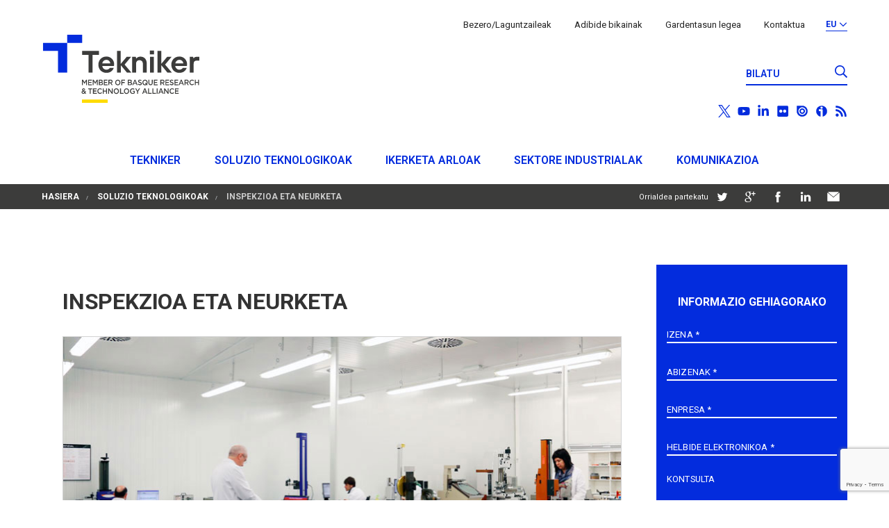

--- FILE ---
content_type: text/html
request_url: https://www.tekniker.es/eu/inspekzioa-eta-neurketa
body_size: 11362
content:
<!DOCTYPE html>
<html class="no-js" lang="eu">
    <head>
            <script id="cookieyes" type="text/javascript" src="https://cdn-cookieyes.com/client_data/fb375ccede8e990d620e2054/script.js"></script>      <!-- Google tag (gtag.js) -->
<script async src="https://www.googletagmanager.com/gtag/js?id=G-HS8YK7TMFF"></script>
<script>
    window.dataLayer = window.dataLayer || [];
    function gtag(){dataLayer.push(arguments);}
    gtag('js', new Date());

    gtag('config', 'G-HS8YK7TMFF');
</script>
    <script type="text/javascript">
    document.cookie='resolution='+Math.max(screen.width,screen.height)+'; path=/';
    </script>
        <meta charset="utf-8" />
        <meta http-equiv="X-UA-Compatible" content="IE=edge,chrome=1" />
        <title>Inspekzioa eta neurketa | Tekniker</title>
        <meta name="description" content="Teknikerrek zehaztasun-ingeniaritzan eta merkataritza-gailu mota ororen integrazioan oinarritutako irtenbideak eskaintzen ditu inspekzioa eta neurketak egiteko." />
        <meta name="viewport" content="width=device-width, initial-scale=1.0">
        <link rel="apple-touch-icon" sizes="180x180" href="/apple-touch-icon.png?v=yyQRRp3dkd">
        <link rel="icon" type="image/png" sizes="32x32" href="/favicon-32x32.png?v=yyQRRp3dkd">
        <link rel="icon" type="image/png" sizes="16x16" href="/favicon-16x16.png?v=yyQRRp3dkd">
        <link rel="manifest" href="/site.webmanifest?v=yyQRRp3dkd">
        <link rel="mask-icon" href="/safari-pinned-tab.svg?v=yyQRRp3dkd" color="#5bbad5">
        <link rel="shortcut icon" href="/favicon.ico?v=yyQRRp3dkd">
        <meta name="msapplication-TileColor" content="#ffffff">
        <meta name="theme-color" content="#ffffff">
        
                    <meta name="referrer" content="no-referrer-when-downgrade" />
                
        <!-- código para no indexar las secciones que contienen paginacion-->
                <link href="https://fonts.googleapis.com/css?family=Roboto:300,400,500,600,700&display=swap" rel="stylesheet">
        <link href="https://fonts.googleapis.com/css?family=Montserrat:300,400,500,600,700&display=swap" rel="stylesheet">
        <link href="https://fonts.googleapis.com/css2?family=Inter:wght@300;400;600;700&display=swap" rel="stylesheet">
        <link href="https://fonts.googleapis.com/css2?family=Source+Sans+Pro:wght@300;400;600;700&display=swap" rel="stylesheet">
        <link rel="stylesheet" href="https://www.tekniker.es/media/dist/css/main-3bb2beb087.min.css">        
        
        <!--[if lte IE 8]>
            <link rel="stylesheet" type="text/css" href="https://www.tekniker.es/media/css/ie8.css">
        <![endif]-->

        <!-- JavaScript -->
        <!--<script type="text/javascript" src="https://ajax.googleapis.com/ajax/libs/jquery/1.11.0/jquery.min.js"></script>-->
    
        <!--[if lt IE 9]>
          <script src="https://www.tekniker.es/media/js/html5shiv.js"></script>
          <script src="https://www.tekniker.es/media/js/respond.min.js"></script>
        <![endif]-->
        <script>
  (function(i,s,o,g,r,a,m){i['GoogleAnalyticsObject']=r;i[r]=i[r]||function(){
  (i[r].q=i[r].q||[]).push(arguments)},i[r].l=1*new Date();a=s.createElement(o),
  m=s.getElementsByTagName(o)[0];a.async=1;a.src=g;m.parentNode.insertBefore(a,m)
  })(window,document,'script','//www.google-analytics.com/analytics.js','__gaTracker');

  __gaTracker('create', 'UA-118251-1', 'auto');
  __gaTracker('send', 'pageview');

</script> 
        
		<script type="text/javascript">
			var esIE = false;
			var base_url = 'https://www.tekniker.es/';
			var site_url = 'https://www.tekniker.es/eu';	
			
						
			var url_casos_exito_filtro = 'https://www.tekniker.es/eu/casos_exito_filtro';
			
		</script>  

            		<meta property="og:image" content="https://www.tekniker.es/media/uploads/soluciones/ST_InspeccionMedida_808x450px_icono.jpg" />
      		<meta property="og:image:width" content="524" />
			<meta property="og:image:height" content="273" />
       

      <!-- Matomo -->
<script>
    var _paq = window._paq = window._paq || [];
    /* tracker methods like "setCustomDimension" should be called before "trackPageView" */
    _paq.push(['trackPageView']);
    _paq.push(['enableLinkTracking']);
    (function() {
        var u="//analitica.overalia.com/";
        _paq.push(['setTrackerUrl', u+'matomo.php']);
        _paq.push(['setSiteId', '8']);
        var d=document, g=d.createElement('script'), s=d.getElementsByTagName('script')[0];
        g.async=true; g.src=u+'matomo.js'; s.parentNode.insertBefore(g,s);
    })();
</script>
<!-- End Matomo Code -->
    </head>
    <body>
      <!-- Matomo Image Tracker-->
<noscript>
    <img referrerpolicy="no-referrer-when-downgrade" src="https://analitica.overalia.com/matomo.php?idsite=8&amp;rec=1" style="border:0" alt="" />
</noscript>
<!-- End Matomo -->

<div id="mobile-nav">
	<div class="d-flex justify-content-between">
        <div class="d-flex align-items-center">
            <button type="button" id="mobile-button" data-toggle="collapse" data-target="#navigation-wrapper">
                <span></span>
            </button>
            <a href="https://www.tekniker.es/eu" id="brand" title="Tekniker"><img src="https://www.tekniker.es/media/imagenes/tekniker.svg" alt="" width="117" height="50"></a>
        </div>
		<div id="lang">
			<a
			class="language-selector d-flex align-items-center mobile"
			tabindex="1"
			role="button"
			data-toggle="popover"
			data-placement="bottom"
			data-html="true"
			data-trigger="click"
			data-content='<a href="https://www.tekniker.es/es/inspeccion-y-medida">Español</a>				<a href="https://www.tekniker.es/en/inspection-and-measuring">English</a>                '>
				EU				<svg class="icon down"><use xlink:href="https://www.tekniker.es/media/imagenes/sprite.svg#chevron-down-md"></use></svg>
            </a>
		</div>
	</div>

	<div id="navigation-wrapper" class="collapse">
		<div class="tek-row">
			<nav id="nav-primary" role="navigation">
				<ul>
					<li><a href="https://www.tekniker.es/eu/tekniker">Tekniker</a>
							<span data-target="#ik4-tekniker" data-toggle="collapse" class="iconic" role="button" aria-expanded="false"></span>
						<ul id="ik4-tekniker" class="collapse">
							<li><a href="https://www.tekniker.es/eu/guri-buruz">Guri buruz</a></li>
							<li><a href="https://www.tekniker.es/eu/patronatua">Patronatua</a>
							</li>
							<li><a href="https://www.tekniker.es/eu/erakunde-laguntzaileak">Erakunde laguntzaileak</a>
							</li>
							<li><a href="https://www.tekniker.es/eu/oinarri-teknologikoko-enpresak">Oinarri teknologikoko enpresak</a>
							</li>
							<li><a href="https://www.tekniker.es/eu/brta-basque-research-and-technology-alliance">BRTA</a>
							</li>
														</li>
							<li><a href="https://www.tekniker.es/eu/egiaztagiriak">Egiaztagiriak</a></li>
							<li><a href="https://www.tekniker.es/eu/teknikerren-lan-egitea">Tekniker-en lan egitea</a></li>
							<li><a href="https://www.tekniker.es/eu/kokapena">Kokapena</a></li>
                            <li><a href="https://www.tekniker.es/eu/jasangarritasuna">Jasangarritasuna</a></li>
						</ul>
					</li>
					<li><a href="https://www.tekniker.es/eu/soluzio-teknologikoak">Soluzio teknologikoak</a>
							<span data-target="#soluciones" data-toggle="collapse" class="iconic" role="button" aria-expanded="false"></span>
	          			
                    	 
                            <ul id="soluciones" class="collapse">
                                    	
                                
                                    <li><a href="https://www.tekniker.es/eu/sistema-mekatronikoak">Sistema mekatronikoak</a></li>
                                
                                    	
                                
                                    <li><a href="https://www.tekniker.es/eu/mantentze-industriala">Mantentze industriala</a></li>
                                
                                    	
                                
                                    <li><a href="https://www.tekniker.es/eu/automatizazio-eta-robotika-industriala">Automatizazio eta robotika industriala</a></li>
                                
                                    	
                                
                                    <li><a href="https://www.tekniker.es/eu/inspekzioa-eta-neurketa">Inspekzioa eta neurketa</a></li>
                                
                                    	
                                
                                    <li><a href="https://www.tekniker.es/eu/gainazal-multifuntzionalak">Gainazal multifuntzionalak</a></li>
                                
                                    	
                                
                                    <li><a href="https://www.tekniker.es/eu/gailu-sentsoreak">Gailu sentsoreak</a></li>
                                
                                				    
                            </ul>	    
                        	
                    </li>
					<li><a href="https://www.tekniker.es/eu/ikerketa-arloak">Ikerketa arloak</a>
						<span data-target="#areas" data-toggle="collapse" class="iconic" role="button" aria-expanded="false"></span>
                        
						 
                         <ul id="areas" class="collapse">
                                	
                              <li><a href="https://www.tekniker.es/eu/fabrikazio-aurreratua">Fabrikazio aurreratua</a></li>
                                	
                              <li><a href="https://www.tekniker.es/eu/gainazalen-ingeniaritza">Gainazalen ingeniaritza</a></li>
                                	
                              <li><a href="https://www.tekniker.es/eu/iktak">IKTak</a></li>
                                	
                              <li><a href="https://www.tekniker.es/eu/produktu-ingeniaritza">Produktu ingeniaritza</a></li>
                            				    
                          </ul>	   
                        		
					</li>
					<li><a href="https://www.tekniker.es/eu/sektore-industrialak">Sektore industrialak</a>
						<span data-target="#sectores" data-toggle="collapse" class="iconic" role="button" aria-expanded="false"></span>
						
						                         <ul id="sectores" class="collapse">
                                	
                           
                                <li><a href="https://www.tekniker.es/eu/aeronautika-eta-espazioa">Aeronautika eta espazioa</a></li>
                                	
                           
                                <li><a href="https://www.tekniker.es/eu/nekazaritzako-elikagaiak">Nekazaritzako elikagaiak</a></li>
                                	
                           
                                <li><a href="https://www.tekniker.es/eu/automobilgintza">Automobilgintza</a></li>
                                	
                           
                                <li><a href="https://www.tekniker.es/eu/energia-berriztagarriak">Energia berriztagarriak</a></li>
                                	
                           
                                <li><a href="https://www.tekniker.es/eu/zientziaren-industria">Zientziaren industria</a></li>
                                	
                           
                                <li><a href="https://www.tekniker.es/eu/azpiegiturak">Azpiegiturak</a></li>
                                	
                           
                                <li><a href="https://www.tekniker.es/eu/makina-erreminta-eta-fabrikazioa">Makina erreminta eta fabrikazioa</a></li>
                                	
                           
                                <li><a href="https://www.tekniker.es/eu/Osasuna">Osasuna</a></li>
                                	
                           
                                <li><a href="https://www.tekniker.es/eu/hidrogenoa-berdea">Hidrogeno berdea</a></li>
                                                        </ul>				    
                        						
					</li>
					<li><a href="https://www.tekniker.es/eu/komunikazioa">Komunikazioa</a>
							<span data-target="#comunicacion" data-toggle="collapse" class="iconic" role="button" aria-expanded="false"></span>
						<ul id="comunicacion" class="collapse">
							<li><a href="https://www.tekniker.es/eu/albisteak">Albisteak</a>
							</li>
							<li><a href="https://www.tekniker.es/eu/agenda">Agenda</a>
							</li>
							<li><a href="https://www.tekniker.es/eu/logoa">Logoa</a></li>
														    <li><a href="https://www.tekniker.es/media/uploads/informe/Plan_Igualdad_Tekniker_2025-20262.pdf" target="_blank">Berdintasun plana</a></li>
                            							<li><a href="https://www.tekniker.es/eu/argitalpen-zientifikoak">Argitalpen zientifikoak</a></li>
							<li><a href="https://www.tekniker.es/eu/tesiak">Tesiak</a>
							</li>
							<li><a href="https://www.tekniker.es/eu/asmaketak">Asmaketak</a></li>
						</ul>
					</li>
				</ul>
			</nav>
		</div>
		<div id="mobile-nav-secondary">
			<form  method="get" action="https://www.tekniker.es/eu/bilatzailea">
            <div class="d-flex" id="search">
				<label for="cba">Bilatu</label>
				<input id="cba" name="search" type="search" class="form-control" placeholder="Bilatu" >
				<button class="btn btn-default" type="submit"><svg class="icon search icon-search-white"><use xlink:href="https://www.tekniker.es/media/imagenes/sprite.svg#search-md"></use></svg></button>
			</div>
			</form>
			<nav id="nav-secondary">
				<ul class="list-unstyled mb-0">
					<li><a href="https://www.tekniker.es/eu/bezero-laguntzaileak">Bezero/Laguntzaileak</a>
					</li>
					<li><a href="https://www.tekniker.es/eu/adibide-bikainak">Adibide bikainak</a>
					</li>
					<li><a href="https://www.tekniker.es/eu/gardentasun-legea">Gardentasun legea</a></li>
					<li><a href="https://www.tekniker.es/eu/kontaktua">Kontaktua</a></li>		
				</ul>
			</nav>
			<ul class="list-social list-unstyled d-flex mb-0 py-3">
				<li><a href="https://twitter.com/TeknikerOficial" title="Tekniker Twitter-en" target="_blank" class="d-flex align-items-center"><svg class="icon"><use xlink:href="https://www.tekniker.es/media/imagenes/sprite.svg#twitter"></use></svg></a></li>
				<li><a href="https://www.youtube.com/user/Teknikertv" title="Tekniker YouTube-n" target="_blank" class="d-flex align-items-center"><svg class="icon"><use xlink:href="https://www.tekniker.es/media/imagenes/sprite.svg#youtube"></use></svg></a></li>
				<li><a href="https://www.linkedin.com/company/tekniker" title="Tekniker LinkedIn-en" target="_blank" class="d-flex align-items-center"><svg class="icon"><use xlink:href="https://www.tekniker.es/media/imagenes/sprite.svg#linkedin"></use></svg></a></li>
				<li><a href="https://www.flickr.com/photos/teknikeroficial/albums" title="Tekniker Flickr-en" target="_blank" class="d-flex align-items-center"><svg class="icon"><use xlink:href="https://www.tekniker.es/media/imagenes/sprite.svg#flickr"></use></svg></a></li>
				<li><a href="https://issuu.com/tekniker" title="Tekniker Issuu-n" target="_blank" class="d-flex align-items-center"><svg class="icon"><use xlink:href="https://www.tekniker.es/media/imagenes/sprite.svg#issuu"></use></svg></a></li>
				<li><a href="https://www.ivoox.com/podcast-tekniker_sq_f1380715_1.html" title="Tekniker Ivoox-en" target="_blank" class="d-flex align-items-center"><svg class="icon"><use xlink:href="https://www.tekniker.es/media/imagenes/sprite.svg#ivoox"></use></svg></a></li>
				<li><a href="https://www.tekniker.es/eu/rss" title="RSS Tekniker" class="d-flex align-items-center"><svg class="icon"><use xlink:href="https://www.tekniker.es/media/imagenes/sprite.svg#rss"></use></svg></a></li>
			</ul>
		</div>
	</div>
</div>
<div id="desktop-nav">
	<div class="container">
		<div class="row">
			<div class="col-sm-5 d-flex align-items-center">
                <a href="https://www.tekniker.es/eu" title="Tekniker"><img src="https://www.tekniker.es/media/imagenes/tekniker.svg" alt="" width="229" height="98"></a>
			</div>
			<div class="col-sm-7">
				<div class="d-flex justify-content-end first-line">
                    <nav id="nav-secondary-desktop">
						<ul class="list-unstyled mb-0">
							<li><a href="https://www.tekniker.es/eu/bezero-laguntzaileak">Bezero/Laguntzaileak</a></li>
							<li><a href="https://www.tekniker.es/eu/adibide-bikainak">Adibide bikainak</a></li>
							<li><a href="https://www.tekniker.es/eu/gardentasun-legea">Gardentasun legea</a></li>
							<li><a href="https://www.tekniker.es/eu/kontaktua">Kontaktua</a></li>		
						</ul>
					</nav>
					<div id="lang-desktop" class="d-flex align-items-center">
                        <a class="language-selector d-flex align-items-center" tabindex="1" role="button" data-toggle="popover" data-trigger="click" data-placement="bottom" data-html="true" data-content='<a href="https://www.tekniker.es/es/inspeccion-y-medida">Español</a>				        <a href="https://www.tekniker.es/en/inspection-and-measuring">English</a>                        '>
							EU							<svg class="icon down ml-1"><use xlink:href="https://www.tekniker.es/media/imagenes/sprite.svg#chevron-down-md"></use></svg>
                        </a>
					</div>
				</div>
				<div class="d-flex justify-content-end second-line">
					<form method="get" action="https://www.tekniker.es/eu/bilatzailea">
                    <div class="input-group" id="search-desktop">
						<label for="search-desktop-input">Bilatu</label>
						<input id="search-desktop-input" name="search" type="search" class="form-control" placeholder="Bilatu" >
						<span class="input-group-btn">
							<button class="btn btn-default" type="submit"><svg class="icon search icon-search-blue"><use xlink:href="https://www.tekniker.es/media/imagenes/sprite.svg#search-md"></use></svg></button>
						</span>
					</div>
                    </form>
				</div>
				<div class="d-flex justify-content-end third-line">
					<ul class="list-social list-unstyled d-flex mb-0 py-3">
						<li><a href="https://twitter.com/TeknikerOficial" title="Tekniker Twitter-en" target="_blank" class="d-flex align-items-center"><svg class="icon"><use xlink:href="https://www.tekniker.es/media/imagenes/sprite.svg#twitter"></use></svg></a></li>
						<li><a href="https://www.youtube.com/user/Teknikertv" title="Tekniker YouTube-n" target="_blank" class="d-flex align-items-center"><svg class="icon"><use xlink:href="https://www.tekniker.es/media/imagenes/sprite.svg#youtube"></use></svg></a></li>
						<li><a href="https://www.linkedin.com/company/tekniker" title="Tekniker LinkedIn-en" target="_blank" class="d-flex align-items-center"><svg class="icon"><use xlink:href="https://www.tekniker.es/media/imagenes/sprite.svg#linkedin"></use></svg></a></li>
						<li><a href="https://www.flickr.com/photos/teknikeroficial/albums" title="Tekniker Flickr-en" target="_blank" class="d-flex align-items-center"><svg class="icon"><use xlink:href="https://www.tekniker.es/media/imagenes/sprite.svg#flickr"></use></svg></a></li>
						<li><a href="https://issuu.com/tekniker" title="Tekniker Issuu-n" target="_blank" class="d-flex align-items-center"><svg class="icon"><use xlink:href="https://www.tekniker.es/media/imagenes/sprite.svg#issuu"></use></svg></a></li>
						<li><a href="https://www.ivoox.com/podcast-tekniker_sq_f1380715_1.html" title="Tekniker Ivoox-en" target="_blank" class="d-flex align-items-center"><svg class="icon"><use xlink:href="https://www.tekniker.es/media/imagenes/sprite.svg#ivoox"></use></svg></a></li>
						<li><a href="https://www.tekniker.es/eu/rss" title="RSS Tekniker" class="d-flex align-items-center"><svg class="icon"><use xlink:href="https://www.tekniker.es/media/imagenes/sprite.svg#rss"></use></svg></a></li>
					</ul>
				</div>
			</div>
		</div>
	</div>

	<div class="tekniker-nav">
		<div class="container">
			<div class="row">
				<nav id="nav-tekniker-2" class="w-100" role="navigation">
					<ul class="nav-tekniker">
						<li class="first-level">
							<a href="https://www.tekniker.es/eu/tekniker" class="first-level-link">Tekniker</a>
							<ul>
								<li><a href="https://www.tekniker.es/eu/guri-buruz">Guri buruz</a></li>
								<li><a href="https://www.tekniker.es/eu/patronatua">Patronatua</a></li>
								<li><a href="https://www.tekniker.es/eu/erakunde-laguntzaileak">Erakunde laguntzaileak</a></li>
								<li><a href="https://www.tekniker.es/eu/oinarri-teknologikoko-enpresak">Oinarri teknologikoko enpresak</a></li>
                                <li><a href="https://www.tekniker.es/eu/brta-basque-research-and-technology-alliance">BRTA</a></li>
																<li><a href="https://www.tekniker.es/eu/egiaztagiriak">Egiaztagiriak</a></li>
								<li><a href="https://www.tekniker.es/eu/teknikerren-lan-egitea">Tekniker-en lan egitea</a></li>
								<li><a href="https://www.tekniker.es/eu/kokapena">Kokapena</a></li>
                                <li><a href="https://www.tekniker.es/eu/jasangarritasuna">Jasangarritasuna</a></li>
							</ul>
						</li>
						<li class="first-level">
							<a href="https://www.tekniker.es/eu/soluzio-teknologikoak" class="first-level-link">Soluzio teknologikoak</a>
							 
                              <ul>
								    	
                                    <li><a href="https://www.tekniker.es/eu/sistema-mekatronikoak">Sistema mekatronikoak</a></li>
                                    	
                                    <li><a href="https://www.tekniker.es/eu/mantentze-industriala">Mantentze industriala</a></li>
                                    	
                                    <li><a href="https://www.tekniker.es/eu/automatizazio-eta-robotika-industriala">Automatizazio eta robotika industriala</a></li>
                                    	
                                    <li><a href="https://www.tekniker.es/eu/inspekzioa-eta-neurketa">Inspekzioa eta neurketa</a></li>
                                    	
                                    <li><a href="https://www.tekniker.es/eu/gainazal-multifuntzionalak">Gainazal multifuntzionalak</a></li>
                                    	
                                    <li><a href="https://www.tekniker.es/eu/gailu-sentsoreak">Gailu sentsoreak</a></li>
                                				    
                              </ul>	    
											
						</li>
						<li class="first-level">
							<a href="https://www.tekniker.es/eu/ikerketa-arloak" class="first-level-link">Ikerketa arloak</a>
							 
							<ul>
								    	
								<li><a href="https://www.tekniker.es/eu/fabrikazio-aurreratua">Fabrikazio aurreratua</a></li>
								    	
								<li><a href="https://www.tekniker.es/eu/gainazalen-ingeniaritza">Gainazalen ingeniaritza</a></li>
								    	
								<li><a href="https://www.tekniker.es/eu/iktak">IKTak</a></li>
								    	
								<li><a href="https://www.tekniker.es/eu/produktu-ingeniaritza">Produktu ingeniaritza</a></li>
												    
							</ul>	   
																							
						</li>
						<li class="first-level">
							<a href="https://www.tekniker.es/eu/sektore-industrialak" class="first-level-link">Sektore industrialak</a>
														<ul> 
								    	
								<li><a href="https://www.tekniker.es/eu/aeronautika-eta-espazioa">Aeronautika eta espazioa</a></li>
								    	
								<li><a href="https://www.tekniker.es/eu/nekazaritzako-elikagaiak">Nekazaritzako elikagaiak</a></li>
								    	
								<li><a href="https://www.tekniker.es/eu/automobilgintza">Automobilgintza</a></li>
								    	
								<li><a href="https://www.tekniker.es/eu/energia-berriztagarriak">Energia berriztagarriak</a></li>
								    	
								<li><a href="https://www.tekniker.es/eu/zientziaren-industria">Zientziaren industria</a></li>
								    	
								<li><a href="https://www.tekniker.es/eu/azpiegiturak">Azpiegiturak</a></li>
								    	
								<li><a href="https://www.tekniker.es/eu/makina-erreminta-eta-fabrikazioa">Makina erreminta eta fabrikazioa</a></li>
								    	
								<li><a href="https://www.tekniker.es/eu/Osasuna">Osasuna</a></li>
								    	
								<li><a href="https://www.tekniker.es/eu/hidrogenoa-berdea">Hidrogeno berdea</a></li>
															</ul>				    
																									
						</li>
						<li class="first-level">
							<a href="https://www.tekniker.es/eu/komunikazioa" class="first-level-link">Komunikazioa</a>
							<ul>
								<li><a href="https://www.tekniker.es/eu/albisteak">Albisteak</a></li>
								<li><a href="https://www.tekniker.es/eu/agenda">Agenda</a></li>
								<li><a href="https://www.tekniker.es/eu/logoa">Logoa</a></li>
								                                    <li><a href="https://www.tekniker.es/media/uploads/informe/Plan_Igualdad_Tekniker_2025-20262.pdf" target="_blank">Berdintasun plana</a></li>
                                								<li><a href="https://www.tekniker.es/eu/argitalpen-zientifikoak">Argitalpen zientifikoak</a></li>
								<li><a href="https://www.tekniker.es/eu/tesiak">Tesiak</a></li>
								<li><a href="https://www.tekniker.es/eu/asmaketak">Asmaketak</a></li>
							</ul>																
						</li>
					</ul>
				</nav>
			</div>
		</div>
	</div>
</div><!-- BREADCRUMB -->
<div id="breadcrumb-old">
	<div class="container">
		<div class="row">
			<div class="col-md-8">
				<div id="breadcrumb">
					<ul>
						
                                                        <li class="active"><a href="https://www.tekniker.es/eu">Hasiera</a></li>	
                                                        <li class="active"><a href="https://www.tekniker.es/eu/soluzio-teknologikoak">Soluzio teknologikoak</a></li>	
                                                        <li class="active">Inspekzioa eta neurketa</li>	
                                                
                    </ul>
				</div>			
			</div>
			<div class="col-md-4">
				<div id="share">
					<span>Orrialdea partekatu</span>
					<ul>
						<li><a href="http://twitter.com/home?status=Inspekzioa eta neurketa | Tekniker+https://www.tekniker.es/eu/inspekzioa-eta-neurketa" title="Twitter-en orrialdea partekatu" class="twitter" target="_blank">Twitter-en orrialdea partekatu</a></li>
						<li><a href="https://plus.google.com/share?url=https://www.tekniker.es/eu/inspekzioa-eta-neurketa" title="GooglePlus-en orrialdea partekatu" class="googleplus" target="_blank">GooglePlus-en orrialdea partekatu</a></li>
						<li><a href="http://www.facebook.com/share.php?u=https://www.tekniker.es/eu/inspekzioa-eta-neurketa&title=Inspekzioa eta neurketa | Tekniker" title="Facebook-en orrialdea partekatu" class="facebook" target="_blank">Facebook-en orrialdea partekatu</a></li>
						<li><a href="http://www.linkedin.com/shareArticle?mini=true&url=https://www.tekniker.es/eu/inspekzioa-eta-neurketa&title=Inspekzioa eta neurketa | Tekniker&source=https://www.tekniker.es/eu" title="LinkedIn-en orrialdea partekatu" class="linkedin" target="_blank">LinkedIn-en orrialdea partekatu</a></li>
						<li><a href="mailto:?subject=Orrialde hau zurekin partekatu nahi dut&amp;body=Esteka hau jarraitu https://www.tekniker.es/eu/inspekzioa-eta-neurketa" title="Orrialdea partekatu email bidez" class="email" target="_blank">Orrialdea partekatu email bidez</a></li>
					</ul>
				</div>
			</div>
		</div>
	</div>
</div>
<!-- CONTENT -->
<div id="content" class="soluciones-detalle">

	<div class="container">
		<div class="row">
			<div id="content-main" class="col-sm-9">
				<div id="content-ficha">

                    <h1>Inspekzioa eta neurketa</h1>
					
                                     	
                        	<div class="soluciones-img"><img src="https://www.tekniker.es/media/uploads/soluciones/ST_InspeccionMedida_808x450px_icono.jpg" alt="Inspekzioa eta neurketa"></div>
                        
									
					<p>Teknikerrek&nbsp;<strong>zehaztasun-ingeniaritzan</strong>, <strong>neurketa soluzio komertzialen integrazioan</strong> eta <strong>neurketa-prozeduretan</strong> oinarritutako irtenbideak eskaintzen ditu. Guztiak aplikazio bakoitzaren beharretara egokituta.</p>					
					                       	
						<img src="https://www.tekniker.es/media/uploads/soluciones/Graf_ST_InspeccionMedida_EU_805px1.jpg" alt="Inspekzioa eta neurketa"> 
					                                 
                                        
					                    		<div><strong>EKOIZPEN ZEIN NEURKETA-SISTEMEN EGIAZTAPENA ETA KALIBRAZIOA</strong></div>
<div>Makina-erreminten, koordenatu bidez neurtzeko makinen eta osagaien eta doitasunezko sistema mekanikoen <strong>ENAC egiaztapena, kalibrazioa eta ziurtapena</strong>, betiere, indarrean dagoen legedia betez.</div>
<div>&nbsp;</div>
<div><strong>OSAGAIEN, NEURKETA-SISTEMEN ETA PATROIEN KALIBRAZIOA ETA KALIBRAZIOAREN KUDEAKETA OSOA</strong></div>
<div>Osagaien, neurketa-sistemen eta industriako <strong>patroien kalibrazioa eta ENAC ziurtagiria.</strong> Kalibrazio planaren kudeaketa osoa software propioa erabiliz (<strong><a href="https://www.clickindustrial.es/calibracion-dimensional/tekalnet.html" target="_blank" rel="noopener">TEKALNET</a></strong>).</div>
<div>&nbsp;</div>
<div><strong>PIEZEN ETA OSAGAIEN 3D-KO EGIAZTAPENA ETA KALIBRAZIOA</strong></div>
<div><strong>Piezen eta osagaien egiaztapena eta 3D-ko kalibrazioa</strong>. Mikro eskalatik makro eskalara.</div>
<div>&nbsp;</div>
<div><strong>ESKALA HANDIKO METROLOGIA</strong></div>
<div>Osagaien, erreminten, muntaduren eta hedadura handiko jarduketa-sistemen egiaztapena, prezisio mikrometrikoarekin (2 m3-tik dozenaka metrora). Neurrien plangintza eta simulazioa bezeroaren instalazioetan.</div>
<div>&nbsp;</div>
<div><strong>NEURKETA-EKIPAMENDUEN GARAPENA</strong></div>
<div>Ekipo zientifikoen eta neurketa-ekipoen garapena, fabrikazioa eta entrega, giltza eskuan.</div>
<div>&nbsp;</div>
<div><strong>PROZESUEN ZEHARREKO METROLOGIA ETA INSPEKZIOA</strong></div>
<div>Neurketa eta inspekzio soluzioen garapena eta integrazioa fabrikazio prozesuan zehar.</div>
<div>&nbsp;</div>
<div><strong>KONTAKTURIK GABEKO MONITORIZAZIOA ETA ERREGISTROA</strong></div>
<div>Kontakturik gabeko monitorizazioa eta erregistroa hainbat aplikaziotan. Elkarlanean aritzeko eta fabrikazioan laguntzeko teknologiak.&nbsp;</div>
<div>&nbsp;</div>
<div><strong>AHOLKULARITZA, PRESTAKUNTZA ETA DIBULGAZIOA</strong></div>
<div><strong>&nbsp;</strong></div>
<div>
<ul>
<li>Aholkularitza dimentsioko metrologiaren eremuan</li>
<li>Prestakuntza espezifikoa</li>
<li>Edukien dibulgazioa</li>
</ul>
</div>
<div>&nbsp;</div>                                        
                                        
                    
                     <!-- Redes sociales -->                
					
    
        <div class="row">
           <h2 class="heading-ficha">Erlazionaturiko edukiak</h2>
            <div class="col-xs-12">        
            <div id="mas-media">
                <ul>
                                
                    <li>
                        <a href="https://www.youtube.com/playlist?list=PLdI9ptv1PWEwfGSlxnDzvHnQbajcaLEpv" title="Bideoak" target="_blank">
                            <svg class="icon" alt="Bideoak">
                                <use xlink:href="https://www.tekniker.es/media/imagenes/sprite.svg#youtube"></use>
                            </svg>
						</a>
                    </li>
            
                     

					<span style="display:none">Array
(
    [imagen] => ST_InspeccionMedida_808x450px_icono.jpg
    [caso_exito_1] => 110
    [caso_exito_2] => 
    [caso_exito_3] => 
    [direcciones_email] => consultasweb@tekniker.es
    [titulo] => Inspekzioa eta neurketa
    [video] => 
    [texto_1] => <p>Teknikerrek&nbsp;<strong>zehaztasun-ingeniaritzan</strong>, <strong>neurketa soluzio komertzialen integrazioan</strong> eta <strong>neurketa-prozeduretan</strong> oinarritutako irtenbideak eskaintzen ditu. Guztiak aplikazio bakoitzaren beharretara egokituta.</p>
    [fase_1] => 
    [fase_2] => 
    [fase_3] => 
    [fase_4] => 
    [texto_2] => <div><strong>EKOIZPEN ZEIN NEURKETA-SISTEMEN EGIAZTAPENA ETA KALIBRAZIOA</strong></div>
<div>Makina-erreminten, koordenatu bidez neurtzeko makinen eta osagaien eta doitasunezko sistema mekanikoen <strong>ENAC egiaztapena, kalibrazioa eta ziurtapena</strong>, betiere, indarrean dagoen legedia betez.</div>
<div>&nbsp;</div>
<div><strong>OSAGAIEN, NEURKETA-SISTEMEN ETA PATROIEN KALIBRAZIOA ETA KALIBRAZIOAREN KUDEAKETA OSOA</strong></div>
<div>Osagaien, neurketa-sistemen eta industriako <strong>patroien kalibrazioa eta ENAC ziurtagiria.</strong> Kalibrazio planaren kudeaketa osoa software propioa erabiliz (<strong><a href="https://www.clickindustrial.es/calibracion-dimensional/tekalnet.html" target="_blank" rel="noopener">TEKALNET</a></strong>).</div>
<div>&nbsp;</div>
<div><strong>PIEZEN ETA OSAGAIEN 3D-KO EGIAZTAPENA ETA KALIBRAZIOA</strong></div>
<div><strong>Piezen eta osagaien egiaztapena eta 3D-ko kalibrazioa</strong>. Mikro eskalatik makro eskalara.</div>
<div>&nbsp;</div>
<div><strong>ESKALA HANDIKO METROLOGIA</strong></div>
<div>Osagaien, erreminten, muntaduren eta hedadura handiko jarduketa-sistemen egiaztapena, prezisio mikrometrikoarekin (2 m3-tik dozenaka metrora). Neurrien plangintza eta simulazioa bezeroaren instalazioetan.</div>
<div>&nbsp;</div>
<div><strong>NEURKETA-EKIPAMENDUEN GARAPENA</strong></div>
<div>Ekipo zientifikoen eta neurketa-ekipoen garapena, fabrikazioa eta entrega, giltza eskuan.</div>
<div>&nbsp;</div>
<div><strong>PROZESUEN ZEHARREKO METROLOGIA ETA INSPEKZIOA</strong></div>
<div>Neurketa eta inspekzio soluzioen garapena eta integrazioa fabrikazio prozesuan zehar.</div>
<div>&nbsp;</div>
<div><strong>KONTAKTURIK GABEKO MONITORIZAZIOA ETA ERREGISTROA</strong></div>
<div>Kontakturik gabeko monitorizazioa eta erregistroa hainbat aplikaziotan. Elkarlanean aritzeko eta fabrikazioan laguntzeko teknologiak.&nbsp;</div>
<div>&nbsp;</div>
<div><strong>AHOLKULARITZA, PRESTAKUNTZA ETA DIBULGAZIOA</strong></div>
<div><strong>&nbsp;</strong></div>
<div>
<ul>
<li>Aholkularitza dimentsioko metrologiaren eremuan</li>
<li>Prestakuntza espezifikoa</li>
<li>Edukien dibulgazioa</li>
</ul>
</div>
<div>&nbsp;</div>
    [texto_tabla] => 
    [imagen_grafico] => Graf_ST_InspeccionMedida_EU_805px1.jpg
    [enlace_flickr] => https://www.flickr.com/photos/teknikeroficial/albums/72157687515922731
    [enlace_youtube] => https://www.youtube.com/playlist?list=PLdI9ptv1PWEwfGSlxnDzvHnQbajcaLEpv
    [enlace_issuu] => https://issuu.com/tekniker/stacks/281b416af6634c2784bda432123bc749
    [enlace_slideshare] => http://www.ivoox.com/industria-makinak-kalibratzeko-sistema-berri-bat-audios-mp3_rf_23421357_1.html
    [seo_h1] => Inspekzioa eta neurketa
    [seo_title] => Inspekzioa eta neurketa | Tekniker
    [seo_url] => inspekzioa-eta-neurketa
    [seo_desc] => Teknikerrek zehaztasun-ingeniaritzan eta merkataritza-gailu mota ororen integrazioan oinarritutako irtenbideak eskaintzen ditu inspekzioa eta neurketak egiteko.
    [enlaces] => Array
        (
            [0] => Array
                (
                    [imagen] => 
                    [titulo] => Centro Español de Metrología
                    [texto_corto] => 
                    [enlace] => http://www.cem.es/
                    [alt] => Centro Español de Metrología
                )

            [1] => Array
                (
                    [imagen] => 
                    [titulo] => Etalon AG
                    [texto_corto] => 
                    [enlace] => http://www.etalon-ag.com/en/
                    [alt] => Etalon AG
                )

            [2] => Array
                (
                    [imagen] => 
                    [titulo] => ZEISS
                    [texto_corto] => 
                    [enlace] => http://www.zeiss.es/corporate/es_es/home.html
                    [alt] => ZEISS
                )

            [3] => Array
                (
                    [imagen] => 
                    [titulo] => National Physical Laboratory (NPL)
                    [texto_corto] => 
                    [enlace] => http://www.npl.co.uk/
                    [alt] => National Physical Laboratory (NPL)
                )

            [4] => Array
                (
                    [imagen] => 
                    [titulo] => The National Metrology Institute of Germany (PTB)
                    [texto_corto] => 
                    [enlace] => https://www.ptb.de/cms/en.html
                    [alt] => The National Metrology Institute of Germany (PTB)
                )

            [5] => Array
                (
                    [imagen] => 
                    [titulo] => Hexagon Metrology
                    [texto_corto] => 
                    [enlace] => http://www.hexagonmetrology.es/
                    [alt] => Hexagon Metrology
                )

            [6] => Array
                (
                    [imagen] => 
                    [titulo] => Innovalia Metrology
                    [texto_corto] => 
                    [enlace] => http://www.innovalia-metrology.com/
                    [alt] => Innovalia Metrology
                )

        )

    [areas] => Array
        (
            [Fabrikazio aurreratua] => Array
                (
                    [0] => Array
                        (
                            [titulo] => MikroEDM-a eta EDM-a
                            [seo_url] => mikrodma-eta-edma
                        )

                    [1] => Array
                        (
                            [titulo] => Txirbil-harroketa bidezko mekanizazioa
                            [seo_url] => txirbil-harroketa-bidezko-mekanizazioa
                        )

                    [2] => Array
                        (
                            [titulo] => Mekatronika eta doitasun-ingeniaritza
                            [seo_url] => mekatronika-eta-doitasun-ingeniaritza
                        )

                    [3] => Array
                        (
                            [titulo] => Ekoizpen industrialaren kudeaketa
                            [seo_url] => ekoizpen-industrialaren-kudeaketa
                        )

                )

            [Gainazalen ingeniaritza] => Array
                (
                    [0] => Array
                        (
                            [titulo] => Tribologia
                            [seo_url] => tribologia
                        )

                    [1] => Array
                        (
                            [titulo] => Nanoinprimatze-litografia
                            [seo_url] => nanoinprimatze-litografia
                        )

                )

            [IKTak] => Array
                (
                    [0] => Array
                        (
                            [titulo] => Irudien lorpena eta tratamendua
                            [seo_url] => irudien-lorpena-eta-tratamendua
                        )

                    [1] => Array
                        (
                            [titulo] => Sentsore sareak
                            [seo_url] => sentsore-sareak
                        )

                    [2] => Array
                        (
                            [titulo] => Kontsumo baxuko elektronika, energy harvesting eta segurtasuna
                            [seo_url] => kontsumo-baxuko-elektronika-energy-harvesting-eta-segurtasuna
                        )

                    [3] => Array
                        (
                            [titulo] => Sistema ziberfisikoak
                            [seo_url] => sistema-ziberfisikoak
                        )

                )

            [Produktu ingeniaritza] => Array
                (
                    [0] => Array
                        (
                            [titulo] => Teknologia heterogeneoen integrazioa
                            [seo_url] => teknologia-heterogeneoen-integrazioa
                        )

                )

        )

    [imagenes] => Array
        (
            [0] => Array
                (
                    [imagen] => ST_Soluciones_Medicion_Inspeccion_01.JPG
                    [alt] => 
                    [pie] => 
                )

            [1] => Array
                (
                    [imagen] => ST_Soluciones_Medicion_Inspeccion_02.jpg
                    [alt] => 
                    [pie] => 
                )

            [2] => Array
                (
                    [imagen] => ST_Soluciones_Medicion_Inspeccion_03.jpg
                    [alt] => 
                    [pie] => 
                )

            [3] => Array
                (
                    [imagen] => ST_Soluciones_Medicion_Inspeccion_04.jpg
                    [alt] => 
                    [pie] => 
                )

            [4] => Array
                (
                    [imagen] => ST_Soluciones_Medicion_Inspeccion_05.jpg
                    [alt] => 
                    [pie] => 
                )

        )

    [sectores] => Array
        (
            [0] => Array
                (
                    [id] => 2
                    [imagen] => automocion.svg
                    [titulo] => Automobilgintza
                    [seo_url] => automobilgintza
                )

            [1] => Array
                (
                    [id] => 4
                    [imagen] => energias_renovables.svg
                    [titulo] => Energia berriztagarriak
                    [seo_url] => energia-berriztagarriak
                )

            [2] => Array
                (
                    [id] => 5
                    [imagen] => industria_ciencia.svg
                    [titulo] => Zientziaren industria
                    [seo_url] => zientziaren-industria
                )

            [3] => Array
                (
                    [id] => 8
                    [imagen] => maquina_herramienta.svg
                    [titulo] => Makina erreminta eta fabrikazioa
                    [seo_url] => makina-erreminta-eta-fabrikazioa
                )

            [4] => Array
                (
                    [id] => 1
                    [imagen] => aeronautica.svg
                    [titulo] => Aeronautika eta espazioa
                    [seo_url] => aeronautika-eta-espazioa
                )

            [5] => Array
                (
                    [id] => 10
                    [imagen] => salud.svg
                    [titulo] => Osasuna
                    [seo_url] => Osasuna
                )

            [6] => Array
                (
                    [id] => 18
                    [imagen] => 
                    [titulo] => Hidrogeno berdea
                    [seo_url] => hidrogenoa-berdea
                )

        )

)
</span>
                                
                    <li>
                        <a href="https://www.flickr.com/photos/teknikeroficial/albums/72157687515922731" title="Argazkiak" target="_blank">
                            <svg class="icon" alt="Argazkiak">
                                <use xlink:href="https://www.tekniker.es/media/imagenes/sprite.svg#flickr"></use>
                            </svg>
                        </a>
                    </li>
            
                                        
                                
                    <li>
                        <a href="https://issuu.com/tekniker/stacks/281b416af6634c2784bda432123bc749" title="Dokumentuak" target="_blank">
                            <svg class="icon" alt="Dokumentuak">
                                <use xlink:href="https://www.tekniker.es/media/imagenes/sprite.svg#issuu"></use>
                            </svg>
                        </a>
                    </li>
            
                     
                                          	<li>
							<a href="http://www.ivoox.com/industria-makinak-kalibratzeko-sistema-berri-bat-audios-mp3_rf_23421357_1.html" title="Audioak" target="_blank">
                                <svg class="icon" alt="Audioak">
                                    <use xlink:href="https://www.tekniker.es/media/imagenes/sprite.svg#ivoox"></use>
                                </svg>
							</a>
                    	</li>         
                     
                </ul>
            </div>
            </div>
        </div>    
        
		  
		  
			  
              		                    
					<h2 class="heading-ficha">Sektore industrialak</h2>
					<div class="row">
						
                                                
                        <div class="col-sm-4">
							<a href="https://www.tekniker.es/eu/automobilgintza" class="box-sectores" title="Automobilgintza">
								                                
                                <div class="box-img">
									<img src="https://www.tekniker.es/media/uploads/sectores/automocion.svg" alt="">
								</div>
                                
								                                
								<div class="box-content">
									<div class="box-text">
										<div class="f-table">
											<div class="f-table-cell">						
												<h3 class="heading">Automobilgintza</h3>
											</div>
										</div>
									</div>
								</div>
								<!-- <div class="mas">
									<p>Gehiago irakurri</p>
								</div> -->
							</a>	
						</div>
                        
                                               
                        <div class="col-sm-4">
							<a href="https://www.tekniker.es/eu/energia-berriztagarriak" class="box-sectores" title="Energia berriztagarriak">
								                                
                                <div class="box-img">
									<img src="https://www.tekniker.es/media/uploads/sectores/energias_renovables.svg" alt="">
								</div>
                                
								                                
								<div class="box-content">
									<div class="box-text">
										<div class="f-table">
											<div class="f-table-cell">						
												<h3 class="heading">Energia berriztagarriak</h3>
											</div>
										</div>
									</div>
								</div>
								<!-- <div class="mas">
									<p>Gehiago irakurri</p>
								</div> -->
							</a>	
						</div>
                        
                                               
                        <div class="col-sm-4">
							<a href="https://www.tekniker.es/eu/zientziaren-industria" class="box-sectores" title="Zientziaren industria">
								                                
                                <div class="box-img">
									<img src="https://www.tekniker.es/media/uploads/sectores/industria_ciencia.svg" alt="">
								</div>
                                
								                                
								<div class="box-content">
									<div class="box-text">
										<div class="f-table">
											<div class="f-table-cell">						
												<h3 class="heading">Zientziaren industria</h3>
											</div>
										</div>
									</div>
								</div>
								<!-- <div class="mas">
									<p>Gehiago irakurri</p>
								</div> -->
							</a>	
						</div>
                        
                                               
                        <div class="col-sm-4">
							<a href="https://www.tekniker.es/eu/makina-erreminta-eta-fabrikazioa" class="box-sectores" title="Makina erreminta eta fabrikazioa">
								                                
                                <div class="box-img">
									<img src="https://www.tekniker.es/media/uploads/sectores/maquina_herramienta.svg" alt="">
								</div>
                                
								                                
								<div class="box-content">
									<div class="box-text">
										<div class="f-table">
											<div class="f-table-cell">						
												<h3 class="heading">Makina erreminta eta fabrikazioa</h3>
											</div>
										</div>
									</div>
								</div>
								<!-- <div class="mas">
									<p>Gehiago irakurri</p>
								</div> -->
							</a>	
						</div>
                        
                                               
                        <div class="col-sm-4">
							<a href="https://www.tekniker.es/eu/aeronautika-eta-espazioa" class="box-sectores" title="Aeronautika eta espazioa">
								                                
                                <div class="box-img">
									<img src="https://www.tekniker.es/media/uploads/sectores/aeronautica.svg" alt="">
								</div>
                                
								                                
								<div class="box-content">
									<div class="box-text">
										<div class="f-table">
											<div class="f-table-cell">						
												<h3 class="heading">Aeronautika eta espazioa</h3>
											</div>
										</div>
									</div>
								</div>
								<!-- <div class="mas">
									<p>Gehiago irakurri</p>
								</div> -->
							</a>	
						</div>
                        
                                               
                        <div class="col-sm-4">
							<a href="https://www.tekniker.es/eu/Osasuna" class="box-sectores" title="Osasuna">
								                                
                                <div class="box-img">
									<img src="https://www.tekniker.es/media/uploads/sectores/salud.svg" alt="">
								</div>
                                
								                                
								<div class="box-content">
									<div class="box-text">
										<div class="f-table">
											<div class="f-table-cell">						
												<h3 class="heading">Osasuna</h3>
											</div>
										</div>
									</div>
								</div>
								<!-- <div class="mas">
									<p>Gehiago irakurri</p>
								</div> -->
							</a>	
						</div>
                        
                                               
                        <div class="col-sm-4">
							<a href="https://www.tekniker.es/eu/hidrogenoa-berdea" class="box-sectores" title="Hidrogeno berdea">
								                                
								<div class="box-content">
									<div class="box-text">
										<div class="f-table">
											<div class="f-table-cell">						
												<h3 class="heading">Hidrogeno berdea</h3>
											</div>
										</div>
									</div>
								</div>
								<!-- <div class="mas">
									<p>Gehiago irakurri</p>
								</div> -->
							</a>	
						</div>
                        
                                              
					</div>

				
				</div>
			</div>
			<!-- SIDEBAR -->
			<div id="sidebar" class="col-sm-3">	
				
				<div id="error-php">
	  </div>
<div id="success">
    </div>

<form id="form-lateral" name="form-lateral" action="1058733/2025-03-11/35gylf" method="post" data-sitekey="6LeXS-MUAAAAAIAPwdnNv24Ia9GXYtt8iWWoCvAR">
    <input type="hidden" name="g-recaptcha-response" class="g-recaptcha-response" value="" />
    <input type="hidden" id="sendNow" value="" />
    <input type="hidden" name="page" value="https://www.tekniker.es/eu/inspekzioa-eta-neurketa" />
    <input type="hidden" id="success_location" value="https%3A%2F%2Fwww.tekniker.es%2Feu%2Finspekzioa-eta-neurketa" />
    <input type="hidden" id="error_location" value="https://www.tekniker.es/eu/crm_error/aHR0cHM6Ly93d3cudGVrbmlrZXIuZXMvZXUvaW5zcGVremlvYS1ldGEtbmV1cmtldGE=" />
    <div style="position:absolute; left:-9999px; top: -9999px;">
        <label for="pardot_extra_field">Comments</label>
        <input type="text" id="pardot_extra_field" name="pardot_extra_field">
    </div>
  <legend>Informazio gehiagorako</legend>
  <div class="form-group-input">
   	<input type="hidden" name="captcha" value="">
    <input type="text" class="input required" name="firstname" id="f-nombre" value="">
    <label class="form-floating-label" for="f-nombre">Izena *</label>
  </div>
  <div class="form-group-input">
    <input type="text" class="input required" name="lastname" id="f-apellido" value="">
    <label class="form-floating-label" for="f-apellido">Abizenak *</label>
  </div>
  <div class="form-group-input">
    <input type="text" class="input required" name="company" id="f-empresa" value="">
    <label class="form-floating-label" for="f-empresa">Enpresa *</label>
  </div>
  <div class="form-group-input">
    <input type="text" class="input required email" name="email" id="f-email" value="">
    <label class="form-floating-label" for="f-email">Helbide elektronikoa *</label>
  </div>
  <div class="form-group-textarea">
    <textarea class="textarea" name="consulta" id="f-mensaje"></textarea>
    <label class="form-floating-label" for="f-mensaje">Kontsulta</label>
  </div>
  <div class="form-group-recaptcha">
        Gune hau reCAPTACHAk babestuta dago eta Googleko <a href="https://policies.google.com/privacy" target="_blank">Pribatutasun Politika</a> zein <a href="https://policies.google.com/terms" target="_blank">Zerbitzuaren Baldintzak</a> aplikatzen dira.  </div>
  <div class="checkbox">
    <label for="f-acepta_aviso">
      <input type="checkbox" class="required" name="f-acepta_aviso" id="f-acepta_aviso" >
      Irakurri dut eta onartzen dut Tekniker-en politika datuak babesteko <a href="https://www.tekniker.es/eu/legezko-informazioa" title="lege oharra" target="_blank">lege oharra*</a>    </label>
  </div>				  
  <button type="submit" class="" name="btn-lateral" id="btn-lateral">Bidali</button>
</form>	
                
                                
                				
                    <h2 class="h3-sidebar">Adibide bikainak</h2>
                    <ul class="list">
                        
						                        
                        	<li><a href="https://www.tekniker.es/eu/kalibrazio-nanometrikodun-proba-banku-berritzailea" title="Kalibrazio nanometrikodun proba-banku berritzailea">Kalibrazio nanometrikodun proba-banku berritzailea</a></li>
                        
						                        
						                        
						                        
                    </ul>
                    
                                
                				
                    <h2 class="h3-sidebar">Kolaboratzaile sarea</h2>
                    <ul class="list">
                        
						                        	<li>
                            	<a href="http://www.cem.es/" title="Centro Español de Metrología"  target="_blank" >
                            	                                Centro Español de Metrología                            	</a>
                        	</li>
                            
                                                	<li>
                            	<a href="http://www.etalon-ag.com/en/" title="Etalon AG"  target="_blank" >
                            	                                Etalon AG                            	</a>
                        	</li>
                            
                                                	<li>
                            	<a href="http://www.zeiss.es/corporate/es_es/home.html" title="ZEISS"  target="_blank" >
                            	                                ZEISS                            	</a>
                        	</li>
                            
                                                	<li>
                            	<a href="http://www.npl.co.uk/" title="National Physical Laboratory (NPL)"  target="_blank" >
                            	                                National Physical Laboratory (NPL)                            	</a>
                        	</li>
                            
                                                	<li>
                            	<a href="https://www.ptb.de/cms/en.html" title="The National Metrology Institute of Germany (PTB)"  target="_blank" >
                            	                                The National Metrology Institute of Germany (PTB)                            	</a>
                        	</li>
                            
                                                
                    </ul>

                                
                
                                
                <h2 class="h3-sidebar">Ikerketa arloak</h2>
				<div class="block">
                
					                    
                        <ul>
                            <li>
                                <a>Fabrikazio aurreratua</a>
                                <ul>
                                
                                                                
                                    <li><a href="https://www.tekniker.es/eu/mikrodma-eta-edma" title="">MikroEDM-a eta EDM-a</a></li>
                                
                                                                
                                    <li><a href="https://www.tekniker.es/eu/txirbil-harroketa-bidezko-mekanizazioa" title="">Txirbil-harroketa bidezko mekanizazioa</a></li>
                                
                                                                
                                    <li><a href="https://www.tekniker.es/eu/mekatronika-eta-doitasun-ingeniaritza" title="">Mekatronika eta doitasun-ingeniaritza</a></li>
                                
                                                                
                                    <li><a href="https://www.tekniker.es/eu/ekoizpen-industrialaren-kudeaketa" title="">Ekoizpen industrialaren kudeaketa</a></li>
                                
                                                                
                                </ul>
                            </li>
                        </ul>
                        
                                        
                        <ul>
                            <li>
                                <a>Gainazalen ingeniaritza</a>
                                <ul>
                                
                                                                
                                    <li><a href="https://www.tekniker.es/eu/tribologia" title="">Tribologia</a></li>
                                
                                                                
                                    <li><a href="https://www.tekniker.es/eu/nanoinprimatze-litografia" title="">Nanoinprimatze-litografia</a></li>
                                
                                                                
                                </ul>
                            </li>
                        </ul>
                        
                                        
                        <ul>
                            <li>
                                <a>IKTak</a>
                                <ul>
                                
                                                                
                                    <li><a href="https://www.tekniker.es/eu/irudien-lorpena-eta-tratamendua" title="">Irudien lorpena eta tratamendua</a></li>
                                
                                                                
                                    <li><a href="https://www.tekniker.es/eu/sentsore-sareak" title="">Sentsore sareak</a></li>
                                
                                                                
                                    <li><a href="https://www.tekniker.es/eu/kontsumo-baxuko-elektronika-energy-harvesting-eta-segurtasuna" title="">Kontsumo baxuko elektronika, energy harvesting eta segurtasuna</a></li>
                                
                                                                
                                    <li><a href="https://www.tekniker.es/eu/sistema-ziberfisikoak" title="">Sistema ziberfisikoak</a></li>
                                
                                                                
                                </ul>
                            </li>
                        </ul>
                        
                                        
                        <ul>
                            <li>
                                <a>Produktu ingeniaritza</a>
                                <ul>
                                
                                                                
                                    <li><a href="https://www.tekniker.es/eu/teknologia-heterogeneoen-integrazioa" title="">Teknologia heterogeneoen integrazioa</a></li>
                                
                                                                
                                </ul>
                            </li>
                        </ul>
                        
                        

				</div>
                
                                
			</div><!-- sidebar -->
		</div><!-- row -->        
	</div><!-- /CONTAINER -->


<!-- -->
         
    <!-- Second Slider -->
                       
    
        <div class="sliderPush owl-carousel owl-theme"> 
        
                    
              <div class="slide">
                <a href="https://www.tekniker.es/media/uploads/soluciones/ST_Soluciones_Medicion_Inspeccion_01.JPG" title="" target="_blank" class="galeria">
        
                            
                      <img src="https://www.tekniker.es/media/uploads/soluciones/thumbs/ST_Soluciones_Medicion_Inspeccion_01.JPG" alt="" class="widePic">
        
                      
        
<!--                      <div class="content">
                        <div class="f-table">
                            <div class="f-table-cell">
                                <h3></h3>
                            </div>
                        </div>
                  <div class="more">
                    <p>Gehiago irakurri</p>
                  </div>                
                </div>  -->
            </a>
          </div>
        
                  
              <div class="slide">
                <a href="https://www.tekniker.es/media/uploads/soluciones/ST_Soluciones_Medicion_Inspeccion_02.jpg" title="" target="_blank" class="galeria">
        
                            
                      <img src="https://www.tekniker.es/media/uploads/soluciones/thumbs/ST_Soluciones_Medicion_Inspeccion_02.jpg" alt="" class="widePic">
        
                      
        
<!--                      <div class="content">
                        <div class="f-table">
                            <div class="f-table-cell">
                                <h3></h3>
                            </div>
                        </div>
                  <div class="more">
                    <p>Gehiago irakurri</p>
                  </div>                
                </div>  -->
            </a>
          </div>
        
                  
              <div class="slide">
                <a href="https://www.tekniker.es/media/uploads/soluciones/ST_Soluciones_Medicion_Inspeccion_03.jpg" title="" target="_blank" class="galeria">
        
                            
                      <img src="https://www.tekniker.es/media/uploads/soluciones/thumbs/ST_Soluciones_Medicion_Inspeccion_03.jpg" alt="" class="widePic">
        
                      
        
<!--                      <div class="content">
                        <div class="f-table">
                            <div class="f-table-cell">
                                <h3></h3>
                            </div>
                        </div>
                  <div class="more">
                    <p>Gehiago irakurri</p>
                  </div>                
                </div>  -->
            </a>
          </div>
        
                  
              <div class="slide">
                <a href="https://www.tekniker.es/media/uploads/soluciones/ST_Soluciones_Medicion_Inspeccion_04.jpg" title="" target="_blank" class="galeria">
        
                            
                      <img src="https://www.tekniker.es/media/uploads/soluciones/thumbs/ST_Soluciones_Medicion_Inspeccion_04.jpg" alt="" class="widePic">
        
                      
        
<!--                      <div class="content">
                        <div class="f-table">
                            <div class="f-table-cell">
                                <h3></h3>
                            </div>
                        </div>
                  <div class="more">
                    <p>Gehiago irakurri</p>
                  </div>                
                </div>  -->
            </a>
          </div>
        
                  
              <div class="slide">
                <a href="https://www.tekniker.es/media/uploads/soluciones/ST_Soluciones_Medicion_Inspeccion_05.jpg" title="" target="_blank" class="galeria">
        
                            
                      <img src="https://www.tekniker.es/media/uploads/soluciones/thumbs/ST_Soluciones_Medicion_Inspeccion_05.jpg" alt="" class="widePic">
        
                      
        
<!--                      <div class="content">
                        <div class="f-table">
                            <div class="f-table-cell">
                                <h3></h3>
                            </div>
                        </div>
                  <div class="more">
                    <p>Gehiago irakurri</p>
                  </div>                
                </div>  -->
            </a>
          </div>
        
                  
        </div>                   
     
	   
   <!-- BORRAR CUANDO SE TERMINEN LAS REDES SOCIALES -->
	
	 
<!-- -->

</div>	<footer class="footer"> 
		<div class="container">
			<div class="row">
                <div class="col-sm-4 col-lg-6">
                    <div class="brta">
						<ul class="list-unstyled mb-0 ul-logos row align-items-center">
							<li class="col-xs-12 col-576">
								<img src="https://www.tekniker.es/media/imagenes/brta.svg" alt="Basque Research & Technology Alliance" width="120" height="64" class="img-responsive">
							</li>
							<li class="col-xs-12 col-576">
								<img src="https://www.tekniker.es/media/imagenes/fedit.svg" alt="Federación Española de Centros Tecnológicos" width="120" height="46" class="img-responsive">
							</li>
							<li class="col-xs-12 col-576">
								<img src="https://www.tekniker.es/media/imagenes/earto.svg" alt="European Association of Research and Technology Organisations" width="114" height="64" class="img-responsive">
							</li>
						</ul>
                    </div>
                </div>
				<div class="col-sm-4 col-lg-3">
					<ul class="footer__ul">
						<li><a href="https://www.tekniker.es/eu/web-mapa">Web mapa</a></li>
						<li><a href="https://www.tekniker.es/eu/cookie-n-politika">Cookie-n politika</a></li>
						<li><a href="https://www.tekniker.es/eu/legezko-informazioa">Legezko informazioa</a></li>
                        <li><a href="https://tekniker.trusty.report/">Barne informazio kanala</a></li>
						<li><a href="https://www.tekniker.es/eu/estekak">Estekak</a></li>
						<li><a href="https://www.tekniker.es/eu/kontaktua">Kontaktua</a></li>
											</ul>
				</div>
				<div class="col-sm-4 col-lg-3">
                    <dl>
                        <dt>Kontaktua</dt>
                        <dd><p>Fundación Tekniker<br>Iñaki Goenaga kalea , 5<br>20600 Eibar<br>Gipuzkoa - Spain</p><p>Tel: +34 943 20 67 44</p></dd>
						<dd></dd>
                    </dl>
                    <img src="https://www.tekniker.es/media/imagenes/tekniker-white.svg" alt="Tekniker" width="134" height="57">
				</div>		
			</div>
		</div>
    </footer>
    <script src="https://www.google.com/recaptcha/api.js?render=6LeXS-MUAAAAAIAPwdnNv24Ia9GXYtt8iWWoCvAR"></script>
    <script src="https://www.tekniker.es/media/js/jquery.min.js"></script>
    <script src="https://www.tekniker.es/media/js/src/vendor/bootstrap.min.js"></script>
    <script src="https://www.tekniker.es/media/js/vendor/lazysizes/lazysizes.min.js"></script>
    <script src="https://www.tekniker.es/media/js/vendor/svg4everybody.min.js"></script>
    <script src="https://www.tekniker.es/media/js/src/vendor/jquery.sticky.js"></script>
    <script src="https://www.tekniker.es/media/js/src/vendor/jquery.cookie.js"></script>
    <script src="https://www.tekniker.es/media/js/src/vendor/jquery.validate.js"></script>
    <script src="https://www.tekniker.es/media/js/src/vendor/owl.carousel.js"></script>
    <script src="https://www.tekniker.es/media/js/slick.min.js"></script>
    <script src="https://www.tekniker.es/media/js/src/vendor/magnific-popup/jquery.magnific-popup.js"></script>
    <script src="https://www.tekniker.es/media/dist/js/app-154c6efa66.min.js"></script>	<script>
        var current_url = 'https://www.tekniker.es/eu/inspekzioa-eta-neurketa';
        var base_url = 'https://www.tekniker.es/';
    </script>
	            <script type="text/javascript" src="https://www.tekniker.es/media/js/messages_eu.js"></script>
     
        <script type="text/javascript" src="https://analytics-eu.clickdimensions.com/ts.js" > </script> 
    <script type="text/javascript"> 
        var cdAnalytics = new clickdimensions.Analytics('analytics-eu.clickdimensions.com'); 
        cdAnalytics.setAccountKey('ahrmTGNaqhUqLpc6a5OHNt'); 
        cdAnalytics.setDomain('tekniker.es'); 
        cdAnalytics.setScore(typeof(cdScore) == "undefined" ? 0 : (cdScore == 0 ? null : cdScore)); 
        cdAnalytics.trackPage(); 
    </script>
        <script>function loadScript(a){var b=document.getElementsByTagName("head")[0],c=document.createElement("script");c.type="text/javascript",c.src="https://tracker.metricool.com/resources/be.js",c.onreadystatechange=a,c.onload=a,b.appendChild(c)}loadScript(function(){beTracker.t({hash:"a27e10ef91de74b391f82fbffbbf4e7"})});</script>
	        <script type='text/javascript'>

            piAId = '1059733';

            piCId = '105790';

            piHostname = 'digital.tekniker.es';



            (function() {

                function async_load(){

                    var s = document.createElement('script'); s.type = 'text/javascript';

                    s.src = ('https:' == document.location.protocol ? 'https://' : 'http://') + piHostname + '/pd.js';

                    var c = document.getElementsByTagName('script')[0]; c.parentNode.insertBefore(s, c);

                }

                if(window.attachEvent) { window.attachEvent('onload', async_load); }

                else { window.addEventListener('load', async_load, false); }

            })();

        </script>
        </body>
</html>

--- FILE ---
content_type: text/html; charset=utf-8
request_url: https://www.google.com/recaptcha/api2/anchor?ar=1&k=6LeXS-MUAAAAAIAPwdnNv24Ia9GXYtt8iWWoCvAR&co=aHR0cHM6Ly93d3cudGVrbmlrZXIuZXM6NDQz&hl=en&v=PoyoqOPhxBO7pBk68S4YbpHZ&size=invisible&anchor-ms=20000&execute-ms=30000&cb=28rdj91v8ami
body_size: 48664
content:
<!DOCTYPE HTML><html dir="ltr" lang="en"><head><meta http-equiv="Content-Type" content="text/html; charset=UTF-8">
<meta http-equiv="X-UA-Compatible" content="IE=edge">
<title>reCAPTCHA</title>
<style type="text/css">
/* cyrillic-ext */
@font-face {
  font-family: 'Roboto';
  font-style: normal;
  font-weight: 400;
  font-stretch: 100%;
  src: url(//fonts.gstatic.com/s/roboto/v48/KFO7CnqEu92Fr1ME7kSn66aGLdTylUAMa3GUBHMdazTgWw.woff2) format('woff2');
  unicode-range: U+0460-052F, U+1C80-1C8A, U+20B4, U+2DE0-2DFF, U+A640-A69F, U+FE2E-FE2F;
}
/* cyrillic */
@font-face {
  font-family: 'Roboto';
  font-style: normal;
  font-weight: 400;
  font-stretch: 100%;
  src: url(//fonts.gstatic.com/s/roboto/v48/KFO7CnqEu92Fr1ME7kSn66aGLdTylUAMa3iUBHMdazTgWw.woff2) format('woff2');
  unicode-range: U+0301, U+0400-045F, U+0490-0491, U+04B0-04B1, U+2116;
}
/* greek-ext */
@font-face {
  font-family: 'Roboto';
  font-style: normal;
  font-weight: 400;
  font-stretch: 100%;
  src: url(//fonts.gstatic.com/s/roboto/v48/KFO7CnqEu92Fr1ME7kSn66aGLdTylUAMa3CUBHMdazTgWw.woff2) format('woff2');
  unicode-range: U+1F00-1FFF;
}
/* greek */
@font-face {
  font-family: 'Roboto';
  font-style: normal;
  font-weight: 400;
  font-stretch: 100%;
  src: url(//fonts.gstatic.com/s/roboto/v48/KFO7CnqEu92Fr1ME7kSn66aGLdTylUAMa3-UBHMdazTgWw.woff2) format('woff2');
  unicode-range: U+0370-0377, U+037A-037F, U+0384-038A, U+038C, U+038E-03A1, U+03A3-03FF;
}
/* math */
@font-face {
  font-family: 'Roboto';
  font-style: normal;
  font-weight: 400;
  font-stretch: 100%;
  src: url(//fonts.gstatic.com/s/roboto/v48/KFO7CnqEu92Fr1ME7kSn66aGLdTylUAMawCUBHMdazTgWw.woff2) format('woff2');
  unicode-range: U+0302-0303, U+0305, U+0307-0308, U+0310, U+0312, U+0315, U+031A, U+0326-0327, U+032C, U+032F-0330, U+0332-0333, U+0338, U+033A, U+0346, U+034D, U+0391-03A1, U+03A3-03A9, U+03B1-03C9, U+03D1, U+03D5-03D6, U+03F0-03F1, U+03F4-03F5, U+2016-2017, U+2034-2038, U+203C, U+2040, U+2043, U+2047, U+2050, U+2057, U+205F, U+2070-2071, U+2074-208E, U+2090-209C, U+20D0-20DC, U+20E1, U+20E5-20EF, U+2100-2112, U+2114-2115, U+2117-2121, U+2123-214F, U+2190, U+2192, U+2194-21AE, U+21B0-21E5, U+21F1-21F2, U+21F4-2211, U+2213-2214, U+2216-22FF, U+2308-230B, U+2310, U+2319, U+231C-2321, U+2336-237A, U+237C, U+2395, U+239B-23B7, U+23D0, U+23DC-23E1, U+2474-2475, U+25AF, U+25B3, U+25B7, U+25BD, U+25C1, U+25CA, U+25CC, U+25FB, U+266D-266F, U+27C0-27FF, U+2900-2AFF, U+2B0E-2B11, U+2B30-2B4C, U+2BFE, U+3030, U+FF5B, U+FF5D, U+1D400-1D7FF, U+1EE00-1EEFF;
}
/* symbols */
@font-face {
  font-family: 'Roboto';
  font-style: normal;
  font-weight: 400;
  font-stretch: 100%;
  src: url(//fonts.gstatic.com/s/roboto/v48/KFO7CnqEu92Fr1ME7kSn66aGLdTylUAMaxKUBHMdazTgWw.woff2) format('woff2');
  unicode-range: U+0001-000C, U+000E-001F, U+007F-009F, U+20DD-20E0, U+20E2-20E4, U+2150-218F, U+2190, U+2192, U+2194-2199, U+21AF, U+21E6-21F0, U+21F3, U+2218-2219, U+2299, U+22C4-22C6, U+2300-243F, U+2440-244A, U+2460-24FF, U+25A0-27BF, U+2800-28FF, U+2921-2922, U+2981, U+29BF, U+29EB, U+2B00-2BFF, U+4DC0-4DFF, U+FFF9-FFFB, U+10140-1018E, U+10190-1019C, U+101A0, U+101D0-101FD, U+102E0-102FB, U+10E60-10E7E, U+1D2C0-1D2D3, U+1D2E0-1D37F, U+1F000-1F0FF, U+1F100-1F1AD, U+1F1E6-1F1FF, U+1F30D-1F30F, U+1F315, U+1F31C, U+1F31E, U+1F320-1F32C, U+1F336, U+1F378, U+1F37D, U+1F382, U+1F393-1F39F, U+1F3A7-1F3A8, U+1F3AC-1F3AF, U+1F3C2, U+1F3C4-1F3C6, U+1F3CA-1F3CE, U+1F3D4-1F3E0, U+1F3ED, U+1F3F1-1F3F3, U+1F3F5-1F3F7, U+1F408, U+1F415, U+1F41F, U+1F426, U+1F43F, U+1F441-1F442, U+1F444, U+1F446-1F449, U+1F44C-1F44E, U+1F453, U+1F46A, U+1F47D, U+1F4A3, U+1F4B0, U+1F4B3, U+1F4B9, U+1F4BB, U+1F4BF, U+1F4C8-1F4CB, U+1F4D6, U+1F4DA, U+1F4DF, U+1F4E3-1F4E6, U+1F4EA-1F4ED, U+1F4F7, U+1F4F9-1F4FB, U+1F4FD-1F4FE, U+1F503, U+1F507-1F50B, U+1F50D, U+1F512-1F513, U+1F53E-1F54A, U+1F54F-1F5FA, U+1F610, U+1F650-1F67F, U+1F687, U+1F68D, U+1F691, U+1F694, U+1F698, U+1F6AD, U+1F6B2, U+1F6B9-1F6BA, U+1F6BC, U+1F6C6-1F6CF, U+1F6D3-1F6D7, U+1F6E0-1F6EA, U+1F6F0-1F6F3, U+1F6F7-1F6FC, U+1F700-1F7FF, U+1F800-1F80B, U+1F810-1F847, U+1F850-1F859, U+1F860-1F887, U+1F890-1F8AD, U+1F8B0-1F8BB, U+1F8C0-1F8C1, U+1F900-1F90B, U+1F93B, U+1F946, U+1F984, U+1F996, U+1F9E9, U+1FA00-1FA6F, U+1FA70-1FA7C, U+1FA80-1FA89, U+1FA8F-1FAC6, U+1FACE-1FADC, U+1FADF-1FAE9, U+1FAF0-1FAF8, U+1FB00-1FBFF;
}
/* vietnamese */
@font-face {
  font-family: 'Roboto';
  font-style: normal;
  font-weight: 400;
  font-stretch: 100%;
  src: url(//fonts.gstatic.com/s/roboto/v48/KFO7CnqEu92Fr1ME7kSn66aGLdTylUAMa3OUBHMdazTgWw.woff2) format('woff2');
  unicode-range: U+0102-0103, U+0110-0111, U+0128-0129, U+0168-0169, U+01A0-01A1, U+01AF-01B0, U+0300-0301, U+0303-0304, U+0308-0309, U+0323, U+0329, U+1EA0-1EF9, U+20AB;
}
/* latin-ext */
@font-face {
  font-family: 'Roboto';
  font-style: normal;
  font-weight: 400;
  font-stretch: 100%;
  src: url(//fonts.gstatic.com/s/roboto/v48/KFO7CnqEu92Fr1ME7kSn66aGLdTylUAMa3KUBHMdazTgWw.woff2) format('woff2');
  unicode-range: U+0100-02BA, U+02BD-02C5, U+02C7-02CC, U+02CE-02D7, U+02DD-02FF, U+0304, U+0308, U+0329, U+1D00-1DBF, U+1E00-1E9F, U+1EF2-1EFF, U+2020, U+20A0-20AB, U+20AD-20C0, U+2113, U+2C60-2C7F, U+A720-A7FF;
}
/* latin */
@font-face {
  font-family: 'Roboto';
  font-style: normal;
  font-weight: 400;
  font-stretch: 100%;
  src: url(//fonts.gstatic.com/s/roboto/v48/KFO7CnqEu92Fr1ME7kSn66aGLdTylUAMa3yUBHMdazQ.woff2) format('woff2');
  unicode-range: U+0000-00FF, U+0131, U+0152-0153, U+02BB-02BC, U+02C6, U+02DA, U+02DC, U+0304, U+0308, U+0329, U+2000-206F, U+20AC, U+2122, U+2191, U+2193, U+2212, U+2215, U+FEFF, U+FFFD;
}
/* cyrillic-ext */
@font-face {
  font-family: 'Roboto';
  font-style: normal;
  font-weight: 500;
  font-stretch: 100%;
  src: url(//fonts.gstatic.com/s/roboto/v48/KFO7CnqEu92Fr1ME7kSn66aGLdTylUAMa3GUBHMdazTgWw.woff2) format('woff2');
  unicode-range: U+0460-052F, U+1C80-1C8A, U+20B4, U+2DE0-2DFF, U+A640-A69F, U+FE2E-FE2F;
}
/* cyrillic */
@font-face {
  font-family: 'Roboto';
  font-style: normal;
  font-weight: 500;
  font-stretch: 100%;
  src: url(//fonts.gstatic.com/s/roboto/v48/KFO7CnqEu92Fr1ME7kSn66aGLdTylUAMa3iUBHMdazTgWw.woff2) format('woff2');
  unicode-range: U+0301, U+0400-045F, U+0490-0491, U+04B0-04B1, U+2116;
}
/* greek-ext */
@font-face {
  font-family: 'Roboto';
  font-style: normal;
  font-weight: 500;
  font-stretch: 100%;
  src: url(//fonts.gstatic.com/s/roboto/v48/KFO7CnqEu92Fr1ME7kSn66aGLdTylUAMa3CUBHMdazTgWw.woff2) format('woff2');
  unicode-range: U+1F00-1FFF;
}
/* greek */
@font-face {
  font-family: 'Roboto';
  font-style: normal;
  font-weight: 500;
  font-stretch: 100%;
  src: url(//fonts.gstatic.com/s/roboto/v48/KFO7CnqEu92Fr1ME7kSn66aGLdTylUAMa3-UBHMdazTgWw.woff2) format('woff2');
  unicode-range: U+0370-0377, U+037A-037F, U+0384-038A, U+038C, U+038E-03A1, U+03A3-03FF;
}
/* math */
@font-face {
  font-family: 'Roboto';
  font-style: normal;
  font-weight: 500;
  font-stretch: 100%;
  src: url(//fonts.gstatic.com/s/roboto/v48/KFO7CnqEu92Fr1ME7kSn66aGLdTylUAMawCUBHMdazTgWw.woff2) format('woff2');
  unicode-range: U+0302-0303, U+0305, U+0307-0308, U+0310, U+0312, U+0315, U+031A, U+0326-0327, U+032C, U+032F-0330, U+0332-0333, U+0338, U+033A, U+0346, U+034D, U+0391-03A1, U+03A3-03A9, U+03B1-03C9, U+03D1, U+03D5-03D6, U+03F0-03F1, U+03F4-03F5, U+2016-2017, U+2034-2038, U+203C, U+2040, U+2043, U+2047, U+2050, U+2057, U+205F, U+2070-2071, U+2074-208E, U+2090-209C, U+20D0-20DC, U+20E1, U+20E5-20EF, U+2100-2112, U+2114-2115, U+2117-2121, U+2123-214F, U+2190, U+2192, U+2194-21AE, U+21B0-21E5, U+21F1-21F2, U+21F4-2211, U+2213-2214, U+2216-22FF, U+2308-230B, U+2310, U+2319, U+231C-2321, U+2336-237A, U+237C, U+2395, U+239B-23B7, U+23D0, U+23DC-23E1, U+2474-2475, U+25AF, U+25B3, U+25B7, U+25BD, U+25C1, U+25CA, U+25CC, U+25FB, U+266D-266F, U+27C0-27FF, U+2900-2AFF, U+2B0E-2B11, U+2B30-2B4C, U+2BFE, U+3030, U+FF5B, U+FF5D, U+1D400-1D7FF, U+1EE00-1EEFF;
}
/* symbols */
@font-face {
  font-family: 'Roboto';
  font-style: normal;
  font-weight: 500;
  font-stretch: 100%;
  src: url(//fonts.gstatic.com/s/roboto/v48/KFO7CnqEu92Fr1ME7kSn66aGLdTylUAMaxKUBHMdazTgWw.woff2) format('woff2');
  unicode-range: U+0001-000C, U+000E-001F, U+007F-009F, U+20DD-20E0, U+20E2-20E4, U+2150-218F, U+2190, U+2192, U+2194-2199, U+21AF, U+21E6-21F0, U+21F3, U+2218-2219, U+2299, U+22C4-22C6, U+2300-243F, U+2440-244A, U+2460-24FF, U+25A0-27BF, U+2800-28FF, U+2921-2922, U+2981, U+29BF, U+29EB, U+2B00-2BFF, U+4DC0-4DFF, U+FFF9-FFFB, U+10140-1018E, U+10190-1019C, U+101A0, U+101D0-101FD, U+102E0-102FB, U+10E60-10E7E, U+1D2C0-1D2D3, U+1D2E0-1D37F, U+1F000-1F0FF, U+1F100-1F1AD, U+1F1E6-1F1FF, U+1F30D-1F30F, U+1F315, U+1F31C, U+1F31E, U+1F320-1F32C, U+1F336, U+1F378, U+1F37D, U+1F382, U+1F393-1F39F, U+1F3A7-1F3A8, U+1F3AC-1F3AF, U+1F3C2, U+1F3C4-1F3C6, U+1F3CA-1F3CE, U+1F3D4-1F3E0, U+1F3ED, U+1F3F1-1F3F3, U+1F3F5-1F3F7, U+1F408, U+1F415, U+1F41F, U+1F426, U+1F43F, U+1F441-1F442, U+1F444, U+1F446-1F449, U+1F44C-1F44E, U+1F453, U+1F46A, U+1F47D, U+1F4A3, U+1F4B0, U+1F4B3, U+1F4B9, U+1F4BB, U+1F4BF, U+1F4C8-1F4CB, U+1F4D6, U+1F4DA, U+1F4DF, U+1F4E3-1F4E6, U+1F4EA-1F4ED, U+1F4F7, U+1F4F9-1F4FB, U+1F4FD-1F4FE, U+1F503, U+1F507-1F50B, U+1F50D, U+1F512-1F513, U+1F53E-1F54A, U+1F54F-1F5FA, U+1F610, U+1F650-1F67F, U+1F687, U+1F68D, U+1F691, U+1F694, U+1F698, U+1F6AD, U+1F6B2, U+1F6B9-1F6BA, U+1F6BC, U+1F6C6-1F6CF, U+1F6D3-1F6D7, U+1F6E0-1F6EA, U+1F6F0-1F6F3, U+1F6F7-1F6FC, U+1F700-1F7FF, U+1F800-1F80B, U+1F810-1F847, U+1F850-1F859, U+1F860-1F887, U+1F890-1F8AD, U+1F8B0-1F8BB, U+1F8C0-1F8C1, U+1F900-1F90B, U+1F93B, U+1F946, U+1F984, U+1F996, U+1F9E9, U+1FA00-1FA6F, U+1FA70-1FA7C, U+1FA80-1FA89, U+1FA8F-1FAC6, U+1FACE-1FADC, U+1FADF-1FAE9, U+1FAF0-1FAF8, U+1FB00-1FBFF;
}
/* vietnamese */
@font-face {
  font-family: 'Roboto';
  font-style: normal;
  font-weight: 500;
  font-stretch: 100%;
  src: url(//fonts.gstatic.com/s/roboto/v48/KFO7CnqEu92Fr1ME7kSn66aGLdTylUAMa3OUBHMdazTgWw.woff2) format('woff2');
  unicode-range: U+0102-0103, U+0110-0111, U+0128-0129, U+0168-0169, U+01A0-01A1, U+01AF-01B0, U+0300-0301, U+0303-0304, U+0308-0309, U+0323, U+0329, U+1EA0-1EF9, U+20AB;
}
/* latin-ext */
@font-face {
  font-family: 'Roboto';
  font-style: normal;
  font-weight: 500;
  font-stretch: 100%;
  src: url(//fonts.gstatic.com/s/roboto/v48/KFO7CnqEu92Fr1ME7kSn66aGLdTylUAMa3KUBHMdazTgWw.woff2) format('woff2');
  unicode-range: U+0100-02BA, U+02BD-02C5, U+02C7-02CC, U+02CE-02D7, U+02DD-02FF, U+0304, U+0308, U+0329, U+1D00-1DBF, U+1E00-1E9F, U+1EF2-1EFF, U+2020, U+20A0-20AB, U+20AD-20C0, U+2113, U+2C60-2C7F, U+A720-A7FF;
}
/* latin */
@font-face {
  font-family: 'Roboto';
  font-style: normal;
  font-weight: 500;
  font-stretch: 100%;
  src: url(//fonts.gstatic.com/s/roboto/v48/KFO7CnqEu92Fr1ME7kSn66aGLdTylUAMa3yUBHMdazQ.woff2) format('woff2');
  unicode-range: U+0000-00FF, U+0131, U+0152-0153, U+02BB-02BC, U+02C6, U+02DA, U+02DC, U+0304, U+0308, U+0329, U+2000-206F, U+20AC, U+2122, U+2191, U+2193, U+2212, U+2215, U+FEFF, U+FFFD;
}
/* cyrillic-ext */
@font-face {
  font-family: 'Roboto';
  font-style: normal;
  font-weight: 900;
  font-stretch: 100%;
  src: url(//fonts.gstatic.com/s/roboto/v48/KFO7CnqEu92Fr1ME7kSn66aGLdTylUAMa3GUBHMdazTgWw.woff2) format('woff2');
  unicode-range: U+0460-052F, U+1C80-1C8A, U+20B4, U+2DE0-2DFF, U+A640-A69F, U+FE2E-FE2F;
}
/* cyrillic */
@font-face {
  font-family: 'Roboto';
  font-style: normal;
  font-weight: 900;
  font-stretch: 100%;
  src: url(//fonts.gstatic.com/s/roboto/v48/KFO7CnqEu92Fr1ME7kSn66aGLdTylUAMa3iUBHMdazTgWw.woff2) format('woff2');
  unicode-range: U+0301, U+0400-045F, U+0490-0491, U+04B0-04B1, U+2116;
}
/* greek-ext */
@font-face {
  font-family: 'Roboto';
  font-style: normal;
  font-weight: 900;
  font-stretch: 100%;
  src: url(//fonts.gstatic.com/s/roboto/v48/KFO7CnqEu92Fr1ME7kSn66aGLdTylUAMa3CUBHMdazTgWw.woff2) format('woff2');
  unicode-range: U+1F00-1FFF;
}
/* greek */
@font-face {
  font-family: 'Roboto';
  font-style: normal;
  font-weight: 900;
  font-stretch: 100%;
  src: url(//fonts.gstatic.com/s/roboto/v48/KFO7CnqEu92Fr1ME7kSn66aGLdTylUAMa3-UBHMdazTgWw.woff2) format('woff2');
  unicode-range: U+0370-0377, U+037A-037F, U+0384-038A, U+038C, U+038E-03A1, U+03A3-03FF;
}
/* math */
@font-face {
  font-family: 'Roboto';
  font-style: normal;
  font-weight: 900;
  font-stretch: 100%;
  src: url(//fonts.gstatic.com/s/roboto/v48/KFO7CnqEu92Fr1ME7kSn66aGLdTylUAMawCUBHMdazTgWw.woff2) format('woff2');
  unicode-range: U+0302-0303, U+0305, U+0307-0308, U+0310, U+0312, U+0315, U+031A, U+0326-0327, U+032C, U+032F-0330, U+0332-0333, U+0338, U+033A, U+0346, U+034D, U+0391-03A1, U+03A3-03A9, U+03B1-03C9, U+03D1, U+03D5-03D6, U+03F0-03F1, U+03F4-03F5, U+2016-2017, U+2034-2038, U+203C, U+2040, U+2043, U+2047, U+2050, U+2057, U+205F, U+2070-2071, U+2074-208E, U+2090-209C, U+20D0-20DC, U+20E1, U+20E5-20EF, U+2100-2112, U+2114-2115, U+2117-2121, U+2123-214F, U+2190, U+2192, U+2194-21AE, U+21B0-21E5, U+21F1-21F2, U+21F4-2211, U+2213-2214, U+2216-22FF, U+2308-230B, U+2310, U+2319, U+231C-2321, U+2336-237A, U+237C, U+2395, U+239B-23B7, U+23D0, U+23DC-23E1, U+2474-2475, U+25AF, U+25B3, U+25B7, U+25BD, U+25C1, U+25CA, U+25CC, U+25FB, U+266D-266F, U+27C0-27FF, U+2900-2AFF, U+2B0E-2B11, U+2B30-2B4C, U+2BFE, U+3030, U+FF5B, U+FF5D, U+1D400-1D7FF, U+1EE00-1EEFF;
}
/* symbols */
@font-face {
  font-family: 'Roboto';
  font-style: normal;
  font-weight: 900;
  font-stretch: 100%;
  src: url(//fonts.gstatic.com/s/roboto/v48/KFO7CnqEu92Fr1ME7kSn66aGLdTylUAMaxKUBHMdazTgWw.woff2) format('woff2');
  unicode-range: U+0001-000C, U+000E-001F, U+007F-009F, U+20DD-20E0, U+20E2-20E4, U+2150-218F, U+2190, U+2192, U+2194-2199, U+21AF, U+21E6-21F0, U+21F3, U+2218-2219, U+2299, U+22C4-22C6, U+2300-243F, U+2440-244A, U+2460-24FF, U+25A0-27BF, U+2800-28FF, U+2921-2922, U+2981, U+29BF, U+29EB, U+2B00-2BFF, U+4DC0-4DFF, U+FFF9-FFFB, U+10140-1018E, U+10190-1019C, U+101A0, U+101D0-101FD, U+102E0-102FB, U+10E60-10E7E, U+1D2C0-1D2D3, U+1D2E0-1D37F, U+1F000-1F0FF, U+1F100-1F1AD, U+1F1E6-1F1FF, U+1F30D-1F30F, U+1F315, U+1F31C, U+1F31E, U+1F320-1F32C, U+1F336, U+1F378, U+1F37D, U+1F382, U+1F393-1F39F, U+1F3A7-1F3A8, U+1F3AC-1F3AF, U+1F3C2, U+1F3C4-1F3C6, U+1F3CA-1F3CE, U+1F3D4-1F3E0, U+1F3ED, U+1F3F1-1F3F3, U+1F3F5-1F3F7, U+1F408, U+1F415, U+1F41F, U+1F426, U+1F43F, U+1F441-1F442, U+1F444, U+1F446-1F449, U+1F44C-1F44E, U+1F453, U+1F46A, U+1F47D, U+1F4A3, U+1F4B0, U+1F4B3, U+1F4B9, U+1F4BB, U+1F4BF, U+1F4C8-1F4CB, U+1F4D6, U+1F4DA, U+1F4DF, U+1F4E3-1F4E6, U+1F4EA-1F4ED, U+1F4F7, U+1F4F9-1F4FB, U+1F4FD-1F4FE, U+1F503, U+1F507-1F50B, U+1F50D, U+1F512-1F513, U+1F53E-1F54A, U+1F54F-1F5FA, U+1F610, U+1F650-1F67F, U+1F687, U+1F68D, U+1F691, U+1F694, U+1F698, U+1F6AD, U+1F6B2, U+1F6B9-1F6BA, U+1F6BC, U+1F6C6-1F6CF, U+1F6D3-1F6D7, U+1F6E0-1F6EA, U+1F6F0-1F6F3, U+1F6F7-1F6FC, U+1F700-1F7FF, U+1F800-1F80B, U+1F810-1F847, U+1F850-1F859, U+1F860-1F887, U+1F890-1F8AD, U+1F8B0-1F8BB, U+1F8C0-1F8C1, U+1F900-1F90B, U+1F93B, U+1F946, U+1F984, U+1F996, U+1F9E9, U+1FA00-1FA6F, U+1FA70-1FA7C, U+1FA80-1FA89, U+1FA8F-1FAC6, U+1FACE-1FADC, U+1FADF-1FAE9, U+1FAF0-1FAF8, U+1FB00-1FBFF;
}
/* vietnamese */
@font-face {
  font-family: 'Roboto';
  font-style: normal;
  font-weight: 900;
  font-stretch: 100%;
  src: url(//fonts.gstatic.com/s/roboto/v48/KFO7CnqEu92Fr1ME7kSn66aGLdTylUAMa3OUBHMdazTgWw.woff2) format('woff2');
  unicode-range: U+0102-0103, U+0110-0111, U+0128-0129, U+0168-0169, U+01A0-01A1, U+01AF-01B0, U+0300-0301, U+0303-0304, U+0308-0309, U+0323, U+0329, U+1EA0-1EF9, U+20AB;
}
/* latin-ext */
@font-face {
  font-family: 'Roboto';
  font-style: normal;
  font-weight: 900;
  font-stretch: 100%;
  src: url(//fonts.gstatic.com/s/roboto/v48/KFO7CnqEu92Fr1ME7kSn66aGLdTylUAMa3KUBHMdazTgWw.woff2) format('woff2');
  unicode-range: U+0100-02BA, U+02BD-02C5, U+02C7-02CC, U+02CE-02D7, U+02DD-02FF, U+0304, U+0308, U+0329, U+1D00-1DBF, U+1E00-1E9F, U+1EF2-1EFF, U+2020, U+20A0-20AB, U+20AD-20C0, U+2113, U+2C60-2C7F, U+A720-A7FF;
}
/* latin */
@font-face {
  font-family: 'Roboto';
  font-style: normal;
  font-weight: 900;
  font-stretch: 100%;
  src: url(//fonts.gstatic.com/s/roboto/v48/KFO7CnqEu92Fr1ME7kSn66aGLdTylUAMa3yUBHMdazQ.woff2) format('woff2');
  unicode-range: U+0000-00FF, U+0131, U+0152-0153, U+02BB-02BC, U+02C6, U+02DA, U+02DC, U+0304, U+0308, U+0329, U+2000-206F, U+20AC, U+2122, U+2191, U+2193, U+2212, U+2215, U+FEFF, U+FFFD;
}

</style>
<link rel="stylesheet" type="text/css" href="https://www.gstatic.com/recaptcha/releases/PoyoqOPhxBO7pBk68S4YbpHZ/styles__ltr.css">
<script nonce="2uW_1gAfZKk85KXh-eGdvQ" type="text/javascript">window['__recaptcha_api'] = 'https://www.google.com/recaptcha/api2/';</script>
<script type="text/javascript" src="https://www.gstatic.com/recaptcha/releases/PoyoqOPhxBO7pBk68S4YbpHZ/recaptcha__en.js" nonce="2uW_1gAfZKk85KXh-eGdvQ">
      
    </script></head>
<body><div id="rc-anchor-alert" class="rc-anchor-alert"></div>
<input type="hidden" id="recaptcha-token" value="[base64]">
<script type="text/javascript" nonce="2uW_1gAfZKk85KXh-eGdvQ">
      recaptcha.anchor.Main.init("[\x22ainput\x22,[\x22bgdata\x22,\x22\x22,\[base64]/[base64]/bmV3IFpbdF0obVswXSk6Sz09Mj9uZXcgWlt0XShtWzBdLG1bMV0pOks9PTM/bmV3IFpbdF0obVswXSxtWzFdLG1bMl0pOks9PTQ/[base64]/[base64]/[base64]/[base64]/[base64]/[base64]/[base64]/[base64]/[base64]/[base64]/[base64]/[base64]/[base64]/[base64]\\u003d\\u003d\x22,\[base64]\\u003d\x22,\x22w7k4w6UpfcOAD3rCk2TCisOCw5Zcf8KsQkMUw5HCkMO0w4VNw43DucK4WcOmEgtfwqx9P316wrptwrTCnAXDjyPCpsK2wrnDssK9TCzDjMKsaH9Ew5bCpCYDwocVXiNIw7LDgMOHw43Dg8KncsKlwrDCmcO3UcOlTcOgLMOBwqosR8OfLMKfNcOwA2/CimbCkWbChsOGIxfCrcK/ZV/DvcO7CsKDasKgBMO0wqHDuCvDqMOPwpkKHMKTZMOBF2M2ZsOow6TCnMKgw7AVwpPDqTfCk8OHICfDusKAZ1NYwrLDmcKIwoYwwoTCkhPCgsOOw697wqHCrcKsDsKjw48xXkAVBU7DqsK1FcKHworCoHjDssKKwr/Cs8KewpzDlSUDMCDCnCrCrG0IJhpfwqIKbMKDGWRuw4PCqCTDqkvCi8KFBsKuwrIYZcOBwoPCnGbDuyQlw4zCucKxclkVwpzCk29yd8KPGGjDj8ObB8OQwos3wpkUwoonw6rDtjLCj8KBw7Aow6/[base64]/[base64]/[base64]/wqw4wrbDuwbDusOmNj9fA8KswoscU1sMw7g0DXooOMOYK8OAw7PDucOPKTwzDQctIsKPw7hQwrBcHx3CqiQyw6/DjGgvw4o5wrTCulxGQCfCsMOow7RyB8OowrTDuF7DscOUwobDiMOWQMOWw4HCi04IwqJfQsKSw4zDvcOhJC4qw7nDkmbCscOfGw/DqsOEwqfDksOwwpTDgx3DoMKVw4rCnnUHF1AvQDBwLcKQO0dAYARgCQHCvjTDiHJ6w5PDogQ6OcO0w6MRwqPCoT7DjRfDgsKCwrdnCRcuVsKJexvChsKPJyfDgcOHw79mwqo2NMO7w5pqccO5aGxdesOTwpfDlGFmw5LCpw7Cvk/DqlLCn8O6w5Rlw4TDoDTDoTYYw7QhwoDDosONwqkJcW3Du8KdMRUuTFlvwrh1M1fDp8O+VMKxOH5owqY8wqdwHcKnUMOJw7vDpsKGw73DgjosUcK2AWfClkJrFk8lwop8XUg0SsK2K3QaVH51I1BcSFk6F8OoQQBxwpDCvUzDusKjwqwGw4LDsUDDgzhHJcKLw5/Cvh8QF8OjbTXCi8Krw5wFw7zDligvw43ClsKjwrDDtcKDY8KSwqjDvU0xMMOCwpFyw4AGwrtTGEg8BEsAN8O4wpTDmMK5NsOEwo7Cu2FzwrvCiFg5wp58w6AYw5cOXMOHNMOEwo84RsOswpY0SRFFwqQFNktnw6c3GcOMwo/DjyjDq8KAwp3CqxLCmQbCt8OIUMOhRMKEwqYQwqIvEcKgwq8lbsKewooFw6/DghTDu0lXYDfDtQoBKsK5wqXDrMObVW/CvHhHwrYFw7wcwrLCtyUkfH3DmcONwqQ+wpLDlMKHw6JJVH5vwqrDucOFwqjDncKxwo4qa8Krw7rDoMKrYMObJ8OsGjNpD8O8w47CkDcIwpPDrHgYw6l8w6DDhhVkd8KPLMKEYcOiQMOtw7cuJcOlKBbDn8OgEMK9w786XGjDvsKHw4/DnwzDlHAnVHteCFkWwr3DmRjDqSrDvMOVP0rDhSPDjUvCrT/CtMKQwp4jw48/cm47woXCs3kLw67Dp8OzwoPDnXEKw47Dm2MGZHRpw790TcKgwpvCvkvDsX7DpMOPw4Iswrk/[base64]/[base64]/CoCzDvyzCrinCqUFBw7gkw4TCnS3CjiZSwrR5w5vCrzXDuMO3TkbCu1DCk8Opw6fDlcK4Kk3DhMKJw6IPwpzDiMOjw73CtD5GFRcDw5luw7IpASPCtQUBw4jCgMOzKRgsL8K6w7/[base64]/Mk0cBx1hHcO1EsOrS8KoN8K1wpgXFMOGP8ODVkHDk8O9XBHDiR/DusKNVcOHazhMb8KCM1LCgsOYOcOLw7p3PcO7RBrDq3cVSsODwpXCr2DChsO/[base64]/CrMOqM352w4rCnybDmXMuw7Jbwo7Cs8Olwrp+ZsKAI8KEWMO7w40FwpHCtR07D8KqF8KCw5TCh8Krwo3CuMK/[base64]/DrsO4woHDnlcfw4BtUSNsw5bDhArDmCdOBF7DsTZKw7PDmRjCmMKawqHDthLDgsO3wrp/wpctw6tOwqrCjcOhw67CkgVxHB19YDMywrzDk8KlwpPCisKjw4bDpEPCs0kObQMsbsKcOCXDtQc1w5bCtcKcAMOqwoNYP8KLwqLCscKOwpMuw5HDvsOlw4rDs8KyfsOXYyzCmcKTw5fCtSXDnDbDtsK+wpHDuiZYwr0yw69kwrHDqcOhYSZ/QyfDg8K/[base64]/DncKjw4tbKMOoAMKNDHzDsAbDq2UaDyvDqsOHwrA5fVR8w7rDtlcaYijCtn4zGsKRUHdaw73Ch3LCo2Erwrt9woVQAW3Ds8KdGggYNyEYw57Doh1XwrfDscKne3zCv8Kfw4LDtkPDlT7CsMKJwr3Cg8KLw4QSZMKqwr/Co3/ClQPChn7CtSJPwptJw7TDghvDpQM2J8KmYcKjwoNDw7ByMhXCtRNAwqxSGsKiIQ1cw6wCwqtNwpRNw53DqsOPw6/Cs8Klwo8kw6JTw4vDvMKpRWDDrMOTLMK0wphNTMOdcQQvwqB/[base64]/CiXvCtF7DgRsUUAbCkMOmw4zCvsKIwoPCgz4oWFnCpmVRacKEw4PCqcKowqLCoj7DkAwJDEkML3BrWmTDm07Ck8KfwrnCi8KiKMOPwrjDpcKFSlLDkmDDo27Dj8OaBsKdwpDCoMKWw7fDuMO7ITNWwqh4wpzDhVlVwpLCl8O5w4sww45gwr3CnsOeJivDrA/[base64]/CisOmwrVjQMOZwok+w4UOw7jCrMOFHQxvNVjCsMOGw5nClxzDpMONfcKeCcOGeg/CrsKvUcOaFMKaGF7DixcVUl7Ct8OPNsKgw6/CgcOiLsOUwpVUw6IFwrzClwF8QhLDpnTDq2JFCsOibMKMTsOyPsKzLMO9w68kw5/DtQXCnsOKc8KRwr3Ct2rCqsOgw5IGIksMwpguwoPCmCDCpRHDgB0OSsOQBMORw4xQCsKyw757F1fDuGtjwrTDrzPDsGJ6VUnDu8OaFcOPHMO9w55Bw5wNf8KECmJCwqDDn8OWw7fCicKJO3Q/OcOkd8K3w5/DkMOLI8O3PcKWwqd/OcOuTsOcXsOLYsOzQMO7wqXCqxZxwqdScMKxLkYCO8Kdwr/[base64]/Ds1/DqEfCtXbCiTtUw4Bdw7gLw65ow4HChQ8KwpUPw6/CgcKSNMOWwo1QLMKVw5/CgjjCoG5EeV1SNsOjO0zCgcO5w4d4WgrCqMKQN8OVGx1vw5RCQGl5GhAzwoleSGUOw5guw5NSc8OCw5RybMOWwrXCnFh1UsKkwqXCt8ORbMOuYsO6fUPDucK9wo8/w4dewrpCQMOzw7NBw4nCpsK+C8KpKhjDosKzwpbDp8KYbMOcJ8Ofw54Kwrw2aFsRwrPDhsOEw4fCqjfDmcOEw7d5w4DDq2nCjAB3EMOLwrbDnRJSLjHCrVIoOsOrIcKmWcKRFk/[base64]/CkA8ZKWMYw77CqMOsLy5ewrTDvnkAwrEUw77CkDTCnn3CqwjDgcO6RMK9w59LwoIOw74HIMO0w7TCuW8aYMO7XH7DgA7DicKheiXDshF5Z3gxa8KHJjQFwq0gw6PDsWxNwrjDjMOBw5rDny8YCcKnw4/[base64]/ByXDvcKOw4HDjFjCsMOAccKCK2bCrMKjCFHCrjF0PzdEHcKWwq3Ds8KvwrPDmh9NNsK1B3TCimIsw5AwwojCmsKtFFVPOsKReMKudBfDry3DiMOeHlVpT3Qzwq3DtEzDkXnCsUjDpcO+PcKrDMKHwojCkcO9KDxmwr/[base64]/DqcOOb8KPwrsdwqnCsjoVwqtwwqfClX1Lw77DiBjDqMO4wpvCs8K5EMO+Bz1sw53CvCI7O8OPwowswqsDw6BrPQINfMKbw6ATEhB6w55yw4DCmUMNU8K1YkgwEkrCqWXCpgVhwrFYw7LDlsO/eMKkRXdGVMOhMsOkwpsmwrNgLA7Dtz5zGcKST0bCoR3DpsOOwq4fEcKAC8O3w5hqwrRIwrXDhx1Kwot6wo0zFMO/Ilghw6/CvMKSKTXDgMOFw4trw6lqw58UdXjCikLDr1zDoT0MFQl6SMKwCsKTw7UNLRPDr8K/w7XCnsKZE1bDvizCiMOrTMOWPBLCj8Ktw4IKw4cXwqvDnTUKwrfCkTbCgMKvwqpPHDJTw48DworDpsOkZQnDtTbChcK/cMOZcGVOwpnDrT/CnAkaWMO8w4AKRcOhfHdlwpoaZcOYYcK5WcOfCAgYwro0wrfDm8KpwqXDn8OOwr1ew4HDhcOLRcO3QcOEKl/ChkfCk1PCiHB+wq/DtcOewpIHwojClMOZNcOewoAtw43CqsKzwq7DhcKEwr3Cv1zCrSnDmn95JMKHUMO/dQVXwrpdwp1HwofDp8OAQEDDqFlsOsK2BQ3Dqz4RAcOLwqnCqMOfwrLCqsOTNW/Dr8KSw7Umw6vCjG7CtWpqwp/Djl5nwprCksOqAMKjw4XDusK0NB4UwrnCvUg4FsOewqIPQMOdw5wfQy5HJcOSY8KPS3HDmgJ2wpsOw6TDucKZwqQKRcOlw6LClsOGwr7Dgn/Dv0JnwpbCqMKfw5nDpMOeSsK1wq0FGW91U8O0w5vCkBoGNDrCr8ObVVZKw7PDnipBw7ceb8KUbMKQIsOaEhAFMMK8w5vCshBgw7o4FMO8wqcbKQ3CssOSwqLDtsOJV8OLcnHDoQNdwoYQw6tlAhbChMKNA8O/w5YzbsOOVEjCt8OSwpPCjy8ow5kqBMKpwroaXcKwbTdfw6Q6wozDkMOgwpx4w58Gw4gIWG/[base64]/FsKCDMKlUG85wrYswq1xw7Akw4VYw6bDjhR4K3c4N8Kcw75/LcOHwrPDn8OyNcKEw7/DvVRaH8OgTMOqTGLCoX1gwqxlw77Cu3hzEgBBw4jCuyMqwo5/[base64]/CkjpBYcOPBsOBworDo8O6wq5Dw7tzZmY8LcOFwog/LsOhTz3CpMKud2zDrx0eHkxoNEzCksKPwqYDNwHCucKNTUTDvyfCsMK4w5l3AsObwrbDmcKnNcOQPXXDksKJw5kowqzClcKZw7bDlQHChEgPw68zwqwFw5PCrcOGwqXCpMO/[base64]/[base64]/DoGFIw5hXXxnDtMK4wok1TcOXwpgkw63DpGnCl29lBXzDlcK8EcOdRjfDlBnCtSQow7TDhBd0DMODwqpIem/Dg8OqwpXCjsKRw4jChcKpCcOCIsOjSMOJWsKRwqxaTcOxczonw6zDu17DpcOKTsOvw6hlWsOBGcK6wq9ew6kqwpzCrsKVVALDojjCjRYHwqnCknbDqcOUQ8O9wp8NR8KNAShHw5A/[base64]/DtMONw6gIw6jDt1FvwrAUe8OTWsOUdsKjfi7DlA0FIWgUJ8OFOgQ8w5jCnmHDvsOmw4TCj8KUCwALwo4bwrxjaSENwqnCkR7ClMKFCk3CrmrChWrCmMK9IQo/UV1AwobCj8OxbMKIwqnCkMKDcMKkfsOFZhvCssOKG37CvcONPSNEw5siZHMdwo5dwowkIsOUwqkKwozCtsOawoYnPkDCpFpLHWrDpHXDuMKPw6vChsOKc8OQworDpQtow7pRGMOew41vJHfCsMKzBcK8wr99w55DcS0RAcOUw7/[base64]/w4LCpzDCt2EbwpEkwpQVw4tEw5/[base64]/wrzDo1E9QWs1wrvDtibCujxzblNSw5nCqg9Xez5DPMKddsKJID3DlMKYaMK9w7A7QFRjwpLCj8OtOMKlKA8lPcOJw4fCvRjDoFQWwp7DtcO2wpzCsMOHw4TCtcK7wol/w5jCs8K5O8K4wrHCkSJSwo98fFrCosKaw7PDtsKYIMOheRTDkcOMVxHDuB/DtcK9w4U1FMKuw7jDoEzClcKnZRoZOsOObsOQwofCscO4wp40w67Cp3Uewp7CscKXw4hISMOQS8KOMQnCu8ORJMKCwo08bU8LScKrw6ZmwqNvJsKhLcKiw5/CsAvCpsKmAsO4b3vDqMOhfsKNKcOAw4lbw4/Cj8OaUjsnasKabhEew4U+w4pPQhUDeMKiXh10esK7NzvCp13CjsKqwqhiw7LCnsOYw4bCmsKkfkwGwoB9RMKmKAbDnsK9wph+IwRgwqfCvxzDrSQoPMOAw7d7w71ITMKHTMO4woXDtWIbUQd/fW3DqV7CiVDCvcOswpnCh8K6IcK0HX1vwpjDoSQWRcKMw7TDlBEsAXTDoxV6wrlYMMKZPG7Dt8OaBcKYUxtpMlI2HMK3DxPCqMKrw5oPTCMjwqTCoxdfwpXDpMOMEmUXa0NTw41vw7TCtsONw5DCkh/DuMOeFMOIwojCigXDsV3DsyVpa8O7dg7DisKqScOrwq1VwqbCr2nCjMKCwrNgwqc/w7/[base64]/[base64]/CjFJ8w5lgOwQ2w4wAw5rDqsOcI3EoRhfDr8OqwrNwR8KvwonDuMKqCcK8ecKQO8K2OBTCt8KewrzDosOAHzwxa1DCsndQwoPCozzCsMO6NcOuPMOiVkEKJMKgwo/DjcO/w6FkC8ObesKqWsOKIMOXwpxnwqcWw5nDjFYXwqjDkGJ5wrvChxlTw4XDtFhhSHNKXsKWw4lOGsKWDcKxSsOfA8OnU2QqwopXDRLDn8K5wqnDj3/[base64]/wpzCo1rDkMOJMhQHEcKbCTtVcR8aXB7DrQlNw7vCmXEjAcKIIMOjw4LCjAzCt2I+wrouTsOtKw1wwq0iMFvDk8Kxw4hCwrxiUXrDnXMOecKpw4xhAsOdPFPCs8K/wrLDuxXCgMObwpUPw6p1f8OnaMKLw7vDtMK9fCHCgsOOw5bCsMONOAPCoX/DkRB1wp0Xwq/CgMOOSUrDnzLCrsOzHyjCiMKOwrNaK8Opw7sgw4QOKRcmTcKLE3nDuMOVw6VVw7DCiMKww7owLj7DnXvCjR5Tw4EZwq1DLC4YwoJLIjXCghQqw7nDk8KKDBVVwr57w4cuw4bDvR3ChGfCgMOHw7XDgcKhKwhnYMK/wqjDpiPDujUACsORHsOfw6shLsOewrPCtcKIwrnDtsOjMAxNaB7Dq3jCucOKwr/CrSoOwoTCoMOlAWjCusOOBsOtN8OSw7jCiivCrHpoVFDDtW80wpXDgRxhJMKGL8KKUnvDkWHCgUoUasOFQ8OpwrnDgzs1w7TCusOnwrptCV7DjGxKQA/Dig9nwpfCumfDmX/CggJ8wr0Awp/Ck2BILWEaVcKyFD8xWMKrwpUVw6Riw5IRw4JYZS7DnEBUD8OmL8KWw6fCv8KVw5nCl2ZhcMOawqJ1dMOzFBszB1xlwo8Owogjw6zCj8KfZcKEw7PDhsKhHCcmeXHDusKpw48uwqw7w6DDuBvCgMOWwpBxwrvConvCgsODGgQhJ3/DpsOdUytMw6zDoxDDgcOnw792A1crwrIlCcOyXMK2w4cQwod+O8KWw5PDusOqSMKtwqNKGz7Dk1cTHcKHXzTCoHILwpnCjUQjw7xEb8KLZRvCvCDCtcKYe1zDnw0tw58JCsKgL8KjLWc2Tw/[base64]/[base64]/[base64]/[base64]/Dtm3DmBjCg8KPIMOgEsO8w4kgw6TCrBLCr8OxwqDDhcOMZFhOw6s+wrjCrsKdw78lFHspQsKWSQ/Cj8KnfFzDosKhd8K/TlfDrRojecK/w7XCty/Du8OMaWkfwq8Awq8wwptzH3Uawq1Yw6jDoUN6IsOhSMKbwp9FWUsTXUzCjDcRwpjDtEXDqsKJQWvDh8O4D8Oaw7DDpcOhL8OSMsKcI3vDh8OddikZw4w/cMOVGcOhwrrChRk7Ow/DjS8ewpJCwpMUdVQ+GMKZYcKLwoUAw6kDw5ZbQ8KDwp1Lw6ZGRcK9CsKbwokJw5LCpcOtODpPFSvDgMOOwqXDkMOYwpLDmMKFwotXJGzCuMOFf8OJw43Cvw1LcMKFw4tOOUfDssKhworDlifCosKoDTPCjhfCj040eMOSWl/Dl8OSw7NUwr/DhhgSNUIEA8OZwr0Yd8KGw5ESC27CmMKTI0DDl8ObwpVPwpHCm8O2w79eOXV1w4PCumgDw5c0BBQlw5nCpcKvw6fDqMOwwq4zwpDDh3Qbw6TCucKsOMOTw6BuScONLA/ChUXDoMK5w47ClCFYSMO0w5kAL3A9IHzCnMOYRnbDm8K0wp5kw6o9SV3DlDIYwrnDtcK0w6jClMKpw7wbUXseDEQkexPCu8O2RB1fw5HCm13ClGAjw5Etwrc0wpXDkMOvwqQ1w5/ChMK8w6rDhh/DijHDhDFKwo5aJEXCgMOiw7DCtsK3w4DCjcOSWcKDU8Ohwo/[base64]/DrMKew4HDj2wowpkNw5N/w7nDunHDjXHDnXHCu8KPNzfDiMKlw4fDkwErwrQAD8Kqw5Z/[base64]/DisKvw4fDuyjDh8Kmw5bDuVLDtMOKwrEXf2FzOnAgworDn8OJX2/DvB8yCcKzw5tpwqAbw6V9WmHCp8O0QAPCkMKBbsO2wrPCtx9aw43CmmVdwohnwrzDkSnDp8O8w49wCsKIwqfDncOxw4HCusKVwopdITXCuiRIWcObwprCnMO/w4fDpsKEwqfCicK+IMO+WBbDrsO2wo1FV3lyKMKRLXLCncKWwp/ChcOzd8OjwrXDinfClMKIwq7Dvnh5w4DDmcK6HMOROsOmA2BWNMKsbRtfcCXCo0lXw7ZWC0NiLcOww7LDnEvDiXHDusOHLsOmSMOtwoHCusKfwqvCrDEMwrZ6w48qalNDwqTDu8KXFEwVesODwp5/fcKxwpfClwLDs8KEMcKtXMKSXsKPV8Kxw5Brwo9Kw5M3w50Dw7U7aifDuyXCplxhw4oNw74GEiHCt8KNwr7CpsOnCUjDoQXDg8KZw7LCumxhwqrDnMO+G8KwRMODw63DpzBEwo3Ch1TDvsKTwrDDjsK/LMKYYRx0w7PDh2NswopOwrRDF25uXlbDosOPwpJhZzdLw6HCiBPDtjrDigoaN0xYGQsBwqhMw6XCtsKWwqnCjMKsecOdw5wfwoErw6ECwrHDosOFwpzDpsK/C8K/GAkDQFYJWcO2w5dhw4Z3woUZwr3CihkFbEFSesKGA8KOcVHChMKFT2Bhwr/Ch8OiwoTCp0LDtELChcOpwonCmsKbw54wwpLDisOpw5XCqFlrF8KKwrTDlcKdw4duTMOyw57CvcO8wogjBMOvB3/CsV0ww7/DpMKbHBzDvCBYw6Z3RyldM0TCtcOCZAsjw5Uswr8kdBh5akk6w6rDhcKuwptBwq4JLEcBXsOmCCB3L8KLwr7Cj8KBYMOMfcOow7rCqcKyOsOnMcKnw5E3wr4ww4TCrMO4w7glwpA/woPDncKdacOcYsObYCbDqMK3w4UHMXbCjcOkH3XDhBjDpWvCqWtTXDHCtBHDjGhUPXhcYcO5R8Olw6Z3P1TChQR7CMK/LTdawqU8wrbDtcK6J8KhwoHCtcKlw4d4wrt0J8KwdD7DmcOBZ8OBw7bDuQfCo8ObwrURBMORMGnDkcK0BTt1KcO0wrnCjEbDqMKHAlgzwrHDnETCjcOGwqzDlcO9QQjDqsKdw6PCkS7CtQExwqDDlcO0wr9nw5dJwqrCvMKow6XDu3/Do8OOwoHDs0omwoVZwqd2w5/DtMKBHcOCw5Uwf8OiTcKYDwnCuMKMw7cWw6HCiWDCtTAfSwnCsRgPwpTDlRIiNybCnzfCoMOGRsKJwogPYx7DgMKiNXMHw7XCocOtw7/Cl8K6fcOlwpJcaxrCncOeMyEWw7zDmR3DkMK+wq/DpW7ClTLCm8K/[base64]/[base64]/[base64]/QCnDmwPCjzNbw6DDosKUcMOpw7l4w6bDmcKjGnAeNMOOw6nCrcO9b8OXNw7DlEpmMcKOw5rCmxlPw60kw6cOX1XDjsOZQRjDsV5lUsO7w6koU2fChHzDh8K/w5PDqBLCq8Ksw4Brw7jDiBBpN3ESPW1uw5sew5DChxDCjlrDt0xgw5RiLEkBGhvDl8OSOcOyw4gkJCpzZT/Ds8KgRUFFZmEhZ8OzTsKwcCp+X1HDt8OnT8O+b2NzP1YNTXEDwonCj2lPKMK/wrHCnwTCjhEHw7wHwq8SOUoBwrnCgVzClA/DncKtw4sewpM9VMOiw5ojwpfCvsKrH3fDlsO2T8KhaMKCw67Dq8Ohw4bCjyHDpDUgJyLCoipSBH7Cm8Oew5YxwpbDm8Knwo/DgRcJwq0QLkXDgDw8w53DhybDiQRfw6DDqn3Dth3CnMKbw4BZBcOBccOfwonDmsOWWzsmw4TDvcKvMxUxK8O7d0PCszoww7HDtBJlYsOGw7wMEzDDs0dpw53CiMOYwpkcwpJnwq/DpsOmwo1LEkPCixx7w45lw5DCssOTR8K3w6PChMKLCRJ3w5wNMsKbLR7Dl2txV3PCu8K2V0LDqMOlw73DjBFzwrzCosOhwokYw4/CnMOvw7LCnsK4GcK4VEtAdMOMwqU2RWvCp8OOwpfCtV/Dg8OVw5PCj8KkSVUPfhPCpRrCtcKAEwPDkwDDjzDDmsOkw5h7w5dcw4nCk8KqwpjCrsK/[base64]/[base64]/L1TCtXDDi3nDpcKMBMODwrkdIMOEw6vDnTvCiQLDpQbDocKWKWg+wppEwovCuEXDjQIEw4JqKSkjS8OKL8Okw47ChMOrewfCisK3YcObw4AFVMONw5wiw7rDnzMeS8KrWi9Fb8OQwpZhwpfCog/CiV8PcmrDs8KEwpwYwoXCi1TClsKswql/w6QSBCDCtD5MwrDCscKhMsKaw79zw656eMOlW3Uvw6zCtzbDu8OTw6ZvCR83Z1TCmHPCtCwXwrjDgQDCk8O7QkDDmMOOdX7DnsObUQdQw6PDlsO9wpXDjcOCf10lQsKrw7xwDQp6woMVecKmKsKiwr98fsKKcxd8f8KkMcOLw5jClsOlw68WN8KeFh/CrcORBRjDscKbwq3CiDrCucKlKgt8UMOowqXDsHU1wpzCpMOcScK6w5pUN8O0Q1LCosKwwp7CmCTCnykiwpIJR3tDwojDoSVhw4Byw5HCj8KNw4/Dq8OSP0sywo9IwrJ0RcK5ImnCqw3ChCdqw7PCmsKgHsKrblpSwrRHwoHDshsbSj0aOwRrwoLCnMOKBsKJwp7Cg8OScx0/[base64]/CqMOMJMKFN8O2w4zCuDMiGhwow5gsSgPCgHvDjEdaw4/[base64]/CMO8WcKFw55lwrtWwpfDl8OpaSkSecKkw5fCjm/DplVMHMKwHmEyCErDoVgXBWfDuS7Dv8Ouw7bCilI9wojCpkIVQHpQb8Ofw5sdw45cw5B8JGbCglgPwr0eYV/CjAnDiFvDiMO8w5vCuwZgG8OCwqTCkcOKH3QUTkBFw5AlT8OSwqnCrWRMwqpVQSsUw5sWw6rCniQkTGxPwpJudsOzGMKswpTDnMKbw5slw7/DnCDDmMO7wpk4P8K0wowvw50DGgl3wqIAf8KORRbDlcOQc8OSRsKwC8OiFMOIDDjCpcOqN8OEw5k+YEwswo/[base64]/[base64]/csOqwqV1wrzCqTN3wrAQwrwQesK6w4tiwqXDlsKpwoMybGTCul3CqcOeZWjCn8O6AHXCoMKcwqYhfWwvE1dWw6k8R8KTAklFETA/MsOQE8KZw4IzT3rDrUQZw6Mjwr8bw4/CrWzCo8OKclgiKsKmDFd1FUjCuH9zMcKMw4cFT8KSPGTCpzFwLirDq8OVw4nDgMKYwpvCjTXCisKcVxnDhsKLw7nDqcK2w7JECnsDw60aOMOAwoI+w6FvA8OFNWvDpMOiw6DDvsOow5bCjylnwp0HL8Ouwq7Dum/DssKqGMKvwp4ew5sPw4h1wrRzfVLDumwNw6cHT8OYwp1OIMKsP8OcHjx+w5LDlAfCnE/Cp2vDjn/CoyjCgVUycHvCiGvDpBJ2EcO9w5lSwq5Yw5sdw49Cw7dbSsOALxTCg0ZYGcK/[base64]/CqCldGsKVw4vCuAcIFS/DjcK0woMRwpPDjlt3W8K8wrzCoiLCtExOw5/DhsOdw4bCs8OFw59lYcOfSVkIfcOLTU5vCBg5w63DjT9/woBswoVHw6LDriprwr/[base64]/[base64]/w61Awok+LcK1J2oPBMKiJzbCgMOudMK3wpXCmg/[base64]/V3zDiQbDn8OAMVjDrcK2BDp9FcKTEi1/wrvDuMKeTyEqw7ppTRIXw6EDOA/Dn8KLw6ENPsOdw5PCj8OUBgPCjcOsw7XDgSvDqMK9w7cqw5I2DSjCnMKoesO/ABHCs8OKTHvChMODw4dSchNrwrcuGRIqS8Okwr1awqHCvcOZw4tZUj3CskYBwpVQw7EJw4xaw68Xw5bCqcKow54VYcKPFCXDoMKWwqFywpzDg3LDmsK/w4QlPG56w4zDgcKzw7BFEm5fw7bCkCXCpcOecsKYw4bDqVMRwqthw6IRwoPCmMKjw7VwQnzDqCzDgy/ClcKUVMK2wok+w6nDo8KRBj7CqG/CrWrClnTCkMOPcMODasKaW1DDrMKjw6TCm8O5DcKxw7fDncOaVcKJOsK9esKTw7sGFcOzEMOdwrPDjcOfwqouwrN0wqAOw78zw5nDosK8w7zClsK5USUqGgNxb1N/wp4Iw7rCqcOQw7TCg1nDs8Ozd2oawpBSJ0okw4EMT0jDvgDCsCA1wplbw7YPw4dnw4UXw73DvAl9LcOOw6/[base64]/DvcOEw6zCjhTCsMOnesK+wqgzwp/[base64]/CvMKawpHClktAF8Kvw41uwrrCgMO7VcK1EyHDhAnCohnDsjsmHsKpdAnCmcKMwo1FwrQjRMOEwobCtCzDq8OJEGDCtVAxFMOmKcOAZmzCh0LCoX/DnUFff8KXwo7Csz1JTFNQVUF/X242w4FzHS/DjlLDu8KEwq3Cm35CUF3DuB8HHm7CmcOLw6I8DsKlVH9QwppxfmpRw4LDjsObw4DDuR8WwqRYRjE2wohhwoXCoAJLwp9RJMO+woXCtsOGwr0/wrNhc8O1wqzDu8O8MMOjwoDCoF3DrjTDnMO0wr/[base64]/Cmx/[base64]/f8OEw7rCocO5wpnCkcK1w7XCv8O0SGp3JEDCq8OwTW1IKhM6Qyx9w6zCscKXOQTCssOdFVfCm39kwpQbw5PCgcOqw75+IcOSwqZLeiLCk8OLw69VJxXDrVFfw5HCjcOew4fCuhXDl1/Dp8K3wrIBw7YHPQR3w4TCmBTCosKZwohUw6/Cl8KmXMKswp8XwqBDwpzDiHTDl8OlPHjDgMO+w53DiMKIccKNw79OwpIldmwTNQpfO2/Dk2pfwq0jw6TDqMKXw5zDscOLB8Ozwr4gQcKMecOlw6/[base64]/DjXwMw6DClcKrQwnDgsOPwqrDli7Cn8KkWMKrccOuVMOHw6PCq8OpecORwpohwo1OLcK1wrlawqdKPAtwwoAiw5PDssOew6opwo7CocKSwq4bw7jCul7DlMOnw4/Dtm4HPcKXw5rDjwNew45NK8O8w7UBW8KLMxMqw78Qd8KqIwpXwqcnw4hUwoVnQQRMOhLDr8O5diLCpU40w53Dh8OOw43CsWjDml/Cq8KBwpocw5nDikd6IsOawqwmw5jDiAPCjxHDhsOqw4rClBvCksOvwrDDonLCl8OWwrHCjcKpwpXDnnUXc8Oow6kVw73ChMOiW1bCr8OOXkPDsQHDlg0swqvCsyjDvGnCrcKPEULDlcKow7FtZMK8FRAZEyHDnHYGwptzCxvDg23CosOGw48rwoBiw5d/EsO7wrh/[base64]/Ct3Usw7LDkcKjRMO7CinDmywJw7oawpEFJ8OnYcO6w5TCjsOGw4B9QjkBbgXDhCfDoTzDiMOrw7cpUsKDwr/Dq1EXGGDDmG7DjcKcw7XDuDFEw5jCnMO2Y8OGak17w5nChkVbw7xUZcOowr/Cg3jCjMKBwptyPsOdw4DClhzCmXbDhsKYIhdAwp41F3FdYMK8wpEpOwLCkMOWwogew6nDgcKgFjcNwqhNwq7DlcK1KSl0d8KPPmFCwoA+wrDDr30iG8Ktw7g8fmllBi5iHWkNw7cVZcOfF8OeQy/ClMO0UHzDm3DCiMKmQsKJCFMON8Oiw4FKTsOVcEfDrcKFIMKLw7dPwrMVKlfDqMO6ZsK/[base64]/[base64]/[base64]/[base64]/DkTvCosKKw5t+w7RDw6pTwpZqJ8KyOlXDpMOSwovDocKCEMKAw6PDvUEDc8O6XXbDp1lIAcKYKsOJwqBHGlBwwo8RwqbCtsO/ZlnDucKaKsOeJMOaw5bCoQtpHcKbwq1zDSzCqCnDvm7Ds8KYwqBHBHvCmsK/[base64]/w5XDisKtYMOEw4BuKsKNMDPDqsOcw5rCmjjCsDdaw6nCpMOQw6wsZl1uEMKwCD/[base64]/CjQ7DoU/[base64]/CiDkEw7bCtsKVPcKYwppGw759wpTCucOdVMOoKxjCk8KDw7XDrwLComrDisKsw4tMD8ODTnMYScK0PcKTAMKvb1chBMKtwqgpFEvCrcKFHsO/w4FUw6wLeVggwpx/wr/CiMOhW8KGw4MPw5fDg8O6wonDtX15BcOxw7DColrDn8KawoQKw5pew4nCscOzwqrDji5swrc8woBbwp7DuCzDqXxCX1pVC8KSwp4IQMOow7nDk3zDt8O9w7FLesOQd3XDvcKOMz0ubB00wqlUw4FAYWjDosOoXG/[base64]/CjsOtwqPDtUDCnyU8DlbDmykxU8KywqHCliPDlMOnGXvCtxNWAGdQScO8ZWLCtMOYwpdpwoV7w6lSHsKUw6XDpsOuwoLDknvCg1kdOcK7HMOnEHrDj8OzZSZtTMOzRCd/JDHCjMOxwrfDt1HDssK6w6ksw7A6wrxkwqoTTXDCqsO1PcOeO8O4H8KiYsKcwrkHw656LDUfdBQtw6PDjE/[base64]/DkMO3w5FDcjFDMAfDnsKpU8KjFMKpw4PDm8KhXRfChkTDnUY0w6nDtMKBdn/CunUfXSDChA0gw4MkN8OJPSDDiTPDl8K8bTUWPVTCjgYkw5w9RkIywrVZwrQkT0rDpMODw6fDgw\\u003d\\u003d\x22],null,[\x22conf\x22,null,\x226LeXS-MUAAAAAIAPwdnNv24Ia9GXYtt8iWWoCvAR\x22,0,null,null,null,0,[21,125,63,73,95,87,41,43,42,83,102,105,109,121],[1017145,275],0,null,null,null,null,0,null,0,null,700,1,null,0,\x22CvYBEg8I8ajhFRgAOgZUOU5CNWISDwjmjuIVGAA6BlFCb29IYxIPCPeI5jcYADoGb2lsZURkEg8I8M3jFRgBOgZmSVZJaGISDwjiyqA3GAE6BmdMTkNIYxIPCN6/tzcYADoGZWF6dTZkEg8I2NKBMhgAOgZBcTc3dmYSDgi45ZQyGAE6BVFCT0QwEg8I0tuVNxgAOgZmZmFXQWUSDwiV2JQyGAA6BlBxNjBuZBIPCMXziDcYADoGYVhvaWFjEg8IjcqGMhgBOgZPd040dGYSDgiK/Yg3GAA6BU1mSUk0GhkIAxIVHRTwl+M3Dv++pQYZxJ0JGZzijAIZ\x22,0,0,null,null,1,null,0,1,null,null,null,0],\x22https://www.tekniker.es:443\x22,null,[3,1,1],null,null,null,1,3600,[\x22https://www.google.com/intl/en/policies/privacy/\x22,\x22https://www.google.com/intl/en/policies/terms/\x22],\x22Q9kpG9aOtF+BVgqKM6/wiPohwmF5u/bOlSjoRKBKqmQ\\u003d\x22,1,0,null,1,1768508646994,0,0,[45,117],null,[150,135,182,177,159],\x22RC-P-mkRjKR_ojMgQ\x22,null,null,null,null,null,\x220dAFcWeA7FihLG0fHteX32vaIIOTPrI2VjS5pScGCKqEEHI4--WsqFdGsgg_Cf4ASLRBlW0lLuzQJl4eWIdusebU09MNYfsJqZfg\x22,1768591447105]");
    </script></body></html>

--- FILE ---
content_type: text/css
request_url: https://www.tekniker.es/media/dist/css/main-3bb2beb087.min.css
body_size: 41461
content:
@charset "UTF-8";/*! jQuery UI - v1.11.4 - 2015-05-08
* http://jqueryui.com
* Includes: core.css, datepicker.css, theme.css
* To view and modify this theme, visit http://jqueryui.com/themeroller/
* Copyright 2015 jQuery Foundation and other contributors; Licensed MIT */.ui-helper-hidden{display:none}.ui-helper-hidden-accessible{border:0;clip:rect(0 0 0 0);height:1px;margin:-1px;overflow:hidden;padding:0;position:absolute;width:1px}.ui-helper-reset{margin:0;padding:0;border:0;outline:0;line-height:1.3;text-decoration:none;font-size:100%;list-style:none}.ui-helper-clearfix:after,.ui-helper-clearfix:before{content:"";display:table;border-collapse:collapse}.ui-helper-clearfix:after{clear:both}.ui-helper-clearfix{min-height:0}.ui-helper-zfix{width:100%;height:100%;top:0;left:0;position:absolute;opacity:0;filter:Alpha(Opacity=0)}.ui-front{z-index:100}.ui-state-disabled{cursor:default!important}.ui-icon{display:block;text-indent:-99999px;overflow:hidden;background-repeat:no-repeat}.ui-widget-overlay{position:fixed;top:0;left:0;width:100%;height:100%}.ui-datepicker{padding:0;display:none}.ui-datepicker td.highlight>a{background:url(vendor/jquery-ui/images/ui-bg_inset-hard_55_ffeb80_1x100.png) repeat-x scroll 50% bottom #ffeb80;color:#363636}.ui-datepicker .ui-datepicker-header{position:relative}.ui-datepicker .ui-datepicker-next,.ui-datepicker .ui-datepicker-prev{cursor:pointer;position:absolute;top:0;width:28px;height:30px}.ui-datepicker .ui-datepicker-prev{background:#fff url(vendor/imagenes/jquery-ui/arrow-left.png) center left no-repeat}.ui-datepicker .ui-datepicker-next{background:#fff url(vendor/imagenes/jquery-ui/arrow-right.png) center right no-repeat;right:0}.ui-datepicker .ui-datepicker-prev-hover{left:0}.ui-datepicker .ui-datepicker-next-hover{right:0}.ui-datepicker .ui-datepicker-title{margin:0 2.3em;text-align:center;font-family:Montserrat,sans-serif;font-weight:700;text-transform:uppercase;font-size:1em;line-height:30px}.ui-datepicker .ui-datepicker-title select{font-size:1em;margin:1px 0}.ui-datepicker select.ui-datepicker-month,.ui-datepicker select.ui-datepicker-year{width:45%}.ui-datepicker table{width:100%;border-collapse:collapse;margin:0}.ui-datepicker th{padding:0 4px;text-align:center;font-weight:700;text-transform:uppercase;line-height:30px;border:0}.ui-datepicker td{border:0;padding:0}.ui-datepicker td a,.ui-datepicker td span{display:block;padding:0 4px;text-align:right;text-decoration:none;line-height:30px}.ui-datepicker .ui-datepicker-buttonpane{background-image:none;margin:.7em 0 0;padding:0 .2em;border-left:0;border-right:0;border-bottom:0}.ui-datepicker .ui-datepicker-buttonpane button{float:right;margin:.5em .2em .4em;cursor:pointer;padding:.2em .6em .3em;width:auto;overflow:visible}.ui-datepicker .ui-datepicker-buttonpane button.ui-datepicker-current{float:left}.ui-datepicker.ui-datepicker-multi{width:auto}.ui-datepicker-multi .ui-datepicker-group{float:left}.ui-datepicker-multi .ui-datepicker-group table{width:95%;margin:0 auto .4em}.ui-datepicker-multi-2 .ui-datepicker-group{width:50%}.ui-datepicker-multi-3 .ui-datepicker-group{width:33.3%}.ui-datepicker-multi-4 .ui-datepicker-group{width:25%}.ui-datepicker-multi .ui-datepicker-group-last .ui-datepicker-header,.ui-datepicker-multi .ui-datepicker-group-middle .ui-datepicker-header{border-left-width:0}.ui-datepicker-multi .ui-datepicker-buttonpane{clear:left}.ui-datepicker-row-break{clear:both;width:100%;font-size:0}.ui-datepicker-rtl{direction:rtl}.ui-datepicker-rtl .ui-datepicker-prev{right:2px;left:auto}.ui-datepicker-rtl .ui-datepicker-next{left:2px;right:auto}.ui-datepicker-rtl .ui-datepicker-prev:hover{right:1px;left:auto}.ui-datepicker-rtl .ui-datepicker-next:hover{left:1px;right:auto}.ui-datepicker-rtl .ui-datepicker-buttonpane{clear:right}.ui-datepicker-rtl .ui-datepicker-buttonpane button{float:left}.ui-datepicker-rtl .ui-datepicker-buttonpane button.ui-datepicker-current,.ui-datepicker-rtl .ui-datepicker-group{float:right}.ui-datepicker-rtl .ui-datepicker-group-last .ui-datepicker-header,.ui-datepicker-rtl .ui-datepicker-group-middle .ui-datepicker-header{border-right-width:0;border-left-width:1px}.ui-widget-content{color:#000}.ui-widget-content a{color:#222}.ui-state-default,.ui-widget-content .ui-state-default,.ui-widget-header .ui-state-default{background:#f7f8fa;font-weight:400;color:#555}.ui-state-default a,.ui-state-default a:link,.ui-state-default a:visited{color:#555;text-decoration:none}.ui-state-focus,.ui-state-hover,.ui-widget-content .ui-state-focus,.ui-widget-content .ui-state-hover,.ui-widget-header .ui-state-focus,.ui-widget-header .ui-state-hover{font-weight:400}.ui-state-focus a,.ui-state-focus a:hover,.ui-state-focus a:link,.ui-state-focus a:visited,.ui-state-hover a,.ui-state-hover a:hover,.ui-state-hover a:link,.ui-state-hover a:visited{color:#212121;text-decoration:none}.ui-state-active,.ui-widget-content .ui-state-active,.ui-widget-header .ui-state-active{font-weight:400;color:#212121}.ui-state-active a,.ui-state-active a:link,.ui-state-active a:visited{color:#212121;text-decoration:none}.ui-state-highlight,.ui-widget-content .ui-state-highlight,.ui-widget-header .ui-state-highlight{background:#555;color:#fff}.ui-state-highlight a,.ui-widget-content .ui-state-highlight a,.ui-widget-header .ui-state-highlight a{color:#363636}.ui-state-error,.ui-widget-content .ui-state-error,.ui-widget-header .ui-state-error{border:1px solid #cd0a0a;color:#cd0a0a}.ui-state-error a,.ui-state-error-text,.ui-widget-content .ui-state-error a,.ui-widget-content .ui-state-error-text,.ui-widget-header .ui-state-error a,.ui-widget-header .ui-state-error-text{color:#cd0a0a}.ui-priority-primary,.ui-widget-content .ui-priority-primary,.ui-widget-header .ui-priority-primary{font-weight:700}.ui-priority-secondary,.ui-widget-content .ui-priority-secondary,.ui-widget-header .ui-priority-secondary{opacity:.7;filter:Alpha(Opacity=70);font-weight:400}.ui-state-disabled,.ui-widget-content .ui-state-disabled,.ui-widget-header .ui-state-disabled{opacity:.35;filter:Alpha(Opacity=35);background-image:none}.ui-state-disabled .ui-icon{filter:Alpha(Opacity=35)}.ui-icon{width:16px;height:16px}.ui-icon-blank{background-position:16px 16px}.ui-icon-carat-1-n{background-position:0 0}.ui-icon-carat-1-ne{background-position:-16px 0}.ui-icon-carat-1-e{background-position:-32px 0}.ui-icon-carat-1-se{background-position:-48px 0}.ui-icon-carat-1-s{background-position:-64px 0}.ui-icon-carat-1-sw{background-position:-80px 0}.ui-icon-carat-1-w{background-position:-96px 0}.ui-icon-carat-1-nw{background-position:-112px 0}.ui-icon-carat-2-n-s{background-position:-128px 0}.ui-icon-carat-2-e-w{background-position:-144px 0}.ui-icon-triangle-1-n{background-position:0 -16px}.ui-icon-triangle-1-ne{background-position:-16px -16px}.ui-icon-triangle-1-e{background-position:-32px -16px}.ui-icon-triangle-1-se{background-position:-48px -16px}.ui-icon-triangle-1-s{background-position:-64px -16px}.ui-icon-triangle-1-sw{background-position:-80px -16px}.ui-icon-triangle-1-w{background-position:-96px -16px}.ui-icon-triangle-1-nw{background-position:-112px -16px}.ui-icon-triangle-2-n-s{background-position:-128px -16px}.ui-icon-triangle-2-e-w{background-position:-144px -16px}.ui-icon-arrow-1-n{background-position:0 -32px}.ui-icon-arrow-1-ne{background-position:-16px -32px}.ui-icon-arrow-1-e{background-position:-32px -32px}.ui-icon-arrow-1-se{background-position:-48px -32px}.ui-icon-arrow-1-s{background-position:-64px -32px}.ui-icon-arrow-1-sw{background-position:-80px -32px}.ui-icon-arrow-1-w{background-position:-96px -32px}.ui-icon-arrow-1-nw{background-position:-112px -32px}.ui-icon-arrow-2-n-s{background-position:-128px -32px}.ui-icon-arrow-2-ne-sw{background-position:-144px -32px}.ui-icon-arrow-2-e-w{background-position:-160px -32px}.ui-icon-arrow-2-se-nw{background-position:-176px -32px}.ui-icon-arrowstop-1-n{background-position:-192px -32px}.ui-icon-arrowstop-1-e{background-position:-208px -32px}.ui-icon-arrowstop-1-s{background-position:-224px -32px}.ui-icon-arrowstop-1-w{background-position:-240px -32px}.ui-icon-arrowthick-1-n{background-position:0 -48px}.ui-icon-arrowthick-1-ne{background-position:-16px -48px}.ui-icon-arrowthick-1-e{background-position:-32px -48px}.ui-icon-arrowthick-1-se{background-position:-48px -48px}.ui-icon-arrowthick-1-s{background-position:-64px -48px}.ui-icon-arrowthick-1-sw{background-position:-80px -48px}.ui-icon-arrowthick-1-w{background-position:-96px -48px}.ui-icon-arrowthick-1-nw{background-position:-112px -48px}.ui-icon-arrowthick-2-n-s{background-position:-128px -48px}.ui-icon-arrowthick-2-ne-sw{background-position:-144px -48px}.ui-icon-arrowthick-2-e-w{background-position:-160px -48px}.ui-icon-arrowthick-2-se-nw{background-position:-176px -48px}.ui-icon-arrowthickstop-1-n{background-position:-192px -48px}.ui-icon-arrowthickstop-1-e{background-position:-208px -48px}.ui-icon-arrowthickstop-1-s{background-position:-224px -48px}.ui-icon-arrowthickstop-1-w{background-position:-240px -48px}.ui-icon-arrowreturnthick-1-w{background-position:0 -64px}.ui-icon-arrowreturnthick-1-n{background-position:-16px -64px}.ui-icon-arrowreturnthick-1-e{background-position:-32px -64px}.ui-icon-arrowreturnthick-1-s{background-position:-48px -64px}.ui-icon-arrowreturn-1-w{background-position:-64px -64px}.ui-icon-arrowreturn-1-n{background-position:-80px -64px}.ui-icon-arrowreturn-1-e{background-position:-96px -64px}.ui-icon-arrowreturn-1-s{background-position:-112px -64px}.ui-icon-arrowrefresh-1-w{background-position:-128px -64px}.ui-icon-arrowrefresh-1-n{background-position:-144px -64px}.ui-icon-arrowrefresh-1-e{background-position:-160px -64px}.ui-icon-arrowrefresh-1-s{background-position:-176px -64px}.ui-icon-arrow-4{background-position:0 -80px}.ui-icon-arrow-4-diag{background-position:-16px -80px}.ui-icon-extlink{background-position:-32px -80px}.ui-icon-newwin{background-position:-48px -80px}.ui-icon-refresh{background-position:-64px -80px}.ui-icon-shuffle{background-position:-80px -80px}.ui-icon-transfer-e-w{background-position:-96px -80px}.ui-icon-transferthick-e-w{background-position:-112px -80px}.ui-icon-folder-collapsed{background-position:0 -96px}.ui-icon-folder-open{background-position:-16px -96px}.ui-icon-document{background-position:-32px -96px}.ui-icon-document-b{background-position:-48px -96px}.ui-icon-note{background-position:-64px -96px}.ui-icon-mail-closed{background-position:-80px -96px}.ui-icon-mail-open{background-position:-96px -96px}.ui-icon-suitcase{background-position:-112px -96px}.ui-icon-comment{background-position:-128px -96px}.ui-icon-person{background-position:-144px -96px}.ui-icon-print{background-position:-160px -96px}.ui-icon-trash{background-position:-176px -96px}.ui-icon-locked{background-position:-192px -96px}.ui-icon-unlocked{background-position:-208px -96px}.ui-icon-bookmark{background-position:-224px -96px}.ui-icon-tag{background-position:-240px -96px}.ui-icon-home{background-position:0 -112px}.ui-icon-flag{background-position:-16px -112px}.ui-icon-calendar{background-position:-32px -112px}.ui-icon-cart{background-position:-48px -112px}.ui-icon-pencil{background-position:-64px -112px}.ui-icon-clock{background-position:-80px -112px}.ui-icon-disk{background-position:-96px -112px}.ui-icon-calculator{background-position:-112px -112px}.ui-icon-zoomin{background-position:-128px -112px}.ui-icon-zoomout{background-position:-144px -112px}.ui-icon-search{background-position:-160px -112px}.ui-icon-wrench{background-position:-176px -112px}.ui-icon-gear{background-position:-192px -112px}.ui-icon-heart{background-position:-208px -112px}.ui-icon-star{background-position:-224px -112px}.ui-icon-link{background-position:-240px -112px}.ui-icon-cancel{background-position:0 -128px}.ui-icon-plus{background-position:-16px -128px}.ui-icon-plusthick{background-position:-32px -128px}.ui-icon-minus{background-position:-48px -128px}.ui-icon-minusthick{background-position:-64px -128px}.ui-icon-close{background-position:-80px -128px}.ui-icon-closethick{background-position:-96px -128px}.ui-icon-key{background-position:-112px -128px}.ui-icon-lightbulb{background-position:-128px -128px}.ui-icon-scissors{background-position:-144px -128px}.ui-icon-clipboard{background-position:-160px -128px}.ui-icon-copy{background-position:-176px -128px}.ui-icon-contact{background-position:-192px -128px}.ui-icon-image{background-position:-208px -128px}.ui-icon-video{background-position:-224px -128px}.ui-icon-script{background-position:-240px -128px}.ui-icon-alert{background-position:0 -144px}.ui-icon-info{background-position:-16px -144px}.ui-icon-notice{background-position:-32px -144px}.ui-icon-help{background-position:-48px -144px}.ui-icon-check{background-position:-64px -144px}.ui-icon-bullet{background-position:-80px -144px}.ui-icon-radio-on{background-position:-96px -144px}.ui-icon-radio-off{background-position:-112px -144px}.ui-icon-pin-w{background-position:-128px -144px}.ui-icon-pin-s{background-position:-144px -144px}.ui-icon-play{background-position:0 -160px}.ui-icon-pause{background-position:-16px -160px}.ui-icon-seek-next{background-position:-32px -160px}.ui-icon-seek-prev{background-position:-48px -160px}.ui-icon-seek-end{background-position:-64px -160px}.ui-icon-seek-first,.ui-icon-seek-start{background-position:-80px -160px}.ui-icon-stop{background-position:-96px -160px}.ui-icon-eject{background-position:-112px -160px}.ui-icon-volume-off{background-position:-128px -160px}.ui-icon-volume-on{background-position:-144px -160px}.ui-icon-power{background-position:0 -176px}.ui-icon-signal-diag{background-position:-16px -176px}.ui-icon-signal{background-position:-32px -176px}.ui-icon-battery-0{background-position:-48px -176px}.ui-icon-battery-1{background-position:-64px -176px}.ui-icon-battery-2{background-position:-80px -176px}.ui-icon-battery-3{background-position:-96px -176px}.ui-icon-circle-plus{background-position:0 -192px}.ui-icon-circle-minus{background-position:-16px -192px}.ui-icon-circle-close{background-position:-32px -192px}.ui-icon-circle-triangle-e{background-position:-48px -192px}.ui-icon-circle-triangle-s{background-position:-64px -192px}.ui-icon-circle-triangle-w{background-position:-80px -192px}.ui-icon-circle-triangle-n{background-position:-96px -192px}.ui-icon-circle-arrow-e{background-position:-112px -192px}.ui-icon-circle-arrow-s{background-position:-128px -192px}.ui-icon-circle-arrow-w{background-position:-144px -192px}.ui-icon-circle-arrow-n{background-position:-160px -192px}.ui-icon-circle-zoomin{background-position:-176px -192px}.ui-icon-circle-zoomout{background-position:-192px -192px}.ui-icon-circle-check{background-position:-208px -192px}.ui-icon-circlesmall-plus{background-position:0 -208px}.ui-icon-circlesmall-minus{background-position:-16px -208px}.ui-icon-circlesmall-close{background-position:-32px -208px}.ui-icon-squaresmall-plus{background-position:-48px -208px}.ui-icon-squaresmall-minus{background-position:-64px -208px}.ui-icon-squaresmall-close{background-position:-80px -208px}.ui-icon-grip-dotted-vertical{background-position:0 -224px}.ui-icon-grip-dotted-horizontal{background-position:-16px -224px}.ui-icon-grip-solid-vertical{background-position:-32px -224px}.ui-icon-grip-solid-horizontal{background-position:-48px -224px}.ui-icon-gripsmall-diagonal-se{background-position:-64px -224px}.ui-icon-grip-diagonal-se{background-position:-80px -224px}.ui-widget-overlay{opacity:.3;filter:Alpha(Opacity=30)}.ui-widget-shadow{margin:-8px 0 0 -8px;padding:8px;opacity:.3;filter:Alpha(Opacity=30);border-radius:8px}.ui-datepicker td a.ui-state-default{color:#000}.ui-datepicker td a.ui-state-default:hover{color:#fff;background-color:#555}.ui-datepicker td a.ui-state-highlight{color:#1e1e1e;font-weight:700}.owl-carousel .owl-wrapper:after{content:".";display:block;clear:both;visibility:hidden;line-height:0;height:0}.owl-carousel{display:none;position:relative;width:100%;-ms-touch-action:pan-y}.owl-carousel .owl-wrapper{display:none;position:relative}.owl-carousel .owl-wrapper-outer{overflow:hidden;position:relative;width:100%}.owl-carousel .owl-wrapper-outer.autoHeight{-webkit-transition:height .5s ease-in-out;-moz-transition:height .5s ease-in-out;-ms-transition:height .5s ease-in-out;-o-transition:height .5s ease-in-out;transition:height .5s ease-in-out}.owl-carousel .owl-item{float:left}.owl-controls .owl-buttons div,.owl-controls .owl-page{cursor:pointer}.owl-controls{-webkit-user-select:none;-khtml-user-select:none;-moz-user-select:none;-ms-user-select:none;user-select:none;-webkit-tap-highlight-color:transparent}.owl-carousel .owl-item,.owl-carousel .owl-wrapper{-webkit-backface-visibility:hidden;-moz-backface-visibility:hidden;-ms-backface-visibility:hidden;-webkit-transform:translate3d(0,0,0);-moz-transform:translate3d(0,0,0);-ms-transform:translate3d(0,0,0)}/*!
 * Bootstrap v3.2.0 (http://getbootstrap.com)
 * Copyright 2011-2014 Twitter, Inc.
 * Licensed under MIT (https://github.com/twbs/bootstrap/blob/master/LICENSE)
 *//*! normalize.css v3.0.1 | MIT License | git.io/normalize */body{margin:0}article,aside,details,figcaption,figure,footer,header,hgroup,main,nav,section,summary{display:block}audio,canvas,progress,video{display:inline-block;vertical-align:baseline}audio:not([controls]){display:none;height:0}[hidden],template{display:none}a{background:0 0}a:active,a:hover{outline:0}abbr[title]{border-bottom:1px dotted}b,strong{font-weight:700}dfn{font-style:italic}h1{margin:.67em 0;font-size:2em}mark{color:#000;background:#ff0}small{font-size:80%}sub,sup{position:relative;font-size:75%;line-height:0;vertical-align:baseline}sup{top:-.5em}sub{bottom:-.25em}img{border:0}svg:not(:root){overflow:hidden}figure{margin:1em 40px}hr{height:0;-webkit-box-sizing:content-box;-moz-box-sizing:content-box;box-sizing:content-box}pre{overflow:auto}code,kbd,pre,samp{font-family:monospace,monospace;font-size:1em}button,input,optgroup,select,textarea{margin:0;font:inherit;color:inherit}button{overflow:visible}button,select{text-transform:none}button,html input[type=button],input[type=reset],input[type=submit]{-webkit-appearance:button;cursor:pointer}button[disabled],html input[disabled]{cursor:default}button::-moz-focus-inner,input::-moz-focus-inner{padding:0;border:0}input{line-height:normal}input[type=checkbox],input[type=radio]{-webkit-box-sizing:border-box;-moz-box-sizing:border-box;box-sizing:border-box;padding:0}input[type=number]::-webkit-inner-spin-button,input[type=number]::-webkit-outer-spin-button{height:auto}input[type=search]{-webkit-box-sizing:content-box;-moz-box-sizing:content-box;box-sizing:content-box;-webkit-appearance:textfield}input[type=search]::-webkit-search-cancel-button,input[type=search]::-webkit-search-decoration{-webkit-appearance:none}fieldset{padding:.35em .625em .75em;margin:0 2px;border:1px solid silver}legend{padding:0;border:0}textarea{overflow:auto}optgroup{font-weight:700}table{border-spacing:0;border-collapse:collapse}td,th{padding:0}@media print{*{color:#000!important;text-shadow:none!important;background:0 0!important;-webkit-box-shadow:none!important;box-shadow:none!important}a,a:visited{text-decoration:underline}a[href]:after{content:" (" attr(href) ")"}abbr[title]:after{content:" (" attr(title) ")"}a[href^="#"]:after,a[href^="javascript:"]:after{content:""}blockquote,pre{border:1px solid #999;page-break-inside:avoid}thead{display:table-header-group}img,tr{page-break-inside:avoid}img{max-width:100%!important}h2,h3,p{orphans:3;widows:3}h2,h3{page-break-after:avoid}select{background:#fff!important}.navbar{display:none}.table td,.table th{background-color:#fff!important}.btn>.caret,.dropup>.btn>.caret{border-top-color:#000!important}.label{border:1px solid #000}.table{border-collapse:collapse!important}.table-bordered td,.table-bordered th{border:1px solid #ddd!important}}@font-face{font-family:'Glyphicons Halflings';src:url(fonts/glyphicons-halflings-regular.eot);src:url(fonts/glyphicons-halflings-regular.eot?#iefix) format('embedded-opentype'),url(fonts/glyphicons-halflings-regular.woff) format('woff'),url(fonts/glyphicons-halflings-regular.ttf) format('truetype'),url(fonts/glyphicons-halflings-regular.svg#glyphicons_halflingsregular) format('svg')}.glyphicon{position:relative;top:1px;display:inline-block;font-family:'Glyphicons Halflings';font-style:normal;font-weight:400;line-height:1;-webkit-font-smoothing:antialiased;-moz-osx-font-smoothing:grayscale}.glyphicon-asterisk:before{content:"\2a"}.glyphicon-plus:before{content:"\2b"}.glyphicon-euro:before{content:"\20ac"}.glyphicon-minus:before{content:"\2212"}.glyphicon-cloud:before{content:"\2601"}.glyphicon-envelope:before{content:"\2709"}.glyphicon-pencil:before{content:"\270f"}.glyphicon-glass:before{content:"\e001"}.glyphicon-music:before{content:"\e002"}.glyphicon-search:before{content:"\e003"}.glyphicon-heart:before{content:"\e005"}.glyphicon-star:before{content:"\e006"}.glyphicon-star-empty:before{content:"\e007"}.glyphicon-user:before{content:"\e008"}.glyphicon-film:before{content:"\e009"}.glyphicon-th-large:before{content:"\e010"}.glyphicon-th:before{content:"\e011"}.glyphicon-th-list:before{content:"\e012"}.glyphicon-ok:before{content:"\e013"}.glyphicon-remove:before{content:"\e014"}.glyphicon-zoom-in:before{content:"\e015"}.glyphicon-zoom-out:before{content:"\e016"}.glyphicon-off:before{content:"\e017"}.glyphicon-signal:before{content:"\e018"}.glyphicon-cog:before{content:"\e019"}.glyphicon-trash:before{content:"\e020"}.glyphicon-home:before{content:"\e021"}.glyphicon-file:before{content:"\e022"}.glyphicon-time:before{content:"\e023"}.glyphicon-road:before{content:"\e024"}.glyphicon-download-alt:before{content:"\e025"}.glyphicon-download:before{content:"\e026"}.glyphicon-upload:before{content:"\e027"}.glyphicon-inbox:before{content:"\e028"}.glyphicon-play-circle:before{content:"\e029"}.glyphicon-repeat:before{content:"\e030"}.glyphicon-refresh:before{content:"\e031"}.glyphicon-list-alt:before{content:"\e032"}.glyphicon-lock:before{content:"\e033"}.glyphicon-flag:before{content:"\e034"}.glyphicon-headphones:before{content:"\e035"}.glyphicon-volume-off:before{content:"\e036"}.glyphicon-volume-down:before{content:"\e037"}.glyphicon-volume-up:before{content:"\e038"}.glyphicon-qrcode:before{content:"\e039"}.glyphicon-barcode:before{content:"\e040"}.glyphicon-tag:before{content:"\e041"}.glyphicon-tags:before{content:"\e042"}.glyphicon-book:before{content:"\e043"}.glyphicon-bookmark:before{content:"\e044"}.glyphicon-print:before{content:"\e045"}.glyphicon-camera:before{content:"\e046"}.glyphicon-font:before{content:"\e047"}.glyphicon-bold:before{content:"\e048"}.glyphicon-italic:before{content:"\e049"}.glyphicon-text-height:before{content:"\e050"}.glyphicon-text-width:before{content:"\e051"}.glyphicon-align-left:before{content:"\e052"}.glyphicon-align-center:before{content:"\e053"}.glyphicon-align-right:before{content:"\e054"}.glyphicon-align-justify:before{content:"\e055"}.glyphicon-list:before{content:"\e056"}.glyphicon-indent-left:before{content:"\e057"}.glyphicon-indent-right:before{content:"\e058"}.glyphicon-facetime-video:before{content:"\e059"}.glyphicon-picture:before{content:"\e060"}.glyphicon-map-marker:before{content:"\e062"}.glyphicon-adjust:before{content:"\e063"}.glyphicon-tint:before{content:"\e064"}.glyphicon-edit:before{content:"\e065"}.glyphicon-share:before{content:"\e066"}.glyphicon-check:before{content:"\e067"}.glyphicon-move:before{content:"\e068"}.glyphicon-step-backward:before{content:"\e069"}.glyphicon-fast-backward:before{content:"\e070"}.glyphicon-backward:before{content:"\e071"}.glyphicon-play:before{content:"\e072"}.glyphicon-pause:before{content:"\e073"}.glyphicon-stop:before{content:"\e074"}.glyphicon-forward:before{content:"\e075"}.glyphicon-fast-forward:before{content:"\e076"}.glyphicon-step-forward:before{content:"\e077"}.glyphicon-eject:before{content:"\e078"}.glyphicon-chevron-left:before{content:"\e079"}.glyphicon-chevron-right:before{content:"\e080"}.glyphicon-plus-sign:before{content:"\e081"}.glyphicon-minus-sign:before{content:"\e082"}.glyphicon-remove-sign:before{content:"\e083"}.glyphicon-ok-sign:before{content:"\e084"}.glyphicon-question-sign:before{content:"\e085"}.glyphicon-info-sign:before{content:"\e086"}.glyphicon-screenshot:before{content:"\e087"}.glyphicon-remove-circle:before{content:"\e088"}.glyphicon-ok-circle:before{content:"\e089"}.glyphicon-ban-circle:before{content:"\e090"}.glyphicon-arrow-left:before{content:"\e091"}.glyphicon-arrow-right:before{content:"\e092"}.glyphicon-arrow-up:before{content:"\e093"}.glyphicon-arrow-down:before{content:"\e094"}.glyphicon-share-alt:before{content:"\e095"}.glyphicon-resize-full:before{content:"\e096"}.glyphicon-resize-small:before{content:"\e097"}.glyphicon-exclamation-sign:before{content:"\e101"}.glyphicon-gift:before{content:"\e102"}.glyphicon-leaf:before{content:"\e103"}.glyphicon-fire:before{content:"\e104"}.glyphicon-eye-open:before{content:"\e105"}.glyphicon-eye-close:before{content:"\e106"}.glyphicon-warning-sign:before{content:"\e107"}.glyphicon-plane:before{content:"\e108"}.glyphicon-calendar:before{content:"\e109"}.glyphicon-random:before{content:"\e110"}.glyphicon-comment:before{content:"\e111"}.glyphicon-magnet:before{content:"\e112"}.glyphicon-chevron-up:before{content:"\e113"}.glyphicon-chevron-down:before{content:"\e114"}.glyphicon-retweet:before{content:"\e115"}.glyphicon-shopping-cart:before{content:"\e116"}.glyphicon-folder-close:before{content:"\e117"}.glyphicon-folder-open:before{content:"\e118"}.glyphicon-resize-vertical:before{content:"\e119"}.glyphicon-resize-horizontal:before{content:"\e120"}.glyphicon-hdd:before{content:"\e121"}.glyphicon-bullhorn:before{content:"\e122"}.glyphicon-bell:before{content:"\e123"}.glyphicon-certificate:before{content:"\e124"}.glyphicon-thumbs-up:before{content:"\e125"}.glyphicon-thumbs-down:before{content:"\e126"}.glyphicon-hand-right:before{content:"\e127"}.glyphicon-hand-left:before{content:"\e128"}.glyphicon-hand-up:before{content:"\e129"}.glyphicon-hand-down:before{content:"\e130"}.glyphicon-circle-arrow-right:before{content:"\e131"}.glyphicon-circle-arrow-left:before{content:"\e132"}.glyphicon-circle-arrow-up:before{content:"\e133"}.glyphicon-circle-arrow-down:before{content:"\e134"}.glyphicon-globe:before{content:"\e135"}.glyphicon-wrench:before{content:"\e136"}.glyphicon-tasks:before{content:"\e137"}.glyphicon-filter:before{content:"\e138"}.glyphicon-briefcase:before{content:"\e139"}.glyphicon-fullscreen:before{content:"\e140"}.glyphicon-dashboard:before{content:"\e141"}.glyphicon-paperclip:before{content:"\e142"}.glyphicon-heart-empty:before{content:"\e143"}.glyphicon-link:before{content:"\e144"}.glyphicon-phone:before{content:"\e145"}.glyphicon-pushpin:before{content:"\e146"}.glyphicon-usd:before{content:"\e148"}.glyphicon-gbp:before{content:"\e149"}.glyphicon-sort:before{content:"\e150"}.glyphicon-sort-by-alphabet:before{content:"\e151"}.glyphicon-sort-by-alphabet-alt:before{content:"\e152"}.glyphicon-sort-by-order:before{content:"\e153"}.glyphicon-sort-by-order-alt:before{content:"\e154"}.glyphicon-sort-by-attributes:before{content:"\e155"}.glyphicon-sort-by-attributes-alt:before{content:"\e156"}.glyphicon-unchecked:before{content:"\e157"}.glyphicon-expand:before{content:"\e158"}.glyphicon-collapse-down:before{content:"\e159"}.glyphicon-collapse-up:before{content:"\e160"}.glyphicon-log-in:before{content:"\e161"}.glyphicon-flash:before{content:"\e162"}.glyphicon-log-out:before{content:"\e163"}.glyphicon-new-window:before{content:"\e164"}.glyphicon-record:before{content:"\e165"}.glyphicon-save:before{content:"\e166"}.glyphicon-open:before{content:"\e167"}.glyphicon-saved:before{content:"\e168"}.glyphicon-import:before{content:"\e169"}.glyphicon-export:before{content:"\e170"}.glyphicon-send:before{content:"\e171"}.glyphicon-floppy-disk:before{content:"\e172"}.glyphicon-floppy-saved:before{content:"\e173"}.glyphicon-floppy-remove:before{content:"\e174"}.glyphicon-floppy-save:before{content:"\e175"}.glyphicon-floppy-open:before{content:"\e176"}.glyphicon-credit-card:before{content:"\e177"}.glyphicon-transfer:before{content:"\e178"}.glyphicon-cutlery:before{content:"\e179"}.glyphicon-header:before{content:"\e180"}.glyphicon-compressed:before{content:"\e181"}.glyphicon-earphone:before{content:"\e182"}.glyphicon-phone-alt:before{content:"\e183"}.glyphicon-tower:before{content:"\e184"}.glyphicon-stats:before{content:"\e185"}.glyphicon-sd-video:before{content:"\e186"}.glyphicon-hd-video:before{content:"\e187"}.glyphicon-subtitles:before{content:"\e188"}.glyphicon-sound-stereo:before{content:"\e189"}.glyphicon-sound-dolby:before{content:"\e190"}.glyphicon-sound-5-1:before{content:"\e191"}.glyphicon-sound-6-1:before{content:"\e192"}.glyphicon-sound-7-1:before{content:"\e193"}.glyphicon-copyright-mark:before{content:"\e194"}.glyphicon-registration-mark:before{content:"\e195"}.glyphicon-cloud-download:before{content:"\e197"}.glyphicon-cloud-upload:before{content:"\e198"}.glyphicon-tree-conifer:before{content:"\e199"}.glyphicon-tree-deciduous:before{content:"\e200"}*{-webkit-box-sizing:border-box;-moz-box-sizing:border-box;box-sizing:border-box}:after,:before{-webkit-box-sizing:border-box;-moz-box-sizing:border-box;box-sizing:border-box}body{font-family:"Helvetica Neue",Helvetica,Arial,sans-serif;font-size:14px;line-height:1.42857143;color:#333;background-color:#fff}button,input,select,textarea{font-family:inherit;font-size:inherit;line-height:inherit}a{color:#428bca;text-decoration:none}a:focus,a:hover{color:#2a6496;text-decoration:underline}a:focus{outline:thin dotted;outline:5px auto -webkit-focus-ring-color;outline-offset:-2px}figure{margin:0}img{vertical-align:middle}.carousel-inner>.item>a>img,.carousel-inner>.item>img,.img-responsive,.thumbnail a>img,.thumbnail>img{display:block;max-width:100%;height:auto}.img-rounded{border-radius:6px}.img-thumbnail{display:inline-block;max-width:100%;height:auto;padding:4px;line-height:1.42857143;background-color:#fff;border:1px solid #ddd;border-radius:4px;-webkit-transition:all .2s ease-in-out;-o-transition:all .2s ease-in-out;transition:all .2s ease-in-out}.img-circle{border-radius:50%}hr{margin-top:20px;margin-bottom:20px;border:0;border-top:1px solid #eee}.sr-only{position:absolute;width:1px;height:1px;padding:0;margin:-1px;overflow:hidden;clip:rect(0,0,0,0);border:0}.sr-only-focusable:active,.sr-only-focusable:focus{position:static;width:auto;height:auto;margin:0;overflow:visible;clip:auto}.h1,.h2,.h3,.h4,.h5,.h6,h1,h2,h3,h4,h5,h6{font-family:inherit;font-weight:500;line-height:1.2;color:inherit}.h1 .small,.h1 small,.h2 .small,.h2 small,.h3 .small,.h3 small,.h4 .small,.h4 small,.h5 .small,.h5 small,.h6 .small,.h6 small,h1 .small,h1 small,h2 .small,h2 small,h3 .small,h3 small,h4 .small,h4 small,h5 .small,h5 small,h6 .small,h6 small{font-weight:400;line-height:1;color:#777}.h1,.h2,.h3,h1,h2,h3{margin-top:0;margin-bottom:10px}.h1 .small,.h1 small,.h2 .small,.h2 small,.h3 .small,.h3 small,h1 .small,h1 small,h2 .small,h2 small,h3 .small,h3 small{font-size:65%}.h4,.h5,.h6,h4,h5,h6{margin-top:10px;margin-bottom:10px}.h4 .small,.h4 small,.h5 .small,.h5 small,.h6 .small,.h6 small,h4 .small,h4 small,h5 .small,h5 small,h6 .small,h6 small{font-size:75%}.h1,h1{font-size:36px}.h2,h2{font-size:30px}.h3,h3{font-size:24px}.h4,h4{font-size:18px}.h5,h5{font-size:14px}.h6,h6{font-size:12px}p{margin:0 0 10px}.lead{margin-bottom:20px;font-size:16px;font-weight:300;line-height:1.4}@media (min-width:768px){.lead{font-size:21px}}.small,small{font-size:85%}cite{font-style:normal}.mark,mark{padding:.2em;background-color:#fcf8e3}.text-left{text-align:left}.text-right{text-align:right}.text-center{text-align:center}.text-justify{text-align:justify}.text-nowrap{white-space:nowrap}.text-lowercase{text-transform:lowercase}.text-uppercase{text-transform:uppercase}.text-capitalize{text-transform:capitalize}.text-muted{color:#777}.text-primary{color:#428bca}a.text-primary:hover{color:#3071a9}.text-success{color:#3c763d}a.text-success:hover{color:#2b542c}.text-info{color:#31708f}a.text-info:hover{color:#245269}.text-warning{color:#8a6d3b}a.text-warning:hover{color:#66512c}.text-danger{color:#a94442}a.text-danger:hover{color:#843534}.bg-primary{color:#fff;background-color:#428bca}a.bg-primary:hover{background-color:#3071a9}.bg-success{background-color:#dff0d8}a.bg-success:hover{background-color:#c1e2b3}.bg-info{background-color:#d9edf7}a.bg-info:hover{background-color:#afd9ee}.bg-warning{background-color:#fcf8e3}a.bg-warning:hover{background-color:#f7ecb5}.bg-danger{background-color:#f2dede}a.bg-danger:hover{background-color:#e4b9b9}.page-header{padding-bottom:9px;margin:40px 0 20px;border-bottom:1px solid #eee}ol,ul{margin-top:0;margin-bottom:10px}ol ol,ol ul,ul ol,ul ul{margin-bottom:0}.list-unstyled{padding-left:0;list-style:none}.list-inline{padding-left:0;margin-left:-5px;list-style:none}.list-inline>li{display:inline-block;padding-right:5px;padding-left:5px}dl{margin-top:0;margin-bottom:20px}dd,dt{line-height:1.42857143}dt{font-weight:700}dd{margin-left:0}@media (min-width:768px){.dl-horizontal dt{float:left;width:160px;overflow:hidden;clear:left;text-align:right;text-overflow:ellipsis;white-space:nowrap}.dl-horizontal dd{margin-left:180px}}abbr[data-original-title],abbr[title]{cursor:help;border-bottom:1px dotted #777}.initialism{font-size:90%;text-transform:uppercase}blockquote{padding:10px 20px;margin:0 0 20px;font-size:17.5px;border-left:5px solid #eee}blockquote ol:last-child,blockquote p:last-child,blockquote ul:last-child{margin-bottom:0}blockquote .small,blockquote footer,blockquote small{display:block;font-size:80%;line-height:1.42857143;color:#777}blockquote .small:before,blockquote footer:before,blockquote small:before{content:'\2014 \00A0'}.blockquote-reverse,blockquote.pull-right{padding-right:10px;padding-left:0;text-align:right;border-right:5px solid #eee;border-left:0}.blockquote-reverse .small:before,.blockquote-reverse footer:before,.blockquote-reverse small:before,blockquote.pull-right .small:before,blockquote.pull-right footer:before,blockquote.pull-right small:before{content:''}.blockquote-reverse .small:after,.blockquote-reverse footer:after,.blockquote-reverse small:after,blockquote.pull-right .small:after,blockquote.pull-right footer:after,blockquote.pull-right small:after{content:'\00A0 \2014'}blockquote:after,blockquote:before{content:""}address{margin-bottom:20px;font-style:normal;line-height:1.42857143}code,kbd,pre,samp{font-family:Menlo,Monaco,Consolas,"Courier New",monospace}code{padding:2px 4px;font-size:90%;color:#c7254e;background-color:#f9f2f4;border-radius:4px}kbd{padding:2px 4px;font-size:90%;color:#fff;background-color:#333;border-radius:3px;-webkit-box-shadow:inset 0 -1px 0 rgba(0,0,0,.25);box-shadow:inset 0 -1px 0 rgba(0,0,0,.25)}kbd kbd{padding:0;font-size:100%;-webkit-box-shadow:none;box-shadow:none}pre{display:block;padding:9.5px;margin:0 0 10px;font-size:13px;line-height:1.42857143;color:#333;word-break:break-all;word-wrap:break-word;background-color:#f5f5f5;border:1px solid #ccc;border-radius:4px}pre code{padding:0;font-size:inherit;color:inherit;white-space:pre-wrap;background-color:transparent;border-radius:0}.pre-scrollable{max-height:340px;overflow-y:scroll}.container{padding-right:10px;padding-left:10px;margin-right:auto;margin-left:auto}@media (min-width:768px){.container{width:750px}}@media (min-width:992px){.container{width:970px}}@media (min-width:1200px){.container{width:1180px}}.container-fluid{padding-right:10px;padding-left:10px;margin-right:auto;margin-left:auto}.row{display:flex;flex-wrap:wrap;margin-right:-10px;margin-left:-10px}.col-lg-1,.col-lg-10,.col-lg-11,.col-lg-12,.col-lg-2,.col-lg-3,.col-lg-4,.col-lg-5,.col-lg-6,.col-lg-7,.col-lg-8,.col-lg-9,.col-md-1,.col-md-10,.col-md-11,.col-md-12,.col-md-2,.col-md-3,.col-md-4,.col-md-5,.col-md-6,.col-md-7,.col-md-8,.col-md-9,.col-sm-1,.col-sm-10,.col-sm-11,.col-sm-12,.col-sm-2,.col-sm-3,.col-sm-4,.col-sm-5,.col-sm-6,.col-sm-7,.col-sm-8,.col-sm-9,.col-xs-1,.col-xs-10,.col-xs-11,.col-xs-12,.col-xs-2,.col-xs-3,.col-xs-4,.col-xs-5,.col-xs-6,.col-xs-7,.col-xs-8,.col-xs-9{position:relative;width:100%;min-height:1px;padding-right:10px;padding-left:10px}.col-xs-12{flex:0 0 100%;max-width:100%}.col-xs-11{flex:0 0 91.66666667%;max-width:91.66666667%}.col-xs-10{flex:0 0 83.33333333%;max-width:83.33333333%}.col-xs-9{flex:0 0 75%;max-width:75%}.col-xs-8{flex:0 0 66.66666667%;max-width:66.66666667%}.col-xs-7{flex:0 0 58.33333333%;max-width:58.33333333%}.col-xs-6{flex:0 0 50%;max-width:50%}.col-xs-5{flex:0 0 41.66666667%;max-width:41.66666667%}.col-xs-4{flex:0 0 33.33333333%;max-width:33.33333333%}.col-xs-3{flex:0 0 25%;max-width:25%}.col-xs-2{flex:0 0 16.66666667%;max-width:16.66666667%}.col-xs-1{flex:0 0 8.33333333%;max-width:8.33333333%}@media (min-width:768px){.col-sm-12{width:100%}.col-sm-11{flex:0 0 91.66666667%;max-width:91.66666667%}.col-sm-10{flex:0 0 83.33333333%;max-width:83.33333333%}.col-sm-9{flex:0 0 75%;max-width:75%}.col-sm-8{flex:0 0 66.66666667%;max-width:66.66666667%}.col-sm-7{flex:0 0 58.33333333%;max-width:58.33333333%}.col-sm-6{flex:0 0 50%;max-width:50%}.col-sm-5{flex:0 0 41.66666667%;max-width:41.66666667%}.col-sm-4{flex:0 0 33.33333333%;max-width:33.33333333%}.col-sm-3{flex:0 0 25%;max-width:25%}.col-sm-2{flex:0 0 16.66666667%;max-width:16.66666667%}.col-sm-1{flex:0 0 8.33333333%;max-width:8.33333333%}.col-sm-pull-12{right:100%}.col-sm-pull-11{right:91.66666667%}.col-sm-pull-10{right:83.33333333%}.col-sm-pull-9{flex:0 0 75%;max-width:75%}.col-sm-pull-8{right:66.66666667%}.col-sm-pull-7{right:58.33333333%}.col-sm-pull-6{right:50%}.col-sm-pull-5{right:41.66666667%}.col-sm-pull-4{right:33.33333333%}.col-sm-pull-3{right:25%}.col-sm-pull-2{right:16.66666667%}.col-sm-pull-1{right:8.33333333%}.col-sm-pull-0{right:auto}.col-sm-push-12{left:100%}.col-sm-push-11{left:91.66666667%}.col-sm-push-10{left:83.33333333%}.col-sm-push-9{left:75%}.col-sm-push-8{left:66.66666667%}.col-sm-push-7{left:58.33333333%}.col-sm-push-6{left:50%}.col-sm-push-5{left:41.66666667%}.col-sm-push-4{left:33.33333333%}.col-sm-push-3{left:25%}.col-sm-push-2{left:16.66666667%}.col-sm-push-1{left:8.33333333%}.col-sm-push-0{left:auto}.col-sm-offset-12{margin-left:100%}.col-sm-offset-11{margin-left:91.66666667%}.col-sm-offset-10{margin-left:83.33333333%}.col-sm-offset-9{margin-left:75%}.col-sm-offset-8{margin-left:66.66666667%}.col-sm-offset-7{margin-left:58.33333333%}.col-sm-offset-6{margin-left:50%}.col-sm-offset-5{margin-left:41.66666667%}.col-sm-offset-4{margin-left:33.33333333%}.col-sm-offset-3{margin-left:25%}.col-sm-offset-2{margin-left:16.66666667%}.col-sm-offset-1{margin-left:8.33333333%}.col-sm-offset-0{margin-left:0}}@media (min-width:992px){.col-md-12{width:100%}.col-md-11{flex:0 0 91.66666667%;max-width:91.66666667%}.col-md-10{flex:0 0 83.33333333%;max-width:83.33333333%}.col-md-9{flex:0 0 75%;max-width:75%}.col-md-8{flex:0 0 66.66666667%;max-width:66.66666667%}.col-md-7{flex:0 0 58.33333333%;max-width:58.33333333%}.col-md-6{flex:0 0 50%;max-width:50%}.col-md-5{flex:0 0 41.66666667%;max-width:41.66666667%}.col-md-4{flex:0 0 33.33333333%;max-width:33.33333333%}.col-md-3{flex:0 0 25%;max-width:25%}.col-md-2{flex:0 0 16.66666667%;max-width:16.66666667%}.col-md-1{flex:0 0 8.33333333%;max-width:8.33333333%}.col-md-pull-12{right:100%}.col-md-pull-11{right:91.66666667%}.col-md-pull-10{right:83.33333333%}.col-md-pull-9{right:75%}.col-md-pull-8{right:66.66666667%}.col-md-pull-7{right:58.33333333%}.col-md-pull-6{right:50%}.col-md-pull-5{right:41.66666667%}.col-md-pull-4{right:33.33333333%}.col-md-pull-3{right:25%}.col-md-pull-2{right:16.66666667%}.col-md-pull-1{right:8.33333333%}.col-md-pull-0{right:auto}.col-md-push-12{left:100%}.col-md-push-11{left:91.66666667%}.col-md-push-10{left:83.33333333%}.col-md-push-9{left:75%}.col-md-push-8{left:66.66666667%}.col-md-push-7{left:58.33333333%}.col-md-push-6{left:50%}.col-md-push-5{left:41.66666667%}.col-md-push-4{left:33.33333333%}.col-md-push-3{left:25%}.col-md-push-2{left:16.66666667%}.col-md-push-1{left:8.33333333%}.col-md-push-0{left:auto}.col-md-offset-12{margin-left:100%}.col-md-offset-11{margin-left:91.66666667%}.col-md-offset-10{margin-left:83.33333333%}.col-md-offset-9{margin-left:75%}.col-md-offset-8{margin-left:66.66666667%}.col-md-offset-7{margin-left:58.33333333%}.col-md-offset-6{margin-left:50%}.col-md-offset-5{margin-left:41.66666667%}.col-md-offset-4{margin-left:33.33333333%}.col-md-offset-3{margin-left:25%}.col-md-offset-2{margin-left:16.66666667%}.col-md-offset-1{margin-left:8.33333333%}.col-md-offset-0{margin-left:0}}@media (min-width:1200px){.col-lg-12{width:100%}.col-lg-11{flex:0 0 91.66666667%;max-width:91.66666667%}.col-lg-10{flex:0 0 83.33333333%;max-width:83.33333333%}.col-lg-9{flex:0 0 75%;max-width:75%}.col-lg-8{flex:0 0 66.66666667%;max-width:66.66666667%}.col-lg-7{flex:0 0 58.33333333%;max-width:58.33333333%}.col-lg-6{flex:0 0 50%;max-width:50%}.col-lg-5{flex:0 0 41.66666667%;max-width:41.66666667%}.col-lg-4{flex:0 0 33.33333333%;max-width:33.33333333%}.col-lg-3{flex:0 0 25%;max-width:25%}.col-lg-2{flex:0 0 16.66666667%;max-width:16.66666667%}.col-lg-1{flex:0 0 8.33333333%;max-width:8.33333333%}.col-lg-pull-12{right:100%}.col-lg-pull-11{right:91.66666667%}.col-lg-pull-10{right:83.33333333%}.col-lg-pull-9{right:75%}.col-lg-pull-8{right:66.66666667%}.col-lg-pull-7{right:58.33333333%}.col-lg-pull-6{right:50%}.col-lg-pull-5{right:41.66666667%}.col-lg-pull-4{right:33.33333333%}.col-lg-pull-3{right:25%}.col-lg-pull-2{right:16.66666667%}.col-lg-pull-1{right:8.33333333%}.col-lg-pull-0{right:auto}.col-lg-push-12{left:100%}.col-lg-push-11{left:91.66666667%}.col-lg-push-10{left:83.33333333%}.col-lg-push-9{left:75%}.col-lg-push-8{left:66.66666667%}.col-lg-push-7{left:58.33333333%}.col-lg-push-6{left:50%}.col-lg-push-5{left:41.66666667%}.col-lg-push-4{left:33.33333333%}.col-lg-push-3{left:25%}.col-lg-push-2{left:16.66666667%}.col-lg-push-1{left:8.33333333%}.col-lg-push-0{left:auto}.col-lg-offset-12{margin-left:100%}.col-lg-offset-11{margin-left:91.66666667%}.col-lg-offset-10{margin-left:83.33333333%}.col-lg-offset-9{margin-left:75%}.col-lg-offset-8{margin-left:66.66666667%}.col-lg-offset-7{margin-left:58.33333333%}.col-lg-offset-6{margin-left:50%}.col-lg-offset-5{margin-left:41.66666667%}.col-lg-offset-4{margin-left:33.33333333%}.col-lg-offset-3{margin-left:25%}.col-lg-offset-2{margin-left:16.66666667%}.col-lg-offset-1{margin-left:8.33333333%}.col-lg-offset-0{margin-left:0}}table{background-color:transparent}th{text-align:left}.table{width:100%;max-width:100%;margin-bottom:20px}.table>tbody>tr>td,.table>tbody>tr>th,.table>tfoot>tr>td,.table>tfoot>tr>th,.table>thead>tr>td,.table>thead>tr>th{padding:8px;line-height:1.42857143;vertical-align:top;border-top:1px solid #ddd}.table>thead>tr>th{vertical-align:bottom;border-bottom:2px solid #ddd}.table>caption+thead>tr:first-child>td,.table>caption+thead>tr:first-child>th,.table>colgroup+thead>tr:first-child>td,.table>colgroup+thead>tr:first-child>th,.table>thead:first-child>tr:first-child>td,.table>thead:first-child>tr:first-child>th{border-top:0}.table>tbody+tbody{border-top:2px solid #ddd}.table .table{background-color:#fff}.table-condensed>tbody>tr>td,.table-condensed>tbody>tr>th,.table-condensed>tfoot>tr>td,.table-condensed>tfoot>tr>th,.table-condensed>thead>tr>td,.table-condensed>thead>tr>th{padding:5px}.table-bordered{border:1px solid #ddd}.table-bordered>tbody>tr>td,.table-bordered>tbody>tr>th,.table-bordered>tfoot>tr>td,.table-bordered>tfoot>tr>th,.table-bordered>thead>tr>td,.table-bordered>thead>tr>th{border:1px solid #ddd}.table-bordered>thead>tr>td,.table-bordered>thead>tr>th{border-bottom-width:2px}.table-striped>tbody>tr:nth-child(odd)>td,.table-striped>tbody>tr:nth-child(odd)>th{background-color:#f9f9f9}.table-hover>tbody>tr:hover>td,.table-hover>tbody>tr:hover>th{background-color:#f5f5f5}table col[class*=col-]{position:static;display:table-column;float:none}table td[class*=col-],table th[class*=col-]{position:static;display:table-cell;float:none}.table>tbody>tr.active>td,.table>tbody>tr.active>th,.table>tbody>tr>td.active,.table>tbody>tr>th.active,.table>tfoot>tr.active>td,.table>tfoot>tr.active>th,.table>tfoot>tr>td.active,.table>tfoot>tr>th.active,.table>thead>tr.active>td,.table>thead>tr.active>th,.table>thead>tr>td.active,.table>thead>tr>th.active{background-color:#f5f5f5}.table-hover>tbody>tr.active:hover>td,.table-hover>tbody>tr.active:hover>th,.table-hover>tbody>tr:hover>.active,.table-hover>tbody>tr>td.active:hover,.table-hover>tbody>tr>th.active:hover{background-color:#e8e8e8}.table>tbody>tr.success>td,.table>tbody>tr.success>th,.table>tbody>tr>td.success,.table>tbody>tr>th.success,.table>tfoot>tr.success>td,.table>tfoot>tr.success>th,.table>tfoot>tr>td.success,.table>tfoot>tr>th.success,.table>thead>tr.success>td,.table>thead>tr.success>th,.table>thead>tr>td.success,.table>thead>tr>th.success{background-color:#dff0d8}.table-hover>tbody>tr.success:hover>td,.table-hover>tbody>tr.success:hover>th,.table-hover>tbody>tr:hover>.success,.table-hover>tbody>tr>td.success:hover,.table-hover>tbody>tr>th.success:hover{background-color:#d0e9c6}.table>tbody>tr.info>td,.table>tbody>tr.info>th,.table>tbody>tr>td.info,.table>tbody>tr>th.info,.table>tfoot>tr.info>td,.table>tfoot>tr.info>th,.table>tfoot>tr>td.info,.table>tfoot>tr>th.info,.table>thead>tr.info>td,.table>thead>tr.info>th,.table>thead>tr>td.info,.table>thead>tr>th.info{background-color:#d9edf7}.table-hover>tbody>tr.info:hover>td,.table-hover>tbody>tr.info:hover>th,.table-hover>tbody>tr:hover>.info,.table-hover>tbody>tr>td.info:hover,.table-hover>tbody>tr>th.info:hover{background-color:#c4e3f3}.table>tbody>tr.warning>td,.table>tbody>tr.warning>th,.table>tbody>tr>td.warning,.table>tbody>tr>th.warning,.table>tfoot>tr.warning>td,.table>tfoot>tr.warning>th,.table>tfoot>tr>td.warning,.table>tfoot>tr>th.warning,.table>thead>tr.warning>td,.table>thead>tr.warning>th,.table>thead>tr>td.warning,.table>thead>tr>th.warning{background-color:#fcf8e3}.table-hover>tbody>tr.warning:hover>td,.table-hover>tbody>tr.warning:hover>th,.table-hover>tbody>tr:hover>.warning,.table-hover>tbody>tr>td.warning:hover,.table-hover>tbody>tr>th.warning:hover{background-color:#faf2cc}.table>tbody>tr.danger>td,.table>tbody>tr.danger>th,.table>tbody>tr>td.danger,.table>tbody>tr>th.danger,.table>tfoot>tr.danger>td,.table>tfoot>tr.danger>th,.table>tfoot>tr>td.danger,.table>tfoot>tr>th.danger,.table>thead>tr.danger>td,.table>thead>tr.danger>th,.table>thead>tr>td.danger,.table>thead>tr>th.danger{background-color:#f2dede}.table-hover>tbody>tr.danger:hover>td,.table-hover>tbody>tr.danger:hover>th,.table-hover>tbody>tr:hover>.danger,.table-hover>tbody>tr>td.danger:hover,.table-hover>tbody>tr>th.danger:hover{background-color:#ebcccc}@media screen and (max-width:767px){.table-responsive{width:100%;margin-bottom:15px;overflow-x:auto;overflow-y:hidden;-webkit-overflow-scrolling:touch;-ms-overflow-style:-ms-autohiding-scrollbar;border:1px solid #ddd}.table-responsive>.table{margin-bottom:0}.table-responsive>.table>tbody>tr>td,.table-responsive>.table>tbody>tr>th,.table-responsive>.table>tfoot>tr>td,.table-responsive>.table>tfoot>tr>th,.table-responsive>.table>thead>tr>td,.table-responsive>.table>thead>tr>th{white-space:nowrap}.table-responsive>.table-bordered{border:0}.table-responsive>.table-bordered>tbody>tr>td:first-child,.table-responsive>.table-bordered>tbody>tr>th:first-child,.table-responsive>.table-bordered>tfoot>tr>td:first-child,.table-responsive>.table-bordered>tfoot>tr>th:first-child,.table-responsive>.table-bordered>thead>tr>td:first-child,.table-responsive>.table-bordered>thead>tr>th:first-child{border-left:0}.table-responsive>.table-bordered>tbody>tr>td:last-child,.table-responsive>.table-bordered>tbody>tr>th:last-child,.table-responsive>.table-bordered>tfoot>tr>td:last-child,.table-responsive>.table-bordered>tfoot>tr>th:last-child,.table-responsive>.table-bordered>thead>tr>td:last-child,.table-responsive>.table-bordered>thead>tr>th:last-child{border-right:0}.table-responsive>.table-bordered>tbody>tr:last-child>td,.table-responsive>.table-bordered>tbody>tr:last-child>th,.table-responsive>.table-bordered>tfoot>tr:last-child>td,.table-responsive>.table-bordered>tfoot>tr:last-child>th{border-bottom:0}}fieldset{min-width:0;padding:0;margin:0;border:0}legend{display:block;width:100%;padding:0;margin-bottom:20px;font-size:21px;line-height:inherit;color:#333;border:0;border-bottom:1px solid #e5e5e5}label{display:inline-block;max-width:100%;margin-bottom:5px;font-weight:700}input[type=search]{-webkit-box-sizing:border-box;-moz-box-sizing:border-box;box-sizing:border-box}input[type=checkbox],input[type=radio]{margin:4px 0 0;line-height:normal}input[type=file]{display:block}input[type=range]{display:block;width:100%}select[multiple],select[size]{height:auto}input[type=checkbox]:focus,input[type=file]:focus,input[type=radio]:focus{outline:thin dotted;outline:5px auto -webkit-focus-ring-color;outline-offset:-2px}output{display:block;padding-top:7px;font-size:14px;line-height:1.42857143;color:#555}.form-control{display:block;width:100%;height:34px;padding:6px 12px;font-size:14px;line-height:1.42857143;color:#555;background-color:#fff;background-image:none;border:1px solid #ccc;border-radius:4px;-webkit-box-shadow:inset 0 1px 1px rgba(0,0,0,.075);box-shadow:inset 0 1px 1px rgba(0,0,0,.075);-webkit-transition:border-color ease-in-out .15s,-webkit-box-shadow ease-in-out .15s;-o-transition:border-color ease-in-out .15s,box-shadow ease-in-out .15s;transition:border-color ease-in-out .15s,box-shadow ease-in-out .15s}.form-control:focus{border-color:#66afe9;outline:0;-webkit-box-shadow:inset 0 1px 1px rgba(0,0,0,.075),0 0 8px rgba(102,175,233,.6);box-shadow:inset 0 1px 1px rgba(0,0,0,.075),0 0 8px rgba(102,175,233,.6)}.form-control::-moz-placeholder{color:#777;opacity:1}.form-control:-ms-input-placeholder{color:#777}.form-control::-webkit-input-placeholder{color:#777}.form-control[disabled],.form-control[readonly],fieldset[disabled] .form-control{cursor:not-allowed;background-color:#eee;opacity:1}textarea.form-control{height:auto}input[type=search]{-webkit-appearance:none}input[type=date],input[type=datetime-local],input[type=month],input[type=time]{line-height:34px}input[type=date].input-sm,input[type=datetime-local].input-sm,input[type=month].input-sm,input[type=time].input-sm{line-height:30px}input[type=date].input-lg,input[type=datetime-local].input-lg,input[type=month].input-lg,input[type=time].input-lg{line-height:46px}.form-group{margin-bottom:15px}.checkbox,.radio{position:relative;display:block;min-height:20px;margin-top:10px;margin-bottom:10px}.checkbox label,.radio label{padding-left:20px;margin-bottom:0;font-weight:400;cursor:pointer}.checkbox input[type=checkbox],.checkbox-inline input[type=checkbox],.radio input[type=radio],.radio-inline input[type=radio]{position:absolute;margin-left:-20px}.checkbox+.checkbox,.radio+.radio{margin-top:-5px}.checkbox-inline,.radio-inline{display:inline-block;padding-left:20px;margin-bottom:0;font-weight:400;vertical-align:middle;cursor:pointer}.checkbox-inline+.checkbox-inline,.radio-inline+.radio-inline{margin-top:0;margin-left:10px}fieldset[disabled] input[type=checkbox],fieldset[disabled] input[type=radio],input[type=checkbox].disabled,input[type=checkbox][disabled],input[type=radio].disabled,input[type=radio][disabled]{cursor:not-allowed}.checkbox-inline.disabled,.radio-inline.disabled,fieldset[disabled] .checkbox-inline,fieldset[disabled] .radio-inline{cursor:not-allowed}.checkbox.disabled label,.radio.disabled label,fieldset[disabled] .checkbox label,fieldset[disabled] .radio label{cursor:not-allowed}.form-control-static{padding-top:7px;padding-bottom:7px;margin-bottom:0}.form-control-static.input-lg,.form-control-static.input-sm{padding-right:0;padding-left:0}.form-horizontal .form-group-sm .form-control,.input-sm{height:30px;padding:5px 10px;font-size:12px;line-height:1.5;border-radius:3px}select.input-sm{height:30px;line-height:30px}select[multiple].input-sm,textarea.input-sm{height:auto}.form-horizontal .form-group-lg .form-control,.input-lg{height:46px;padding:10px 16px;font-size:18px;line-height:1.33;border-radius:6px}select.input-lg{height:46px;line-height:46px}select[multiple].input-lg,textarea.input-lg{height:auto}.has-feedback{position:relative}.has-feedback .form-control{padding-right:42.5px}.form-control-feedback{position:absolute;top:25px;right:0;z-index:2;display:block;width:34px;height:34px;line-height:34px;text-align:center}.input-lg+.form-control-feedback{width:46px;height:46px;line-height:46px}.input-sm+.form-control-feedback{width:30px;height:30px;line-height:30px}.has-success .checkbox,.has-success .checkbox-inline,.has-success .control-label,.has-success .help-block,.has-success .radio,.has-success .radio-inline{color:#3c763d}.has-success .form-control{border-color:#3c763d;-webkit-box-shadow:inset 0 1px 1px rgba(0,0,0,.075);box-shadow:inset 0 1px 1px rgba(0,0,0,.075)}.has-success .form-control:focus{border-color:#2b542c;-webkit-box-shadow:inset 0 1px 1px rgba(0,0,0,.075),0 0 6px #67b168;box-shadow:inset 0 1px 1px rgba(0,0,0,.075),0 0 6px #67b168}.has-success .input-group-addon{color:#3c763d;background-color:#dff0d8;border-color:#3c763d}.has-success .form-control-feedback{color:#3c763d}.has-warning .checkbox,.has-warning .checkbox-inline,.has-warning .control-label,.has-warning .help-block,.has-warning .radio,.has-warning .radio-inline{color:#8a6d3b}.has-warning .form-control{border-color:#8a6d3b;-webkit-box-shadow:inset 0 1px 1px rgba(0,0,0,.075);box-shadow:inset 0 1px 1px rgba(0,0,0,.075)}.has-warning .form-control:focus{border-color:#66512c;-webkit-box-shadow:inset 0 1px 1px rgba(0,0,0,.075),0 0 6px #c0a16b;box-shadow:inset 0 1px 1px rgba(0,0,0,.075),0 0 6px #c0a16b}.has-warning .input-group-addon{color:#8a6d3b;background-color:#fcf8e3;border-color:#8a6d3b}.has-warning .form-control-feedback{color:#8a6d3b}.has-error .checkbox,.has-error .checkbox-inline,.has-error .control-label,.has-error .help-block,.has-error .radio,.has-error .radio-inline{color:#a94442}.has-error .form-control{border-color:#a94442;-webkit-box-shadow:inset 0 1px 1px rgba(0,0,0,.075);box-shadow:inset 0 1px 1px rgba(0,0,0,.075)}.has-error .form-control:focus{border-color:#843534;-webkit-box-shadow:inset 0 1px 1px rgba(0,0,0,.075),0 0 6px #ce8483;box-shadow:inset 0 1px 1px rgba(0,0,0,.075),0 0 6px #ce8483}.has-error .input-group-addon{color:#a94442;background-color:#f2dede;border-color:#a94442}.has-error .form-control-feedback{color:#a94442}.has-feedback label.sr-only~.form-control-feedback{top:0}.help-block{display:block;margin-top:5px;margin-bottom:10px;color:#737373}@media (min-width:768px){.form-inline .form-group{display:inline-block;margin-bottom:0;vertical-align:middle}.form-inline .form-control{display:inline-block;width:auto;vertical-align:middle}.form-inline .input-group{display:inline-table;vertical-align:middle}.form-inline .input-group .form-control,.form-inline .input-group .input-group-addon,.form-inline .input-group .input-group-btn{width:auto}.form-inline .input-group>.form-control{width:100%}.form-inline .control-label{margin-bottom:0;vertical-align:middle}.form-inline .checkbox,.form-inline .radio{display:inline-block;margin-top:0;margin-bottom:0;vertical-align:middle}.form-inline .checkbox label,.form-inline .radio label{padding-left:0}.form-inline .checkbox input[type=checkbox],.form-inline .radio input[type=radio]{position:relative;margin-left:0}.form-inline .has-feedback .form-control-feedback{top:0}}.form-horizontal .checkbox,.form-horizontal .checkbox-inline,.form-horizontal .radio,.form-horizontal .radio-inline{padding-top:7px;margin-top:0;margin-bottom:0}.form-horizontal .checkbox,.form-horizontal .radio{min-height:27px}.form-horizontal .form-group{margin-right:-15px;margin-left:-15px}@media (min-width:768px){.form-horizontal .control-label{padding-top:7px;margin-bottom:0;text-align:right}}.form-horizontal .has-feedback .form-control-feedback{top:0;right:15px}@media (min-width:768px){.form-horizontal .form-group-lg .control-label{padding-top:14.3px}}@media (min-width:768px){.form-horizontal .form-group-sm .control-label{padding-top:6px}}.btn{display:inline-block;padding:6px 12px;margin-bottom:0;font-size:14px;font-weight:400;line-height:1.42857143;text-align:center;white-space:nowrap;vertical-align:middle;cursor:pointer;-webkit-user-select:none;-moz-user-select:none;-ms-user-select:none;user-select:none;background-image:none;border:1px solid transparent;border-radius:4px}.btn.active:focus,.btn:active:focus,.btn:focus{outline:thin dotted;outline:5px auto -webkit-focus-ring-color;outline-offset:-2px}.btn:focus,.btn:hover{color:#333;text-decoration:none}.btn.active,.btn:active{background-image:none;outline:0;-webkit-box-shadow:inset 0 3px 5px rgba(0,0,0,.125);box-shadow:inset 0 3px 5px rgba(0,0,0,.125)}.btn.disabled,.btn[disabled],fieldset[disabled] .btn{pointer-events:none;cursor:not-allowed;-webkit-box-shadow:none;box-shadow:none;opacity:.65}.btn-default{color:#333;background-color:#fff;border-color:#ccc}.btn-default.active,.btn-default:active,.btn-default:focus,.btn-default:hover,.open>.dropdown-toggle.btn-default{color:#333;background-color:#e6e6e6;border-color:#adadad}.btn-default.active,.btn-default:active,.open>.dropdown-toggle.btn-default{background-image:none}.btn-default.disabled,.btn-default.disabled.active,.btn-default.disabled:active,.btn-default.disabled:focus,.btn-default.disabled:hover,.btn-default[disabled],.btn-default[disabled].active,.btn-default[disabled]:active,.btn-default[disabled]:focus,.btn-default[disabled]:hover,fieldset[disabled] .btn-default,fieldset[disabled] .btn-default.active,fieldset[disabled] .btn-default:active,fieldset[disabled] .btn-default:focus,fieldset[disabled] .btn-default:hover{background-color:#fff;border-color:#ccc}.btn-default .badge{color:#fff;background-color:#333}.btn-primary{color:#fff;background-color:#428bca;border-color:#357ebd}.btn-primary.active,.btn-primary:active,.btn-primary:focus,.btn-primary:hover,.open>.dropdown-toggle.btn-primary{color:#fff;background-color:#3071a9;border-color:#285e8e}.btn-primary.active,.btn-primary:active,.open>.dropdown-toggle.btn-primary{background-image:none}.btn-primary.disabled,.btn-primary.disabled.active,.btn-primary.disabled:active,.btn-primary.disabled:focus,.btn-primary.disabled:hover,.btn-primary[disabled],.btn-primary[disabled].active,.btn-primary[disabled]:active,.btn-primary[disabled]:focus,.btn-primary[disabled]:hover,fieldset[disabled] .btn-primary,fieldset[disabled] .btn-primary.active,fieldset[disabled] .btn-primary:active,fieldset[disabled] .btn-primary:focus,fieldset[disabled] .btn-primary:hover{background-color:#428bca;border-color:#357ebd}.btn-primary .badge{color:#428bca;background-color:#fff}.btn-success{color:#fff;background-color:#5cb85c;border-color:#4cae4c}.btn-success.active,.btn-success:active,.btn-success:focus,.btn-success:hover,.open>.dropdown-toggle.btn-success{color:#fff;background-color:#449d44;border-color:#398439}.btn-success.active,.btn-success:active,.open>.dropdown-toggle.btn-success{background-image:none}.btn-success.disabled,.btn-success.disabled.active,.btn-success.disabled:active,.btn-success.disabled:focus,.btn-success.disabled:hover,.btn-success[disabled],.btn-success[disabled].active,.btn-success[disabled]:active,.btn-success[disabled]:focus,.btn-success[disabled]:hover,fieldset[disabled] .btn-success,fieldset[disabled] .btn-success.active,fieldset[disabled] .btn-success:active,fieldset[disabled] .btn-success:focus,fieldset[disabled] .btn-success:hover{background-color:#5cb85c;border-color:#4cae4c}.btn-success .badge{color:#5cb85c;background-color:#fff}.btn-info{color:#fff;background-color:#5bc0de;border-color:#46b8da}.btn-info.active,.btn-info:active,.btn-info:focus,.btn-info:hover,.open>.dropdown-toggle.btn-info{color:#fff;background-color:#31b0d5;border-color:#269abc}.btn-info.active,.btn-info:active,.open>.dropdown-toggle.btn-info{background-image:none}.btn-info.disabled,.btn-info.disabled.active,.btn-info.disabled:active,.btn-info.disabled:focus,.btn-info.disabled:hover,.btn-info[disabled],.btn-info[disabled].active,.btn-info[disabled]:active,.btn-info[disabled]:focus,.btn-info[disabled]:hover,fieldset[disabled] .btn-info,fieldset[disabled] .btn-info.active,fieldset[disabled] .btn-info:active,fieldset[disabled] .btn-info:focus,fieldset[disabled] .btn-info:hover{background-color:#5bc0de;border-color:#46b8da}.btn-info .badge{color:#5bc0de;background-color:#fff}.btn-warning{color:#fff;background-color:#f0ad4e;border-color:#eea236}.btn-warning.active,.btn-warning:active,.btn-warning:focus,.btn-warning:hover,.open>.dropdown-toggle.btn-warning{color:#fff;background-color:#ec971f;border-color:#d58512}.btn-warning.active,.btn-warning:active,.open>.dropdown-toggle.btn-warning{background-image:none}.btn-warning.disabled,.btn-warning.disabled.active,.btn-warning.disabled:active,.btn-warning.disabled:focus,.btn-warning.disabled:hover,.btn-warning[disabled],.btn-warning[disabled].active,.btn-warning[disabled]:active,.btn-warning[disabled]:focus,.btn-warning[disabled]:hover,fieldset[disabled] .btn-warning,fieldset[disabled] .btn-warning.active,fieldset[disabled] .btn-warning:active,fieldset[disabled] .btn-warning:focus,fieldset[disabled] .btn-warning:hover{background-color:#f0ad4e;border-color:#eea236}.btn-warning .badge{color:#f0ad4e;background-color:#fff}.btn-danger{color:#fff;background-color:#d9534f;border-color:#d43f3a}.btn-danger.active,.btn-danger:active,.btn-danger:focus,.btn-danger:hover,.open>.dropdown-toggle.btn-danger{color:#fff;background-color:#c9302c;border-color:#ac2925}.btn-danger.active,.btn-danger:active,.open>.dropdown-toggle.btn-danger{background-image:none}.btn-danger.disabled,.btn-danger.disabled.active,.btn-danger.disabled:active,.btn-danger.disabled:focus,.btn-danger.disabled:hover,.btn-danger[disabled],.btn-danger[disabled].active,.btn-danger[disabled]:active,.btn-danger[disabled]:focus,.btn-danger[disabled]:hover,fieldset[disabled] .btn-danger,fieldset[disabled] .btn-danger.active,fieldset[disabled] .btn-danger:active,fieldset[disabled] .btn-danger:focus,fieldset[disabled] .btn-danger:hover{background-color:#d9534f;border-color:#d43f3a}.btn-danger .badge{color:#d9534f;background-color:#fff}.btn-link{font-weight:400;color:#428bca;cursor:pointer;border-radius:0}.btn-link,.btn-link:active,.btn-link[disabled],fieldset[disabled] .btn-link{background-color:transparent;-webkit-box-shadow:none;box-shadow:none}.btn-link,.btn-link:active,.btn-link:focus,.btn-link:hover{border-color:transparent}.btn-link:focus,.btn-link:hover{color:#2a6496;text-decoration:underline;background-color:transparent}.btn-link[disabled]:focus,.btn-link[disabled]:hover,fieldset[disabled] .btn-link:focus,fieldset[disabled] .btn-link:hover{color:#777;text-decoration:none}.btn-group-lg>.btn,.btn-lg{padding:10px 16px;font-size:18px;line-height:1.33;border-radius:6px}.btn-group-sm>.btn,.btn-sm{padding:5px 10px;font-size:12px;line-height:1.5;border-radius:3px}.btn-group-xs>.btn,.btn-xs{padding:1px 5px;font-size:12px;line-height:1.5;border-radius:3px}.btn-block{display:block;width:100%}.btn-block+.btn-block{margin-top:5px}input[type=button].btn-block,input[type=reset].btn-block,input[type=submit].btn-block{width:100%}.fade{opacity:0;-webkit-transition:opacity .15s linear;-o-transition:opacity .15s linear;transition:opacity .15s linear}.fade.in{opacity:1}.collapse{display:none}.collapse.in{display:block}tr.collapse.in{display:table-row}tbody.collapse.in{display:table-row-group}.collapsing{position:relative;height:0;overflow:hidden;-webkit-transition:height .35s ease;-o-transition:height .35s ease;transition:height .35s ease}.caret{display:inline-block;width:0;height:0;margin-left:2px;vertical-align:middle;border-top:4px solid;border-right:4px solid transparent;border-left:4px solid transparent}.dropdown{position:relative}.dropdown-toggle:focus{outline:0}.dropdown-menu{position:absolute;top:100%;left:0;z-index:1000;display:none;float:left;min-width:160px;padding:5px 0;margin:2px 0 0;font-size:14px;text-align:left;list-style:none;background-color:#fff;-webkit-background-clip:padding-box;background-clip:padding-box;border:1px solid #ccc;border:1px solid rgba(0,0,0,.15);border-radius:4px;-webkit-box-shadow:0 6px 12px rgba(0,0,0,.175);box-shadow:0 6px 12px rgba(0,0,0,.175)}.dropdown-menu.pull-right{right:0;left:auto}.dropdown-menu .divider{height:1px;margin:9px 0;overflow:hidden;background-color:#e5e5e5}.dropdown-menu>li>a{display:block;padding:3px 20px;clear:both;font-weight:400;line-height:1.42857143;color:#333;white-space:nowrap}.dropdown-menu>li>a:focus,.dropdown-menu>li>a:hover{color:#262626;text-decoration:none;background-color:#f5f5f5}.dropdown-menu>.active>a,.dropdown-menu>.active>a:focus,.dropdown-menu>.active>a:hover{color:#fff;text-decoration:none;background-color:#428bca;outline:0}.dropdown-menu>.disabled>a,.dropdown-menu>.disabled>a:focus,.dropdown-menu>.disabled>a:hover{color:#777}.dropdown-menu>.disabled>a:focus,.dropdown-menu>.disabled>a:hover{text-decoration:none;cursor:not-allowed;background-color:transparent;background-image:none}.open>.dropdown-menu{display:block}.open>a{outline:0}.dropdown-menu-right{right:0;left:auto}.dropdown-menu-left{right:auto;left:0}.dropdown-header{display:block;padding:3px 20px;font-size:12px;line-height:1.42857143;color:#777;white-space:nowrap}.dropdown-backdrop{position:fixed;top:0;right:0;bottom:0;left:0;z-index:990}.pull-right>.dropdown-menu{right:0;left:auto}.dropup .caret,.navbar-fixed-bottom .dropdown .caret{content:"";border-top:0;border-bottom:4px solid}.dropup .dropdown-menu,.navbar-fixed-bottom .dropdown .dropdown-menu{top:auto;bottom:100%;margin-bottom:1px}@media (min-width:768px){.navbar-right .dropdown-menu{right:0;left:auto}.navbar-right .dropdown-menu-left{right:auto;left:0}}.btn-group,.btn-group-vertical{position:relative;display:inline-block;vertical-align:middle}.btn-group-vertical>.btn,.btn-group>.btn{position:relative;float:left}.btn-group-vertical>.btn.active,.btn-group-vertical>.btn:active,.btn-group-vertical>.btn:focus,.btn-group-vertical>.btn:hover,.btn-group>.btn.active,.btn-group>.btn:active,.btn-group>.btn:focus,.btn-group>.btn:hover{z-index:2}.btn-group-vertical>.btn:focus,.btn-group>.btn:focus{outline:0}.btn-group .btn+.btn,.btn-group .btn+.btn-group,.btn-group .btn-group+.btn,.btn-group .btn-group+.btn-group{margin-left:-1px}.btn-toolbar{margin-left:-5px}.btn-toolbar .btn-group,.btn-toolbar .input-group{float:left}.btn-toolbar>.btn,.btn-toolbar>.btn-group,.btn-toolbar>.input-group{margin-left:5px}.btn-group>.btn:not(:first-child):not(:last-child):not(.dropdown-toggle){border-radius:0}.btn-group>.btn:first-child{margin-left:0}.btn-group>.btn:first-child:not(:last-child):not(.dropdown-toggle){border-top-right-radius:0;border-bottom-right-radius:0}.btn-group>.btn:last-child:not(:first-child),.btn-group>.dropdown-toggle:not(:first-child){border-top-left-radius:0;border-bottom-left-radius:0}.btn-group>.btn-group{float:left}.btn-group>.btn-group:not(:first-child):not(:last-child)>.btn{border-radius:0}.btn-group>.btn-group:first-child>.btn:last-child,.btn-group>.btn-group:first-child>.dropdown-toggle{border-top-right-radius:0;border-bottom-right-radius:0}.btn-group>.btn-group:last-child>.btn:first-child{border-top-left-radius:0;border-bottom-left-radius:0}.btn-group .dropdown-toggle:active,.btn-group.open .dropdown-toggle{outline:0}.btn-group>.btn+.dropdown-toggle{padding-right:8px;padding-left:8px}.btn-group>.btn-lg+.dropdown-toggle{padding-right:12px;padding-left:12px}.btn-group.open .dropdown-toggle{-webkit-box-shadow:inset 0 3px 5px rgba(0,0,0,.125);box-shadow:inset 0 3px 5px rgba(0,0,0,.125)}.btn-group.open .dropdown-toggle.btn-link{-webkit-box-shadow:none;box-shadow:none}.btn .caret{margin-left:0}.btn-lg .caret{border-width:5px 5px 0;border-bottom-width:0}.dropup .btn-lg .caret{border-width:0 5px 5px}.btn-group-vertical>.btn,.btn-group-vertical>.btn-group,.btn-group-vertical>.btn-group>.btn{display:block;float:none;width:100%;max-width:100%}.btn-group-vertical>.btn-group>.btn{float:none}.btn-group-vertical>.btn+.btn,.btn-group-vertical>.btn+.btn-group,.btn-group-vertical>.btn-group+.btn,.btn-group-vertical>.btn-group+.btn-group{margin-top:-1px;margin-left:0}.btn-group-vertical>.btn:not(:first-child):not(:last-child){border-radius:0}.btn-group-vertical>.btn:first-child:not(:last-child){border-top-right-radius:4px;border-bottom-right-radius:0;border-bottom-left-radius:0}.btn-group-vertical>.btn:last-child:not(:first-child){border-top-left-radius:0;border-top-right-radius:0;border-bottom-left-radius:4px}.btn-group-vertical>.btn-group:not(:first-child):not(:last-child)>.btn{border-radius:0}.btn-group-vertical>.btn-group:first-child:not(:last-child)>.btn:last-child,.btn-group-vertical>.btn-group:first-child:not(:last-child)>.dropdown-toggle{border-bottom-right-radius:0;border-bottom-left-radius:0}.btn-group-vertical>.btn-group:last-child:not(:first-child)>.btn:first-child{border-top-left-radius:0;border-top-right-radius:0}.btn-group-justified{display:table;width:100%;table-layout:fixed;border-collapse:separate}.btn-group-justified>.btn,.btn-group-justified>.btn-group{display:table-cell;float:none;width:1%}.btn-group-justified>.btn-group .btn{width:100%}.btn-group-justified>.btn-group .dropdown-menu{left:auto}[data-toggle=buttons]>.btn>input[type=checkbox],[data-toggle=buttons]>.btn>input[type=radio]{position:absolute;z-index:-1;opacity:0}.input-group{position:relative;display:table;border-collapse:separate}.input-group[class*=col-]{float:none;padding-right:0;padding-left:0}.input-group .form-control{position:relative;z-index:2;float:left;width:100%;margin-bottom:0}.input-group-lg>.form-control,.input-group-lg>.input-group-addon,.input-group-lg>.input-group-btn>.btn{height:46px;padding:10px 16px;font-size:18px;line-height:1.33;border-radius:6px}select.input-group-lg>.form-control,select.input-group-lg>.input-group-addon,select.input-group-lg>.input-group-btn>.btn{height:46px;line-height:46px}select[multiple].input-group-lg>.form-control,select[multiple].input-group-lg>.input-group-addon,select[multiple].input-group-lg>.input-group-btn>.btn,textarea.input-group-lg>.form-control,textarea.input-group-lg>.input-group-addon,textarea.input-group-lg>.input-group-btn>.btn{height:auto}.input-group-sm>.form-control,.input-group-sm>.input-group-addon,.input-group-sm>.input-group-btn>.btn{height:30px;padding:5px 10px;font-size:12px;line-height:1.5;border-radius:3px}select.input-group-sm>.form-control,select.input-group-sm>.input-group-addon,select.input-group-sm>.input-group-btn>.btn{height:30px;line-height:30px}select[multiple].input-group-sm>.form-control,select[multiple].input-group-sm>.input-group-addon,select[multiple].input-group-sm>.input-group-btn>.btn,textarea.input-group-sm>.form-control,textarea.input-group-sm>.input-group-addon,textarea.input-group-sm>.input-group-btn>.btn{height:auto}.input-group .form-control,.input-group-addon,.input-group-btn{display:table-cell}.input-group .form-control:not(:first-child):not(:last-child),.input-group-addon:not(:first-child):not(:last-child),.input-group-btn:not(:first-child):not(:last-child){border-radius:0}.input-group-addon,.input-group-btn{width:1%;white-space:nowrap;vertical-align:middle}.input-group-addon{padding:6px 12px;font-size:14px;font-weight:400;line-height:1;color:#555;text-align:center;background-color:#eee;border:1px solid #ccc;border-radius:4px}.input-group-addon.input-sm{padding:5px 10px;font-size:12px;border-radius:3px}.input-group-addon.input-lg{padding:10px 16px;font-size:18px;border-radius:6px}.input-group-addon input[type=checkbox],.input-group-addon input[type=radio]{margin-top:0}.input-group .form-control:first-child,.input-group-addon:first-child,.input-group-btn:first-child>.btn,.input-group-btn:first-child>.btn-group>.btn,.input-group-btn:first-child>.dropdown-toggle,.input-group-btn:last-child>.btn-group:not(:last-child)>.btn,.input-group-btn:last-child>.btn:not(:last-child):not(.dropdown-toggle){border-top-right-radius:0;border-bottom-right-radius:0}.input-group-addon:first-child{border-right:0}.input-group .form-control:last-child,.input-group-addon:last-child,.input-group-btn:first-child>.btn-group:not(:first-child)>.btn,.input-group-btn:first-child>.btn:not(:first-child),.input-group-btn:last-child>.btn,.input-group-btn:last-child>.btn-group>.btn,.input-group-btn:last-child>.dropdown-toggle{border-top-left-radius:0;border-bottom-left-radius:0}.input-group-addon:last-child{border-left:0}.input-group-btn{position:relative;font-size:0;white-space:nowrap}.input-group-btn>.btn{position:relative}.input-group-btn>.btn+.btn{margin-left:-1px}.input-group-btn>.btn:active,.input-group-btn>.btn:focus,.input-group-btn>.btn:hover{z-index:2}.input-group-btn:first-child>.btn,.input-group-btn:first-child>.btn-group{margin-right:-1px}.input-group-btn:last-child>.btn,.input-group-btn:last-child>.btn-group{margin-left:-1px}.nav{padding-left:0;margin-bottom:0;list-style:none}.nav>li{position:relative;display:block}.nav>li>a{position:relative;display:block;padding:10px 15px}.nav>li>a:focus,.nav>li>a:hover{text-decoration:none;background-color:#eee}.nav>li.disabled>a{color:#777}.nav>li.disabled>a:focus,.nav>li.disabled>a:hover{color:#777;text-decoration:none;cursor:not-allowed;background-color:transparent}.nav .open>a,.nav .open>a:focus,.nav .open>a:hover{background-color:#eee;border-color:#428bca}.nav .nav-divider{height:1px;margin:9px 0;overflow:hidden;background-color:#e5e5e5}.nav>li>a>img{max-width:none}.nav-tabs{border-bottom:1px solid #ddd}.nav-tabs>li{float:left;margin-bottom:-1px}.nav-tabs>li>a{margin-right:2px;line-height:1.42857143;border:1px solid transparent;border-radius:4px 4px 0 0}.nav-tabs>li>a:hover{border-color:#eee #eee #ddd}.nav-tabs>li.active>a,.nav-tabs>li.active>a:focus,.nav-tabs>li.active>a:hover{color:#555;cursor:default;background-color:#fff;border:1px solid #ddd;border-bottom-color:transparent}.nav-tabs.nav-justified{width:100%;border-bottom:0}.nav-tabs.nav-justified>li{float:none}.nav-tabs.nav-justified>li>a{margin-bottom:5px;text-align:center}.nav-tabs.nav-justified>.dropdown .dropdown-menu{top:auto;left:auto}@media (min-width:768px){.nav-tabs.nav-justified>li{display:table-cell;width:1%}.nav-tabs.nav-justified>li>a{margin-bottom:0}}.nav-tabs.nav-justified>li>a{margin-right:0;border-radius:4px}.nav-tabs.nav-justified>.active>a,.nav-tabs.nav-justified>.active>a:focus,.nav-tabs.nav-justified>.active>a:hover{border:1px solid #ddd}@media (min-width:768px){.nav-tabs.nav-justified>li>a{border-bottom:1px solid #ddd;border-radius:4px 4px 0 0}.nav-tabs.nav-justified>.active>a,.nav-tabs.nav-justified>.active>a:focus,.nav-tabs.nav-justified>.active>a:hover{border-bottom-color:#fff}}.nav-pills>li{float:left}.nav-pills>li>a{border-radius:4px}.nav-pills>li+li{margin-left:2px}.nav-pills>li.active>a,.nav-pills>li.active>a:focus,.nav-pills>li.active>a:hover{color:#fff;background-color:#428bca}.nav-stacked>li{float:none}.nav-stacked>li+li{margin-top:2px;margin-left:0}.nav-justified{width:100%}.nav-justified>li{float:none}.nav-justified>li>a{margin-bottom:5px;text-align:center}.nav-justified>.dropdown .dropdown-menu{top:auto;left:auto}@media (min-width:768px){.nav-justified>li{display:table-cell;width:1%}.nav-justified>li>a{margin-bottom:0}}.nav-tabs-justified{border-bottom:0}.nav-tabs-justified>li>a{margin-right:0;border-radius:4px}.nav-tabs-justified>.active>a,.nav-tabs-justified>.active>a:focus,.nav-tabs-justified>.active>a:hover{border:1px solid #ddd}@media (min-width:768px){.nav-tabs-justified>li>a{border-bottom:1px solid #ddd;border-radius:4px 4px 0 0}.nav-tabs-justified>.active>a,.nav-tabs-justified>.active>a:focus,.nav-tabs-justified>.active>a:hover{border-bottom-color:#fff}}.tab-content>.tab-pane{display:none}.tab-content>.active{display:block}.nav-tabs .dropdown-menu{margin-top:-1px;border-top-left-radius:0;border-top-right-radius:0}.navbar{position:relative;min-height:50px;margin-bottom:20px;border:1px solid transparent}@media (min-width:768px){.navbar{border-radius:4px}}@media (min-width:768px){.navbar-header{float:left}}.navbar-collapse{padding-right:10px;padding-left:10px;overflow-x:visible;-webkit-overflow-scrolling:touch;border-top:1px solid transparent;-webkit-box-shadow:inset 0 1px 0 rgba(255,255,255,.1);box-shadow:inset 0 1px 0 rgba(255,255,255,.1)}.navbar-collapse.in{overflow-y:auto}@media (min-width:768px){.navbar-collapse{width:auto;border-top:0;-webkit-box-shadow:none;box-shadow:none}.navbar-collapse.collapse{display:block!important;height:auto!important;padding-bottom:0;overflow:visible!important}.navbar-collapse.in{overflow-y:visible}.navbar-fixed-bottom .navbar-collapse,.navbar-fixed-top .navbar-collapse,.navbar-static-top .navbar-collapse{padding-right:0;padding-left:0}}.navbar-fixed-bottom .navbar-collapse,.navbar-fixed-top .navbar-collapse{max-height:340px}@media (max-width:480px) and (orientation:landscape){.navbar-fixed-bottom .navbar-collapse,.navbar-fixed-top .navbar-collapse{max-height:200px}}.container-fluid>.navbar-collapse,.container-fluid>.navbar-header,.container>.navbar-collapse,.container>.navbar-header{margin-right:-15px;margin-left:-15px}@media (min-width:768px){.container-fluid>.navbar-collapse,.container-fluid>.navbar-header,.container>.navbar-collapse,.container>.navbar-header{margin-right:0;margin-left:0}}.navbar-static-top{z-index:1000;border-width:0 0 1px}@media (min-width:768px){.navbar-static-top{border-radius:0}}.navbar-fixed-bottom,.navbar-fixed-top{position:fixed;right:0;left:0;z-index:1030;-webkit-transform:translate3d(0,0,0);-o-transform:translate3d(0,0,0);transform:translate3d(0,0,0)}@media (min-width:768px){.navbar-fixed-bottom,.navbar-fixed-top{border-radius:0}}.navbar-fixed-top{top:0;border-width:0 0 1px}.navbar-fixed-bottom{bottom:0;margin-bottom:0;border-width:1px 0 0}.navbar-brand{float:left;height:50px;padding:15px 15px;font-size:18px;line-height:20px}.navbar-brand:focus,.navbar-brand:hover{text-decoration:none}@media (min-width:768px){.navbar>.container .navbar-brand,.navbar>.container-fluid .navbar-brand{margin-left:-15px}}.navbar-toggle{position:relative;float:right;padding:9px 10px;margin-top:8px;margin-right:15px;margin-bottom:8px;background-color:transparent;background-image:none;border:1px solid transparent;border-radius:4px}.navbar-toggle:focus{outline:0}.navbar-toggle .icon-bar{display:block;width:22px;height:2px;border-radius:1px}.navbar-toggle .icon-bar+.icon-bar{margin-top:4px}@media (min-width:768px){.navbar-toggle{display:none}}.navbar-nav{margin:7.5px -15px}.navbar-nav>li>a{padding-top:10px;padding-bottom:10px;line-height:20px}@media (max-width:767px){.navbar-nav .open .dropdown-menu{position:static;float:none;width:auto;margin-top:0;background-color:transparent;border:0;-webkit-box-shadow:none;box-shadow:none}.navbar-nav .open .dropdown-menu .dropdown-header,.navbar-nav .open .dropdown-menu>li>a{padding:5px 15px 5px 25px}.navbar-nav .open .dropdown-menu>li>a{line-height:20px}.navbar-nav .open .dropdown-menu>li>a:focus,.navbar-nav .open .dropdown-menu>li>a:hover{background-image:none}}@media (min-width:768px){.navbar-nav{float:left;margin:0}.navbar-nav>li{float:left}.navbar-nav>li>a{padding-top:15px;padding-bottom:15px}.navbar-nav.navbar-right:last-child{margin-right:-15px}}@media (min-width:768px){.navbar-left{float:left!important}.navbar-right{float:right!important}}.navbar-form{padding:10px 15px;margin-top:8px;margin-right:-15px;margin-bottom:8px;margin-left:-15px;border-top:1px solid transparent;border-bottom:1px solid transparent;-webkit-box-shadow:inset 0 1px 0 rgba(255,255,255,.1),0 1px 0 rgba(255,255,255,.1);box-shadow:inset 0 1px 0 rgba(255,255,255,.1),0 1px 0 rgba(255,255,255,.1)}@media (min-width:768px){.navbar-form .form-group{display:inline-block;margin-bottom:0;vertical-align:middle}.navbar-form .form-control{display:inline-block;width:auto;vertical-align:middle}.navbar-form .input-group{display:inline-table;vertical-align:middle}.navbar-form .input-group .form-control,.navbar-form .input-group .input-group-addon,.navbar-form .input-group .input-group-btn{width:auto}.navbar-form .input-group>.form-control{width:100%}.navbar-form .control-label{margin-bottom:0;vertical-align:middle}.navbar-form .checkbox,.navbar-form .radio{display:inline-block;margin-top:0;margin-bottom:0;vertical-align:middle}.navbar-form .checkbox label,.navbar-form .radio label{padding-left:0}.navbar-form .checkbox input[type=checkbox],.navbar-form .radio input[type=radio]{position:relative;margin-left:0}.navbar-form .has-feedback .form-control-feedback{top:0}}@media (max-width:767px){.navbar-form .form-group{margin-bottom:5px}}@media (min-width:768px){.navbar-form{width:auto;padding-top:0;padding-bottom:0;margin-right:0;margin-left:0;border:0;-webkit-box-shadow:none;box-shadow:none}.navbar-form.navbar-right:last-child{margin-right:-15px}}.navbar-nav>li>.dropdown-menu{margin-top:0;border-top-left-radius:0;border-top-right-radius:0}.navbar-fixed-bottom .navbar-nav>li>.dropdown-menu{border-bottom-right-radius:0;border-bottom-left-radius:0}.navbar-btn{margin-top:8px;margin-bottom:8px}.navbar-btn.btn-sm{margin-top:10px;margin-bottom:10px}.navbar-btn.btn-xs{margin-top:14px;margin-bottom:14px}.navbar-text{margin-top:15px;margin-bottom:15px}@media (min-width:768px){.navbar-text{float:left;margin-right:15px;margin-left:15px}.navbar-text.navbar-right:last-child{margin-right:0}}.navbar-default{background-color:#f8f8f8;border-color:#e7e7e7}.navbar-default .navbar-brand{color:#777}.navbar-default .navbar-brand:focus,.navbar-default .navbar-brand:hover{color:#5e5e5e;background-color:transparent}.navbar-default .navbar-text{color:#777}.navbar-default .navbar-nav>li>a{color:#777}.navbar-default .navbar-nav>li>a:focus,.navbar-default .navbar-nav>li>a:hover{color:#333;background-color:transparent}.navbar-default .navbar-nav>.active>a,.navbar-default .navbar-nav>.active>a:focus,.navbar-default .navbar-nav>.active>a:hover{color:#555;background-color:#e7e7e7}.navbar-default .navbar-nav>.disabled>a,.navbar-default .navbar-nav>.disabled>a:focus,.navbar-default .navbar-nav>.disabled>a:hover{color:#ccc;background-color:transparent}.navbar-default .navbar-toggle{border-color:#ddd}.navbar-default .navbar-toggle:focus,.navbar-default .navbar-toggle:hover{background-color:#ddd}.navbar-default .navbar-toggle .icon-bar{background-color:#888}.navbar-default .navbar-collapse,.navbar-default .navbar-form{border-color:#e7e7e7}.navbar-default .navbar-nav>.open>a,.navbar-default .navbar-nav>.open>a:focus,.navbar-default .navbar-nav>.open>a:hover{color:#555;background-color:#e7e7e7}@media (max-width:767px){.navbar-default .navbar-nav .open .dropdown-menu>li>a{color:#777}.navbar-default .navbar-nav .open .dropdown-menu>li>a:focus,.navbar-default .navbar-nav .open .dropdown-menu>li>a:hover{color:#333;background-color:transparent}.navbar-default .navbar-nav .open .dropdown-menu>.active>a,.navbar-default .navbar-nav .open .dropdown-menu>.active>a:focus,.navbar-default .navbar-nav .open .dropdown-menu>.active>a:hover{color:#555;background-color:#e7e7e7}.navbar-default .navbar-nav .open .dropdown-menu>.disabled>a,.navbar-default .navbar-nav .open .dropdown-menu>.disabled>a:focus,.navbar-default .navbar-nav .open .dropdown-menu>.disabled>a:hover{color:#ccc;background-color:transparent}}.navbar-default .navbar-link{color:#777}.navbar-default .navbar-link:hover{color:#333}.navbar-default .btn-link{color:#777}.navbar-default .btn-link:focus,.navbar-default .btn-link:hover{color:#333}.navbar-default .btn-link[disabled]:focus,.navbar-default .btn-link[disabled]:hover,fieldset[disabled] .navbar-default .btn-link:focus,fieldset[disabled] .navbar-default .btn-link:hover{color:#ccc}.navbar-inverse{background-color:#222;border-color:#080808}.navbar-inverse .navbar-brand{color:#777}.navbar-inverse .navbar-brand:focus,.navbar-inverse .navbar-brand:hover{color:#fff;background-color:transparent}.navbar-inverse .navbar-text{color:#777}.navbar-inverse .navbar-nav>li>a{color:#777}.navbar-inverse .navbar-nav>li>a:focus,.navbar-inverse .navbar-nav>li>a:hover{color:#fff;background-color:transparent}.navbar-inverse .navbar-nav>.active>a,.navbar-inverse .navbar-nav>.active>a:focus,.navbar-inverse .navbar-nav>.active>a:hover{color:#fff;background-color:#080808}.navbar-inverse .navbar-nav>.disabled>a,.navbar-inverse .navbar-nav>.disabled>a:focus,.navbar-inverse .navbar-nav>.disabled>a:hover{color:#444;background-color:transparent}.navbar-inverse .navbar-toggle{border-color:#333}.navbar-inverse .navbar-toggle:focus,.navbar-inverse .navbar-toggle:hover{background-color:#333}.navbar-inverse .navbar-toggle .icon-bar{background-color:#fff}.navbar-inverse .navbar-collapse,.navbar-inverse .navbar-form{border-color:#101010}.navbar-inverse .navbar-nav>.open>a,.navbar-inverse .navbar-nav>.open>a:focus,.navbar-inverse .navbar-nav>.open>a:hover{color:#fff;background-color:#080808}@media (max-width:767px){.navbar-inverse .navbar-nav .open .dropdown-menu>.dropdown-header{border-color:#080808}.navbar-inverse .navbar-nav .open .dropdown-menu .divider{background-color:#080808}.navbar-inverse .navbar-nav .open .dropdown-menu>li>a{color:#777}.navbar-inverse .navbar-nav .open .dropdown-menu>li>a:focus,.navbar-inverse .navbar-nav .open .dropdown-menu>li>a:hover{color:#fff;background-color:transparent}.navbar-inverse .navbar-nav .open .dropdown-menu>.active>a,.navbar-inverse .navbar-nav .open .dropdown-menu>.active>a:focus,.navbar-inverse .navbar-nav .open .dropdown-menu>.active>a:hover{color:#fff;background-color:#080808}.navbar-inverse .navbar-nav .open .dropdown-menu>.disabled>a,.navbar-inverse .navbar-nav .open .dropdown-menu>.disabled>a:focus,.navbar-inverse .navbar-nav .open .dropdown-menu>.disabled>a:hover{color:#444;background-color:transparent}}.navbar-inverse .navbar-link{color:#777}.navbar-inverse .navbar-link:hover{color:#fff}.navbar-inverse .btn-link{color:#777}.navbar-inverse .btn-link:focus,.navbar-inverse .btn-link:hover{color:#fff}.navbar-inverse .btn-link[disabled]:focus,.navbar-inverse .btn-link[disabled]:hover,fieldset[disabled] .navbar-inverse .btn-link:focus,fieldset[disabled] .navbar-inverse .btn-link:hover{color:#444}.breadcrumb{padding:8px 15px;margin-bottom:20px;list-style:none;background-color:#f5f5f5;border-radius:4px}.breadcrumb>li{display:inline-block}.breadcrumb>li+li:before{padding:0 5px;color:#ccc;content:"/\00a0"}.breadcrumb>.active{color:#777}.pagination{display:inline-block;padding-left:0;margin:20px 0;border-radius:4px}.pagination>li{display:inline}.pagination>li>a,.pagination>li>span{position:relative;float:left;padding:6px 12px;margin-left:-1px;line-height:1.42857143;color:#428bca;text-decoration:none;background-color:#fff;border:1px solid #ddd}.pagination>li:first-child>a,.pagination>li:first-child>span{margin-left:0;border-top-left-radius:4px;border-bottom-left-radius:4px}.pagination>li:last-child>a,.pagination>li:last-child>span{border-top-right-radius:4px;border-bottom-right-radius:4px}.pagination>li>a:focus,.pagination>li>a:hover,.pagination>li>span:focus,.pagination>li>span:hover{color:#2a6496;background-color:#eee;border-color:#ddd}.pagination>.active>a,.pagination>.active>a:focus,.pagination>.active>a:hover,.pagination>.active>span,.pagination>.active>span:focus,.pagination>.active>span:hover{z-index:2;color:#fff;cursor:default;background-color:#428bca;border-color:#428bca}.pagination>.disabled>a,.pagination>.disabled>a:focus,.pagination>.disabled>a:hover,.pagination>.disabled>span,.pagination>.disabled>span:focus,.pagination>.disabled>span:hover{color:#777;cursor:not-allowed;background-color:#fff;border-color:#ddd}.pagination-lg>li>a,.pagination-lg>li>span{padding:10px 16px;font-size:18px}.pagination-lg>li:first-child>a,.pagination-lg>li:first-child>span{border-top-left-radius:6px;border-bottom-left-radius:6px}.pagination-lg>li:last-child>a,.pagination-lg>li:last-child>span{border-top-right-radius:6px;border-bottom-right-radius:6px}.pagination-sm>li>a,.pagination-sm>li>span{padding:5px 10px;font-size:12px}.pagination-sm>li:first-child>a,.pagination-sm>li:first-child>span{border-top-left-radius:3px;border-bottom-left-radius:3px}.pagination-sm>li:last-child>a,.pagination-sm>li:last-child>span{border-top-right-radius:3px;border-bottom-right-radius:3px}.pager{padding-left:0;margin:20px 0;text-align:center;list-style:none}.pager li{display:inline}.pager li>a,.pager li>span{display:inline-block;padding:5px 14px;background-color:#fff;border:1px solid #ddd;border-radius:15px}.pager li>a:focus,.pager li>a:hover{text-decoration:none;background-color:#eee}.pager .next>a,.pager .next>span{float:right}.pager .previous>a,.pager .previous>span{float:left}.pager .disabled>a,.pager .disabled>a:focus,.pager .disabled>a:hover,.pager .disabled>span{color:#777;cursor:not-allowed;background-color:#fff}.label{display:inline;padding:.2em .6em .3em;font-size:75%;font-weight:700;line-height:1;color:#fff;text-align:center;white-space:nowrap;vertical-align:baseline;border-radius:.25em}a.label:focus,a.label:hover{color:#fff;text-decoration:none;cursor:pointer}.label:empty{display:none}.btn .label{position:relative;top:-1px}.label-default{background-color:#777}.label-default[href]:focus,.label-default[href]:hover{background-color:#5e5e5e}.label-primary{background-color:#428bca}.label-primary[href]:focus,.label-primary[href]:hover{background-color:#3071a9}.label-success{background-color:#5cb85c}.label-success[href]:focus,.label-success[href]:hover{background-color:#449d44}.label-info{background-color:#5bc0de}.label-info[href]:focus,.label-info[href]:hover{background-color:#31b0d5}.label-warning{background-color:#f0ad4e}.label-warning[href]:focus,.label-warning[href]:hover{background-color:#ec971f}.label-danger{background-color:#d9534f}.label-danger[href]:focus,.label-danger[href]:hover{background-color:#c9302c}.badge{display:inline-block;min-width:10px;padding:3px 7px;font-size:12px;font-weight:700;line-height:1;color:#fff;text-align:center;white-space:nowrap;vertical-align:baseline;background-color:#777;border-radius:10px}.badge:empty{display:none}.btn .badge{position:relative;top:-1px}.btn-xs .badge{top:0;padding:1px 5px}a.badge:focus,a.badge:hover{color:#fff;text-decoration:none;cursor:pointer}.nav-pills>.active>a>.badge,a.list-group-item.active>.badge{color:#428bca;background-color:#fff}.nav-pills>li>a>.badge{margin-left:3px}.jumbotron{padding:30px;margin-bottom:30px;color:inherit;background-color:#eee}.jumbotron .h1,.jumbotron h1{color:inherit}.jumbotron p{margin-bottom:15px;font-size:21px;font-weight:200}.jumbotron>hr{border-top-color:#d5d5d5}.container .jumbotron{border-radius:6px}.jumbotron .container{max-width:100%}@media screen and (min-width:768px){.jumbotron{padding-top:48px;padding-bottom:48px}.container .jumbotron{padding-right:60px;padding-left:60px}.jumbotron .h1,.jumbotron h1{font-size:63px}}.thumbnail{display:block;padding:4px;margin-bottom:20px;line-height:1.42857143;background-color:#fff;border:1px solid #ddd;border-radius:4px;-webkit-transition:all .2s ease-in-out;-o-transition:all .2s ease-in-out;transition:all .2s ease-in-out}.thumbnail a>img,.thumbnail>img{margin-right:auto;margin-left:auto}a.thumbnail.active,a.thumbnail:focus,a.thumbnail:hover{border-color:#428bca}.thumbnail .caption{padding:9px;color:#333}.alert{padding:15px;margin-bottom:20px;border:1px solid transparent;border-radius:4px}.alert h4{margin-top:0;color:inherit}.alert .alert-link{font-weight:700}.alert>p,.alert>ul{margin-bottom:0}.alert>p+p{margin-top:5px}.alert-dismissable,.alert-dismissible{padding-right:35px}.alert-dismissable .close,.alert-dismissible .close{position:relative;top:-2px;right:-21px;color:inherit}.alert-success{color:#3c763d;background-color:#dff0d8;border-color:#d6e9c6}.alert-success hr{border-top-color:#c9e2b3}.alert-success .alert-link{color:#2b542c}.alert-info{color:#31708f;background-color:#d9edf7;border-color:#bce8f1}.alert-info hr{border-top-color:#a6e1ec}.alert-info .alert-link{color:#245269}.alert-warning{color:#8a6d3b;background-color:#fcf8e3;border-color:#faebcc}.alert-warning hr{border-top-color:#f7e1b5}.alert-warning .alert-link{color:#66512c}.alert-danger{color:#a94442;background-color:#f2dede;border-color:#ebccd1}.alert-danger hr{border-top-color:#e4b9c0}.alert-danger .alert-link{color:#843534}@-webkit-keyframes progress-bar-stripes{from{background-position:40px 0}to{background-position:0 0}}@-o-keyframes progress-bar-stripes{from{background-position:40px 0}to{background-position:0 0}}@keyframes progress-bar-stripes{from{background-position:40px 0}to{background-position:0 0}}.progress{height:20px;margin-bottom:20px;overflow:hidden;background-color:#f5f5f5;border-radius:4px;-webkit-box-shadow:inset 0 1px 2px rgba(0,0,0,.1);box-shadow:inset 0 1px 2px rgba(0,0,0,.1)}.progress-bar{float:left;width:0;height:100%;font-size:12px;line-height:20px;color:#fff;text-align:center;background-color:#428bca;-webkit-box-shadow:inset 0 -1px 0 rgba(0,0,0,.15);box-shadow:inset 0 -1px 0 rgba(0,0,0,.15);-webkit-transition:width .6s ease;-o-transition:width .6s ease;transition:width .6s ease}.progress-bar-striped,.progress-striped .progress-bar{background-image:-webkit-linear-gradient(45deg,rgba(255,255,255,.15) 25%,transparent 25%,transparent 50%,rgba(255,255,255,.15) 50%,rgba(255,255,255,.15) 75%,transparent 75%,transparent);background-image:-o-linear-gradient(45deg,rgba(255,255,255,.15) 25%,transparent 25%,transparent 50%,rgba(255,255,255,.15) 50%,rgba(255,255,255,.15) 75%,transparent 75%,transparent);background-image:linear-gradient(45deg,rgba(255,255,255,.15) 25%,transparent 25%,transparent 50%,rgba(255,255,255,.15) 50%,rgba(255,255,255,.15) 75%,transparent 75%,transparent);-webkit-background-size:40px 40px;background-size:40px 40px}.progress-bar.active,.progress.active .progress-bar{-webkit-animation:progress-bar-stripes 2s linear infinite;-o-animation:progress-bar-stripes 2s linear infinite;animation:progress-bar-stripes 2s linear infinite}.progress-bar[aria-valuenow="1"],.progress-bar[aria-valuenow="2"]{min-width:30px}.progress-bar[aria-valuenow="0"]{min-width:30px;color:#777;background-color:transparent;background-image:none;-webkit-box-shadow:none;box-shadow:none}.progress-bar-success{background-color:#5cb85c}.progress-striped .progress-bar-success{background-image:-webkit-linear-gradient(45deg,rgba(255,255,255,.15) 25%,transparent 25%,transparent 50%,rgba(255,255,255,.15) 50%,rgba(255,255,255,.15) 75%,transparent 75%,transparent);background-image:-o-linear-gradient(45deg,rgba(255,255,255,.15) 25%,transparent 25%,transparent 50%,rgba(255,255,255,.15) 50%,rgba(255,255,255,.15) 75%,transparent 75%,transparent);background-image:linear-gradient(45deg,rgba(255,255,255,.15) 25%,transparent 25%,transparent 50%,rgba(255,255,255,.15) 50%,rgba(255,255,255,.15) 75%,transparent 75%,transparent)}.progress-bar-info{background-color:#5bc0de}.progress-striped .progress-bar-info{background-image:-webkit-linear-gradient(45deg,rgba(255,255,255,.15) 25%,transparent 25%,transparent 50%,rgba(255,255,255,.15) 50%,rgba(255,255,255,.15) 75%,transparent 75%,transparent);background-image:-o-linear-gradient(45deg,rgba(255,255,255,.15) 25%,transparent 25%,transparent 50%,rgba(255,255,255,.15) 50%,rgba(255,255,255,.15) 75%,transparent 75%,transparent);background-image:linear-gradient(45deg,rgba(255,255,255,.15) 25%,transparent 25%,transparent 50%,rgba(255,255,255,.15) 50%,rgba(255,255,255,.15) 75%,transparent 75%,transparent)}.progress-bar-warning{background-color:#f0ad4e}.progress-striped .progress-bar-warning{background-image:-webkit-linear-gradient(45deg,rgba(255,255,255,.15) 25%,transparent 25%,transparent 50%,rgba(255,255,255,.15) 50%,rgba(255,255,255,.15) 75%,transparent 75%,transparent);background-image:-o-linear-gradient(45deg,rgba(255,255,255,.15) 25%,transparent 25%,transparent 50%,rgba(255,255,255,.15) 50%,rgba(255,255,255,.15) 75%,transparent 75%,transparent);background-image:linear-gradient(45deg,rgba(255,255,255,.15) 25%,transparent 25%,transparent 50%,rgba(255,255,255,.15) 50%,rgba(255,255,255,.15) 75%,transparent 75%,transparent)}.progress-bar-danger{background-color:#d9534f}.progress-striped .progress-bar-danger{background-image:-webkit-linear-gradient(45deg,rgba(255,255,255,.15) 25%,transparent 25%,transparent 50%,rgba(255,255,255,.15) 50%,rgba(255,255,255,.15) 75%,transparent 75%,transparent);background-image:-o-linear-gradient(45deg,rgba(255,255,255,.15) 25%,transparent 25%,transparent 50%,rgba(255,255,255,.15) 50%,rgba(255,255,255,.15) 75%,transparent 75%,transparent);background-image:linear-gradient(45deg,rgba(255,255,255,.15) 25%,transparent 25%,transparent 50%,rgba(255,255,255,.15) 50%,rgba(255,255,255,.15) 75%,transparent 75%,transparent)}.media,.media-body{overflow:hidden;zoom:1}.media,.media .media{margin-top:15px}.media:first-child{margin-top:0}.media-object{display:block}.media-heading{margin:0 0 5px}.media>.pull-left{margin-right:10px}.media>.pull-right{margin-left:10px}.media-list{padding-left:0;list-style:none}.list-group{padding-left:0;margin-bottom:20px}.list-group-item{position:relative;display:block;padding:10px 15px;margin-bottom:-1px;background-color:#fff;border:1px solid #ddd}.list-group-item:first-child{border-top-left-radius:4px;border-top-right-radius:4px}.list-group-item:last-child{margin-bottom:0;border-bottom-right-radius:4px;border-bottom-left-radius:4px}.list-group-item>.badge{float:right}.list-group-item>.badge+.badge{margin-right:5px}a.list-group-item{color:#555}a.list-group-item .list-group-item-heading{color:#333}a.list-group-item:focus,a.list-group-item:hover{color:#555;text-decoration:none;background-color:#f5f5f5}.list-group-item.disabled,.list-group-item.disabled:focus,.list-group-item.disabled:hover{color:#777;background-color:#eee}.list-group-item.disabled .list-group-item-heading,.list-group-item.disabled:focus .list-group-item-heading,.list-group-item.disabled:hover .list-group-item-heading{color:inherit}.list-group-item.disabled .list-group-item-text,.list-group-item.disabled:focus .list-group-item-text,.list-group-item.disabled:hover .list-group-item-text{color:#777}.list-group-item.active,.list-group-item.active:focus,.list-group-item.active:hover{z-index:2;color:#fff;background-color:#428bca;border-color:#428bca}.list-group-item.active .list-group-item-heading,.list-group-item.active .list-group-item-heading>.small,.list-group-item.active .list-group-item-heading>small,.list-group-item.active:focus .list-group-item-heading,.list-group-item.active:focus .list-group-item-heading>.small,.list-group-item.active:focus .list-group-item-heading>small,.list-group-item.active:hover .list-group-item-heading,.list-group-item.active:hover .list-group-item-heading>.small,.list-group-item.active:hover .list-group-item-heading>small{color:inherit}.list-group-item.active .list-group-item-text,.list-group-item.active:focus .list-group-item-text,.list-group-item.active:hover .list-group-item-text{color:#e1edf7}.list-group-item-success{color:#3c763d;background-color:#dff0d8}a.list-group-item-success{color:#3c763d}a.list-group-item-success .list-group-item-heading{color:inherit}a.list-group-item-success:focus,a.list-group-item-success:hover{color:#3c763d;background-color:#d0e9c6}a.list-group-item-success.active,a.list-group-item-success.active:focus,a.list-group-item-success.active:hover{color:#fff;background-color:#3c763d;border-color:#3c763d}.list-group-item-info{color:#31708f;background-color:#d9edf7}a.list-group-item-info{color:#31708f}a.list-group-item-info .list-group-item-heading{color:inherit}a.list-group-item-info:focus,a.list-group-item-info:hover{color:#31708f;background-color:#c4e3f3}a.list-group-item-info.active,a.list-group-item-info.active:focus,a.list-group-item-info.active:hover{color:#fff;background-color:#31708f;border-color:#31708f}.list-group-item-warning{color:#8a6d3b;background-color:#fcf8e3}a.list-group-item-warning{color:#8a6d3b}a.list-group-item-warning .list-group-item-heading{color:inherit}a.list-group-item-warning:focus,a.list-group-item-warning:hover{color:#8a6d3b;background-color:#faf2cc}a.list-group-item-warning.active,a.list-group-item-warning.active:focus,a.list-group-item-warning.active:hover{color:#fff;background-color:#8a6d3b;border-color:#8a6d3b}.list-group-item-danger{color:#a94442;background-color:#f2dede}a.list-group-item-danger{color:#a94442}a.list-group-item-danger .list-group-item-heading{color:inherit}a.list-group-item-danger:focus,a.list-group-item-danger:hover{color:#a94442;background-color:#ebcccc}a.list-group-item-danger.active,a.list-group-item-danger.active:focus,a.list-group-item-danger.active:hover{color:#fff;background-color:#a94442;border-color:#a94442}.list-group-item-heading{margin-top:0;margin-bottom:5px}.list-group-item-text{margin-bottom:0;line-height:1.3}.panel{margin-bottom:20px;background-color:#fff;border:1px solid transparent;border-radius:4px;-webkit-box-shadow:0 1px 1px rgba(0,0,0,.05);box-shadow:0 1px 1px rgba(0,0,0,.05)}.panel-body{padding:15px}.panel-heading{padding:10px 15px;border-bottom:1px solid transparent;border-top-left-radius:3px;border-top-right-radius:3px}.panel-heading>.dropdown .dropdown-toggle{color:inherit}.panel-title{margin-top:0;margin-bottom:0;font-size:16px;color:inherit}.panel-title>a{color:inherit}.panel-footer{padding:10px 15px;background-color:#f5f5f5;border-top:1px solid #ddd;border-bottom-right-radius:3px;border-bottom-left-radius:3px}.panel>.list-group{margin-bottom:0}.panel>.list-group .list-group-item{border-width:1px 0;border-radius:0}.panel>.list-group:first-child .list-group-item:first-child{border-top:0;border-top-left-radius:3px;border-top-right-radius:3px}.panel>.list-group:last-child .list-group-item:last-child{border-bottom:0;border-bottom-right-radius:3px;border-bottom-left-radius:3px}.panel-heading+.list-group .list-group-item:first-child{border-top-width:0}.list-group+.panel-footer{border-top-width:0}.panel>.panel-collapse>.table,.panel>.table,.panel>.table-responsive>.table{margin-bottom:0}.panel>.table-responsive:first-child>.table:first-child,.panel>.table:first-child{border-top-left-radius:3px;border-top-right-radius:3px}.panel>.table-responsive:first-child>.table:first-child>tbody:first-child>tr:first-child td:first-child,.panel>.table-responsive:first-child>.table:first-child>tbody:first-child>tr:first-child th:first-child,.panel>.table-responsive:first-child>.table:first-child>thead:first-child>tr:first-child td:first-child,.panel>.table-responsive:first-child>.table:first-child>thead:first-child>tr:first-child th:first-child,.panel>.table:first-child>tbody:first-child>tr:first-child td:first-child,.panel>.table:first-child>tbody:first-child>tr:first-child th:first-child,.panel>.table:first-child>thead:first-child>tr:first-child td:first-child,.panel>.table:first-child>thead:first-child>tr:first-child th:first-child{border-top-left-radius:3px}.panel>.table-responsive:first-child>.table:first-child>tbody:first-child>tr:first-child td:last-child,.panel>.table-responsive:first-child>.table:first-child>tbody:first-child>tr:first-child th:last-child,.panel>.table-responsive:first-child>.table:first-child>thead:first-child>tr:first-child td:last-child,.panel>.table-responsive:first-child>.table:first-child>thead:first-child>tr:first-child th:last-child,.panel>.table:first-child>tbody:first-child>tr:first-child td:last-child,.panel>.table:first-child>tbody:first-child>tr:first-child th:last-child,.panel>.table:first-child>thead:first-child>tr:first-child td:last-child,.panel>.table:first-child>thead:first-child>tr:first-child th:last-child{border-top-right-radius:3px}.panel>.table-responsive:last-child>.table:last-child,.panel>.table:last-child{border-bottom-right-radius:3px;border-bottom-left-radius:3px}.panel>.table-responsive:last-child>.table:last-child>tbody:last-child>tr:last-child td:first-child,.panel>.table-responsive:last-child>.table:last-child>tbody:last-child>tr:last-child th:first-child,.panel>.table-responsive:last-child>.table:last-child>tfoot:last-child>tr:last-child td:first-child,.panel>.table-responsive:last-child>.table:last-child>tfoot:last-child>tr:last-child th:first-child,.panel>.table:last-child>tbody:last-child>tr:last-child td:first-child,.panel>.table:last-child>tbody:last-child>tr:last-child th:first-child,.panel>.table:last-child>tfoot:last-child>tr:last-child td:first-child,.panel>.table:last-child>tfoot:last-child>tr:last-child th:first-child{border-bottom-left-radius:3px}.panel>.table-responsive:last-child>.table:last-child>tbody:last-child>tr:last-child td:last-child,.panel>.table-responsive:last-child>.table:last-child>tbody:last-child>tr:last-child th:last-child,.panel>.table-responsive:last-child>.table:last-child>tfoot:last-child>tr:last-child td:last-child,.panel>.table-responsive:last-child>.table:last-child>tfoot:last-child>tr:last-child th:last-child,.panel>.table:last-child>tbody:last-child>tr:last-child td:last-child,.panel>.table:last-child>tbody:last-child>tr:last-child th:last-child,.panel>.table:last-child>tfoot:last-child>tr:last-child td:last-child,.panel>.table:last-child>tfoot:last-child>tr:last-child th:last-child{border-bottom-right-radius:3px}.panel>.panel-body+.table,.panel>.panel-body+.table-responsive{border-top:1px solid #ddd}.panel>.table>tbody:first-child>tr:first-child td,.panel>.table>tbody:first-child>tr:first-child th{border-top:0}.panel>.table-bordered,.panel>.table-responsive>.table-bordered{border:0}.panel>.table-bordered>tbody>tr>td:first-child,.panel>.table-bordered>tbody>tr>th:first-child,.panel>.table-bordered>tfoot>tr>td:first-child,.panel>.table-bordered>tfoot>tr>th:first-child,.panel>.table-bordered>thead>tr>td:first-child,.panel>.table-bordered>thead>tr>th:first-child,.panel>.table-responsive>.table-bordered>tbody>tr>td:first-child,.panel>.table-responsive>.table-bordered>tbody>tr>th:first-child,.panel>.table-responsive>.table-bordered>tfoot>tr>td:first-child,.panel>.table-responsive>.table-bordered>tfoot>tr>th:first-child,.panel>.table-responsive>.table-bordered>thead>tr>td:first-child,.panel>.table-responsive>.table-bordered>thead>tr>th:first-child{border-left:0}.panel>.table-bordered>tbody>tr>td:last-child,.panel>.table-bordered>tbody>tr>th:last-child,.panel>.table-bordered>tfoot>tr>td:last-child,.panel>.table-bordered>tfoot>tr>th:last-child,.panel>.table-bordered>thead>tr>td:last-child,.panel>.table-bordered>thead>tr>th:last-child,.panel>.table-responsive>.table-bordered>tbody>tr>td:last-child,.panel>.table-responsive>.table-bordered>tbody>tr>th:last-child,.panel>.table-responsive>.table-bordered>tfoot>tr>td:last-child,.panel>.table-responsive>.table-bordered>tfoot>tr>th:last-child,.panel>.table-responsive>.table-bordered>thead>tr>td:last-child,.panel>.table-responsive>.table-bordered>thead>tr>th:last-child{border-right:0}.panel>.table-bordered>tbody>tr:first-child>td,.panel>.table-bordered>tbody>tr:first-child>th,.panel>.table-bordered>thead>tr:first-child>td,.panel>.table-bordered>thead>tr:first-child>th,.panel>.table-responsive>.table-bordered>tbody>tr:first-child>td,.panel>.table-responsive>.table-bordered>tbody>tr:first-child>th,.panel>.table-responsive>.table-bordered>thead>tr:first-child>td,.panel>.table-responsive>.table-bordered>thead>tr:first-child>th{border-bottom:0}.panel>.table-bordered>tbody>tr:last-child>td,.panel>.table-bordered>tbody>tr:last-child>th,.panel>.table-bordered>tfoot>tr:last-child>td,.panel>.table-bordered>tfoot>tr:last-child>th,.panel>.table-responsive>.table-bordered>tbody>tr:last-child>td,.panel>.table-responsive>.table-bordered>tbody>tr:last-child>th,.panel>.table-responsive>.table-bordered>tfoot>tr:last-child>td,.panel>.table-responsive>.table-bordered>tfoot>tr:last-child>th{border-bottom:0}.panel>.table-responsive{margin-bottom:0;border:0}.panel-group{margin-bottom:20px}.panel-group .panel{margin-bottom:0;border-radius:4px}.panel-group .panel+.panel{margin-top:5px}.panel-group .panel-heading{border-bottom:0}.panel-group .panel-heading+.panel-collapse>.panel-body{border-top:1px solid #ddd}.panel-group .panel-footer{border-top:0}.panel-group .panel-footer+.panel-collapse .panel-body{border-bottom:1px solid #ddd}.panel-default{border-color:#ddd}.panel-default>.panel-heading{color:#333;background-color:#f5f5f5;border-color:#ddd}.panel-default>.panel-heading+.panel-collapse>.panel-body{border-top-color:#ddd}.panel-default>.panel-heading .badge{color:#f5f5f5;background-color:#333}.panel-default>.panel-footer+.panel-collapse>.panel-body{border-bottom-color:#ddd}.panel-primary{border-color:#428bca}.panel-primary>.panel-heading{color:#fff;background-color:#428bca;border-color:#428bca}.panel-primary>.panel-heading+.panel-collapse>.panel-body{border-top-color:#428bca}.panel-primary>.panel-heading .badge{color:#428bca;background-color:#fff}.panel-primary>.panel-footer+.panel-collapse>.panel-body{border-bottom-color:#428bca}.panel-success{border-color:#d6e9c6}.panel-success>.panel-heading{color:#3c763d;background-color:#dff0d8;border-color:#d6e9c6}.panel-success>.panel-heading+.panel-collapse>.panel-body{border-top-color:#d6e9c6}.panel-success>.panel-heading .badge{color:#dff0d8;background-color:#3c763d}.panel-success>.panel-footer+.panel-collapse>.panel-body{border-bottom-color:#d6e9c6}.panel-info{border-color:#bce8f1}.panel-info>.panel-heading{color:#31708f;background-color:#d9edf7;border-color:#bce8f1}.panel-info>.panel-heading+.panel-collapse>.panel-body{border-top-color:#bce8f1}.panel-info>.panel-heading .badge{color:#d9edf7;background-color:#31708f}.panel-info>.panel-footer+.panel-collapse>.panel-body{border-bottom-color:#bce8f1}.panel-warning{border-color:#faebcc}.panel-warning>.panel-heading{color:#8a6d3b;background-color:#fcf8e3;border-color:#faebcc}.panel-warning>.panel-heading+.panel-collapse>.panel-body{border-top-color:#faebcc}.panel-warning>.panel-heading .badge{color:#fcf8e3;background-color:#8a6d3b}.panel-warning>.panel-footer+.panel-collapse>.panel-body{border-bottom-color:#faebcc}.panel-danger{border-color:#ebccd1}.panel-danger>.panel-heading{color:#a94442;background-color:#f2dede;border-color:#ebccd1}.panel-danger>.panel-heading+.panel-collapse>.panel-body{border-top-color:#ebccd1}.panel-danger>.panel-heading .badge{color:#f2dede;background-color:#a94442}.panel-danger>.panel-footer+.panel-collapse>.panel-body{border-bottom-color:#ebccd1}.embed-responsive{position:relative;display:block;height:0;padding:0;overflow:hidden}.embed-responsive .embed-responsive-item,.embed-responsive embed,.embed-responsive iframe,.embed-responsive object{position:absolute;top:0;bottom:0;left:0;width:100%;height:100%;border:0}.embed-responsive.embed-responsive-16by9{padding-bottom:56.25%}.embed-responsive.embed-responsive-4by3{padding-bottom:75%}.well{min-height:20px;padding:19px;margin-bottom:20px;background-color:#f5f5f5;border:1px solid #e3e3e3;border-radius:4px;-webkit-box-shadow:inset 0 1px 1px rgba(0,0,0,.05);box-shadow:inset 0 1px 1px rgba(0,0,0,.05)}.well blockquote{border-color:#ddd;border-color:rgba(0,0,0,.15)}.well-lg{padding:24px;border-radius:6px}.well-sm{padding:9px;border-radius:3px}.close{float:right;font-size:21px;font-weight:700;line-height:1;color:#000;text-shadow:0 1px 0 #fff;opacity:.2}.close:focus,.close:hover{color:#000;text-decoration:none;cursor:pointer;opacity:.5}button.close{-webkit-appearance:none;padding:0;cursor:pointer;background:0 0;border:0}.modal-open{overflow:hidden}.modal{position:fixed;top:0;right:0;bottom:0;left:0;z-index:1050;display:none;overflow:hidden;-webkit-overflow-scrolling:touch;outline:0}.modal.fade .modal-dialog{-webkit-transition:-webkit-transform .3s ease-out;-o-transition:-o-transform .3s ease-out;transition:transform .3s ease-out;-webkit-transform:translate3d(0,-25%,0);-o-transform:translate3d(0,-25%,0);transform:translate3d(0,-25%,0)}.modal.in .modal-dialog{-webkit-transform:translate3d(0,0,0);-o-transform:translate3d(0,0,0);transform:translate3d(0,0,0)}.modal-open .modal{overflow-x:hidden;overflow-y:auto}.modal-dialog{position:relative;width:auto;margin:10px}.modal-content{position:relative;background-color:#fff;-webkit-background-clip:padding-box;background-clip:padding-box;border:1px solid #999;border:1px solid rgba(0,0,0,.2);border-radius:6px;outline:0;-webkit-box-shadow:0 3px 9px rgba(0,0,0,.5);box-shadow:0 3px 9px rgba(0,0,0,.5)}.modal-backdrop{position:fixed;top:0;right:0;bottom:0;left:0;z-index:1040;background-color:#000}.modal-backdrop.fade{opacity:0}.modal-backdrop.in{opacity:.5}.modal-header{min-height:16.42857143px;padding:15px;border-bottom:1px solid #e5e5e5}.modal-header .close{margin-top:-2px}.modal-title{margin:0;line-height:1.42857143}.modal-body{position:relative;padding:15px}.modal-footer{padding:15px;text-align:right;border-top:1px solid #e5e5e5}.modal-footer .btn+.btn{margin-bottom:0;margin-left:5px}.modal-footer .btn-group .btn+.btn{margin-left:-1px}.modal-footer .btn-block+.btn-block{margin-left:0}.modal-scrollbar-measure{position:absolute;top:-9999px;width:50px;height:50px;overflow:scroll}@media (min-width:768px){.modal-dialog{width:600px;margin:30px auto}.modal-content{-webkit-box-shadow:0 5px 15px rgba(0,0,0,.5);box-shadow:0 5px 15px rgba(0,0,0,.5)}.modal-sm{width:300px}}@media (min-width:992px){.modal-lg{width:900px}}.tooltip{position:absolute;z-index:1070;display:block;font-size:12px;line-height:1.4;visibility:visible;opacity:0}.tooltip.in{opacity:.9}.tooltip.top{padding:5px 0;margin-top:-3px}.tooltip.right{padding:0 5px;margin-left:3px}.tooltip.bottom{padding:5px 0;margin-top:3px}.tooltip.left{padding:0 5px;margin-left:-3px}.tooltip-inner{max-width:200px;padding:3px 8px;color:#fff;text-align:center;text-decoration:none;background-color:#000;border-radius:4px}.tooltip-arrow{position:absolute;width:0;height:0;border-color:transparent;border-style:solid}.tooltip.top .tooltip-arrow{bottom:0;left:50%;margin-left:-5px;border-width:5px 5px 0;border-top-color:#000}.tooltip.top-left .tooltip-arrow{bottom:0;left:5px;border-width:5px 5px 0;border-top-color:#000}.tooltip.top-right .tooltip-arrow{right:5px;bottom:0;border-width:5px 5px 0;border-top-color:#000}.tooltip.right .tooltip-arrow{top:50%;left:0;margin-top:-5px;border-width:5px 5px 5px 0;border-right-color:#000}.tooltip.left .tooltip-arrow{top:50%;right:0;margin-top:-5px;border-width:5px 0 5px 5px;border-left-color:#000}.tooltip.bottom .tooltip-arrow{top:0;left:50%;margin-left:-5px;border-width:0 5px 5px;border-bottom-color:#000}.tooltip.bottom-left .tooltip-arrow{top:0;left:5px;border-width:0 5px 5px;border-bottom-color:#000}.tooltip.bottom-right .tooltip-arrow{top:0;right:5px;border-width:0 5px 5px;border-bottom-color:#000}.popover{position:absolute;top:0;left:0;z-index:1060;display:none;max-width:276px;padding:1px;text-align:left;white-space:normal;background-color:#fff;-webkit-background-clip:padding-box;background-clip:padding-box;border:1px solid #ccc;border:1px solid rgba(0,0,0,.2);border-radius:6px;-webkit-box-shadow:0 5px 10px rgba(0,0,0,.2);box-shadow:0 5px 10px rgba(0,0,0,.2)}.popover.top{margin-top:-10px}.popover.right{margin-left:10px}.popover.bottom{margin-top:10px}.popover.left{margin-left:-10px}.popover-title{padding:8px 14px;margin:0;font-size:14px;font-weight:400;line-height:18px;background-color:#f7f7f7;border-bottom:1px solid #ebebeb;border-radius:5px 5px 0 0}.popover-content{padding:9px 14px}.popover>.arrow,.popover>.arrow:after{position:absolute;display:block;width:0;height:0;border-color:transparent;border-style:solid}.popover>.arrow{border-width:11px}.popover>.arrow:after{content:"";border-width:10px}.popover.top>.arrow{bottom:-11px;left:50%;margin-left:-11px;border-top-color:#999;border-top-color:rgba(0,0,0,.25);border-bottom-width:0}.popover.top>.arrow:after{bottom:1px;margin-left:-10px;content:" ";border-top-color:#fff;border-bottom-width:0}.popover.right>.arrow{top:50%;left:-11px;margin-top:-11px;border-right-color:#999;border-right-color:rgba(0,0,0,.25);border-left-width:0}.popover.right>.arrow:after{bottom:-10px;left:1px;content:" ";border-right-color:#fff;border-left-width:0}.popover.bottom>.arrow{top:-11px;left:50%;margin-left:-11px;border-top-width:0;border-bottom-color:#999;border-bottom-color:rgba(0,0,0,.25)}.popover.bottom>.arrow:after{top:1px;margin-left:-10px;content:" ";border-top-width:0;border-bottom-color:#fff}.popover.left>.arrow{top:50%;right:-11px;margin-top:-11px;border-right-width:0;border-left-color:#999;border-left-color:rgba(0,0,0,.25)}.popover.left>.arrow:after{right:1px;bottom:-10px;content:" ";border-right-width:0;border-left-color:#fff}.carousel{position:relative}.carousel-inner{position:relative;width:100%;overflow:hidden}.carousel-inner>.item{position:relative;display:none;-webkit-transition:.6s ease-in-out left;-o-transition:.6s ease-in-out left;transition:.6s ease-in-out left}.carousel-inner>.item>a>img,.carousel-inner>.item>img{line-height:1}.carousel-inner>.active,.carousel-inner>.next,.carousel-inner>.prev{display:block}.carousel-inner>.active{left:0}.carousel-inner>.next,.carousel-inner>.prev{position:absolute;top:0;width:100%}.carousel-inner>.next{left:100%}.carousel-inner>.prev{left:-100%}.carousel-inner>.next.left,.carousel-inner>.prev.right{left:0}.carousel-inner>.active.left{left:-100%}.carousel-inner>.active.right{left:100%}.carousel-control{position:absolute;top:0;bottom:0;left:0;width:15%;font-size:20px;color:#fff;text-align:center;text-shadow:0 1px 2px rgba(0,0,0,.6);opacity:.5}.carousel-control.left{background-image:-webkit-linear-gradient(left,rgba(0,0,0,.5) 0,rgba(0,0,0,.0001) 100%);background-image:-o-linear-gradient(left,rgba(0,0,0,.5) 0,rgba(0,0,0,.0001) 100%);background-image:-webkit-gradient(linear,left top,right top,from(rgba(0,0,0,.5)),to(rgba(0,0,0,.0001)));background-image:linear-gradient(to right,rgba(0,0,0,.5) 0,rgba(0,0,0,.0001) 100%);background-repeat:repeat-x}.carousel-control.right{right:0;left:auto;background-image:-webkit-linear-gradient(left,rgba(0,0,0,.0001) 0,rgba(0,0,0,.5) 100%);background-image:-o-linear-gradient(left,rgba(0,0,0,.0001) 0,rgba(0,0,0,.5) 100%);background-image:-webkit-gradient(linear,left top,right top,from(rgba(0,0,0,.0001)),to(rgba(0,0,0,.5)));background-image:linear-gradient(to right,rgba(0,0,0,.0001) 0,rgba(0,0,0,.5) 100%);background-repeat:repeat-x}.carousel-control:focus,.carousel-control:hover{color:#fff;text-decoration:none;outline:0;opacity:.9}.carousel-control .glyphicon-chevron-left,.carousel-control .glyphicon-chevron-right,.carousel-control .icon-next,.carousel-control .icon-prev{position:absolute;top:50%;z-index:5;display:inline-block}.carousel-control .glyphicon-chevron-left,.carousel-control .icon-prev{left:50%;margin-left:-10px}.carousel-control .glyphicon-chevron-right,.carousel-control .icon-next{right:50%;margin-right:-10px}.carousel-control .icon-next,.carousel-control .icon-prev{width:20px;height:20px;margin-top:-10px;font-family:serif}.carousel-control .icon-prev:before{content:'\2039'}.carousel-control .icon-next:before{content:'\203a'}.carousel-indicators{position:absolute;bottom:10px;left:50%;z-index:15;width:60%;padding-left:0;margin-left:-30%;text-align:center;list-style:none}.carousel-indicators li{display:inline-block;width:10px;height:10px;margin:1px;text-indent:-999px;cursor:pointer;background-color:rgba(0,0,0,0);border:1px solid #fff;border-radius:10px}.carousel-indicators .active{width:12px;height:12px;margin:0;background-color:#fff}.carousel-caption{position:absolute;right:15%;bottom:20px;left:15%;z-index:10;padding-top:20px;padding-bottom:20px;color:#fff;text-align:center;text-shadow:0 1px 2px rgba(0,0,0,.6)}.carousel-caption .btn{text-shadow:none}@media screen and (min-width:768px){.carousel-control .glyphicon-chevron-left,.carousel-control .glyphicon-chevron-right,.carousel-control .icon-next,.carousel-control .icon-prev{width:30px;height:30px;margin-top:-15px;font-size:30px}.carousel-control .glyphicon-chevron-left,.carousel-control .icon-prev{margin-left:-15px}.carousel-control .glyphicon-chevron-right,.carousel-control .icon-next{margin-right:-15px}.carousel-caption{right:20%;left:20%;padding-bottom:30px}.carousel-indicators{bottom:20px}}.btn-group-vertical>.btn-group:after,.btn-group-vertical>.btn-group:before,.btn-toolbar:after,.btn-toolbar:before,.clearfix:after,.clearfix:before,.dl-horizontal dd:after,.dl-horizontal dd:before,.form-horizontal .form-group:after,.form-horizontal .form-group:before,.modal-footer:after,.modal-footer:before,.nav:after,.nav:before,.navbar-collapse:after,.navbar-collapse:before,.navbar-header:after,.navbar-header:before,.navbar:after,.navbar:before,.pager:after,.pager:before,.panel-body:after,.panel-body:before{display:table;content:" "}.btn-group-vertical>.btn-group:after,.btn-toolbar:after,.clearfix:after,.dl-horizontal dd:after,.form-horizontal .form-group:after,.modal-footer:after,.nav:after,.navbar-collapse:after,.navbar-header:after,.navbar:after,.pager:after,.panel-body:after{clear:both}.center-block{display:block;margin-right:auto;margin-left:auto}.pull-right{float:right!important}.pull-left{float:left!important}.hide{display:none!important}.show{display:block!important}.invisible{visibility:hidden}.text-hide{font:0/0 a;color:transparent;text-shadow:none;background-color:transparent;border:0}.hidden{display:none!important;visibility:hidden!important}.affix{position:fixed;-webkit-transform:translate3d(0,0,0);-o-transform:translate3d(0,0,0);transform:translate3d(0,0,0)}@-ms-viewport{width:device-width}.visible-lg,.visible-md,.visible-sm,.visible-xs{display:none!important}.visible-lg-block,.visible-lg-inline,.visible-lg-inline-block,.visible-md-block,.visible-md-inline,.visible-md-inline-block,.visible-sm-block,.visible-sm-inline,.visible-sm-inline-block,.visible-xs-block,.visible-xs-inline,.visible-xs-inline-block{display:none!important}@media (max-width:767px){.visible-xs{display:block!important}table.visible-xs{display:table}tr.visible-xs{display:table-row!important}td.visible-xs,th.visible-xs{display:table-cell!important}}@media (max-width:767px){.visible-xs-block{display:block!important}}@media (max-width:767px){.visible-xs-inline{display:inline!important}}@media (max-width:767px){.visible-xs-inline-block{display:inline-block!important}}@media (min-width:768px) and (max-width:991px){.visible-sm{display:block!important}table.visible-sm{display:table}tr.visible-sm{display:table-row!important}td.visible-sm,th.visible-sm{display:table-cell!important}}@media (min-width:768px) and (max-width:991px){.visible-sm-block{display:block!important}}@media (min-width:768px) and (max-width:991px){.visible-sm-inline{display:inline!important}}@media (min-width:768px) and (max-width:991px){.visible-sm-inline-block{display:inline-block!important}}@media (min-width:992px) and (max-width:1199px){.visible-md{display:block!important}table.visible-md{display:table}tr.visible-md{display:table-row!important}td.visible-md,th.visible-md{display:table-cell!important}}@media (min-width:992px) and (max-width:1199px){.visible-md-block{display:block!important}}@media (min-width:992px) and (max-width:1199px){.visible-md-inline{display:inline!important}}@media (min-width:992px) and (max-width:1199px){.visible-md-inline-block{display:inline-block!important}}@media (min-width:1200px){.visible-lg{display:block!important}table.visible-lg{display:table}tr.visible-lg{display:table-row!important}td.visible-lg,th.visible-lg{display:table-cell!important}}@media (min-width:1200px){.visible-lg-block{display:block!important}}@media (min-width:1200px){.visible-lg-inline{display:inline!important}}@media (min-width:1200px){.visible-lg-inline-block{display:inline-block!important}}@media (max-width:767px){.hidden-xs{display:none!important}}@media (min-width:768px) and (max-width:991px){.hidden-sm{display:none!important}}@media (min-width:992px) and (max-width:1199px){.hidden-md{display:none!important}}@media (min-width:1200px){.hidden-lg{display:none!important}}.visible-print{display:none!important}@media print{.visible-print{display:block!important}table.visible-print{display:table}tr.visible-print{display:table-row!important}td.visible-print,th.visible-print{display:table-cell!important}}.visible-print-block{display:none!important}@media print{.visible-print-block{display:block!important}}.visible-print-inline{display:none!important}@media print{.visible-print-inline{display:inline!important}}.visible-print-inline-block{display:none!important}@media print{.visible-print-inline-block{display:inline-block!important}}@media print{.hidden-print{display:none!important}}.mfp-bg{top:0;left:0;width:100%;height:100%;z-index:1042;overflow:hidden;position:fixed;background:#0b0b0b;opacity:.8}.mfp-wrap{top:0;left:0;width:100%;height:100%;z-index:1043;position:fixed;outline:0!important;-webkit-backface-visibility:hidden}.mfp-container{text-align:center;position:absolute;width:100%;height:100%;left:0;top:0;padding:0 8px;-webkit-box-sizing:border-box;-moz-box-sizing:border-box;box-sizing:border-box}.mfp-container:before{content:'';display:inline-block;height:100%;vertical-align:middle}.mfp-align-top .mfp-container:before{display:none}.mfp-content{position:relative;display:inline-block;vertical-align:middle;margin:0 auto;text-align:left;z-index:1045}.mfp-ajax-holder .mfp-content,.mfp-inline-holder .mfp-content{width:100%;cursor:auto}.mfp-ajax-cur{cursor:progress}.mfp-zoom-out-cur,.mfp-zoom-out-cur .mfp-image-holder .mfp-close{cursor:-moz-zoom-out;cursor:-webkit-zoom-out;cursor:zoom-out}.mfp-zoom{cursor:pointer;cursor:-webkit-zoom-in;cursor:-moz-zoom-in;cursor:zoom-in}.mfp-auto-cursor .mfp-content{cursor:auto}.mfp-arrow,.mfp-close,.mfp-counter,.mfp-preloader{-webkit-user-select:none;-moz-user-select:none;user-select:none}.mfp-loading.mfp-figure{display:none}.mfp-hide{display:none!important}.mfp-preloader{color:#ccc;position:absolute;top:50%;width:auto;text-align:center;margin-top:-.8em;left:8px;right:8px;z-index:1044}.mfp-preloader a{color:#ccc}.mfp-preloader a:hover{color:#fff}.mfp-s-error .mfp-content,.mfp-s-ready .mfp-preloader{display:none}button.mfp-arrow,button.mfp-close{overflow:visible;cursor:pointer;background:0 0;border:0;-webkit-appearance:none;display:block;outline:0;padding:0;z-index:1046;-webkit-box-shadow:none;box-shadow:none}button::-moz-focus-inner{padding:0;border:0}.mfp-close{width:44px;height:44px;line-height:44px;position:absolute;right:0;top:0;text-decoration:none;text-align:center;opacity:.65;padding:0 0 18px 10px;color:#fff;font-style:normal;font-size:28px;font-family:Arial,Baskerville,monospace}.mfp-close:focus,.mfp-close:hover{opacity:1}.mfp-close:active{top:1px}.mfp-close-btn-in .mfp-close{color:#333}.mfp-iframe-holder .mfp-close,.mfp-image-holder .mfp-close{color:#fff;right:-6px;text-align:right;padding-right:6px;width:100%}.mfp-counter{position:absolute;top:0;right:0;color:#ccc;font-size:12px;line-height:18px;white-space:nowrap}.mfp-arrow{position:absolute;opacity:.65;margin:0;top:50%;margin-top:-55px;padding:0;width:90px;height:110px;-webkit-tap-highlight-color:transparent}.mfp-arrow:active{margin-top:-54px}.mfp-arrow:focus,.mfp-arrow:hover{opacity:1}.mfp-arrow .mfp-a,.mfp-arrow .mfp-b,.mfp-arrow:after,.mfp-arrow:before{content:'';display:block;width:0;height:0;position:absolute;left:0;top:0;margin-top:35px;margin-left:35px;border:medium inset transparent}.mfp-arrow .mfp-a,.mfp-arrow:after{border-top-width:13px;border-bottom-width:13px;top:8px}.mfp-arrow .mfp-b,.mfp-arrow:before{border-top-width:21px;border-bottom-width:21px;opacity:.7}.mfp-arrow-left{left:0}.mfp-arrow-left .mfp-a,.mfp-arrow-left:after{border-right:17px solid #fff;margin-left:31px}.mfp-arrow-left .mfp-b,.mfp-arrow-left:before{margin-left:25px;border-right:27px solid #3f3f3f}.mfp-arrow-right{right:0}.mfp-arrow-right .mfp-a,.mfp-arrow-right:after{border-left:17px solid #fff;margin-left:39px}.mfp-arrow-right .mfp-b,.mfp-arrow-right:before{border-left:27px solid #3f3f3f}.mfp-iframe-holder{padding-top:40px;padding-bottom:40px}.mfp-iframe-holder .mfp-content{line-height:0;width:100%;max-width:900px}.mfp-iframe-holder .mfp-close{top:-40px}.mfp-iframe-scaler{width:100%;height:0;overflow:hidden;padding-top:56.25%}.mfp-iframe-scaler iframe{position:absolute;display:block;top:0;left:0;width:100%;height:100%;box-shadow:0 0 8px rgba(0,0,0,.6);background:#000}img.mfp-img{width:auto;max-width:100%;height:auto;display:block;line-height:0;-webkit-box-sizing:border-box;-moz-box-sizing:border-box;box-sizing:border-box;padding:40px 0;margin:0 auto}.mfp-figure{line-height:0}.mfp-figure:after{content:'';position:absolute;left:0;top:40px;bottom:40px;display:block;right:0;width:auto;height:auto;z-index:-1;box-shadow:0 0 8px rgba(0,0,0,.6);background:#444}.mfp-figure small{color:#bdbdbd;display:block;font-size:12px;line-height:14px}.mfp-figure figure{margin:0}.mfp-bottom-bar{margin-top:-36px;position:absolute;top:100%;left:0;width:100%;cursor:auto}.mfp-title{text-align:left;line-height:18px;color:#f3f3f3;word-wrap:break-word;padding-right:36px}.mfp-image-holder .mfp-content{max-width:100%}.mfp-gallery .mfp-image-holder .mfp-figure{cursor:pointer}@media screen and (max-width:800px) and (orientation:landscape),screen and (max-height:300px){.mfp-img-mobile .mfp-image-holder{padding-left:0;padding-right:0}.mfp-img-mobile img.mfp-img{padding:0}.mfp-img-mobile .mfp-figure:after{top:0;bottom:0}.mfp-img-mobile .mfp-figure small{display:inline;margin-left:5px}.mfp-img-mobile .mfp-bottom-bar{background:rgba(0,0,0,.6);bottom:0;margin:0;top:auto;padding:3px 5px;position:fixed;-webkit-box-sizing:border-box;-moz-box-sizing:border-box;box-sizing:border-box}.mfp-img-mobile .mfp-bottom-bar:empty{padding:0}.mfp-img-mobile .mfp-counter{right:5px;top:3px}.mfp-img-mobile .mfp-close{top:0;right:0;width:35px;height:35px;line-height:35px;background:rgba(0,0,0,.6);position:fixed;text-align:center;padding:0}}@media all and (max-width:900px){.mfp-arrow{-webkit-transform:scale(.75);transform:scale(.75)}.mfp-arrow-left{-webkit-transform-origin:0;transform-origin:0}.mfp-arrow-right{-webkit-transform-origin:100%;transform-origin:100%}.mfp-container{padding-left:6px;padding-right:6px}}.mfp-ie7 .mfp-img{padding:0}.mfp-ie7 .mfp-bottom-bar{width:600px;left:50%;margin-left:-300px;margin-top:5px;padding-bottom:5px}.mfp-ie7 .mfp-container{padding:0}.mfp-ie7 .mfp-content{padding-top:44px}.mfp-ie7 .mfp-close{top:0;right:0;padding-top:0}*,::after,::before{-webkit-box-sizing:border-box;box-sizing:border-box}html{font-family:sans-serif;line-height:1.15;-webkit-text-size-adjust:100%;-ms-text-size-adjust:100%;-ms-overflow-style:scrollbar;-webkit-tap-highlight-color:transparent}body{font-family:Roboto,sans-serif;font-size:.875rem;font-weight:400;line-height:1.42857;color:#333;text-align:left;background-color:#fff}.mt-0{margin-top:0}.mt-1{margin-top:.25rem!important}.mt-2{margin-top:.5rem!important}.mt-3{margin-top:1rem!important}.mt-4{margin-top:1.5rem!important}.mt-5{margin-top:2rem!important}.mt-6{margin-top:2.5rem!important}.mt-7{margin-top:3rem!important}.mt-8{margin-top:3.5rem!important}.mt-9{margin-top:4rem!important}.mt-10{margin-top:4.5rem!important}.mr-0{margin-right:0}.mr-1{margin-right:.25rem!important}.mr-2{margin-right:.5rem!important}.mr-3{margin-right:1rem!important}.mr-4{margin-right:1.5rem!important}.mr-5{margin-right:2rem!important}.mr-6{margin-right:2.5rem!important}.mr-7{margin-right:3rem!important}.mr-8{margin-right:3.5rem!important}.mr-9{margin-right:4rem!important}.mr-10{margin-right:4.5rem!important}.mb-0{margin-bottom:0}.mb-1{margin-bottom:.25rem!important}.mb-2{margin-bottom:.5rem!important}.mb-3{margin-bottom:1rem!important}.mb-4{margin-bottom:1.5rem!important}.mb-5{margin-bottom:2rem!important}.mb-6{margin-bottom:2.5rem!important}.mb-7{margin-bottom:3rem!important}.mb-8{margin-bottom:3.5rem!important}.mb-9{margin-bottom:4rem!important}.mb-10{margin-bottom:4.5rem!important}.ml-0{margin-left:0}.ml-1{margin-left:.25rem!important}.ml-2{margin-left:.5rem!important}.ml-3{margin-left:1rem!important}.ml-4{margin-left:1.5rem!important}.ml-5{margin-left:2rem!important}.ml-6{margin-left:2.5rem!important}.ml-7{margin-left:3rem!important}.ml-8{margin-left:3.5rem!important}.ml-9{margin-left:4rem!important}.ml-10{margin-left:4.5rem!important}@media (min-width:768px){.mt-sm-0{margin-top:0}.mt-sm-1{margin-top:.25rem!important}.mt-sm-2{margin-top:.5rem!important}.mt-sm-3{margin-top:1rem!important}.mt-sm-4{margin-top:1.5rem!important}.mt-sm-5{margin-top:2rem!important}.mt-sm-6{margin-top:2.5rem!important}.mt-sm-7{margin-top:3rem!important}.mt-sm-8{margin-top:3.5rem!important}.mt-sm-9{margin-top:4rem!important}.mt-sm-10{margin-top:4.5rem!important}.mr-sm-0{margin-right:0}.mr-sm-1{margin-right:.25rem!important}.mr-sm-2{margin-right:.5rem!important}.mr-sm-3{margin-right:1rem!important}.mr-sm-4{margin-right:1.5rem!important}.mr-sm-5{margin-right:2rem!important}.mr-sm-6{margin-right:2.5rem!important}.mr-sm-7{margin-right:3rem!important}.mr-sm-8{margin-right:3.5rem!important}.mr-sm-9{margin-right:4rem!important}.mr-sm-10{margin-right:4.5rem!important}.mb-sm-0{margin-bottom:0}.mb-sm-1{margin-bottom:.25rem!important}.mb-sm-2{margin-bottom:.5rem!important}.mb-sm-3{margin-bottom:1rem!important}.mb-sm-4{margin-bottom:1.5rem!important}.mb-sm-5{margin-bottom:2rem!important}.mb-sm-6{margin-bottom:2.5rem!important}.mb-sm-7{margin-bottom:3rem!important}.mb-sm-8{margin-bottom:3.5rem!important}.mb-sm-9{margin-bottom:4rem!important}.mb-sm-10{margin-bottom:4.5rem!important}.ml-sm-0{margin-left:0}.ml-sm-1{margin-left:.25rem!important}.ml-sm-2{margin-left:.5rem!important}.ml-sm-3{margin-left:1rem!important}.ml-sm-4{margin-left:1.5rem!important}.ml-sm-5{margin-left:2rem!important}.ml-sm-6{margin-left:2.5rem!important}.ml-sm-7{margin-left:3rem!important}.ml-sm-8{margin-left:3.5rem!important}.ml-sm-9{margin-left:4rem!important}.ml-sm-10{margin-left:4.5rem!important}}@media (min-width:992px){.mt-md-0{margin-top:0}.mt-md-1{margin-top:.25rem!important}.mt-md-2{margin-top:.5rem!important}.mt-md-3{margin-top:1rem!important}.mt-md-4{margin-top:1.5rem!important}.mt-md-5{margin-top:2rem!important}.mt-md-6{margin-top:2.5rem!important}.mt-md-7{margin-top:3rem!important}.mt-md-8{margin-top:3.5rem!important}.mt-md-9{margin-top:4rem!important}.mt-md-10{margin-top:4.5rem!important}.mr-md-0{margin-right:0}.mr-md-1{margin-right:.25rem!important}.mr-md-2{margin-right:.5rem!important}.mr-md-3{margin-right:1rem!important}.mr-md-4{margin-right:1.5rem!important}.mr-md-5{margin-right:2rem!important}.mr-md-6{margin-right:2.5rem!important}.mr-md-7{margin-right:3rem!important}.mr-md-8{margin-right:3.5rem!important}.mr-md-9{margin-right:4rem!important}.mr-md-10{margin-right:4.5rem!important}.mb-md-0{margin-bottom:0}.mb-md-1{margin-bottom:.25rem!important}.mb-md-2{margin-bottom:.5rem!important}.mb-md-3{margin-bottom:1rem!important}.mb-md-4{margin-bottom:1.5rem!important}.mb-md-5{margin-bottom:2rem!important}.mb-md-6{margin-bottom:2.5rem!important}.mb-md-7{margin-bottom:3rem!important}.mb-md-8{margin-bottom:3.5rem!important}.mb-md-9{margin-bottom:4rem!important}.mb-md-10{margin-bottom:4.5rem!important}.ml-md-0{margin-left:0}.ml-md-1{margin-left:.25rem!important}.ml-md-2{margin-left:.5rem!important}.ml-md-3{margin-left:1rem!important}.ml-md-4{margin-left:1.5rem!important}.ml-md-5{margin-left:2rem!important}.ml-md-6{margin-left:2.5rem!important}.ml-md-7{margin-left:3rem!important}.ml-md-8{margin-left:3.5rem!important}.ml-md-9{margin-left:4rem!important}.ml-md-10{margin-left:4.5rem!important}}@media (min-width:1200px){.mt-lg-0{margin-top:0}.mt-lg-1{margin-top:.25rem!important}.mt-lg-2{margin-top:.5rem!important}.mt-lg-3{margin-top:1rem!important}.mt-lg-4{margin-top:1.5rem!important}.mt-lg-5{margin-top:2rem!important}.mt-lg-6{margin-top:2.5rem!important}.mt-lg-7{margin-top:3rem!important}.mt-lg-8{margin-top:3.5rem!important}.mt-lg-9{margin-top:4rem!important}.mt-lg-10{margin-top:4.5rem!important}.mr-lg-0{margin-right:0}.mr-lg-1{margin-right:.25rem!important}.mr-lg-2{margin-right:.5rem!important}.mr-lg-3{margin-right:1rem!important}.mr-lg-4{margin-right:1.5rem!important}.mr-lg-5{margin-right:2rem!important}.mr-lg-6{margin-right:2.5rem!important}.mr-lg-7{margin-right:3rem!important}.mr-lg-8{margin-right:3.5rem!important}.mr-lg-9{margin-right:4rem!important}.mr-lg-10{margin-right:4.5rem!important}.mb-lg-0{margin-bottom:0}.mb-lg-1{margin-bottom:.25rem!important}.mb-lg-2{margin-bottom:.5rem!important}.mb-lg-3{margin-bottom:1rem!important}.mb-lg-4{margin-bottom:1.5rem!important}.mb-lg-5{margin-bottom:2rem!important}.mb-lg-6{margin-bottom:2.5rem!important}.mb-lg-7{margin-bottom:3rem!important}.mb-lg-8{margin-bottom:3.5rem!important}.mb-lg-9{margin-bottom:4rem!important}.mb-lg-10{margin-bottom:4.5rem!important}.ml-lg-0{margin-left:0}.ml-lg-1{margin-left:.25rem!important}.ml-lg-2{margin-left:.5rem!important}.ml-lg-3{margin-left:1rem!important}.ml-lg-4{margin-left:1.5rem!important}.ml-lg-5{margin-left:2rem!important}.ml-lg-6{margin-left:2.5rem!important}.ml-lg-7{margin-left:3rem!important}.ml-lg-8{margin-left:3.5rem!important}.ml-lg-9{margin-left:4rem!important}.ml-lg-10{margin-left:4.5rem!important}}.px-0{padding-left:0;padding-right:0}.px-1{padding-left:.25rem!important;padding-right:.25rem!important}.px-2{padding-left:.5rem!important;padding-right:.5rem!important}.px-3{padding-left:1rem!important;padding-right:1rem!important}.px-4{padding-left:1.5rem!important;padding-right:1.5rem!important}.px-5{padding-left:2rem!important;padding-right:2rem!important}.px-6{padding-left:2.5rem!important;padding-right:2.5rem!important}.px-7{padding-left:3rem!important;padding-right:3rem!important}.px-8{padding-left:3.5rem!important;padding-right:3.5rem!important}.px-9{padding-left:4rem!important;padding-right:4rem!important}.px-10{padding-left:4.5rem!important;padding-right:4.5rem!important}.py-0{padding-top:0;padding-bottom:0}.py-1{padding-top:.25rem!important;padding-bottom:.25rem!important}.py-2{padding-top:.5rem!important;padding-bottom:.5rem!important}.py-3{padding-top:1rem!important;padding-bottom:1rem!important}.py-4{padding-top:1.5rem!important;padding-bottom:1.5rem!important}.py-5{padding-top:2rem!important;padding-bottom:2rem!important}.py-6{padding-top:2.5rem!important;padding-bottom:2.5rem!important}.py-7{padding-top:3rem!important;padding-bottom:3rem!important}.py-8{padding-top:3.5rem!important;padding-bottom:3.5rem!important}.py-9{padding-top:4rem!important;padding-bottom:4rem!important}.py-10{padding-top:4.5rem!important;padding-bottom:4.5rem!important}.pt-0{padding-top:0}.pt-1{padding-top:.25rem!important}.pt-2{padding-top:.5rem!important}.pt-3{padding-top:1rem!important}.pt-4{padding-top:1.5rem!important}.pt-5{padding-top:2rem!important}.pt-6{padding-top:2.5rem!important}.pt-7{padding-top:3rem!important}.pt-8{padding-top:3.5rem!important}.pt-9{padding-top:4rem!important}.pt-10{padding-top:4.5rem!important}.pr-0{padding-right:0}.pr-1{padding-right:.25rem!important}.pr-2{padding-right:.5rem!important}.pr-3{padding-right:1rem!important}.pr-4{padding-right:1.5rem!important}.pr-5{padding-right:2rem!important}.pr-6{padding-right:2.5rem!important}.pr-7{padding-right:3rem!important}.pr-8{padding-right:3.5rem!important}.pr-9{padding-right:4rem!important}.pr-10{padding-right:4.5rem!important}.pb-0{padding-bottom:0}.pb-1{padding-bottom:.25rem!important}.pb-2{padding-bottom:.5rem!important}.pb-3{padding-bottom:1rem!important}.pb-4{padding-bottom:1.5rem!important}.pb-5{padding-bottom:2rem!important}.pb-6{padding-bottom:2.5rem!important}.pb-7{padding-bottom:3rem!important}.pb-8{padding-bottom:3.5rem!important}.pb-9{padding-bottom:4rem!important}.pb-10{padding-bottom:4.5rem!important}.pl-0{padding-left:0}.pl-1{padding-left:.25rem!important}.pl-2{padding-left:.5rem!important}.pl-3{padding-left:1rem!important}.pl-4{padding-left:1.5rem!important}.pl-5{padding-left:2rem!important}.pl-6{padding-left:2.5rem!important}.pl-7{padding-left:3rem!important}.pl-8{padding-left:3.5rem!important}.pl-9{padding-left:4rem!important}.pl-10{padding-left:4.5rem!important}@media (min-width:768px){.px-sm-0{padding-left:0;padding-right:0}.px-sm-1{padding-left:.25rem!important;padding-right:.25rem!important}.px-sm-2{padding-left:.5rem!important;padding-right:.5rem!important}.px-sm-3{padding-left:1rem!important;padding-right:1rem!important}.px-sm-4{padding-left:1.5rem!important;padding-right:1.5rem!important}.px-sm-5{padding-left:2rem!important;padding-right:2rem!important}.px-sm-6{padding-left:2.5rem!important;padding-right:2.5rem!important}.px-sm-7{padding-left:3rem!important;padding-right:3rem!important}.px-sm-8{padding-left:3.5rem!important;padding-right:3.5rem!important}.px-sm-9{padding-left:4rem!important;padding-right:4rem!important}.px-sm-10{padding-left:4.5rem!important;padding-right:4.5rem!important}.py-sm-0{padding-top:0;padding-bottom:0}.py-sm-1{padding-top:.25rem!important;padding-bottom:.25rem!important}.py-sm-2{padding-top:.5rem!important;padding-bottom:.5rem!important}.py-sm-3{padding-top:1rem!important;padding-bottom:1rem!important}.py-sm-4{padding-top:1.5rem!important;padding-bottom:1.5rem!important}.py-sm-5{padding-top:2rem!important;padding-bottom:2rem!important}.py-sm-6{padding-top:2.5rem!important;padding-bottom:2.5rem!important}.py-sm-7{padding-top:3rem!important;padding-bottom:3rem!important}.py-sm-8{padding-top:3.5rem!important;padding-bottom:3.5rem!important}.py-sm-9{padding-top:4rem!important;padding-bottom:4rem!important}.py-sm-10{padding-top:4.5rem!important;padding-bottom:4.5rem!important}.pt-sm-0{padding-top:0}.pt-sm-1{padding-top:.25rem!important}.pt-sm-2{padding-top:.5rem!important}.pt-sm-3{padding-top:1rem!important}.pt-sm-4{padding-top:1.5rem!important}.pt-sm-5{padding-top:2rem!important}.pt-sm-6{padding-top:2.5rem!important}.pt-sm-7{padding-top:3rem!important}.pt-sm-8{padding-top:3.5rem!important}.pt-sm-9{padding-top:4rem!important}.pt-sm-10{padding-top:4.5rem!important}.pr-sm-0{padding-right:0}.pr-sm-1{padding-right:.25rem!important}.pr-sm-2{padding-right:.5rem!important}.pr-sm-3{padding-right:1rem!important}.pr-sm-4{padding-right:1.5rem!important}.pr-sm-5{padding-right:2rem!important}.pr-sm-6{padding-right:2.5rem!important}.pr-sm-7{padding-right:3rem!important}.pr-sm-8{padding-right:3.5rem!important}.pr-sm-9{padding-right:4rem!important}.pr-sm-10{padding-right:4.5rem!important}.pb-sm-0{padding-bottom:0}.pb-sm-1{padding-bottom:.25rem!important}.pb-sm-2{padding-bottom:.5rem!important}.pb-sm-3{padding-bottom:1rem!important}.pb-sm-4{padding-bottom:1.5rem!important}.pb-sm-5{padding-bottom:2rem!important}.pb-sm-6{padding-bottom:2.5rem!important}.pb-sm-7{padding-bottom:3rem!important}.pb-sm-8{padding-bottom:3.5rem!important}.pb-sm-9{padding-bottom:4rem!important}.pb-sm-10{padding-bottom:4.5rem!important}.pl-sm-0{padding-left:0}.pl-sm-1{padding-left:.25rem!important}.pl-sm-2{padding-left:.5rem!important}.pl-sm-3{padding-left:1rem!important}.pl-sm-4{padding-left:1.5rem!important}.pl-sm-5{padding-left:2rem!important}.pl-sm-6{padding-left:2.5rem!important}.pl-sm-7{padding-left:3rem!important}.pl-sm-8{padding-left:3.5rem!important}.pl-sm-9{padding-left:4rem!important}.pl-sm-10{padding-left:4.5rem!important}}@media (min-width:992px){.px-md-0{padding-left:0;padding-right:0}.px-md-1{padding-left:.25rem!important;padding-right:.25rem!important}.px-md-2{padding-left:.5rem!important;padding-right:.5rem!important}.px-md-3{padding-left:1rem!important;padding-right:1rem!important}.px-md-4{padding-left:1.5rem!important;padding-right:1.5rem!important}.px-md-5{padding-left:2rem!important;padding-right:2rem!important}.px-md-6{padding-left:2.5rem!important;padding-right:2.5rem!important}.px-md-7{padding-left:3rem!important;padding-right:3rem!important}.px-md-8{padding-left:3.5rem!important;padding-right:3.5rem!important}.px-md-9{padding-left:4rem!important;padding-right:4rem!important}.px-md-10{padding-left:4.5rem!important;padding-right:4.5rem!important}.py-md-0{padding-top:0;padding-bottom:0}.py-md-1{padding-top:.25rem!important;padding-bottom:.25rem!important}.py-md-2{padding-top:.5rem!important;padding-bottom:.5rem!important}.py-md-3{padding-top:1rem!important;padding-bottom:1rem!important}.py-md-4{padding-top:1.5rem!important;padding-bottom:1.5rem!important}.py-md-5{padding-top:2rem!important;padding-bottom:2rem!important}.py-md-6{padding-top:2.5rem!important;padding-bottom:2.5rem!important}.py-md-7{padding-top:3rem!important;padding-bottom:3rem!important}.py-md-8{padding-top:3.5rem!important;padding-bottom:3.5rem!important}.py-md-9{padding-top:4rem!important;padding-bottom:4rem!important}.py-md-10{padding-top:4.5rem!important;padding-bottom:4.5rem!important}.pt-md-0{padding-top:0}.pt-md-1{padding-top:.25rem!important}.pt-md-2{padding-top:.5rem!important}.pt-md-3{padding-top:1rem!important}.pt-md-4{padding-top:1.5rem!important}.pt-md-5{padding-top:2rem!important}.pt-md-6{padding-top:2.5rem!important}.pt-md-7{padding-top:3rem!important}.pt-md-8{padding-top:3.5rem!important}.pt-md-9{padding-top:4rem!important}.pt-md-10{padding-top:4.5rem!important}.pr-md-0{padding-right:0}.pr-md-1{padding-right:.25rem!important}.pr-md-2{padding-right:.5rem!important}.pr-md-3{padding-right:1rem!important}.pr-md-4{padding-right:1.5rem!important}.pr-md-5{padding-right:2rem!important}.pr-md-6{padding-right:2.5rem!important}.pr-md-7{padding-right:3rem!important}.pr-md-8{padding-right:3.5rem!important}.pr-md-9{padding-right:4rem!important}.pr-md-10{padding-right:4.5rem!important}.pb-md-0{padding-bottom:0}.pb-md-1{padding-bottom:.25rem!important}.pb-md-2{padding-bottom:.5rem!important}.pb-md-3{padding-bottom:1rem!important}.pb-md-4{padding-bottom:1.5rem!important}.pb-md-5{padding-bottom:2rem!important}.pb-md-6{padding-bottom:2.5rem!important}.pb-md-7{padding-bottom:3rem!important}.pb-md-8{padding-bottom:3.5rem!important}.pb-md-9{padding-bottom:4rem!important}.pb-md-10{padding-bottom:4.5rem!important}.pl-md-0{padding-left:0}.pl-md-1{padding-left:.25rem!important}.pl-md-2{padding-left:.5rem!important}.pl-md-3{padding-left:1rem!important}.pl-md-4{padding-left:1.5rem!important}.pl-md-5{padding-left:2rem!important}.pl-md-6{padding-left:2.5rem!important}.pl-md-7{padding-left:3rem!important}.pl-md-8{padding-left:3.5rem!important}.pl-md-9{padding-left:4rem!important}.pl-md-10{padding-left:4.5rem!important}}@media (min-width:1200px){.px-lg-0{padding-left:0;padding-right:0}.px-lg-1{padding-left:.25rem!important;padding-right:.25rem!important}.px-lg-2{padding-left:.5rem!important;padding-right:.5rem!important}.px-lg-3{padding-left:1rem!important;padding-right:1rem!important}.px-lg-4{padding-left:1.5rem!important;padding-right:1.5rem!important}.px-lg-5{padding-left:2rem!important;padding-right:2rem!important}.px-lg-6{padding-left:2.5rem!important;padding-right:2.5rem!important}.px-lg-7{padding-left:3rem!important;padding-right:3rem!important}.px-lg-8{padding-left:3.5rem!important;padding-right:3.5rem!important}.px-lg-9{padding-left:4rem!important;padding-right:4rem!important}.px-lg-10{padding-left:4.5rem!important;padding-right:4.5rem!important}.py-lg-0{padding-top:0;padding-bottom:0}.py-lg-1{padding-top:.25rem!important;padding-bottom:.25rem!important}.py-lg-2{padding-top:.5rem!important;padding-bottom:.5rem!important}.py-lg-3{padding-top:1rem!important;padding-bottom:1rem!important}.py-lg-4{padding-top:1.5rem!important;padding-bottom:1.5rem!important}.py-lg-5{padding-top:2rem!important;padding-bottom:2rem!important}.py-lg-6{padding-top:2.5rem!important;padding-bottom:2.5rem!important}.py-lg-7{padding-top:3rem!important;padding-bottom:3rem!important}.py-lg-8{padding-top:3.5rem!important;padding-bottom:3.5rem!important}.py-lg-9{padding-top:4rem!important;padding-bottom:4rem!important}.py-lg-10{padding-top:4.5rem!important;padding-bottom:4.5rem!important}.pt-lg-0{padding-top:0}.pt-lg-1{padding-top:.25rem!important}.pt-lg-2{padding-top:.5rem!important}.pt-lg-3{padding-top:1rem!important}.pt-lg-4{padding-top:1.5rem!important}.pt-lg-5{padding-top:2rem!important}.pt-lg-6{padding-top:2.5rem!important}.pt-lg-7{padding-top:3rem!important}.pt-lg-8{padding-top:3.5rem!important}.pt-lg-9{padding-top:4rem!important}.pt-lg-10{padding-top:4.5rem!important}.pr-lg-0{padding-right:0}.pr-lg-1{padding-right:.25rem!important}.pr-lg-2{padding-right:.5rem!important}.pr-lg-3{padding-right:1rem!important}.pr-lg-4{padding-right:1.5rem!important}.pr-lg-5{padding-right:2rem!important}.pr-lg-6{padding-right:2.5rem!important}.pr-lg-7{padding-right:3rem!important}.pr-lg-8{padding-right:3.5rem!important}.pr-lg-9{padding-right:4rem!important}.pr-lg-10{padding-right:4.5rem!important}.pb-lg-0{padding-bottom:0}.pb-lg-1{padding-bottom:.25rem!important}.pb-lg-2{padding-bottom:.5rem!important}.pb-lg-3{padding-bottom:1rem!important}.pb-lg-4{padding-bottom:1.5rem!important}.pb-lg-5{padding-bottom:2rem!important}.pb-lg-6{padding-bottom:2.5rem!important}.pb-lg-7{padding-bottom:3rem!important}.pb-lg-8{padding-bottom:3.5rem!important}.pb-lg-9{padding-bottom:4rem!important}.pb-lg-10{padding-bottom:4.5rem!important}.pl-lg-0{padding-left:0}.pl-lg-1{padding-left:.25rem!important}.pl-lg-2{padding-left:.5rem!important}.pl-lg-3{padding-left:1rem!important}.pl-lg-4{padding-left:1.5rem!important}.pl-lg-5{padding-left:2rem!important}.pl-lg-6{padding-left:2.5rem!important}.pl-lg-7{padding-left:3rem!important}.pl-lg-8{padding-left:3.5rem!important}.pl-lg-9{padding-left:4rem!important}.pl-lg-10{padding-left:4.5rem!important}}.font-weight-light{font-weight:300!important}.font-weight-normal{font-weight:400!important}.font-weight-medium{font-weight:500!important}.font-weight-semibold{font-weight:600!important}.font-weight-bold{font-weight:700!important}.cms p:last-child{margin-bottom:0}.text-white{color:#fff!important}.tipografias .text-center{font-size:60px;border-bottom:1px solid}.tipografias h1{font-size:100px}.tipografias h2{font-size:80px}.tipografias h3{font-size:60px}.tipografias h4{font-size:40px}.tipografias h5{font-size:20px}.tipografias h6{font-size:10px}.tipografias .font-18{font-size:18px}.tipografias .font-15{font-size:15px}.tipografias .font-12{font-size:12px}.tipografias .weight-300{font-weight:300}.tipografias .weight-400{font-weight:400}.tipografias .weight-600{font-weight:600}.tipografias .weight-700{font-weight:700}.tipografias .inter{margin-top:5rem;font-family:Inter,sans-serif}.tipografias .source{margin-top:5rem;font-family:'Source Sans Pro',sans-serif}.tipografias .lato{margin-top:5rem;font-family:Lato,sans-serif}.tipografias .montserrat{margin-top:5rem;font-family:Montserrat,sans-serif}.texto-destacado{font-size:1.14286em}.texto-destacado p{margin-bottom:1.42857em;line-height:1.28571}@media (min-width:768px){.texto-destacado{font-size:1.28571em}}.d-inline{display:inline}@media (min-width:768px){.d-sm-inline{display:inline}}@media (min-width:768px){.d-md-inline{display:inline}}@media (min-width:768px){.d-lg-inline{display:inline}}.d-inline-block{display:inline-block}@media (min-width:768px){.d-sm-inline-block{display:inline-block}}@media (min-width:768px){.d-md-inline-block{display:inline-block}}@media (min-width:768px){.d-lg-inline-block{display:inline-block}}.d-block{display:block}@media (min-width:768px){.d-sm-block{display:block}}@media (min-width:768px){.d-md-block{display:block}}@media (min-width:768px){.d-lg-block{display:block}}.d-flex{display:-webkit-box;display:-ms-flexbox;display:flex}@media (min-width:768px){.d-sm-flex{display:-webkit-box;display:-ms-flexbox;display:flex}}@media (min-width:768px){.d-md-flex{display:-webkit-box;display:-ms-flexbox;display:flex}}@media (min-width:768px){.d-lg-flex{display:-webkit-box;display:-ms-flexbox;display:flex}}.flex-wrap{-ms-flex-wrap:wrap;flex-wrap:wrap}@media (min-width:768px){.flex-sm-wrap{-ms-flex-wrap:wrap;flex-wrap:wrap}}@media (min-width:992px){.flex-md-wrap{-ms-flex-wrap:wrap;flex-wrap:wrap}}@media (min-width:1200px){.flex-lg-wrap{-ms-flex-wrap:wrap;flex-wrap:wrap}}.align-items-start{-webkit-box-align:start;-ms-flex-align:start;align-items:flex-start}.align-items-end{-webkit-box-align:end;-ms-flex-align:end;align-items:flex-end}.align-items-center{-webkit-box-align:center;-ms-flex-align:center;align-items:center}.align-items-baseline{-webkit-box-align:baseline;-ms-flex-align:baseline;align-items:baseline}.align-items-stretch{-webkit-box-align:stretch;-ms-flex-align:stretch;align-items:stretch}@media (min-width:768px){.align-items-sm-start{-webkit-box-align:start;-ms-flex-align:start;align-items:flex-start}}@media (min-width:768px){.align-items-sm-end{-webkit-box-align:end;-ms-flex-align:end;align-items:flex-end}}@media (min-width:768px){.align-items-sm-center{-webkit-box-align:center;-ms-flex-align:center;align-items:center}}@media (min-width:768px){.align-items-sm-baseline{-webkit-box-align:baseline;-ms-flex-align:baseline;align-items:baseline}}@media (min-width:768px){.align-items-sm-stretch{-webkit-box-align:stretch;-ms-flex-align:stretch;align-items:stretch}}@media (min-width:992px){.align-items-sm-start{-webkit-box-align:start;-ms-flex-align:start;align-items:flex-start}}@media (min-width:992px){.align-items-sm-end{-webkit-box-align:end;-ms-flex-align:end;align-items:flex-end}}@media (min-width:992px){.align-items-sm-center{-webkit-box-align:center;-ms-flex-align:center;align-items:center}}@media (min-width:992px){.align-items-sm-baseline{-webkit-box-align:baseline;-ms-flex-align:baseline;align-items:baseline}}@media (min-width:992px){.align-items-sm-stretch{-webkit-box-align:stretch;-ms-flex-align:stretch;align-items:stretch}}@media (min-width:1200px){.align-items-sm-start{-webkit-box-align:start;-ms-flex-align:start;align-items:flex-start}}@media (min-width:1200px){.align-items-sm-end{-webkit-box-align:end;-ms-flex-align:end;align-items:flex-end}}@media (min-width:1200px){.align-items-sm-center{-webkit-box-align:center;-ms-flex-align:center;align-items:center}}@media (min-width:1200px){.align-items-sm-baseline{-webkit-box-align:baseline;-ms-flex-align:baseline;align-items:baseline}}@media (min-width:1200px){.align-items-sm-stretch{-webkit-box-align:stretch;-ms-flex-align:stretch;align-items:stretch}}.justify-content-start{justify-self:flex-start}.justify-content-end{-webkit-box-pack:end;-ms-flex-pack:end;justify-content:flex-end}.justify-content-center{-webkit-box-pack:center;-ms-flex-pack:center;justify-content:center}.justify-content-between{-webkit-box-pack:justify;-ms-flex-pack:justify;justify-content:space-between}.justify-content-around{-ms-flex-pack:distribute;justify-content:space-around}@media (min-width:768px){.justify-content-sm-start{justify-self:flex-start}}@media (min-width:768px){.justify-content-sm-end{-webkit-box-pack:end;-ms-flex-pack:end;justify-content:flex-end}}@media (min-width:768px){.justify-content-sm-center{-webkit-box-pack:center;-ms-flex-pack:center;justify-content:center}}@media (min-width:768px){.justify-content-sm-between{-webkit-box-pack:justify;-ms-flex-pack:justify;justify-content:space-between}}@media (min-width:768px){.justify-content-sm-around{-ms-flex-pack:distribute;justify-content:space-around}}@media (min-width:992px){.justify-content-sm-start{justify-self:flex-start}}@media (min-width:992px){.justify-content-sm-end{-webkit-box-pack:end;-ms-flex-pack:end;justify-content:flex-end}}@media (min-width:992px){.justify-content-sm-center{-webkit-box-pack:center;-ms-flex-pack:center;justify-content:center}}@media (min-width:992px){.justify-content-sm-between{-webkit-box-pack:justify;-ms-flex-pack:justify;justify-content:space-between}}@media (min-width:992px){.justify-content-sm-around{-ms-flex-pack:distribute;justify-content:space-around}}@media (min-width:1200px){.justify-content-sm-start{justify-self:flex-start}}@media (min-width:1200px){.justify-content-sm-end{-webkit-box-pack:end;-ms-flex-pack:end;justify-content:flex-end}}@media (min-width:1200px){.justify-content-sm-center{-webkit-box-pack:center;-ms-flex-pack:center;justify-content:center}}@media (min-width:1200px){.justify-content-sm-between{-webkit-box-pack:justify;-ms-flex-pack:justify;justify-content:space-between}}@media (min-width:1200px){.justify-content-sm-around{-ms-flex-pack:distribute;justify-content:space-around}}.flex-row{-webkit-box-orient:horizontal;-webkit-box-direction:normal;-ms-flex-direction:row;flex-direction:row}.flex-row-reverse{-webkit-box-orient:horizontal;-webkit-box-direction:reverse;-ms-flex-direction:row-reverse;flex-direction:row-reverse}.flex-column{-webkit-box-orient:vertical;-webkit-box-direction:normal;-ms-flex-direction:column;flex-direction:column}.flex-column-reverse{-webkit-box-orient:vertical;-webkit-box-direction:reverse;-ms-flex-direction:column-reverse;flex-direction:column-reverse}@media (min-width:768px){.flex-sm-row{-webkit-box-orient:horizontal;-webkit-box-direction:normal;-ms-flex-direction:row;flex-direction:row}}@media (min-width:768px){.flex-sm-row-reverse{-webkit-box-orient:horizontal;-webkit-box-direction:reverse;-ms-flex-direction:row-reverse;flex-direction:row-reverse}}@media (min-width:768px){.flex-sm-column{-webkit-box-orient:vertical;-webkit-box-direction:normal;-ms-flex-direction:column;flex-direction:column}}@media (min-width:768px){.flex-sm-column-reverse{-webkit-box-orient:vertical;-webkit-box-direction:reverse;-ms-flex-direction:column-reverse;flex-direction:column-reverse}}@media (min-width:992px){.flex-md-row{-webkit-box-orient:horizontal;-webkit-box-direction:normal;-ms-flex-direction:row;flex-direction:row}}@media (min-width:992px){.flex-md-row-reverse{-webkit-box-orient:horizontal;-webkit-box-direction:reverse;-ms-flex-direction:row-reverse;flex-direction:row-reverse}}@media (min-width:992px){.flex-md-column{-webkit-box-orient:vertical;-webkit-box-direction:normal;-ms-flex-direction:column;flex-direction:column}}@media (min-width:992px){.flex-md-column-reverse{-webkit-box-orient:vertical;-webkit-box-direction:reverse;-ms-flex-direction:column-reverse;flex-direction:column-reverse}}@media (min-width:1200px){.flex-lg-row{-webkit-box-orient:horizontal;-webkit-box-direction:normal;-ms-flex-direction:row;flex-direction:row}}@media (min-width:1200px){.flex-lg-row-reverse{-webkit-box-orient:horizontal;-webkit-box-direction:reverse;-ms-flex-direction:row-reverse;flex-direction:row-reverse}}@media (min-width:1200px){.flex-lg-column{-webkit-box-orient:vertical;-webkit-box-direction:normal;-ms-flex-direction:column;flex-direction:column}}@media (min-width:1200px){.flex-lg-column-reverse{-webkit-box-orient:vertical;-webkit-box-direction:reverse;-ms-flex-direction:column-reverse;flex-direction:column-reverse}}.flex-grow-0{-webkit-box-flex:0!important;-ms-flex-positive:0!important;flex-grow:0!important}.flex-shrink-0{-ms-flex-negative:0!important;flex-shrink:0!important}.flex-grow-1{-webkit-box-flex:1!important;-ms-flex-positive:1!important;flex-grow:1!important}.flex-shrink-1{-ms-flex-negative:1!important;flex-shrink:1!important}@media (min-width:768px){.flex-sm-grow-0{-webkit-box-flex:0!important;-ms-flex-positive:0!important;flex-grow:0!important}}@media (min-width:768px){.flex-sm-shrink-0{-ms-flex-negative:0!important;flex-shrink:0!important}}@media (min-width:768px){.flex-sm-grow-1{-webkit-box-flex:1!important;-ms-flex-positive:1!important;flex-grow:1!important}}@media (min-width:768px){.flex-sm-shrink-1{-ms-flex-negative:1!important;flex-shrink:1!important}}@media (min-width:992px){.flex-md-grow-0{-webkit-box-flex:0!important;-ms-flex-positive:0!important;flex-grow:0!important}}@media (min-width:992px){.flex-md-shrink-0{-ms-flex-negative:0!important;flex-shrink:0!important}}@media (min-width:992px){.flex-md-grow-1{-webkit-box-flex:1!important;-ms-flex-positive:1!important;flex-grow:1!important}}@media (min-width:992px){.flex-md-shrink-1{-ms-flex-negative:1!important;flex-shrink:1!important}}@media (min-width:1200px){.flex-lg-grow-0{-webkit-box-flex:0!important;-ms-flex-positive:0!important;flex-grow:0!important}}@media (min-width:1200px){.flex-lg-shrink-0{-ms-flex-negative:0!important;flex-shrink:0!important}}@media (min-width:1200px){.flex-lg-grow-1{-webkit-box-flex:1!important;-ms-flex-positive:1!important;flex-grow:1!important}}@media (min-width:1200px){.flex-lg-shrink-1{-ms-flex-negative:1!important;flex-shrink:1!important}}.bg-base{background-color:#032cdd}.bg-white{background-color:#fff}.float-left{float:left!important}.float-right{float:right!important}@media (min-width:768px){.float-sm-left{float:left!important}}@media (min-width:768px){.float-sm-right{float:right!important}}@media (min-width:768px){.clear-sm-right{clear:right}}.sr-only{position:absolute;width:1px;height:1px;padding:0;overflow:hidden;clip:rect(0,0,0,0);white-space:nowrap;border:0}.icon{display:inline-block;width:1em;height:1em;fill:#032cdd;-webkit-transition-duration:.3s;transition-duration:.3s}.icon:hover{opacity:.7}#mas-media .icon{width:5em;height:5em}.marker,.phone{width:4em;height:4em;margin:1rem 0}.plane{width:5em;height:3em;margin:1rem 0}#mobile-nav-secondary .icon,.destacados .icon{fill:#fff}.box-contacto .icon{width:2em;height:2em}#breadcrumb-old,#breadcrumb-share{position:relative;display:block;width:100%}#breadcrumb-old #breadcrumb,#breadcrumb-share #breadcrumb{font-weight:700;padding:9.5px 0}#breadcrumb-old #breadcrumb ul,#breadcrumb-share #breadcrumb ul{list-style:none;margin:0;padding:0;text-transform:uppercase}#breadcrumb-old #breadcrumb ul li,#breadcrumb-share #breadcrumb ul li{display:inline-block}#breadcrumb-old #breadcrumb ul li:after,#breadcrumb-share #breadcrumb ul li:after{content:"/";color:#acb1b4;font-size:8px;padding:0 10px}#breadcrumb-old #breadcrumb ul li:last-child:after,#breadcrumb-share #breadcrumb ul li:last-child:after{content:" ";padding:0}#breadcrumb-old #breadcrumb ul li a,#breadcrumb-share #breadcrumb ul li a{color:#1e1e1e}#breadcrumb-old #share,#breadcrumb-share #share{float:right}#breadcrumb-old #share span,#breadcrumb-share #share span{display:block;float:left}#breadcrumb-old #share ul,#breadcrumb-share #share ul{list-style:none;margin:0;padding:0;float:left}#breadcrumb-old #share ul li,#breadcrumb-share #share ul li{float:left}#breadcrumb-old #share ul li a,#breadcrumb-share #share ul li a{display:block;float:left;width:40px;height:42px;background-image:url(../../imagenes/share.svg);background-repeat:no-repeat;text-indent:-9999px;-webkit-transition:all .25s ease-in-out;transition:all .25s ease-in-out}#breadcrumb-old #share ul li a.twitter,#breadcrumb-share #share ul li a.twitter{background-position:0 center}#breadcrumb-old #share ul li a.googleplus,#breadcrumb-share #share ul li a.googleplus{background-position:-40px center}#breadcrumb-old #share ul li a.facebook,#breadcrumb-share #share ul li a.facebook{background-position:-80px center}#breadcrumb-old #share ul li a.linkedin,#breadcrumb-share #share ul li a.linkedin{background-position:-120px center}#breadcrumb-old #share ul li a.email,#breadcrumb-share #share ul li a.email{background-position:-160px center}#breadcrumb-old #share ul li a:hover,#breadcrumb-share #share ul li a:hover{opacity:.6}#breadcrumb-share{background-color:#fff;border-top:1px solid #d1d4d6;border-bottom:1px solid #d1d4d6;line-height:42px;font-size:.78571em;letter-spacing:.25px}#breadcrumb-old{background-color:#3c3c3b;font-size:.85714em}#breadcrumb-old #breadcrumb ul li{color:#ccc}#breadcrumb-old #breadcrumb ul li a{color:#fff}#breadcrumb-old #share span{color:#fff;font-size:.91667em;padding:10.5px 0}#breadcrumb-old #share ul li a{height:36px}.btn-download{display:inline-block;background-color:#032cdd;color:#fff;font-weight:700;text-transform:uppercase;padding:.875rem 4rem;text-decoration:none}.btn-download:hover{background-color:#021878;color:#fff}.owl-theme .owl-controls{margin-top:0;text-align:center}.owl-theme .owl-controls .owl-page{display:inline-block;zoom:1}.owl-theme .owl-controls .owl-page span{display:block;width:10px;height:10px;margin:5px;border-radius:20px;background:#fff;border:1px solid #989898}.owl-theme .owl-controls .owl-page.active span,.owl-theme .owl-controls.clickable .owl-page:hover span{background-color:#222;border:1px solid #222}.owl-theme .owl-controls .owl-page span.owl-numbers{height:auto;width:auto;color:#fff;padding:2px 10px;font-size:12px;border-radius:30px}.owl-item.loading{min-height:150px;background:url(AjaxLoader.gif) no-repeat center center}.owl-theme .owl-controls.clickable .owl-buttons div:hover{filter:Alpha(Opacity=100);opacity:1;text-decoration:none}#slider-ik4 .slide{background-color:#555;color:#fff;text-align:center}#slider-ik4 .slide img{width:100%;height:auto}#slider-ik4 .owl-pagination{position:absolute;bottom:11px;-webkit-box-sizing:border-box;box-sizing:border-box;outline:0;width:100%;z-index:1}@media (min-width:768px){#slider-ik4 .slide{height:494px}#slider-ik4 .owl-pagination{bottom:18px}}.sliderPush .owl-wrapper-outer{background-color:#ccc}.sliderPush .owl-buttons{position:absolute;top:0;right:0}.sliderPush .owl-controls .owl-buttons div.owl-prev:before{position:absolute;content:"";height:60px;width:30px;right:-100%;background-color:#fff;-webkit-transition-timing-function:easeOutExpo;transition-timing-function:easeOutExpo;-webkit-transition-property:right;transition-property:right;-webkit-transition-duration:.3s;transition-duration:.3s}.sliderPush .owl-controls .owl-buttons div.owl-prev:hover:before{right:0;-webkit-transition-delay:.1s;transition-delay:.1s}.sliderPush .owl-controls .owl-buttons div.owl-next:before{position:absolute;content:"";height:60px;width:30px;left:-100%;background-color:#fff;-webkit-transition-timing-function:easeOutExpo;transition-timing-function:easeOutExpo;-webkit-transition-property:left;transition-property:left;-webkit-transition-duration:.3s;transition-duration:.3s}.sliderPush .owl-controls .owl-buttons div.owl-next:hover:before{left:0;-webkit-transition-delay:.1s;transition-delay:.1s}.sliderPush .owl-buttons .owl-next,.sliderPush .owl-buttons .owl-prev{text-indent:-9999px}.sliderPush .owl-controls .owl-buttons div.owl-prev:before{position:absolute;content:"";height:60px;width:30px;right:-100%;background-color:#fff;-webkit-transition-timing-function:easeOutExpo;transition-timing-function:easeOutExpo;-webkit-transition-property:right;transition-property:right;-webkit-transition-duration:.3s;transition-duration:.3s}.sliderPush .owl-controls .owl-buttons div.owl-prev:after{content:"";position:absolute;right:0;top:50%;margin-top:-5px;color:#fff;font-size:12px;background-image:url(../../imagenes/sliderpush-prev.png);background-repeat:no-repeat;background-position:0 0;display:inline-block;width:12px;height:15px;-webkit-transition-property:right;transition-property:right;-webkit-transition-duration:.5s;transition-duration:.5s;-webkit-transition-timing-function:easeOutExpo;transition-timing-function:easeOutExpo}.sliderPush .owl-controls .owl-buttons div.owl-prev.activeRoll:hover:after,.sliderPush .owl-controls .owl-buttons div.owl-prev:hover:after{right:12px;background-position:-7px 0;display:inline-block;width:7px;height:12px}.sliderPush .owl-controls .owl-buttons div.owl-next:after{content:"";margin-top:-5px;position:absolute;left:0;top:50%;color:#fff;font-size:12px;background-image:url(../../imagenes/sliderpush-next.png);background-repeat:no-repeat;background-position:0 0;display:inline-block;width:12px;height:15px;-webkit-transition-property:left;transition-property:left;-webkit-transition-duration:.3s;transition-duration:.3s;-webkit-transition-timing-function:easeOutExpo;transition-timing-function:easeOutExpo}.sliderPush .owl-controls .owl-buttons div.owl-next.activeRoll:hover:after,.sliderPush .owl-controls .owl-buttons div.owl-next:hover:after{left:12px;display:inline-block;background-position:-7px 0;width:7px;height:12px}.sliderPush .owl-controls .owl-buttons div{background:#555;border-radius:0;color:#fff;display:inline-block;font-size:12px;margin:0;padding:0;opacity:1;height:60px;width:30px;position:relative;overflow:hidden}.sliderPush{margin:50px 0}.sliderPush .slide a{height:205px;display:block}.sliderPush .slide a img{width:100%;height:auto}.sliderPush .slide a .content{position:absolute;z-index:2;bottom:0;width:100%;background-color:rgba(0,0,0,.69);text-align:center;height:90px;-webkit-transition-property:height;transition-property:height;-webkit-transition-duration:.3s;transition-duration:.3s;-webkit-transition-timing-function:easeOutExpo;transition-timing-function:easeOutExpo;-webkit-box-sizing:border-box;box-sizing:border-box;outline:0}.sliderPush .slide a .content .valign{height:100%}.sliderPush .slide a .content h3{padding:0 30px;color:#fff;font-size:14px;text-transform:uppercase;position:relative;z-index:3;-webkit-transition-property:color;transition-property:color;-webkit-transition-duration:.3s;transition-duration:.3s;-webkit-transition-timing-function:easeOutExpo;transition-timing-function:easeOutExpo}.sliderPush .slide a .content .more:before{content:"+";position:absolute;bottom:5px;right:15px;font-size:28px;color:#fff}@media screen and (max-width:768px){.sliderPush .slide a .content .more:before{right:45px}}@media screen and (max-width:768px){.sliderPush .slide a .content .more:before{right:35px}}.sliderPush .slide a .content:before{content:"";position:absolute;background-color:#fff;height:100%;width:100%;left:0;top:100%;-webkit-transition-property:top;transition-property:top;-webkit-transition-duration:.3s;transition-duration:.3s;-webkit-transition-timing-function:easeOutExpo;transition-timing-function:easeOutExpo}.sliderPush .slide a.activeRoll:hover .content h3{color:#1c1716}.ie-old .sliderPush .slide a.activeRoll:hover .content{background-color:#fff}.sliderPush .slide a.activeRoll:hover .content:before{top:0}.sliderPush .slide a:hover .content h3{color:#1c1716}.sliderPush .slide a:hover .content:before{top:0}.sliderPush .slide a .content:before{content:"";position:absolute;background-color:#fff;height:100%;width:100%;left:0;top:100%;-webkit-transition-property:top;transition-property:top;-webkit-transition-duration:.3s;transition-duration:.3s;-webkit-transition-timing-function:easeOutExpo;transition-timing-function:easeOutExpo}#prev-next{text-align:center}#prev-next a{display:inline-block;font-weight:700;font-size:.78571em;line-height:20px;text-transform:uppercase;padding:14px 33px;color:#1e1e1e;border:2px solid #1e1e1e;text-decoration:none;letter-spacing:.01em;background-color:#fff}#prev-next a.prev:before{content:"";background-image:url(../../imagenes/prev.png);background-repeat:no-repeat;width:6px;height:10px;position:relative;display:inline-block;margin-right:8px;top:1px}#prev-next a.next:after{content:"";background-image:url(../../imagenes/next.png);background-repeat:no-repeat;width:6px;height:10px;position:relative;display:inline-block;margin-left:8px;top:1px}abbr[data-original-title],abbr[title]{border-bottom:none;cursor:initial}#breadcrumb-old:after,#breadcrumb-share:after,#desktop-nav:after,#mobile-nav:after,.clearfix,.tek-row,.tekniker-nav #nav-tekniker ul li.first-level .second-level-container .second-level-content-back .second-level-content .contenido ul:after{content:'';display:table;clear:both}.f-table{display:table;height:100%;width:100%}.f-table-cell{display:table-cell;vertical-align:middle}.d-none{display:none}@media (min-width:768px){.d-sm-block{display:block}}.w-100{width:100%!important}.order-first{-webkit-box-ordinal-group:0;-ms-flex-order:-1;order:-1}.order-last{-webkit-box-ordinal-group:14;-ms-flex-order:13;order:13}.tek-row{width:100%}.iframe-responsive.comunicacion{padding-bottom:70%}.iframe-responsive.research{margin-bottom:80px}.responsive-img{max-width:100%;height:auto;vertical-align:middle;border:0;-ms-interpolation-mode:bicubic}.bg-blanco{background-color:#fff}.bg-gris{background-color:#f4f4f4}.img-gris{-webkit-filter:grayscale(100%);filter:grayscale(100%);-webkit-filter:gray;filter:gray;filter:url("data:image/svg+xml;utf8,<svg version='1.1' xmlns='http://www.w3.org/2000/svg' height='0'><filter id='greyscale'><feColorMatrix type='matrix' values='0.3333 0.3333 0.3333 0 0 0.3333 0.3333 0.3333 0 0 0.3333 0.3333 0.3333 0 0 0 0 0 1 0' /></filter></svg>#greyscale")}.hidden-label{text-indent:-9999px}a{color:#032cdd;text-decoration:none;-webkit-transition:all .25s ease-in;transition:all .25s ease-in}a:hover{text-decoration:none;color:#021878}a:focus{text-decoration:none}strong{font-weight:700}.mt-4{margin-top:40px}.mt-3{margin-top:30px}.mt-2{margin-top:20px}.box-agenda,.box-branding,.box-casos,.box-clients,.box-com-noticias,.box-comunicacion,.box-ficha,.box-home-cuatro,.box-madre,.box-noticias,.box-patronato,.box-research,.box-sectores{position:relative;display:block;text-align:center;margin-bottom:4rem;border:1px solid #d3d3d3}.box-agenda .box-img,.box-branding .box-img,.box-casos .box-img,.box-clients .box-img,.box-com-noticias .box-img,.box-comunicacion .box-img,.box-ficha .box-img,.box-home-cuatro .box-img,.box-madre .box-img,.box-noticias .box-img,.box-patronato .box-img,.box-research .box-img,.box-sectores .box-img{position:relative;background-color:#fff;overflow:hidden}.box-agenda .box-img img,.box-branding .box-img img,.box-casos .box-img img,.box-clients .box-img img,.box-com-noticias .box-img img,.box-comunicacion .box-img img,.box-ficha .box-img img,.box-home-cuatro .box-img img,.box-madre .box-img img,.box-noticias .box-img img,.box-patronato .box-img img,.box-research .box-img img,.box-sectores .box-img img{position:absolute;top:0;left:0;width:100%;height:auto}.box-agenda .box-content,.box-branding .box-content,.box-casos .box-content,.box-clients .box-content,.box-com-noticias .box-content,.box-comunicacion .box-content,.box-ficha .box-content,.box-home-cuatro .box-content,.box-madre .box-content,.box-noticias .box-content,.box-patronato .box-content,.box-research .box-content,.box-sectores .box-content{position:relative;overflow:hidden;padding:25px 15px;border-top:1px solid #d3d3d3}.box-agenda .box-content:before,.box-branding .box-content:before,.box-casos .box-content:before,.box-clients .box-content:before,.box-com-noticias .box-content:before,.box-comunicacion .box-content:before,.box-ficha .box-content:before,.box-home-cuatro .box-content:before,.box-madre .box-content:before,.box-noticias .box-content:before,.box-patronato .box-content:before,.box-research .box-content:before,.box-sectores .box-content:before{content:" ";position:absolute;background-color:#555;height:100%;width:100%;left:0;top:100%;-webkit-transition:top .5s;transition:top .5s}.box-agenda .box-content .box-text,.box-branding .box-content .box-text,.box-casos .box-content .box-text,.box-clients .box-content .box-text,.box-com-noticias .box-content .box-text,.box-comunicacion .box-content .box-text,.box-ficha .box-content .box-text,.box-home-cuatro .box-content .box-text,.box-madre .box-content .box-text,.box-noticias .box-content .box-text,.box-patronato .box-content .box-text,.box-research .box-content .box-text,.box-sectores .box-content .box-text{position:relative}.box-agenda .box-content .box-text .heading,.box-branding .box-content .box-text .heading,.box-casos .box-content .box-text .heading,.box-clients .box-content .box-text .heading,.box-com-noticias .box-content .box-text .heading,.box-comunicacion .box-content .box-text .heading,.box-ficha .box-content .box-text .heading,.box-home-cuatro .box-content .box-text .heading,.box-madre .box-content .box-text .heading,.box-noticias .box-content .box-text .heading,.box-patronato .box-content .box-text .heading,.box-research .box-content .box-text .heading,.box-sectores .box-content .box-text .heading{word-wrap:break-word;margin:0 0 10px 0;text-transform:uppercase;color:#032cdd;font-size:1.28571em;line-height:1;letter-spacing:.18px;-webkit-transition:color .5s;transition:color .5s}.box-agenda .box-content .box-text p,.box-branding .box-content .box-text p,.box-casos .box-content .box-text p,.box-clients .box-content .box-text p,.box-com-noticias .box-content .box-text p,.box-comunicacion .box-content .box-text p,.box-ficha .box-content .box-text p,.box-home-cuatro .box-content .box-text p,.box-madre .box-content .box-text p,.box-noticias .box-content .box-text p,.box-patronato .box-content .box-text p,.box-research .box-content .box-text p,.box-sectores .box-content .box-text p{color:#555;font-size:.85714em;line-height:1.5;letter-spacing:.12px;-webkit-transition:color .5s;transition:color .5s}.box-agenda .mas p,.box-branding .mas p,.box-casos .mas p,.box-clients .mas p,.box-com-noticias .mas p,.box-comunicacion .mas p,.box-ficha .mas p,.box-home-cuatro .mas p,.box-madre .mas p,.box-noticias .mas p,.box-patronato .mas p,.box-research .mas p,.box-sectores .mas p{height:0;text-indent:-9999px}.box-agenda:hover,.box-branding:hover,.box-casos:hover,.box-clients:hover,.box-com-noticias:hover,.box-comunicacion:hover,.box-ficha:hover,.box-home-cuatro:hover,.box-madre:hover,.box-noticias:hover,.box-patronato:hover,.box-research:hover,.box-sectores:hover{text-decoration:none}.box-agenda:hover .box-content:before,.box-branding:hover .box-content:before,.box-casos:hover .box-content:before,.box-clients:hover .box-content:before,.box-com-noticias:hover .box-content:before,.box-comunicacion:hover .box-content:before,.box-ficha:hover .box-content:before,.box-home-cuatro:hover .box-content:before,.box-madre:hover .box-content:before,.box-noticias:hover .box-content:before,.box-patronato:hover .box-content:before,.box-research:hover .box-content:before,.box-sectores:hover .box-content:before{top:0}.box-agenda:hover .box-content .box-text .heading,.box-branding:hover .box-content .box-text .heading,.box-casos:hover .box-content .box-text .heading,.box-clients:hover .box-content .box-text .heading,.box-com-noticias:hover .box-content .box-text .heading,.box-comunicacion:hover .box-content .box-text .heading,.box-ficha:hover .box-content .box-text .heading,.box-home-cuatro:hover .box-content .box-text .heading,.box-madre:hover .box-content .box-text .heading,.box-noticias:hover .box-content .box-text .heading,.box-patronato:hover .box-content .box-text .heading,.box-research:hover .box-content .box-text .heading,.box-sectores:hover .box-content .box-text .heading{color:#fff}.box-agenda:hover .box-content .box-text p,.box-branding:hover .box-content .box-text p,.box-casos:hover .box-content .box-text p,.box-clients:hover .box-content .box-text p,.box-com-noticias:hover .box-content .box-text p,.box-comunicacion:hover .box-content .box-text p,.box-ficha:hover .box-content .box-text p,.box-home-cuatro:hover .box-content .box-text p,.box-madre:hover .box-content .box-text p,.box-noticias:hover .box-content .box-text p,.box-patronato:hover .box-content .box-text p,.box-research:hover .box-content .box-text p,.box-sectores:hover .box-content .box-text p{color:#fff}.box-madre .mas,.box-noticias .mas,.box-sectores .mas{position:absolute;right:-10px;bottom:-10px;-webkit-user-select:none;-moz-user-select:none;-ms-user-select:none;user-select:none;cursor:pointer;border:none;white-space:nowrap;width:56px;height:56px;padding:0;border-radius:50%;color:#fff;background-color:#032cdd;-webkit-box-shadow:0 10px 30px 5px rgba(0,0,0,.22);box-shadow:0 10px 30px 5px rgba(0,0,0,.22);-webkit-transition:all .5s;transition:all .5s}.box-madre .mas:before,.box-noticias .mas:before,.box-sectores .mas:before{content:"";width:14px;height:2px;background-color:#fff;display:block;position:absolute;top:50%;left:50%;margin-top:-1px;margin-left:-7px}.box-madre .mas:after,.box-noticias .mas:after,.box-sectores .mas:after{content:"";width:2px;height:14px;background-color:#fff;display:block;position:absolute;top:50%;left:50%;margin-top:-7px;margin-left:-1px}.box-madre .mas:hover,.box-noticias .mas:hover,.box-sectores .mas:hover{color:#fff;background-color:#021878;-webkit-box-shadow:0 4px 7px 0 rgba(0,0,0,.3),0 2px 3px 0 rgba(0,0,0,.1);box-shadow:0 4px 7px 0 rgba(0,0,0,.3),0 2px 3px 0 rgba(0,0,0,.1)}.box-madre .box-img img{position:relative}.box-madre .box-content{height:140px;background-color:#fff}.box-madre .box-content .box-text{height:100%}@media (min-width:768px){.box-madre .box-img{height:149px}.box-madre .box-img img{position:absolute}}@media (min-width:992px){.box-madre .box-img{height:196px}}@media (min-width:1200px){.box-madre .box-img{height:241px}}#content{padding:80px 0}#content-ficha{background-color:#fff;padding:36px 30px 30px 30px}#content-ficha.caso-exito-detalle img{width:100%}#content-ficha .iframe-responsive{margin:0 0 40px 0}#content-ficha h1{font-weight:700;font-size:1.71429em;line-height:1.1;text-transform:uppercase;letter-spacing:-.006em;margin:0 0 24px 0}#content-ficha h1.lowercase{text-transform:initial}#content-ficha p{margin-bottom:16px}#content-ficha p.first-p-casos{font-size:1.42857em;line-height:30px;margin:0 0 40px 0}#content-ficha ul{margin-bottom:16px;list-style:none;padding-left:3px}#content-ficha ul li{margin-bottom:4px;background-image:url(../../imagenes/ficha-ul.png);background-repeat:no-repeat;background-position:left 7px;padding-left:20px}#content-ficha ul li:last-child{margin-bottom:0}#content-ficha ul.enlaces{padding:0;margin-bottom:0;list-style:none}#content-ficha ul.enlaces:after{content:"";display:table;clear:both}#content-ficha ul.enlaces li{float:left;display:block;width:100%;background-image:url(../../imagenes/ficha-ul.png);background-repeat:no-repeat;background-position:left 11px;padding:7px 5px 7px 20px;margin:0 0 16px 0;word-break:break-word;font-size:18px;line-height:1}#content-ficha ul.enlaces li a{color:#032cdd;text-transform:uppercase}#content-ficha ol{margin-bottom:16px;padding-left:20px}#content-ficha ol li{margin-bottom:4px}#content-ficha table{width:100%;margin-bottom:48px;border:hidden}#content-ficha table p{line-height:1.14286;margin-bottom:10px}#content-ficha table thead{background-color:#555;color:#fff;text-transform:uppercase}#content-ficha table thead tr th{border-bottom:1px solid #ddd}#content-ficha table tbody{color:#555}#content-ficha table tbody tr{background-color:#f9f9f9}#content-ficha table tbody tr:nth-child(odd) td{background-color:#fff}#content-ficha table tbody tr td{padding:10px;border-top:none;border-top:1px solid #ddd;border-bottom:1px solid #ddd;border-right:hidden;border-left:hidden}#content-ficha table tbody tr:first-child td{background-color:#555;color:#fff;text-transform:uppercase;font-weight:700}#content-ficha table tr:first-child td{background-color:#555}#content-ficha table.acreditaciones{border-top:4px solid #555}#content-ficha table.acreditaciones p{line-height:1.42857}#content-ficha table.acreditaciones tbody tr{background-color:#fff}#content-ficha table.acreditaciones tbody tr:first-child td{text-transform:none;background-color:#fff;color:#555;font-weight:400}#content-ficha table.acreditaciones tbody tr td ul{list-style:initial;padding:0 0 0 15px}#content-ficha table.acreditaciones tbody tr td ul li{background-image:none;padding-left:0}#content-ficha table.acreditaciones tbody tr td ul.pdf{list-style:none}#content-ficha table.acreditaciones tbody tr td ul.pdf li{position:relative}#content-ficha table.acreditaciones tbody tr td ul.pdf li:before{content:"";background-image:url(../../imagenes/download.svg);background-repeat:no-repeat;background-position:left center;padding-left:28px;position:absolute;width:14px;height:17px;left:-20px}#content-ficha table.acreditaciones tbody tr td img{margin-bottom:0;max-width:150px;max-height:150px}#content-ficha img{max-width:100%;height:auto;margin:0 0 20px 0}@media (min-width:768px){#content-ficha h1{font-size:2.28571em;margin-bottom:32px}#content-ficha ul.enlaces li{width:50%}}@media (min-width:1200px){#content-ficha ul.enlaces li{width:33.33333%}}#numeros{margin-bottom:40px}#numeros .col-sm-3{background-color:#032cdd;font-size:18px;line-height:1;color:#fff;text-transform:uppercase;padding:0;border-bottom:1px solid #1f8fac}#numeros .col-sm-3 .paso1,#numeros .col-sm-3 .paso2,#numeros .col-sm-3 .paso3,#numeros .col-sm-3 .paso4{position:relative;padding:20px 15px;height:94px}#numeros .col-sm-3 .paso1:before,#numeros .col-sm-3 .paso2:before,#numeros .col-sm-3 .paso3:before,#numeros .col-sm-3 .paso4:before{color:#fff;font-size:125px;line-height:125px;font-weight:700;display:block;position:absolute;right:20px;bottom:-19px;opacity:.1}#numeros .col-sm-3 .paso1{border-right:1px solid #1f8fac}#numeros .col-sm-3 .paso1:before{content:"1";right:-21px}#numeros .col-sm-3 .paso2{border-right:1px solid #1f8fac}#numeros .col-sm-3 .paso2:before{content:"2";right:-7px}#numeros .col-sm-3 .paso3{border-right:1px solid #1f8fac}#numeros .col-sm-3 .paso3:before{content:"3";right:-17px}#numeros .col-sm-3 .paso4:before{content:"4";right:-13px}@media (min-width:768px){#numeros .col-sm-3{border-bottom:none}}#mas-media{margin-top:0;display:-webkit-box;display:-ms-flexbox;display:flex;-ms-flex-pack:distribute;justify-content:space-around}#mas-media ul{list-style:none;margin:0;padding:0}#mas-media ul li{display:inline-block;line-height:1.42857143;background-image:none;padding:0}@media only screen and (max-width:767px){#mas-media ul li{width:100%}}#mas-media ul li a{display:block;line-height:14px;color:#8c8c8c;text-decoration:none;-webkit-transition:.15s ease-out;transition:.15s ease-out;text-align:center;padding:0 3rem}#mas-media ul li a img{margin:2rem auto;-webkit-transition:.15s ease-out;transition:.15s ease-out;display:block}#mas-media ul li a:hover{color:#1f1f1f}#mas-media ul li a:hover img{opacity:.6}#mas-media ul li a span{width:100%}@media screen and (min-width:991px) and (max-width:1200px){#mas-media ul li a img{width:120px}}@media screen and (min-width:768px) and (max-width:991px){#mas-media ul li a img{width:80px}}.default p{line-height:28px;margin-bottom:28px}.default ol,.default ul{margin-bottom:28px;line-height:28px}.default h2{font-weight:700;font-size:1.57143em;line-height:20px;letter-spacing:.22px;text-transform:uppercase;margin:0 0 20px 0}.default h3{font-weight:700;font-size:1.28571em;line-height:1;letter-spacing:.18px;text-transform:uppercase;margin:0 0 20px 0}.default h4{font-weight:700;font-size:1em;line-height:1;letter-spacing:.18px;text-transform:uppercase;margin:0 0 20px 0}ul.custom-ul{margin-bottom:48px;list-style:none;padding-left:0}ul.custom-ul li{line-height:2;margin-bottom:8px;background-image:url(../../imagenes/ficha-ul.png);background-repeat:no-repeat;background-position:left 9px;padding-left:20px;margin:0 0 8px 0}ul.custom-ul li a{color:#021878;font-weight:700;font-size:11px;line-height:28px;text-transform:uppercase}ul.enlaces-de-interes{margin-bottom:48px;list-style:none;padding:36px 30px 30px 10px}ul.enlaces-de-interes:after{content:"";display:table;clear:both}ul.enlaces-de-interes li{float:left;display:block;width:100%;line-height:1.14286;margin-bottom:16px;background-image:url(../../imagenes/ficha-ul.png);background-repeat:no-repeat;background-position:left 4px;padding-left:20px;margin:0 0 8px 0}ul.enlaces-de-interes li a{color:#032cdd;font-size:1em;text-transform:uppercase}@media (min-width:768px){ul.enlaces-de-interes{padding-left:30px}ul.enlaces-de-interes li{width:50%;background-position:left 8px;line-height:1.28571;background-position:left 6px}ul.enlaces-de-interes li a{font-size:1.28571em}}#content-ficha ul.rss{padding:0}#content-ficha ul.rss li{background-image:none;margin:0;padding:0}#content-ficha ul.rss li:last-child a{border-bottom:1px solid #e8e9ea}#content-ficha ul.rss li a{display:block;padding:22px 20px;border-top:1px solid #e8e9ea}#content-ficha ul.rss li a:after{content:"";display:inline-block;width:18px;height:18px;background-image:url(../../imagenes/rss.png);background-repeat:no-repeat;background-position:0 0;margin:0 0 0 10px}#content-ficha ul.rss li a:hover{background-color:#f9f9f9}.not-found{text-align:center;font-size:48px}.not-found p{margin:0}@media (min-width:768px){.not-found{font-size:72px}}.icon-search-blue{color:#032cdd;font-size:1.125rem}.icon-search-white{color:#fff;font-size:1.125rem}.list-social{font-size:1.125rem}.list-social li:not(:last-child){margin-right:.625rem}.list-social a{color:#fff}#mobile-nav{background-color:#fff}#mobile-nav #mobile-button{position:relative;float:left;width:60px;height:60px;background-color:#032cdd;border:none}#mobile-nav #mobile-button span{-webkit-transition:all .1s ease 0s;transition:all .1s ease 0s;display:block;position:absolute;width:40px;height:2px;top:50%;margin-top:-1px;left:50%;margin-left:-20px;background:#fff}#mobile-nav #mobile-button span:after,#mobile-nav #mobile-button span:before{position:absolute;content:'';width:40px;height:2px;background:#fff;left:0;-webkit-transition:all .2s ease 0s;transition:all .2s ease 0s}#mobile-nav #mobile-button span:before{bottom:-6px}#mobile-nav #mobile-button span:after{top:-6px}#mobile-nav #mobile-button:focus{outline:0}#mobile-nav #mobile-button.active span{background-color:transparent}#mobile-nav #mobile-button.active span:before{bottom:0;-webkit-transform:rotate(-45deg);transform:rotate(-45deg);-webkit-transform-origin:center center;transform-origin:center center}#mobile-nav #mobile-button.active span:after{top:0;-webkit-transform:rotate(45deg);transform:rotate(45deg);-webkit-transform-origin:center center;transform-origin:center center}#mobile-nav #lang>.mobile{display:block;width:60px;height:60px;color:#032cdd;text-align:center;font-size:10px;cursor:pointer}#mobile-nav #lang{float:right;height:60px;line-height:60px;z-index:1}#mobile-nav #nav-primary ul{width:100%;list-style:none;margin:0;padding:0}#mobile-nav #nav-primary ul li{position:relative;background-color:#3c3c3b;border-bottom:1px solid #4c4c4c}#mobile-nav #nav-primary ul li:last-child{border-bottom:0}#mobile-nav #nav-primary ul li a{display:block;padding:24px 20px;color:#fff;text-decoration:none;font-size:.85714em;line-height:1;text-transform:uppercase}#mobile-nav #nav-primary ul li span.iconic{position:absolute;top:0;right:0;display:block;width:50px;height:60px;background-image:url(../../imagenes/mobile-dropdown.svg);background-position:50% 50%;background-repeat:no-repeat;cursor:pointer}#mobile-nav #nav-primary ul li ul li{background-color:#fafafa;border-color:#e1e5e8}#mobile-nav #nav-primary ul li ul li a{font-size:1em;color:#021878;text-transform:none;padding:13px 20px;border-bottom:1px solid #e1e5e8}@media (min-width:992px){#mobile-nav{display:none}}#mobile-nav-secondary{background-color:#3c3c3b;padding:0 20px}#mobile-nav #brand{margin-left:20px}#desktop-nav #nav-secondary-desktop ul li,#mobile-nav #nav-secondary ul li{line-height:1}#desktop-nav #nav-secondary-desktop ul li a,#mobile-nav #nav-secondary ul li a{font-size:.92857em}#mobile-nav #nav-secondary ul li{margin-bottom:8px}#mobile-nav #nav-secondary ul li:last-child{margin-bottom:0}#mobile-nav #nav-secondary ul li a{color:#fff}#desktop-nav #nav-secondary-desktop{float:right}#desktop-nav #nav-secondary-desktop ul{line-height:31px;margin-right:10px}#desktop-nav #nav-secondary-desktop ul li{display:inline-block;margin:0 5px 0 0}#desktop-nav #nav-secondary-desktop ul li:last-child{margin-right:0}#desktop-nav #nav-secondary-desktop ul li a{color:#222}@media (min-width:1200px){#desktop-nav #nav-secondary-desktop ul{margin-right:30px}#desktop-nav #nav-secondary-desktop ul li{margin-right:30px}}#mobile-nav form{padding:24px 0}#mobile-nav #search{border-bottom:2px solid #fff}#mobile-nav #search label{text-indent:-9999px}#mobile-nav #search input{border:none;height:30px;border-radius:0;background-color:transparent;-webkit-box-shadow:none;box-shadow:none;color:#fff;padding-left:0}#mobile-nav #search input::-webkit-input-placeholder{font-weight:600;opacity:1;text-transform:uppercase}#mobile-nav #search input::-moz-placeholder{font-weight:600;opacity:1;text-transform:uppercase}#mobile-nav #search input::-ms-input-placeholder{font-weight:600;opacity:1;text-transform:uppercase}#mobile-nav #search input::placeholder{font-weight:600;opacity:1;text-transform:uppercase}#mobile-nav #search button{padding:0;background-color:transparent;border:none}#desktop-nav #search-desktop input{border:none;height:30px;border-radius:0;background-color:transparent;-webkit-box-shadow:none;box-shadow:none}#desktop-nav #search-desktop button{padding:0}#desktop-nav #search-desktop{border-bottom:2px solid #032cdd}#desktop-nav #search-desktop label{text-indent:-9999px}#desktop-nav #search-desktop input{float:right;text-align:left;color:#757575;padding:0}#desktop-nav #search-desktop input::-webkit-input-placeholder{color:#032cdd;font-weight:600;opacity:1;text-transform:uppercase}#desktop-nav #search-desktop input::-moz-placeholder{color:#032cdd;font-weight:600;opacity:1;text-transform:uppercase}#desktop-nav #search-desktop input::-ms-input-placeholder{color:#032cdd;font-weight:600;opacity:1;text-transform:uppercase}#desktop-nav #search-desktop input::placeholder{color:#032cdd;font-weight:600;opacity:1;text-transform:uppercase}#desktop-nav #search-desktop button{border:none}#desktop-nav #search-desktop button:focus,#desktop-nav #search-desktop button:hover{background-color:transparent}#desktop-nav{display:none;background-color:#fff;display:none}#desktop-nav form{width:146px}#desktop-nav .f-table{height:140px}@media (min-width:992px){#desktop-nav{display:block}}#desktop-nav #lang-desktop a.language-selector{border-bottom:1px solid #032cdd;font-weight:700;text-align:center;font-size:.85714em;text-transform:uppercase;cursor:pointer}#desktop-nav #lang-desktop ul{position:absolute;display:none;padding:15px;list-style:none;background-color:#fafafa;-webkit-box-shadow:0 1px 1.5px 0 rgba(0,0,0,.12);box-shadow:0 1px 1.5px 0 rgba(0,0,0,.12);line-height:1.1}#desktop-nav #lang-desktop ul li{color:#707070;padding:0 0 0 10px;background-image:url(../../imagenes/arrow.svg);background-position:-8px 5px}#desktop-nav #lang-desktop ul li a{color:#00728f}#desktop-nav #lang-desktop.active ul{display:block;opacity:1}.first-line{margin:20px 0 40px 0}.second-line{margin:0 0 12px 0}.third-line{margin:0 0 12px 0}.popover{border-radius:0;background-color:#f4f4f4}.popover a{background-image:url(../../imagenes/arrow.svg);background-repeat:no-repeat;background-position:0 center;color:#021878;padding-left:10px}.popover-content{padding:12px 15px;font-size:.85714em;line-height:2em}.popover.bottom>.arrow{border-bottom-color:#999}.popover.bottom>.arrow:after{border-bottom-color:#f4f4f4}#old-header{min-height:115px;height:auto;padding:5rem 2rem;background-color:#032cdd;text-align:center}.heading-h1{position:relative;display:-webkit-box;display:-ms-flexbox;display:flex;-webkit-box-orient:vertical;-webkit-box-direction:normal;-ms-flex-direction:column;flex-direction:column;-webkit-box-align:center;-ms-flex-align:center;align-items:center;font-size:3em;line-height:1.18421;font-weight:800;letter-spacing:2px;text-transform:uppercase;color:#fff;margin:0}@media (min-width:768px){.heading-h1 h1{font-size:2.71429em}}.heading-ficha{font-weight:700;text-transform:uppercase;font-size:1.71429em;line-height:1;margin:2em 0 1em 0}.heading-ficha:after{content:"";display:block;width:70px;height:3px;background-color:#1c1716;margin-top:10px}.h2-unete{font-weight:700;letter-spacing:-.006em;font-size:2.28571em;line-height:40px;text-transform:uppercase;margin:0 0 40px 0}.h2-unete:after{content:none}.heading-areas{font-weight:700;font-size:1.28571em;line-height:1;text-transform:uppercase;color:#fff;margin:0}.heading-main-img{margin:0 0 20px 0;font-weight:700;font-size:1.57143em;line-height:.9;color:#032cdd;text-transform:uppercase}@media (min-width:768px){.heading-main-img{font-size:2.57143em}}@media (min-width:768px){.heading-main-img.little{font-size:2.1em}}.h3-unete{font-weight:700;font-size:24px;line-height:1;letter-spacing:-.006em;margin:40px 0 24px 0;text-transform:uppercase}.h3-unete:first-child{margin-top:0}.heading-ley-h2{text-transform:uppercase;color:#032cdd;margin:0 0 10px 0;font-size:1.28571em;line-height:1}@media (min-width:768px){.heading-ley-h2{font-size:1.71429em}}.ley-img{padding-left:40px;margin-top:10px}.footer{color:#fff;padding:48px 0;background-color:#3c3c3b;font-size:.85714em}.footer a{color:#fff;font-weight:600}.footer dl{font-weight:600;margin-bottom:26px}.footer dl dt{text-transform:uppercase;margin-bottom:12px}@media (max-width:767px){.footer .brta{margin-bottom:26px;padding-bottom:26px;border-bottom:1px solid #59595b}}.footer__ul{margin:0 0 26px 0;padding:0 0 26px 0;border-bottom:1px solid #59595b;list-style:none}.footer__ul li{text-transform:uppercase;line-height:1;margin-bottom:12px}.footer__ul li:last-child{margin-bottom:0}@media (min-width:768px){.footer__ul{border:none;margin:0;padding:0}}.tekniker-nav{z-index:999;position:relative}.tekniker-nav #nav-tekniker ul{list-style:none;margin:0;padding:0}.tekniker-nav #nav-tekniker ul li.first-level{position:static;display:block;float:left;width:19%;text-align:center;border-right:1px solid #5c5c5c}.tekniker-nav #nav-tekniker ul li.first-level:last-child{border-right:none}.tekniker-nav #nav-tekniker ul li.first-level a.first-level-link{display:inline-block;color:#fff;text-decoration:none;font-size:1em;line-height:1;padding:16px 0}.tekniker-nav #nav-tekniker ul li.first-level .second-level-container{position:absolute;left:0;right:0;display:none;opacity:0;top:-5000px;z-index:2}.tekniker-nav #nav-tekniker ul li.first-level .second-level-container .second-level-content-back .second-level-content{max-width:1200px;margin:0 auto;padding:42px 0 20px 0;background-color:#fafafa;-webkit-box-shadow:0 1px 0 0 rgba(0,0,0,.12);box-shadow:0 1px 0 0 rgba(0,0,0,.12)}.tekniker-nav #nav-tekniker ul li.first-level .second-level-container .second-level-content-back .second-level-content .contenido ul{padding:0}.tekniker-nav #nav-tekniker ul li.first-level .second-level-container .second-level-content-back .second-level-content .contenido ul li{padding:0 15px;display:block;float:left;width:25%;height:40px;padding:0 15px;text-align:left}.tekniker-nav #nav-tekniker ul li.first-level .second-level-container .second-level-content-back .second-level-content .contenido ul li a{font-size:1em;color:#021878;text-transform:none;padding:0 0 0 10px}.tekniker-nav #nav-tekniker ul li.first-level:hover{background-color:#fafafa}.tekniker-nav #nav-tekniker ul li.first-level:hover a.first-level-link{color:#3c3c3b}.tekniker-nav #nav-tekniker ul li.first-level:hover .second-level-container{display:block;opacity:1;top:46px}.tekniker-nav.fixed{width:100%;top:0;position:fixed}.is-sticky .tekniker-nav{background-color:#fff}.first-level:focus>a,.first-level:hover>a{font-weight:700}.ul-logos li{margin-bottom:1rem}@media (min-width:576px) and (max-width:767px){.ul-logos li{-webkit-box-flex:1;-ms-flex:1 0 0%;flex:1 0 0%}}@media (min-width:1200px){.ul-logos li{-webkit-box-flex:1;-ms-flex:1 0 0%;flex:1 0 0%}}.heading-home{color:#032cdd}@media (min-width:768px){.heading-home{font-size:48px}}@media (max-width:767px){.slider-home .ratio:before{content:none}}@media (min-width:768px){.slider-home picture{position:absolute;top:0;right:0;left:0}}@media (min-width:992px){.slider-home .cms{font-size:1.25rem}}@media (min-width:992px){.slider-home__title{font-size:2.625rem}}.slider-home__cta{background-color:#032cdd;color:#fff;padding:40px;width:100%}.slider-home__cta:hover{color:#fff}@media (min-width:768px){.slider-home__cta{width:38%;margin-top:40px}}.destacados{background-image:url([data-uri]);background-size:190px 156px;background-position:center center}.slider-destacados .slick-arrow{color:#fff;z-index:1}.slider-destacados .slider-dots{padding-top:1rem}@media (min-width:768px){.slider-destacados .slick-arrow{font-size:48px;height:48px;width:48px}.slider-destacados .slick-prev{left:-102px}.slider-destacados .slick-next{right:-102px}}.slider-destacados__a{padding:0 7px}@media (min-width:576px){.slider-destacados__a{width:80%;margin-left:10%}}@media (min-width:768px){.slider-destacados__a{width:100%;margin-left:0}}.destacados-title{font-size:1.5rem;line-height:1.2}.slider-proyectos li{width:20%}.slider-proyectos__img{width:auto;height:114px}@media (min-width:992px){.slider-proyectos__img{max-width:161px;height:auto}}.list-grid{margin-right:-10px;margin-left:-10px}.list-grid li:not(:last-child){margin-bottom:1.25rem}.list-grid .cms{width:54%;font-size:1rem}.list-grid__a{padding-top:1.25rem;padding-left:1.25rem;padding-bottom:1.25rem}.list-grid__more{border:1px solid #fff;padding:4px 8px}.list-grid__more svg{margin-left:6px}.li-blue{background-color:#032cdd;color:#fff}.li-blue:hover{color:#fff}.li-darkgrey{background-color:#3c3c3c;background-image:url(../../imagenes/darkgrey-bg.svg);background-repeat:no-repeat;background-position:top right 18px;color:#fff}.li-darkgrey:hover{color:#fff}.li-lightgrey{background-color:#ebebeb;color:#032cdd}.li-lightgrey .list-grid__more{border-color:#032cdd}.li-lightgrey .list-grid__category:before{background-color:#032cdd}.li-lightgrey:hover{color:#032cdd}.list-grid__category:before{content:'';width:2px;height:2px;background-color:#fff;border-radius:50%;margin-right:1.5rem}.list-grid__number{font-size:1.5rem}@media (min-width:992px){.list-grid__title{font-size:2rem}}.list-grid__content{position:relative;z-index:1}.list-grid__media{margin-left:-100%}.has--media .list-grid__title{width:66%}.list-grid-landscape .list-grid__title{padding-top:3rem}.list-grid-landscape .list-grid__img{width:72%}.list-grid-portrait .list-grid__img{width:54%}.list-grid__img{position:relative}.list-grid-darken .list-grid__img:after{content:'';position:absolute;top:0;right:0;bottom:0;left:0;background-color:rgba(0,0,0,.4)}.ratio{position:relative}.ratio:before{content:'';height:0}.ratio-4-3:before{padding-top:75%}.ratio-16-9:before{padding-top:56.25%}.ratio-100:before{padding-top:100%}.ratio-custom:before{padding-top:56.25%}.ratio-c{position:relative;width:100%}.box-patronato{margin-bottom:48px}.box-patronato .box-img{background-color:#fff;padding:15px}.box-patronato .box-img img{position:relative;width:auto}.box-patronato .box-content{background-color:#404040}.box-patronato .box-content:before{background-color:#032cdd}.box-patronato .box-content .box-text{height:100%}.box-patronato .box-content .box-text .heading{font-size:1em;text-transform:uppercase;margin:0;color:#fff;-webkit-transition:color .5s;transition:color .5s}.box-patronato .box-content .box-text p{font-size:12px;line-height:22px}.box-patronato .mas:before{content:"+";font-weight:700;font-size:2em;line-height:1em;color:#e0e0e0;display:block;position:absolute;right:15px;bottom:2px;-webkit-transition:color .5s;transition:color .5s}.box-patronato:hover .mas:before{color:#fff}@media (min-width:768px){.box-patronato .box-img{height:202px}.box-patronato .box-img img{width:100%}}@media (min-width:992px){.box-patronato .box-img{height:132px}}@media (min-width:1200px){.box-patronato .box-img{height:160px}}.box-research{margin-bottom:48px}.box-research .box-img{background-color:#fff;padding:15px;width:100%;height:auto}.box-research .box-img img{position:relative;width:auto}.box-research .box-content{background-color:#404040}.box-research .box-content:before{background-color:#555}.box-research .box-content .box-text{height:100%}.box-research .box-content .box-text .heading{font-size:1em;text-transform:uppercase;margin:0 0 12px 0;color:#fff;-webkit-transition:color .5s;transition:color .5s}.box-research .box-content .box-text p{font-size:12px;line-height:22px}.box-research .mas:before{content:"+";font-weight:700;font-size:2em;line-height:1em;color:#e0e0e0;display:block;position:absolute;right:15px;bottom:2px;-webkit-transition:color .5s;transition:color .5s}.box-research:hover .mas:before{color:#fff}#patronato .img{text-align:center}#patronato .img img{margin-bottom:30px;max-width:100%}#patronato p{margin-bottom:16px}#patronato ol,#patronato ul{margin-bottom:16px}#patronato .link{display:inline-block;font-weight:700;text-transform:uppercase;font-size:11px;line-height:20px;padding:12px 42px;letter-spacing:.065em;color:#fff;background-color:#032cdd;-webkit-transition:all .25s ease-in-out;transition:all .25s ease-in-out}#patronato .link:hover{background-color:#021878}.link-container{margin-bottom:40px}@media (min-width:768px){.link-container{margin-bottom:80px}}#sidebar-unete{background-color:#fff;padding:20px 15px}#sidebar-unete .block{display:block;text-decoration:none;padding:15px 0 15px 0;border-bottom:1px solid #d3d3d3;color:#1e1e1e}#sidebar-unete .block:last-child{border-bottom:none}#sidebar-unete .block .h3{color:#032cdd;margin:0;text-transform:uppercase;line-height:1;font-size:1.28571em}#sidebar-unete .block p{font-size:11px;line-height:20px}#sidebar-unete .block ol,#sidebar-unete .block ul{line-height:20px}.talent-tekniker{margin:0;text-align:center}.talent-tekniker .h2-unete{display:inline-block}.talent-tekniker a{display:inline-block;margin-left:10px}.talent-tekniker a img{height:50px}#content-ficha .talent-tekniker img{height:50px}#donde-estamos:after{content:"";display:table;clear:both}#donde-estamos .donde-estamos-box{position:relative;width:100%;padding:1rem;position:relative;text-align:center;border-left:none;background-color:#555;line-height:1}#donde-estamos .donde-estamos-box:after,#donde-estamos .donde-estamos-box:before{z-index:9;top:100%;left:50%;border:solid transparent;content:" ";height:0;width:0;position:absolute;pointer-events:none;-webkit-transition:all .2s ease-out;transition:all .2s ease-out}#donde-estamos .donde-estamos-box:before{border-color:rgba(40,40,46,0);border-top-color:#555;border-width:12px;margin-left:-12px}#donde-estamos .donde-estamos-box:after{border-color:rgba(40,40,46,0);border-top-color:#555;border-width:11px;margin-left:-11px}#donde-estamos .donde-estamos-box:hover{background-color:#555}#donde-estamos .donde-estamos-box:hover:before{border-color:rgba(40,40,46,0);border-top-color:#555;border-width:12px;margin-left:-12px}#donde-estamos .donde-estamos-box:hover:after{border-color:rgba(40,40,46,0);border-top-color:#555;border-width:11px;margin-left:-11px}#donde-estamos .donde-estamos-box:hover .heading{color:#fff}#donde-estamos .donde-estamos-box .img{display:block;margin:0 0 15px 0}#donde-estamos .donde-estamos-box .heading{font-size:1.28571em;color:#fff;margin:0;text-transform:uppercase;letter-spacing:.02em;-webkit-transition:all .2s linear;transition:all .2s linear}@media (min-width:992px){#donde-estamos .donde-estamos-box{width:25%;height:172px;float:left;padding-bottom:0;background-color:#fff;border-right:1px solid #d3d3d3;cursor:pointer;-webkit-transition:all .2s linear;transition:all .2s linear}#donde-estamos .donde-estamos-box:last-child{border-right:none}#donde-estamos .donde-estamos-box:after,#donde-estamos .donde-estamos-box:before{border:solid transparent}#donde-estamos .donde-estamos-box .heading{color:#032cdd;font-size:1em;font-weight:800}}@media (min-width:1200px){#donde-estamos .donde-estamos-box .heading{font-size:1.28571em}}#gmaps{display:none;position:relative;overflow:hidden}@media (min-width:992px){#gmaps{display:block}#gmaps .content{position:absolute;width:298px;height:490px;top:0;right:15px;background-color:#fff;padding:0 1rem;z-index:2}#gmaps .content:before{content:"";display:block;width:151px;height:490px;background-image:url(../../imagenes/donde-left.png);background-repeat:no-repeat;background-position:0 0;position:absolute;top:0;left:-151px;pointer-events:none}#gmaps .content:after{content:"";display:block;width:151px;height:490px;background-image:url(../../imagenes/donde-right.png);background-repeat:no-repeat;background-position:0 0;position:absolute;top:0;right:-151px;pointer-events:none}#gmaps .content img{margin-bottom:15px}#gmaps .content .gps{padding:0 0 0 38px;margin:0;background-image:url(../../imagenes/donde-gps.svg);background-repeat:no-repeat;background-position:10px 0}#gmaps .content .gps:after{content:"";display:block;width:40px;height:1px;background-color:#d1d4d6;margin:10px 0 15px 0}#gmaps .content .gps .title{color:#595959;letter-spacing:.02em;text-transform:uppercase}#gmaps .content .map{padding:0 0 0 38px;background-image:url(../../imagenes/donde-map.png);background-repeat:no-repeat;background-position:10px 0}#gmaps .content .map:after{content:"";display:block;width:40px;height:1px;background-color:#d1d4d6;margin:10px 0 15px 0}#gmaps .content .info{padding:0 0 0 38px;background-image:url(../../imagenes/info.svg);background-repeat:no-repeat;background-position:10px 0}#gmaps .content .info:after{content:"";display:block;width:40px;height:1px;background-color:#d1d4d6;margin:10px 0 15px 0}#gmaps .gmaps-container{position:relative;width:100%;height:490px}}@media (min-width:1200px){#gmaps .content{right:250px}}.donde-estamos-xs{position:relative;width:100%;background-color:#fff;padding:30px 15px;text-align:center}.donde-estamos-xs .gps{padding:24px 0 0 0;margin:0 0 15px 0;background-image:url(../../imagenes/donde-gps.svg);background-repeat:no-repeat;background-position:50% 0}.donde-estamos-xs .gps .title{color:#595959;letter-spacing:.02em;text-transform:uppercase}.donde-estamos-xs .info{padding:24px 0 0 0;margin:0 0 15px 0;background-image:url(../../imagenes/info.svg);background-repeat:no-repeat;background-position:50% 0}@media (min-width:992px){.donde-estamos-xs{display:none}}.donde-social{display:none}.donde-social:after{content:"";display:table;clear:both}.donde-social .title{color:#595959;letter-spacing:.02em;text-transform:uppercase}#social-xs{padding:30px 15px;text-align:center}#social-xs .donde-social{display:block;text-align:center;padding:0}#social-xs .donde-social li{float:none;display:inline-block}@media (min-width:992px){#social-xs{display:none}}.acredi{border:1px solid #d3d3d3}.h2-acredi{margin-top:0;color:#032cdd;text-transform:uppercase;font-size:1.28571em}@media (min-width:768px){.h2-acredi{font-size:1.71429em;display:inline-block}}.h3-acredi{margin-top:0;color:#032cdd;text-transform:uppercase;font-size:1.14286em;background-image:url(../../imagenes/ley-heading.png);background-repeat:no-repeat;background-position:left center}@media (min-width:768px){.h3-acredi{font-size:1.28571em}}#content-ficha .acredi-title{margin-bottom:30px;text-align:center}@media (min-width:768px){#content-ficha .acredi-title{text-align:left}#content-ficha .acredi-title img{max-height:115px;margin-left:30px;padding-left:30px;border-left:1px solid #ddd}}#brta .img{text-align:center}#brta .img img{margin-bottom:30px;max-width:100%}#brta p{margin-bottom:16px}#brta ol,#brta ul{margin-bottom:16px}#brta .link{display:inline-block;font-weight:700;text-transform:uppercase;font-size:11px;line-height:20px;padding:12px 42px;letter-spacing:.065em;color:#fff;background-color:#032cdd;-webkit-transition:all .25s ease-in-out;transition:all .25s ease-in-out}#brta .link:hover{background-color:#021878}#soluciones-home{padding-top:80px;width:918px;margin:0 auto}#soluciones-home>.col{float:left;margin-left:-13px;position:relative;z-index:2;-webkit-perspective:900px;perspective:900px;-webkit-transform-style:preserve-3d;transform-style:preserve-3d}#soluciones-home>.col>.item{-webkit-perspective:900px;perspective:900px;-webkit-transform-style:flat;transform-style:flat;padding:10px}@media screen and (-webkit-min-device-pixel-ratio:0){#soluciones-home>.col>.item{-webkit-perspective:none;perspective:none;padding:0 10px}}#soluciones-home>.col>.item>.wtf{width:315px;height:270px;margin-bottom:5px;background-color:#ccc;overflow:hidden;position:relative;-webkit-transform-style:flat;transform-style:flat;cursor:pointer;background-repeat:no-repeat;background-size:cover;background-position:center center,center center;-webkit-box-shadow:0 0 2px 0 rgba(0,0,0,.1);box-shadow:0 0 2px 0 rgba(0,0,0,.1);-webkit-transition:all 450ms cubic-bezier(.175,.885,.32,1.275);transition:all 450ms cubic-bezier(.175,.885,.32,1.275)}#soluciones-home>.col>.item .img-color,#soluciones-home>.col>.item .img-no-color{width:315px;height:270px;background-color:#000;background-size:cover;background-position:center center,center center;-webkit-transition:all 850ms cubic-bezier(.25,.46,.45,.94);transition:all 850ms cubic-bezier(.25,.46,.45,.94);position:absolute;left:0;top:0;z-index:8}#soluciones-home>.col>.item .img-no-color{z-index:9}#soluciones-home>.col>.item .shadow{width:315px;height:270px;position:absolute;z-index:10;left:0;top:0}#soluciones-home>.col:nth-child(1)>.item1>.wtf{-webkit-transform:rotateY(-20deg);transform:rotateY(-20deg);-webkit-transform-origin:left center;transform-origin:left center}#soluciones-home>.col:nth-child(1)>.item2>.wtf{-webkit-transform:rotateY(20deg);transform:rotateY(20deg);-webkit-transform-origin:right center;transform-origin:right center}#soluciones-home>.col:nth-child(2)>.item1>.wtf{-webkit-transform:rotateY(20deg);transform:rotateY(20deg);-webkit-transform-origin:right center;transform-origin:right center}#soluciones-home>.col:nth-child(2)>.item2>.wtf{-webkit-transform:rotateY(-20deg);transform:rotateY(-20deg);-webkit-transform-origin:left center;transform-origin:left center}#soluciones-home>.col:nth-child(3)>.item1>.wtf{-webkit-transform:rotateY(-20deg);transform:rotateY(-20deg);-webkit-transform-origin:left center;transform-origin:left center}#soluciones-home>.col:nth-child(3)>.item2>.wtf{-webkit-transform:rotateY(20deg);transform:rotateY(20deg);-webkit-transform-origin:right center;transform-origin:right center}#soluciones-home>.col:nth-child(1)>.item1>.wtf>.shadow,#soluciones-home>.col:nth-child(2)>.item2>.wtf>.shadow,#soluciones-home>.col:nth-child(3)>.item1>.wtf>.shadow{background:-webkit-gradient(linear,left top,right top,from(rgba(0,0,0,.5)),to(rgba(0,0,0,0)));background:linear-gradient(to right,rgba(0,0,0,.5) 0,rgba(0,0,0,0) 100%)}#soluciones-home>.col:nth-child(1)>.item2>.wtf>.shadow,#soluciones-home>.col:nth-child(2)>.item1>.wtf>.shadow,#soluciones-home>.col:nth-child(3)>.item2>.wtf>.shadow{background:-webkit-gradient(linear,left top,right top,from(rgba(0,0,0,0)),to(rgba(0,0,0,.5)));background:linear-gradient(to right,rgba(0,0,0,0) 0,rgba(0,0,0,.5) 100%)}#soluciones-home>.col>.item>.wtf>.shadow{-webkit-transition:all 650ms cubic-bezier(.165,.84,.44,1);transition:all 650ms cubic-bezier(.165,.84,.44,1)}#soluciones-home>.col>.item>.wtf>.shadow{opacity:1}#soluciones-home>.col>.item>.wtf>a>.description{position:absolute;z-index:20;bottom:-80px;left:0;width:100%;height:auto;text-align:center;padding:20px 5px;background-color:rgba(0,0,0,.75);color:#fff;-webkit-transition:all 450ms cubic-bezier(.175,.885,.32,1.275) 240ms;transition:all 450ms cubic-bezier(.175,.885,.32,1.275) 240ms}#soluciones-home>.col>.item>.wtf>a>.description>h1{width:100%;text-transform:uppercase;margin:0;padding:0;letter-spacing:.12rem;font-size:15px;font-size:1.5rem;text-align:center}#soluciones-home>.col>.item>.wtf>a>.description>p{margin:0;padding:0}#luxembourg article{background:#f7f8f9}#soluciones-home>.col>.item>.wtf{width:286px}#soluciones-home>.col>.item .img-color,#soluciones-home>.col>.item .img-no-color{width:286px}#soluciones-home>.col>.item .shadow{width:286px}#soluciones-home>.col>.item>.wtf>a>.description{bottom:0;padding:20px 15px}#soluciones-home>.col>.item>.wtf>a>.description>h1{font-size:18px;color:#fff;letter-spacing:0}#soluciones-home>.col>.item:hover>.wtf>.img-no-color{opacity:0;-webkit-transform:scale(1.15);transform:scale(1.15)}#soluciones-home>.col>.item:hover>.wtf>.shadow{opacity:0}#soluciones-home>.col>.item:hover>.wtf{-webkit-transform:rotateY(0);transform:rotateY(0)}#soluciones-home>.col>.item:hover>.wtf>a>.description{bottom:0}.soluciones .box-img img{height:100%;padding:1rem}.soluciones-detalle .soluciones-img{text-align:center;border:1px solid #d3d3d3;margin-bottom:2rem}.soluciones-detalle .soluciones-img img{max-height:450px}.soluciones-detalle #content-ficha img{margin-bottom:0}#content-area-categoria{background-color:#fff;padding:36px 30px 64px 30px}#content-area-categoria a{text-decoration:none;color:#fff}#content-area-categoria p{margin-bottom:16px}#content-area-categoria ul{list-style:none;padding:0;margin:0}#content-area-categoria ul li{padding:8px 19px}#content-area-categoria ul li:nth-child(even){background-color:#f9f9f9}#content-area-categoria ul li a{color:#021878;line-height:28px}#content-area-categoria .col-lg-3 img{margin-bottom:25px}@media (min-width:1200px){#content-area-categoria .col-lg-3 img{margin-bottom:0}}.panel{-webkit-box-shadow:none;box-shadow:none;border:none}.panel-group .panel{border-radius:0}.panel-group .panel-heading{background-color:#555;color:#fff;padding:18px 10px;border-radius:0;border-bottom:1px solid #fff}.panel-group .panel-heading .heading{margin:0;font-weight:700;font-size:18px;line-height:18px;text-transform:uppercase}.panel-body{padding:0}.panel-group .panel+.panel{margin:0}.areas .box-img img{height:100%;padding:1rem}.box-sectores .box-img img{position:relative!important;max-width:150px!important;margin:0 auto!important;padding:.3rem!important}.box-sectores .box-content{height:140px;background-color:#fff}.box-sectores .box-content .box-text{height:100%}@media (min-width:992px){.box-sectores .box-img{height:127px}}@media (min-width:1200px){.box-sectores .box-img{height:157px}}.sectores-img{text-align:center;border:1px solid #d3d3d3;margin-bottom:2rem}.sectores-img img{max-width:400px!important;padding:0!important}.sectores-bloques{display:-webkit-box;display:-ms-flexbox;display:flex;-ms-flex-wrap:wrap;flex-wrap:wrap;margin-bottom:2rem}.sectores-bloques .bloque{width:31.5%;display:-webkit-box;display:-ms-flexbox;display:flex;-webkit-box-align:center;-ms-flex-align:center;align-items:center;color:#032cdd;font-weight:700;text-align:left;text-transform:uppercase;border:2px solid #032cdd;padding:1.5rem;margin:.5rem}.sectores-bloques .bloque p{margin-bottom:0!important}.sectores-bloques .bloque strong{color:#032cdd}@media (max-width:991px){.sectores-bloques .bloque{width:47%}}@media (max-width:500px){.sectores-bloques .bloque{width:100%}}#nav-tekniker-2{position:relative;z-index:9999}.nav-tekniker{width:100%;position:relative;display:-webkit-box;display:-ms-flexbox;display:flex;-webkit-box-pack:center;-ms-flex-pack:center;justify-content:center;margin:0;padding:0;list-style:none;float:left;margin:0 0;line-height:1;font-size:.92857em}.nav-tekniker li{float:left;position:relative;padding:.5rem 1.2rem}.nav-tekniker li a{width:100%;float:left;text-align:center;padding:16px 5px;text-decoration:none;color:#032cdd;font-size:16px;line-height:20px;-webkit-transition:all .1s ease 0s;transition:all .1s ease 0s}.nav-tekniker li ul{margin:0;padding:0;list-style:none;position:absolute;left:-9999px;opacity:0;min-width:203px;background:#3c3c3b;margin-left:2.8rem}.nav-tekniker li ul.show-menu{left:0;opacity:1}.nav-tekniker li ul.show-menu:before{position:absolute;content:" ";width:20px;height:7px;background-color:#032cdd;left:-20px;top:-5px}.nav-tekniker li ul li{float:none;position:static;width:100%;padding:0}.nav-tekniker li ul li a{border-right:none;padding:12px 5px 12px 25px;background-color:#3c3c3b;color:#fff;float:none;display:block;text-align:left}.nav-tekniker li ul li a:focus,.nav-tekniker li ul li a:hover{background-color:#032cdd;color:#fff;outline:0}.nav-tekniker li:focus a,.nav-tekniker li:hover a{outline:0}.nav-tekniker li:focus ul,.nav-tekniker li:hover ul{left:0;opacity:1}.nav-tekniker>li>a{font-weight:600;text-transform:uppercase}@media (min-width:992px){.nav-tekniker li ul{top:65px}}@media (min-width:1200px){.nav-tekniker{font-size:1em}.nav-tekniker li ul{min-width:244px;top:50px}}.box-branding:after{content:"";display:table;clear:both}.box-branding .box-img img{position:relative}.box-branding .box-content{padding:25px 15px;background-color:#fff;border-top:2px solid #032cdd}.box-branding .box-content .box-text .heading{display:inline-block;color:#000;font-size:11px;line-height:17px;text-transform:initial;letter-spacing:.075em;margin:0;background-image:url(../../imagenes/download.svg);background-repeat:no-repeat;background-position:right center;padding-right:28px;-webkit-transition:color .5s;transition:color .5s}.box-branding .box-content .box-data .fecha{float:left;color:#444;font-size:11px;line-height:20px;background-image:url(../../imagenes/calendar.svg);background-repeat:no-repeat;background-position:left center;padding-left:30px;margin-right:20px}.box-branding .box-content .box-data .autor{float:left;background-color:#f3f3f3;color:#444;font-size:10px;line-height:20px;padding:3px 5px;margin-right:20px}.box-branding .box-content .box-data .tags{float:left;line-height:20px;font-size:11px;color:#555;background-image:url(../../imagenes/tags.png);background-repeat:no-repeat;background-position:left center;padding-left:32px}.box-branding .mas:before{content:"+";font-weight:700;font-size:2em;line-height:1em;color:#e0e0e0;display:block;position:absolute;right:15px;bottom:2px;-webkit-transition:color .5s;transition:color .5s}.box-branding:hover .box-text .heading{color:#fff}.box-branding:hover .mas:before{color:#fff}@media (min-width:768px){.box-branding .box-img{height:196px}}@media (min-width:992px){.box-branding .box-img{height:123px}}@media (min-width:1200px){.box-branding .box-img{height:154px}}.box-clients .box-img{height:221px}.box-clients .box-content{background-color:#fff}.box-clients .box-content .box-text{height:100%}.box-clients .mas:before{content:"+";font-weight:700;font-size:2em;line-height:1em;color:#e0e0e0;display:block;position:absolute;right:15px;bottom:2px;-webkit-transition:color .5s;transition:color .5s}.box-clients:hover .mas:before{color:#fff}.box-casos .box-img img{position:relative;height:100%;width:auto}.box-casos .box-content{background-color:#fff}.box-casos .box-content .box-text{height:100%}.box-casos .box-content .box-text .heading{font-size:1.14286em}.box-casos .mas:before{content:"+";font-weight:700;font-size:2em;line-height:1em;color:#e0e0e0;display:block;position:absolute;right:15px;bottom:2px;-webkit-transition:color .5s;transition:color .5s}.box-casos:hover .mas:before{color:#fff}@media (min-width:768px){.box-casos .box-img{height:152px}.box-casos .box-img img{position:absolute}}@media (min-width:992px){.box-casos .box-img{height:130px}}@media (min-width:1200px){.box-casos .box-img{height:160px}}.casos-select{margin:0 0 32px 0}.casos-select:after{content:"";display:table;clear:both}.casos-select label{display:block;float:left;color:#444;line-height:22px;padding:9px 0;margin:0 10px 0 0;font-weight:400}.casos-select select{width:100%;height:40px;border:2px solid #d3d3d3;background-color:#fff;border-radius:0;color:#555;font-size:.85714em;line-height:22px;padding:0 8px}.casos-select select:focus{outline:0;border-color:#021878}.nav-tabs{border-bottom:none}.nav-tabs li{border:1px solid #d3d3d3;border-bottom:none}.nav-tabs>li>a{text-transform:uppercase;color:#555;background-color:#f9f9f9;border-radius:0;border:none;padding:20px 32px;margin:0}.nav-tabs>li.active>a,.nav-tabs>li.active>a:focus,.nav-tabs>li.active>a:hover{border:none;color:#032cdd;font-weight:700}.nav-tabs>li.active>a:before,.nav-tabs>li.active>a:focus:before,.nav-tabs>li.active>a:hover:before{content:"";display:block;position:absolute;top:0;left:0;width:100%;height:2px;background-color:#032cdd}.tab-content{border:1px solid #d3d3d3;background-color:#fff;padding:50px 20px 50px 20px}.panel-group.ley{margin:35px 0 45px 0;border-bottom:4px solid #555}.panel-group.ley .panel:last-child .panel-heading{border-top-color:none}.panel-group.ley .panel-heading{background-color:#fff;padding:10px 0 10px 0;border-bottom:none;color:#032cdd;border-top:1px solid #ddd}.panel-group.ley .panel-heading p{color:#555}.panel-group.ley .panel-heading .panel-title{font-size:1.28571em;background-image:url(../../imagenes/ley-heading.png);background-repeat:no-repeat;background-position:left 0;padding-left:40px}.panel-group.ley .panel-heading .panel-title a{text-decoration:none}.panel-group.ley .panel-heading+.panel-collapse>.panel-body{border-top:none;padding:35px 0 45px 0}table.research{margin:0}table.research thead{background-color:#555;color:#fff;text-transform:uppercase}table.research thead tr th{border-bottom:1px solid #ddd}table.research tbody{color:#555}table.research tbody tr{background-color:#f9f9f9}table.research tbody tr:nth-child(odd) td{background-color:#fff}table.research tbody tr td{padding:10px;border-top:none;border-top:1px solid #ddd;border-bottom:1px solid #ddd;vertical-align:middle}.research-img{margin:35px 0 0 0}.research-img ul{list-style:none;padding:0;margin:0}.research-img ul li{display:inline-block}.research-img ul li img{max-height:80px;width:auto;max-width:100%}.tabs-level-two{margin:15px 0}.obj-wrapper{margin-bottom:20px}.obj-content{background-color:#f9f9f9}.obj-content:after{content:"";display:table;clear:both}.obj-data{margin:20px 15px}.obj-res-box{position:relative;width:100%;padding:15px;position:relative;text-align:center;border-left:none;background-color:#032cdd;line-height:1}.obj-res-box:after,.obj-res-box:before{z-index:9;top:100%;left:50%;border:solid transparent;content:" ";height:0;width:0;position:absolute}.obj-res-box:before{border-color:rgba(40,40,46,0);border-top-color:#032cdd;border-width:12px;margin-left:-12px}.obj-res-box:after{border-color:rgba(40,40,46,0);border-top-color:#032cdd;border-width:11px;margin-left:-11px}.obj-res-box.res{background-color:#021878}.obj-res-box.res:after,.obj-res-box.res:before{border-top-color:#021878}.obj-res-box span{color:#fff;text-transform:uppercase;font-weight:700}.box-research .box-img{height:160px}.box-research .box-content{background-color:#404040}.box-research .box-content .box-text{height:100%}.box-research .box-content .box-text .heading{color:#fff}.box-research .mas:before{content:"+";font-weight:700;font-size:2em;line-height:1em;color:#e0e0e0;display:block;position:absolute;right:15px;bottom:2px;-webkit-transition:color .5s;transition:color .5s}.box-research:hover .mas:before{color:#fff}#ik4 p{line-height:2;margin-bottom:28px}.container-video{max-width:800px;margin:0 auto;padding:40px 0 80px}.iframe-responsive{position:relative;padding-bottom:56.25%;padding-top:30px;height:0;overflow:hidden}.iframe-responsive iframe{position:absolute;top:0;left:0;width:100%;height:100%}.content-tekniker{padding:100px 0 72px 0}.content-tekniker img{margin-bottom:40px}.content-tekniker p{margin-bottom:16px}.content-tekniker ol,.content-tekniker ul{margin-bottom:16px}.heading-tekniker{font-weight:700;margin:0 0 32px 0;font-size:1.57143em;line-height:.8;letter-spacing:-.006em;text-transform:uppercase;text-align:center}@media (min-width:768px){.heading-tekniker{font-size:2.28571em}}#organizacion .miembro{float:left;width:50%;height:172px;padding:0 10px;text-align:center;background-color:#fff;border-left:1px solid #acb1b4;border-bottom:1px solid #acb1b4;-webkit-transition:all .2s linear;transition:all .2s linear}#organizacion .miembro:nth-child(1){border-top:1px solid #acb1b4}#organizacion .miembro:nth-child(2){border-top:1px solid #acb1b4}#organizacion .miembro:nth-child(2n){border-right:1px solid #acb1b4}#organizacion .miembro .heading-miembro{margin:0 0 10px 0;color:#000;font-size:18px;line-height:18px;text-transform:uppercase;-webkit-transition:all .2s linear;transition:all .2s linear}#organizacion .miembro span{color:#555;margin:0 0 10px 0;font-size:12px;line-height:18px;display:block;-webkit-transition:all .2s linear;transition:all .2s linear}#organizacion .miembro img{margin:0}#organizacion .miembro:hover{background-color:#555}#organizacion .miembro:hover .heading-miembro,#organizacion .miembro:hover span{color:#fff}@media (min-width:768px){#organizacion .miembro{width:25%}#organizacion .miembro:nth-child(3){border-top:1px solid #acb1b4}#organizacion .miembro:nth-child(4){border-top:1px solid #acb1b4}#organizacion .miembro:nth-child(2n){border-right:none}#organizacion .miembro:nth-child(4n){border-right:1px solid #acb1b4}}.no-need p{font-size:.78571em;line-height:2}.comuninacion-heading{font-weight:700;font-size:1.71429em;line-height:1.1;text-transform:uppercase;text-align:center;letter-spacing:-.006em;margin:0 0 56px 0}@media (min-width:768px){.comuninacion-heading{font-size:2.28571em}}.main-img{position:relative;display:block;width:100%;height:auto;background-repeat:no-repeat;margin:0 0 20px 0}.main-img img{width:100%;height:auto}.main-img .content{position:relative;width:100%;padding:20px;background-color:#fff;letter-spacing:-.006em}.main-img .content p{color:#555;line-height:2;margin:0}@media (min-width:992px){.main-img .content{position:absolute;right:20px;bottom:20px;width:420px}}#newtek{width:275px;background-color:#fff;text-align:center;margin-bottom:20px;margin-right:auto;margin-left:auto}#newtek img{max-width:100%;height:auto;vertical-align:middle;border:0;-ms-interpolation-mode:bicubic}#newtek .content{position:relative;padding:20px 15px;background-color:#fff}#newtek .content:after{content:"";display:table;clear:both}#newtek .content .fecha{display:block;float:left;color:#444;font-size:11px;line-height:20px;background-image:url(../../imagenes/calendar.svg);background-repeat:no-repeat;background-position:left center;padding-left:30px}#newtek .content .numero{float:right;background-color:#f3f3f3;color:#444;font-size:10px;line-height:20px;padding:0 5px}@media (min-width:992px){#newtek{width:100%}}#banner{text-align:center}#banner img{max-width:100%;height:auto}#aside-news{margin-bottom:20px;padding:15px;background-color:#fff}#aside-news ul{list-style:none;margin:0;padding:0}#aside-news ul:last-child li a div{display:none}#aside-news ul:after{content:"";display:block;clear:both}#aside-news ul li a{text-decoration:none}#aside-news ul li a img{width:100%;height:auto;vertical-align:middle;border:0;-ms-interpolation-mode:bicubic}#aside-news ul li a h4{text-align:center;text-transform:uppercase;font-size:14px;line-height:20px;margin:20px 0 30px 0}#aside-news ul li a div{display:block;width:100%;height:1px;margin-bottom:30px;background-color:#d3d3d3}@media (min-width:480px){#aside-news ul li{width:50%;float:left}#aside-news ul li:nth-child(1){padding-right:10px}#aside-news ul li:nth-child(3){padding-right:10px}#aside-news ul li:nth-child(5){padding-right:10px}#aside-news ul li:nth-child(2){padding-left:10px}#aside-news ul li:nth-child(4){padding-left:10px}#aside-news ul li a{display:block}#aside-news ul li a div{display:none}}@media (min-width:992px){#aside-news ul li{width:100%;float:none}#aside-news ul li:nth-child(1){padding-right:0}#aside-news ul li:nth-child(3){padding-right:0}#aside-news ul li:nth-child(5){padding-right:0}#aside-news ul li:nth-child(2){padding-left:0}#aside-news ul li:nth-child(4){padding-left:0}#aside-news ul li a{display:block}#aside-news ul li a div{display:block}}.box{padding:1rem}.four,.one,.three,.two{padding:3rem 2rem 1rem;-webkit-transition:all .5s;transition:all .5s}.one,.three{background-color:#032cdd;color:#fff}.one .text,.three .text{max-width:300px;position:absolute}.one:hover,.three:hover{background-color:rgba(3,44,221,.8)}.two{background-color:#555;color:#fff}.two:hover{background-color:rgba(85,85,85,.7)}.four{background-color:#f4f4f4;color:#032cdd}.four p{max-width:50%;margin-bottom:4rem}.four a{border:1px solid #032cdd!important;color:#032cdd!important}.four:hover{background-color:#d2d2d2}.box-home-cuatro .box-content{background-color:#fff}.box-home-cuatro .box-img img{position:relative}@media (min-width:768px){.box-home-cuatro .box-img{height:96px}.box-home-cuatro .box-img img{position:absolute}}@media (min-width:992px){.box-home-cuatro .box-img{height:127px}}@media (min-width:1200px){.box-home-cuatro .box-img{height:157px}}.box-ficha .box-img{background-color:#fff}.box-ficha .box-img img{position:relative}.box-ficha .box-content .box-text .heading{margin:0}@media (min-width:768px){.box-ficha .box-content .box-text .heading{font-size:1em}.box-ficha .box-img{height:84px}.box-ficha .box-img img{position:absolute}}@media (min-width:992px){.box-ficha .box-img{height:115px}.box-ficha .box-content .box-text .heading{font-size:1.28571em}}@media (min-width:1200px){.box-ficha .box-img{height:145px}}.box-comunicacion .box-content{background-color:#fff}.box-comunicacion .box-content .box-text{height:100%}.box-comunicacion .mas:before{content:"+";font-weight:700;font-size:2em;line-height:1em;color:#e0e0e0;display:block;position:absolute;right:15px;bottom:2px;-webkit-transition:color .5s;transition:color .5s}.box-comunicacion:hover .mas:before{color:#fff}.box-comunicacion .box-content .box-text .heading{letter-spacing:0}.box-comunicacion.comu-uno .box-img img{position:relative}.box-comunicacion.comu-rest .box-img img{position:relative}.box-comunicacion.comu-rest .box-content .box-text .heading{font-size:14px;line-height:20px}@media (min-width:768px){.box-comunicacion.comu-uno .box-img{height:184px}.box-comunicacion.comu-uno .box-img img{position:absolute}.box-comunicacion.comu-rest .box-img{height:133px}.box-comunicacion.comu-rest .box-img img{position:absolute}}@media (min-width:992px){.box-comunicacion.comu-uno .box-img{height:178px}.box-comunicacion.comu-rest .box-img{height:129px}}@media (min-width:1200px){.box-comunicacion.comu-uno .box-img{height:220px}.box-comunicacion.comu-rest .box-img{height:160px}}.box-com-noticias{text-align:left}.box-com-noticias .box-img img{position:relative}.box-com-noticias .box-content{padding:36px 30px 20px 30px;background-color:#fff}.box-com-noticias .box-content .box-text .heading{font-size:1.28571em;line-height:1.08333;text-transform:uppercase;letter-spacing:.01em;margin:0 0 23px 0;-webkit-transition:color .5s;transition:color .5s}.box-com-noticias .box-content .box-text p{margin:0 0 20px 0;font-size:1em}.box-com-noticias .box-content .box-data .fecha{float:left;color:#444;font-size:11px;line-height:13px;margin-right:15px;margin-bottom:8px;-webkit-transition:color .5s;transition:color .5s}.box-com-noticias .box-content .box-data .fecha svg{display:block;float:left;-webkit-transition:all .5s;transition:all .5s}.box-com-noticias .box-content .box-data .fecha svg .fecha-fill{-webkit-transition:all .5s;transition:all .5s}.box-com-noticias .box-content .box-data .fecha span{display:block;float:left;margin-left:5px;padding-top:4px}.box-com-noticias .box-content .box-data .autor{float:left;background-color:#f3f3f3;color:#444;font-size:10px;line-height:20px;padding:3px 5px;margin-right:15px;margin-bottom:8px;-webkit-transition:all .5s;transition:all .5s}.box-com-noticias .box-content .box-data .tags{float:left;line-height:13px;font-size:11px;color:#555;margin-bottom:8px;-webkit-transition:color .5s;transition:color .5s}.box-com-noticias .mas:before{content:"+";font-weight:700;font-size:2em;line-height:1em;color:#e0e0e0;display:block;position:absolute;right:15px;bottom:2px;-webkit-transition:color .5s;transition:color .5s}.box-com-noticias:hover .box-content .box-text .heading{color:#fff}.box-com-noticias:hover .box-content .box-text .box-data .autor,.box-com-noticias:hover .box-content .box-text .box-data .fecha,.box-com-noticias:hover .box-content .box-text .box-data .tags{color:#fff}.box-com-noticias:hover .box-content .box-text .box-data .fecha svg .fecha-fill{fill:#fff}.box-com-noticias:hover .box-content .box-text .box-data .autor{background-color:#fff;color:#444}.box-com-noticias:hover .mas:before{color:#fff}@media (min-width:768px){.box-com-noticias .box-content .box-text .heading{font-size:1.71429em;font-size:24px}.box-com-noticias .box-img{height:202px}.box-com-noticias .box-img img{position:absolute}}@media (min-width:992px){.box-com-noticias .box-img{height:172px}}@media (min-width:1200px){.box-com-noticias .box-img{height:212px}}#content-noticias{float:left;background-color:#fff;padding:36px 30px 30px 30px}#content-noticias h1{font-weight:700;font-size:1.71429em;line-height:1.1;text-transform:uppercase;letter-spacing:-.006em;margin:0 0 40px 0}#content-noticias p{margin-bottom:16px}#content-noticias li{list-style:none}#content-noticias li:before{content:"";display:inline-block;margin-right:5px;width:9px;height:9px;background-image:url(../../imagenes/circle.png);background-repeat:no-repeat}#content-noticias img.picture{width:100%;max-width:100%;height:auto;vertical-align:middle;border:0;-ms-interpolation-mode:bicubic;margin-bottom:40px}#content-noticias img.float-left{float:left;max-width:358px;height:auto;margin:0 20px 20px 0}#content-noticias .blockquote{position:relative;width:100%;float:left;font-weight:700;font-size:28px;line-height:36px;border-left:none}#content-noticias .iframe-responsive{margin-bottom:48px}#content-noticias .data{margin-bottom:36px}#content-noticias .data .fecha{position:relative;display:inline-block;color:#444;font-size:11px;line-height:13px;font-weight:700;margin-right:15px;margin-bottom:8px}#content-noticias .data .fecha img{margin:0 5px 0 0;float:none;width:auto}#content-noticias .data .autor{display:inline-block;background-color:#f3f3f3;color:#444;font-size:10px;line-height:13px;padding:3px 5px;margin:0 20px 8px 0}#content-noticias .data .tags{display:inline-block;line-height:13px;font-size:11px;color:#555}#content-noticias .data .text{display:inline-block;text-transform:uppercase;font-size:11px;line-height:13px;margin-right:15px;font-weight:700;margin-bottom:8px}#content-noticias .data .text .name{color:#555;margin-right:5px}#content-noticias .data .text .value{color:#1e1e1e}#content-noticias .data .location{display:inline-block;color:#444;font-size:11px;line-height:13px}#content-noticias .data .location img{margin-right:5px}#content-noticias .data .location p{margin:0;display:inline-block}#content-noticias .download{display:inline-block;background-color:#032cdd;color:#fff;font-weight:700;font-size:12px;text-transform:uppercase;margin:20px 0;padding:14px 64px;text-decoration:none}#content-noticias .download:after{content:"";display:inline-block;width:22px;height:20px;background-image:url(../../media/imagenes/download-white.png);background-repeat:no-repeat;background-position:right center;margin:0 0 0 10px}#content-noticias .download:hover{background-color:#021878}@media (min-width:768px){#content-noticias h1{font-size:2.28571em}}@media (min-width:992px){#content-noticias img.picture{float:left;width:50%;margin-bottom:15px;margin-right:15px}#content-noticias .data .fecha img{margin-bottom:0}}.first-p{display:block;width:100%;font-size:1.14286em}.first-p:after{content:"";display:table;clear:both}.first-p p{margin-bottom:20px;line-height:30px}@media (min-width:768px){.first-p{font-size:1.42857em}}.texto-intro{font-size:1.14286em;margin-bottom:40px}.texto-intro p{text-align:center;margin-bottom:20px;line-height:1.28571}@media (min-width:768px){.texto-intro{font-size:1.28571em}}#content-agenda{background-color:#fff;padding:36px 30px 64px 30px}.el-agenda{display:block}.el-agenda:after{content:"";display:table;clear:both}.el-agenda:hover{text-decoration:none}.el-agenda .picture{margin:0 0 20px 0;width:100%}.el-agenda .content .heading{font-size:1.71429em;line-height:1.1;margin:0 0 23px 0;text-transform:uppercase}.el-agenda .content p{margin:0 0 40px 0;color:#555}.el-agenda .content .data .fecha{display:inline-block;color:#444;font-size:11px;line-height:13px;margin-right:15px;margin-bottom:8px}.el-agenda .content .data .fecha img{margin-right:5px}.el-agenda .content .data .fecha p{margin:0}.el-agenda .content .data .location{display:inline-block;color:#444;font-size:11px;line-height:13px}.el-agenda .content .data .location img{margin-right:5px}.el-agenda .content .data .location p{margin:0;display:inline-block}@media (min-width:768px){.el-agenda .picture{max-width:280px;margin-right:20px;float:left}}.content-gray .programa p{line-height:1.42857}#calendar-container{position:relative;min-height:1px;padding-right:10px;padding-left:10px;margin:30px auto 0}#calendar-container:after{content:"";display:table;clear:both}@media (min-width:480px){#calendar-container{max-width:300px}}@media (min-width:992px){#calendar-container{float:left;width:25%;margin:0}}#calendar{background-color:#fff;padding:36px 30px}@media (min-width:992px){#calendar{padding-left:10px;padding-right:10px}}@media (min-width:1200px){#calendar{padding-left:30px;padding-right:30px}}.content-white{padding:80px 0 0 0;background-color:#fff}.content-gray{padding:80px 0 64px}.content-gray p{line-height:28px}.content-gray ul{margin-bottom:48px;list-style:none;padding-left:3px}.content-gray ul li{line-height:2;margin-bottom:8px;background-image:url(../../imagenes/ficha-ul.png);background-repeat:no-repeat;background-position:left 9px;padding-left:20px;margin:0 0 8px 0}.content-gray ul li a{color:#021878;font-weight:700;font-size:11px;line-height:20px;text-transform:uppercase}.content-gray .programa ul{margin-bottom:15px}.content-gray .programa ul li{line-height:1.5;background-position:left 4px}.heading-evento{margin:0;font-weight:700;font-size:1.28571em;line-height:1;text-transform:uppercase;position:relative}.heading-evento:after{content:"";display:block;width:100%;height:1px;background-color:#d1d4d6;margin:15px 0 25px 0}.heading-evento.doc{background-image:url(../../imagenes/comunicacion/ico-doc.svg);background-repeat:no-repeat;background-position:left top;padding-left:40px}.heading-evento.link{background-image:url(../../imagenes/comunicacion/ico-link.svg);background-repeat:no-repeat;background-position:left top;padding-left:40px}.heading-evento.info{background-image:url(../../imagenes/comunicacion/ico-contact.svg);background-size:21px 16px;background-repeat:no-repeat;background-position:left top;padding-left:40px}@media (min-width:1200px){.heading-evento:after{width:40px}}#content-branding{padding-top:48px}.brand-heading{color:#1e1e1e;margin:0 0 48px 0;font-weight:700;font-size:32px;line-height:40px;letter-spacing:-.006em;text-transform:uppercase}.leer-mas{background-color:#032cdd;color:#fff;font-weight:700;text-transform:uppercase;font-size:11px;padding:3px 10px}.el-publi{display:block}.el-publi:after{content:"";display:table;clear:both}.el-publi:hover{text-decoration:none}.el-publi img{max-width:100%;height:auto;vertical-align:middle;border:0;-ms-interpolation-mode:bicubic}.el-publi .content .autor{display:inline-block;background-color:#f3f3f3;color:#444;font-size:10px;line-height:13px;padding:3px 5px;margin:0 15px 8px 0}.el-publi .content .heading{font-size:24px;line-height:26px;margin:0 0 23px 0;text-transform:uppercase;color:#032cdd}.el-publi .content p{margin:0 0 32px 0;color:#555}.el-publi .content .data .fecha{display:inline-block;color:#1e1e1e;font-weight:700;font-size:11px;line-height:13px;margin-right:15px;font-weight:700;margin-bottom:8px}.el-publi .content .data .fecha img{margin-right:5px}.el-publi .content .data .text{display:inline-block;text-transform:uppercase;font-size:11px;line-height:13px;margin-right:15px;font-weight:700;margin-bottom:8px}.el-publi .content .data .text .name{color:#555;margin-right:5px}.el-publi .content .data .text .value{color:#1e1e1e}.el-publi .content .data .tags{display:inline-block;font-weight:700;line-height:13px;font-size:11px;color:#1e1e1e;background-image:url(../../imagenes/tags.png);background-repeat:no-repeat;background-position:left center;padding-left:32px}.el-tesis{display:block}.el-tesis:after{content:"";display:table;clear:both}.el-tesis:hover{text-decoration:none}.el-tesis img{float:left;margin:0 20px 0 0;max-width:280px}.el-tesis .content .heading{font-size:24px;line-height:26px;margin:0 0 16px 0;padding:32px 0 0 0;text-transform:uppercase}.el-tesis .content p{margin:0 0 32px 0;color:#555}.el-tesis .content .data{margin-bottom:16px}.el-tesis .content .data .autor{display:inline-block;background-color:#f3f3f3;color:#444;font-size:11px;line-height:13px;padding:3px 5px;margin:0 20px 0 0}.el-tesis .content .data .fecha{display:inline-block;color:#1e1e1e;font-weight:700;font-size:11px;line-height:13px;margin-right:15px}.el-tesis .content .data .fecha img{margin-right:5px}.el-tesis .content .data .text{display:block;text-transform:uppercase;font-size:11px;line-height:13px;margin-top:8px;margin-right:15px;font-weight:700}.el-tesis .content .data .text .name{color:#555;margin-right:5px}.el-tesis .content .data .text .value{color:#1e1e1e}.el-tesis .content .data .tags{display:inline-block;font-weight:700;line-height:20px;font-size:11px;color:#1e1e1e;background-image:url(../../imagenes/tags.png);background-repeat:no-repeat;background-position:left center;padding-left:32px}.el-invenciones{display:block}.el-invenciones:after{content:"";display:table;clear:both}.el-invenciones:hover{text-decoration:none}.el-invenciones img{float:left;margin:0 20px 0 0;max-width:280px}.el-invenciones .content .heading{font-size:24px;line-height:26px;margin:32px 0 23px 0;text-transform:uppercase;color:#032cdd}.el-invenciones .content p{margin:0 0 16px 0;color:#555}.el-invenciones .content .data .autor{display:inline-block;background-color:#f3f3f3;color:#444;font-size:10px;line-height:20px;padding:3px 5px;margin:0 20px 0 0}.el-invenciones .content .data .text{display:inline-block;text-transform:uppercase;font-size:11px;line-height:20px;margin-right:15px;font-weight:700}.el-invenciones .content .data .text .name{display:inline-block;background-color:#f3f3f3;color:#444;margin-right:5px;padding:0 5px}.el-invenciones .content .data .text .value{display:inline-block;color:#1e1e1e}#sidebar form{background-color:#032cdd;padding:45px 15px 30px;margin-bottom:30px}#sidebar form legend{text-align:center;color:#fff;font-weight:700;font-size:1.14286em;line-height:18px;text-transform:uppercase;border-bottom:none;margin-bottom:0}#sidebar form button{width:100%;background-color:transparent;color:#fff;border:2px solid #fff;font-weight:700;font-size:.85714em;line-height:1.16667;text-transform:uppercase;letter-spacing:.068em;padding-top:12px;padding-bottom:12px;margin-top:19px;-webkit-transition:all .3s;transition:all .3s}#sidebar form button:hover{background-color:#fff;color:#032cdd}#sidebar form textarea{resize:none}#sidebar form .form-group-input,#sidebar form .form-group-textarea{position:relative;margin-top:10px;margin-bottom:14px;padding-top:10px}#sidebar form .form-group-input label,#sidebar form .form-group-textarea label{display:inline-block;max-width:100%;margin-bottom:0;font-weight:700;position:absolute;color:rgba(0,0,0,.54);font-size:.92857em;line-height:20px;font-weight:400;letter-spacing:.01em;pointer-events:none;color:#fff;text-transform:uppercase;-webkit-animation-duration:1ms;animation-duration:1ms;-webkit-transition:.15s ease-out;transition:.15s ease-out}#sidebar form .form-group-input input,#sidebar form .form-group-textarea input{display:block;background-color:transparent;color:#fff;border:none;border-bottom:2px solid #fff;outline:0;height:30px;width:100%;font-size:.92857em;padding:0;-webkit-box-shadow:none;box-shadow:none;border-radius:0;background-image:none}#sidebar form .form-group-input input:focus,#sidebar form .form-group-textarea input:focus{border-color:#021878}#sidebar form .form-group-input input:focus+label,#sidebar form .form-group-textarea input:focus+label{font-size:10px;top:0}#sidebar form .form-group-input textarea,#sidebar form .form-group-textarea textarea{display:block;background-color:transparent;color:#fff;border:none;border-bottom:2px solid #fff;outline:0;height:64px;width:100%;font-size:.92857em;padding:0;-webkit-box-shadow:none;box-shadow:none;border-radius:0;background-image:none;padding-top:4px}#sidebar form .form-group-input textarea:focus,#sidebar form .form-group-textarea textarea:focus{border-color:#021878}#sidebar form .form-group-input textarea:focus+label,#sidebar form .form-group-textarea textarea:focus+label{font-size:10px;top:0}#sidebar form .form-group-input label{top:18px}#sidebar form .form-group-textarea label{top:10px}#sidebar form .form-group-recaptcha{font-size:.78571em;line-height:20px;letter-spacing:.022em;color:#fff;margin-bottom:10px}#sidebar form .form-group-recaptcha a{color:#fff;text-decoration:underline}#sidebar form .form-group-recaptcha a:hover{text-decoration:none}#sidebar form .checkbox{margin:0}#sidebar form .checkbox input{-webkit-appearance:none;-ms-appearance:none;-o-appearance:none}#sidebar form .checkbox input:before{content:'';display:block;position:absolute;background-color:#fff;border:2px solid #b3d9e3;width:15px;height:15px;-webkit-animation-duration:1ms;animation-duration:1ms;-webkit-transition:.15s ease-out;transition:.15s ease-out}#sidebar form .checkbox input:checked:before{background-color:#021878}#sidebar form .checkbox label{font-size:.78571em;line-height:20px;text-transform:none;letter-spacing:.022em;color:#fff;padding-left:26px}#sidebar form .checkbox a{color:#fff;font-weight:700}#sidebar .h3-sidebar{color:#000;font-weight:700;font-size:1.28571em;line-height:1;text-transform:uppercase;border-bottom:3px solid #e1e1e1;padding-bottom:10px;margin:0 0 15px 0}#sidebar ul{margin-bottom:30px;list-style:none}#sidebar ul a{color:#555;text-decoration:none;cursor:pointer}#sidebar ul a:hover{color:#021878}#sidebar ul.list{margin-left:15px;padding-left:0}#sidebar ul.list li{line-height:16px;padding:7px 0 7px 15px;background-image:url(../../imagenes/sidebar-ul-list.png);background-repeat:no-repeat;background-position:left 11px;border-bottom:1px solid #e1e5e8}#sidebar ul.list li:last-child{border-bottom:none}#sidebar ul.img{padding-left:15px}#sidebar ul.img li{margin-bottom:12px}#sidebar .block{background-color:#fff;padding:0 15px}#sidebar .block ul{margin:0;padding:0;border-bottom:1px solid #d3d3d3;line-height:1}#sidebar .block ul:last-child{border-bottom:none}#sidebar .block ul li{padding:10px 0 10px 0;border-bottom:1px solid #d3d3d3}#sidebar .block ul li a{display:block;text-decoration:none;text-transform:uppercase;color:#032cdd}#sidebar .block ul li a:hover{color:#021878}#sidebar .block ul li ul{margin:0;padding:10px 0 0 0;border-bottom:none}#sidebar .block ul li ul li{border-bottom:none;background-image:url(../../imagenes/sidebar-ul-list.png);background-repeat:no-repeat;background-position:left 8px;padding:4px 0 4px 15px}#sidebar .block ul li ul li a{text-transform:none;color:#555;line-height:1.14286;padding:0}#sidebar .block ul li:last-child{border-bottom:none}@media (min-width:768px){#sidebar ul.img li a img{max-width:152.5px}}@media (min-width:992px){#sidebar ul.img li a img{max-width:207.5px}}@media (min-width:1200px){#sidebar ul.img li a img{max-width:210px}}#gmaps-contacto{position:relative;overflow:hidden}#gmaps-contacto form#complex{margin-bottom:0;padding:0 20px}#gmaps-contacto form#complex legend{text-align:left}@media (max-width:500px){#gmaps-contacto form#complex legend{font-size:18px}}#gmaps-contacto .content{position:relative;background-color:#fff;padding:36px 0 30px 0}#gmaps-contacto .content:before{pointer-events:none;content:"";display:block;width:197px;height:640px;background-image:url(../../imagenes/contacto-left.png);background-repeat:no-repeat;background-position:0 0;position:absolute;top:0;left:-197px}#gmaps-contacto .content:after{pointer-events:none;content:"";display:block;width:197px;height:640px;background-image:url(../../imagenes/contacto-right.png);background-repeat:no-repeat;background-position:0 0;position:absolute;top:0;right:-197px}#gmaps-contacto .content .social{padding:0 0 0 38px}#gmaps-contacto .content .social .title{color:#595959;letter-spacing:.02em;text-transform:uppercase}#gmaps-contacto #gmaps-container{width:100%;height:340px}@media (min-width:992px){#gmaps-contacto .content{position:absolute;width:500px;width:50%;height:640px;top:0;right:250px;right:0;z-index:1;padding:0}#gmaps-contacto #gmaps-container{width:50%;height:640px}}@media (min-width:1600px){#gmaps-contacto .content{width:500px;right:150px}#gmaps-contacto #gmaps-container{width:100%}}@media (min-width:1800px){#gmaps-contacto .content{right:250px}}.box-contacto-container{width:100%;margin:0 auto;padding:56px 0 0 0;position:relative}.box-contacto-container:after{content:"";display:table;clear:both}@media (min-width:930px){.box-contacto-container{width:902px;margin:0 auto}}.box-contacto{margin:0 auto 15px auto;width:100%;background-color:#fff;padding:30px 10px;text-align:center}.box-contacto:after{content:"";display:table;clear:both}.box-contacto .titulo{height:36px}.box-contacto .contenido{height:142px}.box-contacto .contenido address{margin:0}.box-contacto .heading{font-size:1.28571em;line-height:1;text-transform:uppercase;margin:0}.box-contacto img{margin:0 0 15px 0}.box-contacto ul{display:-webkit-box;display:-ms-flexbox;display:flex;list-style:none;padding:0;margin:0}.box-contacto ul li{padding:1rem}@media (min-width:480px){.box-contacto{width:300px;height:238px}}@media (min-width:930px){.box-contacto{float:left;margin:0;border-right:none}.box-contacto:nth-child(2){margin-right:1px;margin-left:1px}}.col-sm-tres{position:relative;min-height:1px;padding-right:10px;padding-left:10px}@media (min-width:768px){.col-sm-tres{float:left;width:33.33333}}hr{width:100%;margin-top:48px;margin-bottom:48px;border:0;border-top:1px solid #dbdbdb}hr:before{content:"";display:table}hr:after{content:"";display:table;clear:both}#pagination-tek{text-align:center}#pagination-tek .pagination{margin:0}#pagination-tek .pagination li a{margin:0 2px;border-radius:0;color:#1e1e1e;border:none}#pagination-tek .pagination li.active a{color:#fff;background-color:#1e1e1e}form#simple{padding:0 15px 30px}form#simple button{background-color:#032cdd;width:100%;color:#fff;border:none;font-weight:700;font-size:.85714em;line-height:1.16667;text-transform:uppercase;letter-spacing:.068em;padding-top:12px;padding-bottom:12px;margin-top:20px;-webkit-transition:all .3s;transition:all .3s}form#simple button:hover{background-color:#021878}form#simple textarea{resize:none}form#simple .form-group-input,form#simple .form-group-textarea{position:relative;margin-bottom:20px}form#simple .form-group-input label,form#simple .form-group-textarea label{padding:0 8px;display:inline-block;max-width:100%;margin-bottom:0;font-weight:700;position:absolute;color:rgba(0,0,0,.54);font-size:.85714em;line-height:16px;font-weight:400;letter-spacing:.01em;pointer-events:none;color:#575757;-webkit-animation-duration:1ms;animation-duration:1ms;-webkit-transition:.15s ease-out;transition:.15s ease-out}form#simple .form-group-input input,form#simple .form-group-textarea input{display:block;background-color:#fff;color:#575757;border:none;border:2px solid #d3d3d3;outline:0;height:30px;width:100%;font-size:.85714em;line-height:16px;padding:0 8px;-webkit-box-shadow:none;box-shadow:none;border-radius:0;background-image:none}form#simple .form-group-input input:focus,form#simple .form-group-textarea input:focus{border-color:#1e1e1e}form#simple .form-group-input input:focus+label,form#simple .form-group-textarea input:focus+label{font-size:10px;top:-16px}form#simple .form-group-input textarea,form#simple .form-group-textarea textarea{display:block;background-color:#fff;color:#575757;border:none;border:2px solid #d3d3d3;outline:0;height:64px;width:100%;font-size:.92857em;padding:10px 8px;-webkit-box-shadow:none;box-shadow:none;border-radius:0;background-image:none;padding-top:4px}form#simple .form-group-input textarea:focus,form#simple .form-group-textarea textarea:focus{border-color:#021878}form#simple .form-group-input textarea:focus+label,form#simple .form-group-textarea textarea:focus+label{font-size:10px;top:-16px}form#simple .form-group-input label{top:8px}form#simple .form-group-textarea label{top:8px}form#simple .form-group-recaptcha{font-size:.78571em;line-height:20px;letter-spacing:.022em;color:#021878;margin-bottom:10px}form#simple .checkbox{margin:0}form#simple .checkbox input{-webkit-appearance:none;-ms-appearance:none;-o-appearance:none}form#simple .checkbox input:before{content:'';display:block;position:absolute;background-color:#eee;border:2px solid #021878;width:15px;height:15px;-webkit-animation-duration:1ms;animation-duration:1ms;-webkit-transition:.15s ease-out;transition:.15s ease-out}form#simple .checkbox input:focus{outline:0}form#simple .checkbox input:checked:before{background-color:#021878}form#simple .checkbox label{font-size:.78571em;line-height:20px;text-transform:none;letter-spacing:.022em;color:#021878;padding-left:26px}form#simple .checkbox a{color:#021878;font-weight:700}form#complex{background-color:#fff;padding:36px 20px 30px;margin-bottom:30px}form#complex.agenda-inscripcion{margin-top:30px}form#complex legend{text-align:center;color:#000;font-weight:700;font-size:1.71429em;line-height:24px;text-transform:uppercase;border-bottom:none;margin-bottom:20px}form#complex button{background-color:#032cdd;color:#fff;border:none;font-weight:700;font-size:.85714em;line-height:1.16667;text-transform:uppercase;letter-spacing:.068em;padding:14px 36px;margin-top:19px;-webkit-transition:all .3s;transition:all .3s}form#complex button:hover{background-color:#021878;color:#fff}form#complex textarea{resize:none}form#complex select{width:100%;height:30px;border:2px solid #d3d3d3;background-color:#fff;border-radius:0;color:#575757;font-size:.85714em;line-height:1.16667;text-transform:uppercase;padding:0 8px}form#complex select:focus{outline:0;border-color:#021878}form#complex .form-group-input,form#complex .form-group-textarea{position:relative;padding-top:10px;margin-bottom:10px}form#complex .form-group-input label,form#complex .form-group-textarea label{display:inline-block;max-width:100%;margin-bottom:0;font-weight:700;position:absolute;color:#575757;font-size:.92857em;line-height:20px;font-weight:400;letter-spacing:.01em;pointer-events:none;text-transform:uppercase;-webkit-animation-duration:1ms;animation-duration:1ms;-webkit-transition:.15s ease-out;transition:.15s ease-out}form#complex .form-group-input input,form#complex .form-group-textarea input{display:block;background-color:transparent;color:#575757;border:none;border-bottom:1px solid #acb1b4;outline:0;height:30px;width:100%;font-size:.92857em;line-height:20px;padding:0;-webkit-box-shadow:none;box-shadow:none;border-radius:0;background-image:none}form#complex .form-group-input input:focus,form#complex .form-group-textarea input:focus{border-color:#021878;border-bottom:2px solid}form#complex .form-group-input input:focus+label,form#complex .form-group-textarea input:focus+label{font-size:10px;top:0}form#complex .form-group-input textarea,form#complex .form-group-textarea textarea{display:block;background-color:transparent;color:#575757;border:none;border-bottom:1px solid #acb1b4;outline:0;height:64px;width:100%;font-size:.92857em;padding:0;-webkit-box-shadow:none;box-shadow:none;border-radius:0;background-image:none;padding-top:4px}form#complex .form-group-input textarea:focus,form#complex .form-group-textarea textarea:focus{border-color:#021878;border-bottom:2px solid}form#complex .form-group-input textarea:focus+label,form#complex .form-group-textarea textarea:focus+label{font-size:10px;top:0}form#complex .form-group-input p,form#complex .form-group-textarea p{font-size:11px;line-height:20px}form#complex .form-group-input label{top:18px}form#complex .form-group-textarea label{top:18px}form#complex .form-group-recaptcha{font-size:.78571em;line-height:20px;letter-spacing:.022em;color:#021878;margin-bottom:10px}form#complex .checkbox{margin:0}form#complex .checkbox input{-webkit-appearance:none;-ms-appearance:none;-o-appearance:none}form#complex .checkbox input:before{content:'';display:block;position:absolute;background-color:#fff;border:2px solid #021878;width:15px;height:15px;-webkit-animation-duration:1ms;animation-duration:1ms;-webkit-transition:.15s ease-out;transition:.15s ease-out}form#complex .checkbox input:focus{outline:0}form#complex .checkbox input:checked{outline:0}form#complex .checkbox input:checked:before{background-color:#021878}form#complex .checkbox label{font-size:.78571em;line-height:20px;text-transform:none;letter-spacing:.022em;color:#021878;padding-left:26px}form#complex .checkbox a{color:#021878;font-weight:700}@media (min-width:1200px){form#complex.agenda-inscripcion{margin-top:0}}.box-50{width:50%;float:left}span.error{background-color:#d54d4d;color:#fff;font-size:.85714em;display:block;padding:10px}#success p{margin-bottom:10px;background-color:#3c763d;color:#fff;font-size:.85714em}#success p a{color:#91c7b1}#sidebar #success p{padding:10px 15px}#sidebar #error-php p{padding:10px 15px;background-color:#d54d4d;color:#fff;font-size:.85714em}.content-gray #success p{line-height:1.42857;padding:10px 15px}.content-gray #error-php p{line-height:1.42857;padding:10px 15px;background-color:#d54d4d;color:#fff;font-size:.85714em}.modal-body img{width:100%;height:auto;margin-bottom:16px}.modal-body ol,.modal-body ul{margin-bottom:16px}.modal-body ol li,.modal-body ul li{margin-bottom:4px}.modal-body ol li:last-child,.modal-body ul li:last-child{margin-bottom:0}.modal-body ul{padding-left:10px;list-style:none}.modal-body ul li{padding-left:20px;background-image:url(../../imagenes/ficha-ul.png);background-repeat:no-repeat;background-position:left 7px}.modal-body ol{padding-left:30px}.modal-title{font-weight:700;text-transform:uppercase}.modal-content{border-radius:0}.modal-footer button{background-color:#f4f4f4;text-transform:uppercase;border:none}.slick-slider{position:relative;display:block;-webkit-box-sizing:border-box;box-sizing:border-box;-webkit-touch-callout:none;-webkit-user-select:none;-moz-user-select:none;-ms-user-select:none;user-select:none;-ms-touch-action:pan-y;touch-action:pan-y;-webkit-tap-highlight-color:transparent}.slick-list{position:relative;overflow:hidden;display:block;margin:0;padding:0}.slick-list:focus{outline:0}.slick-list.dragging{cursor:pointer;cursor:hand}.slick-slider .slick-list,.slick-slider .slick-track{-webkit-transform:translate3d(0,0,0);transform:translate3d(0,0,0)}.slick-track{position:relative;left:0;top:0;display:block;margin-left:auto;margin-right:auto}.slick-track:after,.slick-track:before{content:"";display:table}.slick-track:after{clear:both}.slick-loading .slick-track{visibility:hidden}.slick-slide{float:left;height:100%;min-height:1px;display:none}[dir=rtl] .slick-slide{float:right}.slick-slide img{display:block}.slick-slide.slick-loading img{display:none}.slick-slide.dragging img{pointer-events:none}.slick-initialized .slick-slide{display:block}.slick-loading .slick-slide{visibility:hidden}.slick-vertical .slick-slide{display:block;height:auto;border:1px solid transparent}.slick-arrow.slick-hidden{display:none}.slick-loading .slick-list{background:#fff url(../../imagenes/ajax-loader.gif) center center no-repeat}@font-face{font-family:slick;src:url(../../fonts/slick.eot);src:url(../../fonts/slick.eot?#iefix) format("embedded-opentype"),url(../../fonts/slick.woff) format("woff"),url(../../fonts/slick.ttf) format("truetype"),url(../../fonts/slick.svg#slick) format("svg");font-weight:400;font-style:normal}.slick-next,.slick-prev{position:absolute;display:block;height:20px;width:20px;line-height:0;font-size:16px;cursor:pointer;background:0 0;top:50%;-webkit-transform:translate(0,-50%);transform:translate(0,-50%);padding:0;border:none;outline:0}.slick-next:focus,.slick-next:hover,.slick-prev:focus,.slick-prev:hover{outline:0;background:0 0}.slick-prev{left:-25px}.slick-next{right:-25px}.slick-dots{position:absolute;bottom:15px;list-style:none;display:block;text-align:center;padding:0;margin:0;width:100%}.slick-dots li{position:relative;display:inline-block;height:20px;width:20px;margin:0;padding:0;cursor:pointer}.slick-dots li button{font-size:0;line-height:0;border:0;background:0 0;display:block;height:20px;width:20px;outline:0;line-height:1;color:#fff;padding:5px;cursor:pointer}.slick-dots li button:before{font-family:slick;font-size:6px;line-height:20px;position:absolute;top:0;left:0;width:20px;height:20px;content:'•';text-align:center;opacity:.25;color:#032cdd;-webkit-font-smoothing:antialiased;-moz-osx-font-smoothing:grayscale}.slick-dots li button:focus,.slick-dots li button:hover{outline:0}.slick-dots li.slick-active button:before{opacity:1}.slick-dots--relative .slick-dots{position:relative;bottom:0}.slick-dots--white li button:before{color:#fff}
/*# sourceMappingURL=main.min.css.map */


--- FILE ---
content_type: image/svg+xml
request_url: https://www.tekniker.es/media/imagenes/tekniker.svg
body_size: 2474
content:
<?xml version="1.0" encoding="utf-8"?>
<!-- Generator: Adobe Illustrator 24.0.3, SVG Export Plug-In . SVG Version: 6.00 Build 0)  -->
<svg version="1.1" id="Capa_1" xmlns="http://www.w3.org/2000/svg" xmlns:xlink="http://www.w3.org/1999/xlink" x="0px" y="0px"
	 width="137.8px" height="60px" viewBox="0 0 137.8 60" style="enable-background:new 0 0 137.8 60;" xml:space="preserve">
<style type="text/css">
	.st0{fill:#3C3C3B;}
	.st1{fill:#032CDD;}
	.st2{fill:#FEDB00;}
</style>
<g>
	<g>
		<path class="st0" d="M40.1,17.7h-5.7v-3.4h14.9v3.4h-5.7v15.6h-3.5V17.7z"/>
		<path class="st0" d="M62.3,29.3c-0.3,1.1-2,4.3-6.4,4.3c-4.1,0-7.1-3-7.1-7.2c0-4.2,3-7.2,7.1-7.2c3.8,0,6.8,3,6.8,6.9
			c0,0.4-0.1,0.7-0.1,1l-0.1,0.4H52.2c0.3,1.9,1.7,3.3,3.7,3.3c1.6,0,2.6-0.9,2.9-1.5H62.3z M59.3,25.2c-0.3-1.8-1.5-3.1-3.4-3.1
			c-2.1,0-3.3,1.4-3.7,3.1H59.3z"/>
		<path class="st0" d="M65.1,14.3h3.4v11.4l5.2-6.2h3.9l-5.7,6.8l6,7.1h-3.9l-5.4-6.5v6.5h-3.4V14.3z"/>
		<path class="st0" d="M78.7,19.5h3.1l0.3,1.4h0.1c0.2-0.3,0.6-0.6,0.9-0.8c0.6-0.4,1.6-0.8,2.9-0.8c3.1,0,5.4,2.3,5.4,5.8v8.3h-3.4
			v-8c0-1.8-1.2-3-3-3c-1.8,0-3,1.2-3,3v8h-3.4V19.5z"/>
		<path class="st0" d="M94.2,14h3.7v3.3h-3.7V14z M94.3,19.5h3.4v13.9h-3.4V19.5z"/>
		<path class="st0" d="M100.8,14.3h3.4v11.4l5.2-6.2h3.9l-5.7,6.8l6,7.1h-3.9l-5.4-6.5v6.5h-3.4V14.3z"/>
		<path class="st0" d="M126.6,29.3c-0.3,1.1-2,4.3-6.4,4.3c-4.1,0-7.1-3-7.1-7.2c0-4.2,3-7.2,7.1-7.2c3.8,0,6.8,3,6.8,6.9
			c0,0.4-0.1,0.7-0.1,1l-0.1,0.4h-10.3c0.3,1.9,1.7,3.3,3.7,3.3c1.6,0,2.6-0.9,2.9-1.5H126.6z M123.7,25.2c-0.3-1.8-1.5-3.1-3.4-3.1
			c-2.1,0-3.3,1.4-3.7,3.1H123.7z"/>
		<path class="st0" d="M129.4,19.5h2.9l0.3,1.2h0.1c0.2-0.2,0.4-0.4,0.6-0.6c0.4-0.3,1-0.6,1.8-0.6h2.7v3.3h-2.4
			c-1.7,0-2.6,0.9-2.6,2.6v8h-3.4V19.5z"/>
	</g>
	<g>
		<polygon class="st1" points="0,7.2 0,14.3 13.2,14.3 13.2,33.3 21.3,33.3 21.3,14.3 21.3,7.2 13.2,7.2 		"/>
		<rect x="21.3" class="st1" width="13.2" height="7.2"/>
	</g>
	<g>
		<g>
			<path class="st0" d="M34.4,39.6h0.8l1.4,2.3l1.4-2.3h0.8v4.8H38V41l-1.4,2.3h0L35.1,41v3.4h-0.8V39.6z"/>
			<path class="st0" d="M39.7,39.6H43v0.8h-2.5v1.2h2.2v0.8h-2.2v1.3h2.6v0.8h-3.3V39.6z"/>
			<path class="st0" d="M43.8,39.6h0.8l1.4,2.3l1.4-2.3h0.8v4.8h-0.8V41L46,43.3h0L44.6,41v3.4h-0.8V39.6z"/>
			<path class="st0" d="M49.1,39.6h2c0.5,0,0.9,0.2,1.2,0.4c0.2,0.2,0.3,0.5,0.3,0.8v0c0,0.6-0.3,0.9-0.6,1.1
				c0.5,0.2,0.9,0.5,0.9,1.2v0c0,0.9-0.7,1.3-1.7,1.3h-2.1V39.6z M51.8,41c0-0.4-0.3-0.6-0.8-0.6h-1.1v1.3H51
				C51.5,41.7,51.8,41.5,51.8,41L51.8,41z M51.2,42.4h-1.2v1.3h1.3c0.5,0,0.9-0.2,0.9-0.7v0C52.1,42.6,51.8,42.4,51.2,42.4z"/>
			<path class="st0" d="M53.5,39.6h3.3v0.8h-2.5v1.2h2.2v0.8h-2.2v1.3h2.6v0.8h-3.3V39.6z"/>
			<path class="st0" d="M57.6,39.6h2c0.6,0,1,0.2,1.3,0.5c0.2,0.3,0.4,0.6,0.4,1v0c0,0.8-0.4,1.3-1.1,1.5l1.2,1.8h-0.9l-1.1-1.7h-1
				v1.7h-0.8V39.6z M59.6,42c0.6,0,0.9-0.3,0.9-0.8v0c0-0.5-0.3-0.8-0.9-0.8h-1.1V42H59.6z"/>
			<path class="st0" d="M63.6,42.1L63.6,42.1c0-1.4,1-2.5,2.3-2.5c1.4,0,2.3,1.1,2.3,2.5v0c0,1.4-1,2.5-2.3,2.5
				C64.5,44.5,63.6,43.4,63.6,42.1z M67.4,42.1L67.4,42.1c0-0.9-0.6-1.7-1.5-1.7c-0.9,0-1.5,0.8-1.5,1.7v0c0,0.9,0.6,1.7,1.5,1.7
				C66.8,43.7,67.4,43,67.4,42.1z"/>
			<path class="st0" d="M69,39.6h3.3v0.8h-2.5v1.3H72v0.8h-2.2v2H69V39.6z"/>
			<path class="st0" d="M74.7,39.6h2c0.5,0,0.9,0.2,1.2,0.4c0.2,0.2,0.3,0.5,0.3,0.8v0c0,0.6-0.3,0.9-0.6,1.1
				c0.5,0.2,0.9,0.5,0.9,1.2v0c0,0.9-0.7,1.3-1.7,1.3h-2.1V39.6z M77.4,41c0-0.4-0.3-0.6-0.8-0.6h-1.1v1.3h1.1
				C77,41.7,77.4,41.5,77.4,41L77.4,41z M76.7,42.4h-1.2v1.3h1.3c0.5,0,0.9-0.2,0.9-0.7v0C77.6,42.6,77.3,42.4,76.7,42.4z"/>
			<path class="st0" d="M80.7,39.6h0.7l2,4.8h-0.8l-0.5-1.2H80l-0.5,1.2h-0.8L80.7,39.6z M81.8,42.5L81,40.6l-0.8,1.9H81.8z"/>
			<path class="st0" d="M83.6,43.7l0.5-0.6c0.4,0.4,0.9,0.6,1.4,0.6c0.5,0,0.8-0.2,0.8-0.6v0c0-0.3-0.2-0.5-1-0.7
				c-0.9-0.2-1.5-0.5-1.5-1.4v0c0-0.8,0.6-1.4,1.5-1.4c0.6,0,1.2,0.2,1.6,0.6l-0.4,0.6c-0.4-0.3-0.8-0.5-1.2-0.5
				c-0.5,0-0.7,0.3-0.7,0.6v0c0,0.4,0.2,0.5,1.1,0.8c0.9,0.2,1.4,0.6,1.4,1.4v0c0,0.9-0.7,1.4-1.6,1.4
				C84.8,44.5,84.1,44.3,83.6,43.7z"/>
			<path class="st0" d="M91.8,44.6l-0.5-0.5c-0.4,0.3-0.8,0.5-1.4,0.5c-1.4,0-2.3-1.1-2.3-2.5v0c0-1.4,1-2.5,2.3-2.5
				c1.4,0,2.3,1.1,2.3,2.5v0c0,0.5-0.2,1.1-0.5,1.5l0.5,0.5L91.8,44.6z M90.7,43.5l-0.8-0.7l0.5-0.6l0.8,0.8
				c0.1-0.3,0.2-0.6,0.2-0.9v0c0-0.9-0.6-1.7-1.5-1.7s-1.5,0.8-1.5,1.7v0c0,0.9,0.6,1.7,1.5,1.7C90.2,43.7,90.5,43.7,90.7,43.5z"/>
			<path class="st0" d="M92.9,42.4v-2.8h0.8v2.7c0,0.9,0.4,1.4,1.1,1.4c0.7,0,1.1-0.4,1.1-1.3v-2.8h0.8v2.7c0,1.4-0.8,2.2-1.9,2.2
				C93.7,44.5,92.9,43.8,92.9,42.4z"/>
			<path class="st0" d="M97.6,39.6h3.3v0.8h-2.5v1.2h2.2v0.8h-2.2v1.3h2.6v0.8h-3.3V39.6z"/>
			<path class="st0" d="M103.4,39.6h2c0.6,0,1,0.2,1.3,0.5c0.2,0.3,0.4,0.6,0.4,1v0c0,0.8-0.4,1.3-1.1,1.5l1.2,1.8h-0.9l-1.1-1.7h-1
				v1.7h-0.8V39.6z M105.4,42c0.6,0,0.9-0.3,0.9-0.8v0c0-0.5-0.3-0.8-0.9-0.8h-1.1V42H105.4z"/>
			<path class="st0" d="M107.8,39.6h3.3v0.8h-2.5v1.2h2.2v0.8h-2.2v1.3h2.6v0.8h-3.3V39.6z"/>
			<path class="st0" d="M111.6,43.7l0.5-0.6c0.4,0.4,0.9,0.6,1.4,0.6c0.5,0,0.8-0.2,0.8-0.6v0c0-0.3-0.2-0.5-1-0.7
				c-0.9-0.2-1.5-0.5-1.5-1.4v0c0-0.8,0.6-1.4,1.5-1.4c0.6,0,1.2,0.2,1.6,0.6l-0.4,0.6c-0.4-0.3-0.8-0.5-1.2-0.5
				c-0.5,0-0.7,0.3-0.7,0.6v0c0,0.4,0.2,0.5,1.1,0.8c0.9,0.2,1.4,0.6,1.4,1.4v0c0,0.9-0.7,1.4-1.6,1.4
				C112.8,44.5,112.2,44.3,111.6,43.7z"/>
			<path class="st0" d="M115.8,39.6h3.3v0.8h-2.5v1.2h2.2v0.8h-2.2v1.3h2.6v0.8h-3.3V39.6z"/>
			<path class="st0" d="M121.5,39.6h0.7l2,4.8h-0.8l-0.5-1.2h-2.1l-0.5,1.2h-0.8L121.5,39.6z M122.6,42.5l-0.8-1.9l-0.8,1.9H122.6z"
				/>
			<path class="st0" d="M124.7,39.6h2c0.6,0,1,0.2,1.3,0.5c0.2,0.3,0.4,0.6,0.4,1v0c0,0.8-0.4,1.3-1.1,1.5l1.2,1.8h-0.9l-1.1-1.7h-1
				v1.7h-0.8V39.6z M126.7,42c0.6,0,0.9-0.3,0.9-0.8v0c0-0.5-0.3-0.8-0.9-0.8h-1.1V42H126.7z"/>
			<path class="st0" d="M129,42.1L129,42.1c0-1.4,0.9-2.5,2.3-2.5c0.8,0,1.3,0.3,1.7,0.7l-0.5,0.6c-0.4-0.4-0.7-0.6-1.2-0.6
				c-0.8,0-1.5,0.8-1.5,1.7v0c0,0.9,0.6,1.7,1.5,1.7c0.5,0,0.9-0.2,1.3-0.6l0.5,0.5c-0.5,0.5-1,0.9-1.8,0.9
				C129.9,44.5,129,43.4,129,42.1z"/>
			<path class="st0" d="M133.8,39.6h0.8v2h2.1v-2h0.8v4.8h-0.8v-2h-2.1v2h-0.8V39.6z"/>
			<path class="st0" d="M36.9,51.5c-0.4,0.4-0.8,0.6-1.4,0.6c-0.8,0-1.5-0.5-1.5-1.4v0c0-0.6,0.3-1.1,0.9-1.3
				c-0.3-0.4-0.4-0.7-0.4-1v0c0-0.6,0.5-1.2,1.3-1.2c0.7,0,1.2,0.5,1.2,1.2v0c0,0.6-0.4,1-1,1.2l0.8,0.8c0.2-0.3,0.3-0.6,0.5-0.9
				l0.6,0.3c-0.2,0.4-0.4,0.8-0.6,1.1l0.7,0.8l-0.6,0.5L36.9,51.5z M36.4,51l-1-1.1c-0.4,0.2-0.6,0.5-0.6,0.8v0
				c0,0.4,0.3,0.7,0.7,0.7C35.9,51.4,36.2,51.3,36.4,51z M36.4,48.4L36.4,48.4c0-0.3-0.2-0.6-0.5-0.6c-0.3,0-0.5,0.2-0.5,0.6v0
				c0,0.2,0.1,0.4,0.3,0.7C36.2,49,36.4,48.8,36.4,48.4z"/>
			<path class="st0" d="M41.2,48.1h-1.4v-0.8h3.6v0.8H42v4h-0.8V48.1z"/>
			<path class="st0" d="M44,47.3h3.3V48h-2.5v1.2H47V50h-2.2v1.3h2.6v0.8H44V47.3z"/>
			<path class="st0" d="M47.9,49.7L47.9,49.7c0-1.4,0.9-2.5,2.3-2.5c0.8,0,1.3,0.3,1.7,0.7l-0.5,0.6c-0.4-0.4-0.7-0.6-1.2-0.6
				c-0.8,0-1.5,0.8-1.5,1.7v0c0,0.9,0.6,1.7,1.5,1.7c0.5,0,0.9-0.2,1.3-0.6l0.5,0.5c-0.5,0.5-1,0.9-1.8,0.9
				C48.9,52.2,47.9,51.1,47.9,49.7z"/>
			<path class="st0" d="M52.7,47.3h0.8v2h2.1v-2h0.8v4.8h-0.8v-2h-2.1v2h-0.8V47.3z"/>
			<path class="st0" d="M57.5,47.3h0.7l2.4,3.3v-3.3h0.8v4.8h-0.7l-2.5-3.4v3.4h-0.8V47.3z"/>
			<path class="st0" d="M62.3,49.7L62.3,49.7c0-1.4,1-2.5,2.3-2.5c1.4,0,2.3,1.1,2.3,2.5v0c0,1.4-1,2.5-2.3,2.5
				C63.3,52.2,62.3,51,62.3,49.7z M66.1,49.7L66.1,49.7c0-0.9-0.6-1.7-1.5-1.7c-0.9,0-1.5,0.8-1.5,1.7v0c0,0.9,0.6,1.7,1.5,1.7
				C65.5,51.4,66.1,50.6,66.1,49.7z"/>
			<path class="st0" d="M67.9,47.3h0.8v4H71v0.8h-3.1V47.3z"/>
			<path class="st0" d="M71.3,49.7L71.3,49.7c0-1.4,1-2.5,2.3-2.5s2.3,1.1,2.3,2.5v0c0,1.4-1,2.5-2.3,2.5
				C72.2,52.2,71.3,51,71.3,49.7z M75.1,49.7L75.1,49.7c0-0.9-0.6-1.7-1.5-1.7c-0.9,0-1.5,0.8-1.5,1.7v0c0,0.9,0.6,1.7,1.5,1.7
				S75.1,50.6,75.1,49.7z"/>
			<path class="st0" d="M76.6,49.7L76.6,49.7c0-1.4,1-2.5,2.3-2.5c0.8,0,1.3,0.2,1.7,0.7l-0.5,0.6c-0.3-0.3-0.7-0.5-1.2-0.5
				c-0.8,0-1.4,0.8-1.4,1.7v0c0,1,0.6,1.7,1.5,1.7c0.4,0,0.8-0.1,1.1-0.4v-0.9h-1.1v-0.7h1.9v2c-0.4,0.4-1.1,0.7-1.9,0.7
				C77.6,52.2,76.6,51.1,76.6,49.7z"/>
			<path class="st0" d="M83,50.2l-1.8-2.9h0.9l1.2,2.1l1.3-2.1h0.9l-1.8,2.9v1.9H83V50.2z"/>
			<path class="st0" d="M89.4,47.2h0.7l2,4.8h-0.8l-0.5-1.2h-2.1l-0.5,1.2h-0.8L89.4,47.2z M90.5,50.2l-0.8-1.9L89,50.2H90.5z"/>
			<path class="st0" d="M92.6,47.3h0.8v4h2.3v0.8h-3.1V47.3z"/>
			<path class="st0" d="M96.4,47.3h0.8v4h2.3v0.8h-3.1V47.3z"/>
			<path class="st0" d="M100.2,47.3h0.8v4.8h-0.8V47.3z"/>
			<path class="st0" d="M103.6,47.2h0.7l2,4.8h-0.8l-0.5-1.2h-2.1l-0.5,1.2h-0.8L103.6,47.2z M104.7,50.2l-0.8-1.9l-0.8,1.9H104.7z"
				/>
			<path class="st0" d="M106.8,47.3h0.7l2.4,3.3v-3.3h0.8v4.8h-0.7l-2.5-3.4v3.4h-0.8V47.3z"/>
			<path class="st0" d="M111.5,49.7L111.5,49.7c0-1.4,0.9-2.5,2.3-2.5c0.8,0,1.3,0.3,1.7,0.7l-0.5,0.6c-0.4-0.4-0.7-0.6-1.2-0.6
				c-0.8,0-1.5,0.8-1.5,1.7v0c0,0.9,0.6,1.7,1.5,1.7c0.5,0,0.9-0.2,1.3-0.6l0.5,0.5c-0.5,0.5-1,0.9-1.8,0.9
				C112.4,52.2,111.5,51.1,111.5,49.7z"/>
			<path class="st0" d="M116.2,47.3h3.3V48H117v1.2h2.2V50H117v1.3h2.6v0.8h-3.3V47.3z"/>
		</g>
		<g>
			<rect x="34.3" y="57.1" class="st2" width="22.7" height="2.9"/>
		</g>
	</g>
</g>
</svg>


--- FILE ---
content_type: image/svg+xml
request_url: https://www.tekniker.es/media/uploads/sectores/energias_renovables.svg
body_size: 8125
content:
<?xml version="1.0" encoding="utf-8"?>
<!-- Generator: Adobe Illustrator 22.1.0, SVG Export Plug-In . SVG Version: 6.00 Build 0)  -->
<svg version="1.1" id="Capa_1" xmlns="http://www.w3.org/2000/svg" xmlns:xlink="http://www.w3.org/1999/xlink" x="0px" y="0px"
	 viewBox="0 0 50 50" style="enable-background:new 0 0 50 50;" xml:space="preserve">
<style type="text/css">
	.st0{display:none;}
	.st1{display:inline;opacity:0.3;}
	.st2{fill:#6E88E5;}
	.st3{display:inline;}
	.st4{fill:#032CDD;}
	.st5{display:inline;opacity:0.3;fill:#6E88E5;enable-background:new    ;}
	.st6{display:inline;fill:#032CDD;}
	.st7{fill:#1C30D5;}
</style>
<g class="st0">
	<g class="st1">
		<path class="st2" d="M15.5,33.2C15.5,33.3,15.5,33.3,15.5,33.2l0.6,4c0,0.2,0.2,0.3,0.4,0.3h1.1c0.2,0,0.4-0.2,0.4-0.3l0.6-3.9
			c0,0,0,0,0-0.1v-4.1l1.1-0.8c0.2-0.1,0.2-0.4,0.1-0.6s-0.4-0.2-0.6-0.1L18.7,28v-2.2l1.1-0.8c0.2-0.1,0.2-0.4,0.1-0.6
			s-0.4-0.2-0.6-0.1l-0.6,0.4v-2.2l1.1-0.8c0.2-0.1,0.2-0.4,0.1-0.6s-0.4-0.2-0.6-0.1l-0.6,0.4v-2.2l1.1-0.8
			c0.2-0.1,0.2-0.4,0.1-0.6s-0.4-0.2-0.6-0.1l-0.6,0.4v-6.9H19c0.2,0,0.3-0.1,0.4-0.3l1.2-2.6c0-0.1,0-0.3,0-0.4
			c-0.1-0.1-0.2-0.2-0.3-0.2H14c-0.1,0-0.3,0.1-0.3,0.2c-0.1,0.1-0.1,0.3,0,0.4l1.2,2.6c0.1,0.2,0.2,0.3,0.4,0.3h0.3v9.3l-1.1,0.8
			c-0.2,0.1-0.2,0.4-0.1,0.6c0.1,0.1,0.2,0.2,0.3,0.2s0.2,0,0.3-0.1l0.6-0.5v2.2l-1.1,0.8c-0.2,0.1-0.2,0.4-0.1,0.6
			c0.1,0.1,0.2,0.2,0.3,0.2s0.2,0,0.3-0.1l0.6-0.5v2.2L14.4,28c-0.2,0.1-0.2,0.4-0.1,0.6c0.1,0.1,0.2,0.2,0.3,0.2s0.2,0,0.3-0.1
			l0.6-0.5v2.2l-1.1,0.8c-0.2,0.1-0.2,0.4-0.1,0.6c0.1,0.1,0.2,0.2,0.3,0.2s0.2,0,0.3-0.1l0.6-0.5V33.2L15.5,33.2z M17.9,33.2
			l-0.6,3.6H17l-0.6-3.6v-2.4l1.5-1.1V33.2L17.9,33.2z M14.7,8.8h4.9l-0.8,1.8h-3.3L14.7,8.8z M16.3,11.4h1.5V19l-1.5,1.1V11.4z
			 M16.3,21.1l1.5-1.1v2.2l-1.5,1.1V21.1z M16.3,24.3l1.5-1.1v2.2l-1.5,1.1V24.3z M16.3,27.6l1.5-1.1v2.2l-1.5,1.1V27.6z"/>
		<path class="st2" d="M26.9,11.4c0.2,0,0.3-0.1,0.4-0.3l1.2-2.6c0-0.1,0-0.3,0-0.4c-0.1-0.1-0.2-0.2-0.3-0.2H22
			c-0.1,0-0.3,0.1-0.3,0.2c0,0.1-0.1,0.3,0,0.4l1.2,2.6c0.1,0.2,0.2,0.3,0.4,0.3h0.3v9.3l-1.1,0.8c-0.2,0.1-0.2,0.4-0.1,0.6
			c0.1,0.1,0.2,0.2,0.3,0.2c0.1,0,0.2,0,0.3-0.1l0.6-0.5v2.2l-1.1,0.8c-0.2,0.1-0.2,0.4-0.1,0.6c0.1,0.1,0.2,0.2,0.3,0.2
			c0.1,0,0.2,0,0.3-0.1l0.6-0.5v2.2L22.2,28c-0.2,0.1-0.2,0.4-0.1,0.6c0.1,0.1,0.2,0.2,0.3,0.2c0.1,0,0.2,0,0.3-0.1l0.6-0.5v2.2
			l-1.1,0.8c-0.2,0.1-0.2,0.4-0.1,0.6c0.1,0.1,0.2,0.2,0.3,0.2c0.1,0,0.2,0,0.3-0.1l0.6-0.5v1.8c0,0,0,0,0,0.1l0.6,3.9
			c0,0.2,0.2,0.3,0.4,0.3h1.1c0.2,0,0.4-0.2,0.4-0.3l0.6-3.9c0,0,0,0,0-0.1v-4.1l1.1-0.8c0.2-0.1,0.2-0.4,0.1-0.6s-0.4-0.2-0.6-0.1
			L26.5,28v-2.2l1.1-0.8c0.2-0.1,0.2-0.4,0.1-0.6s-0.4-0.2-0.6-0.1l-0.6,0.4v-2.2l1.1-0.8c0.2-0.1,0.2-0.4,0.1-0.6s-0.4-0.2-0.6-0.1
			l-0.6,0.4v-2.2l1.1-0.8c0.2-0.1,0.2-0.4,0.1-0.6s-0.4-0.2-0.6-0.1l-0.6,0.4v-6.9h0.4V11.4z M22.5,8.8h4.9l-0.8,1.8h-3.3L22.5,8.8z
			 M25.7,33.2l-0.6,3.6h-0.3l-0.6-3.6v-2.4l1.5-1.1V33.2L25.7,33.2z M25.7,28.7l-1.5,1.1v-2.2l1.5-1.1V28.7z M25.7,25.4l-1.5,1.1
			v-2.2l1.5-1.1V25.4z M25.7,22.2l-1.5,1.1v-2.2l1.5-1.1V22.2z M25.7,18.9L24.2,20v-8.6h1.5V18.9z"/>
		<path class="st2" d="M34.7,11.4c0.2,0,0.3-0.1,0.4-0.3l1.2-2.6c0-0.1,0-0.3,0-0.4C36.1,8,36,7.9,35.9,7.9h-6.2
			c-0.1,0-0.3,0.1-0.3,0.2c-0.1,0.1-0.1,0.3,0,0.4l1.2,2.6c0.1,0.2,0.2,0.3,0.4,0.3h0.3v9.3l-1.1,0.8c-0.2,0.1-0.2,0.4-0.1,0.6
			c0.1,0.1,0.2,0.2,0.3,0.2c0.1,0,0.2,0,0.3-0.1l0.6-0.5v2.2l-1.1,0.8c-0.2,0.1-0.2,0.4-0.1,0.6c0.1,0.1,0.2,0.2,0.3,0.2
			c0.1,0,0.2,0,0.3-0.1l0.6-0.5v2.2L30.1,28c-0.2,0.1-0.2,0.4-0.1,0.6c0.1,0.1,0.2,0.2,0.3,0.2c0.1,0,0.2,0,0.3-0.1l0.6-0.5v2.2
			l-1.1,0.8c-0.2,0.1-0.2,0.4-0.1,0.6c0.1,0.1,0.2,0.2,0.3,0.2c0.1,0,0.2,0,0.3-0.1l0.6-0.5v1.8c0,0,0,0,0,0.1l0.6,3.9
			c0,0.2,0.2,0.3,0.4,0.3h1.1c0.2,0,0.4-0.2,0.4-0.3l0.6-3.9c0,0,0,0,0-0.1v-4.1l1.1-0.8c0.2-0.1,0.2-0.4,0.1-0.6
			c-0.1-0.2-0.4-0.2-0.6-0.1L34.4,28v-2.2l1.1-0.8c0.2-0.1,0.2-0.4,0.1-0.6c-0.1-0.2-0.4-0.2-0.6-0.1l-0.6,0.4v-2.2l1.1-0.8
			c0.2-0.1,0.2-0.4,0.1-0.6c-0.2-0.1-0.5-0.1-0.6,0l-0.6,0.4v-2.2l1.1-0.8c0.2-0.1,0.2-0.4,0.1-0.6c-0.1-0.2-0.4-0.2-0.6-0.1
			l-0.6,0.4v-6.9h0.3V11.4z M30.3,8.8h4.9l-0.8,1.8h-3.3L30.3,8.8z M33.5,33.2l-0.6,3.6h-0.3L32,33.2v-2.4l1.5-1.1V33.2L33.5,33.2z
			 M33.5,28.7L32,29.8v-2.2l1.5-1.1V28.7z M33.5,25.4L32,26.5v-2.2l1.5-1.1V25.4z M33.5,22.2L32,23.3v-2.2l1.5-1.1V22.2z M33.5,18.9
			L32,20v-8.6h1.5V18.9z"/>
		<path class="st2" d="M43.7,7.9h-6.2c-0.1,0-0.3,0.1-0.3,0.2c-0.1,0.1-0.1,0.3,0,0.4l1.2,2.6c0.1,0.2,0.2,0.3,0.4,0.3h0.3v9.3
			L38,21.5c-0.2,0.1-0.2,0.4-0.1,0.6c0.1,0.1,0.2,0.2,0.3,0.2s0.2,0,0.3-0.1l0.6-0.5V24L38,24.8c-0.2,0.1-0.2,0.4-0.1,0.6
			c0.1,0.1,0.2,0.2,0.3,0.2s0.2,0,0.3-0.1l0.6-0.5v2.1L37.9,28c-0.2,0.1-0.2,0.4-0.1,0.6c0.1,0.1,0.2,0.2,0.3,0.2s0.2,0,0.3-0.1
			l0.6-0.5v2.2l-1.1,0.8c-0.2,0.1-0.2,0.4-0.1,0.6C37.9,32,38,32,38.2,32c0.1,0,0.2,0,0.3-0.1l0.6-0.5v1.8c0,0,0,0,0,0.1l0.6,3.9
			c0,0.2,0.2,0.3,0.4,0.3h1.1c0.2,0,0.4-0.2,0.4-0.3l0.6-3.9c0,0,0,0,0-0.1v-4.1l1.1-0.8c0.2-0.1,0.2-0.4,0.1-0.6
			c-0.1-0.2-0.4-0.2-0.6-0.1L42.2,28v-2.2l1.1-0.8c0.2-0.1,0.2-0.4,0.1-0.6c-0.1-0.2-0.4-0.2-0.6-0.1l-0.6,0.4v-2.2l1.1-0.8
			c0.2-0.1,0.2-0.4,0.1-0.6c-0.1-0.1-0.4-0.1-0.6,0l-0.6,0.4v-2.2l1.1-0.8c0.2-0.1,0.2-0.4,0.1-0.6c-0.1-0.2-0.4-0.2-0.6-0.1
			l-0.6,0.4v-6.9h0.3c0.2,0,0.3-0.1,0.4-0.3l1.2-2.6c0-0.1,0-0.3,0-0.4C44,8,43.8,7.9,43.7,7.9z M41.3,33.2l-0.6,3.6h-0.3l-0.6-3.6
			v-2.4l1.5-1.1L41.3,33.2L41.3,33.2z M41.3,28.7l-1.5,1.1v-2.2l1.5-1.1V28.7z M41.3,25.4l-1.5,1.1v-2.2l1.5-1.1V25.4z M41.3,22.2
			l-1.5,1.1v-2.2l1.5-1.1V22.2z M41.3,18.9L39.9,20v-8.6h1.5v7.5H41.3z M42.3,10.5H39l-0.8-1.8H43L42.3,10.5z"/>
	</g>
	<g class="st3">
		<path class="st4" d="M13.9,32.4L13.9,32.4l0.6,4c0,0.2,0.2,0.3,0.4,0.3H16c0.2,0,0.4-0.2,0.4-0.3l0.6-3.9c0,0,0,0,0-0.1v-4.1
			l1.1-0.8c0.2-0.1,0.2-0.4,0.1-0.6s-0.4-0.2-0.6-0.1L17,27.2V25l1.1-0.8c0.2-0.1,0.2-0.4,0.1-0.6s-0.4-0.2-0.6-0.1L17,23.9v-2.2
			l1.1-0.8c0.2-0.1,0.2-0.4,0.1-0.6s-0.4-0.2-0.6-0.1L17,20.6v-2.2l1.1-0.8c0.2-0.1,0.2-0.4,0.1-0.6s-0.4-0.2-0.6-0.1L17,17.3v-6.9
			h0.3c0.2,0,0.3-0.1,0.4-0.3L19,7.6c0-0.1,0-0.3,0-0.4C18.9,7.1,18.8,7,18.6,7h-6.2c-0.1,0-0.3,0.1-0.3,0.2C12,7.3,12,7.5,12,7.6
			l1.2,2.6c0.1,0.2,0.2,0.3,0.4,0.3h0.3v9.3l-1.1,0.8c-0.2,0.1-0.2,0.4-0.1,0.6c0.1,0.1,0.2,0.2,0.3,0.2s0.2,0,0.3-0.1l0.6-0.5V23
			l-1.1,0.8c-0.2,0.1-0.2,0.4-0.1,0.6c0.1,0.1,0.2,0.2,0.3,0.2s0.2,0,0.3-0.1l0.6-0.5v2.2L12.8,27c-0.2,0.1-0.2,0.4-0.1,0.6
			c0.1,0.1,0.2,0.2,0.3,0.2s0.2,0,0.3-0.1l0.6-0.5v2.2l-1.1,0.8c-0.2,0.1-0.2,0.4-0.1,0.6c0.1,0.1,0.2,0.2,0.3,0.2s0.2,0,0.3-0.1
			l0.6-0.5L13.9,32.4L13.9,32.4z M16.3,32.3l-0.6,3.6h-0.3l-0.6-3.6V30l1.5-1.1V32.3L16.3,32.3z M13,7.9h4.9l-0.8,1.8h-3.3L13,7.9z
			 M14.7,10.5h1.5v7.6l-1.5,1.1C14.7,19.2,14.7,10.5,14.7,10.5z M14.7,20.2l1.5-1.1v2.2l-1.5,1.1C14.7,22.4,14.7,20.2,14.7,20.2z
			 M14.7,23.5l1.5-1.1v2.2l-1.5,1.1C14.7,25.7,14.7,23.5,14.7,23.5z M14.7,26.7l1.5-1.1v2.2l-1.5,1.1C14.7,28.9,14.7,26.7,14.7,26.7
			z"/>
		<path class="st4" d="M25.3,10.5c0.2,0,0.3-0.1,0.4-0.3l1.2-2.6c0-0.1,0-0.3,0-0.4C26.7,7.1,26.6,7,26.5,7h-6.2
			C20.2,7,20,7.1,20,7.2s-0.1,0.3,0,0.4l1.2,2.6c0.1,0.2,0.2,0.3,0.4,0.3h0.3v9.3l-1.1,0.8c-0.2,0.1-0.2,0.4-0.1,0.6
			c0.1,0.1,0.2,0.2,0.3,0.2c0.1,0,0.2,0,0.3-0.1l0.6-0.5V23l-1.1,0.8c-0.2,0.1-0.2,0.4-0.1,0.6c0.1,0.1,0.2,0.2,0.3,0.2
			c0.1,0,0.2,0,0.3-0.1l0.6-0.5v2.2L20.8,27c-0.2,0.1-0.2,0.4-0.1,0.6c0.1,0.1,0.2,0.2,0.3,0.2c0.1,0,0.2,0,0.3-0.1l0.6-0.5v2.2
			l-1.1,0.8c-0.2,0.1-0.2,0.4-0.1,0.6c0.1,0.1,0.2,0.2,0.3,0.2c0.1,0,0.2,0,0.3-0.1l0.6-0.5v1.8c0,0,0,0,0,0.1l0.6,3.9
			c0,0.2,0.2,0.3,0.4,0.3H24c0.2,0,0.4-0.2,0.4-0.3l0.6-3.9c0,0,0,0,0-0.1v-4.1l1.1-0.8c0.2-0.1,0.2-0.4,0.1-0.6s-0.4-0.2-0.6-0.1
			L25,27v-2l1.1-0.8c0.2-0.1,0.2-0.4,0.1-0.6s-0.4-0.2-0.6-0.1L25,23.9v-2.2l1.1-0.8c0.2-0.1,0.2-0.4,0.1-0.6s-0.4-0.2-0.6-0.1
			L25,20.6v-2.2l1.1-0.8c0.2-0.1,0.2-0.4,0.1-0.6s-0.4-0.2-0.6-0.1L25,17.3v-6.9h0.3V10.5z M20.9,7.9h4.9L25,9.7h-3.3L20.9,7.9z
			 M24.1,32.3l-0.6,3.6h-0.3l-0.6-3.6V30l1.5-1.1V32.3L24.1,32.3z M24.1,27.8l-1.5,1.1v-2.2l1.5-1.1V27.8z M24.1,24.6l-1.5,1.1v-2.2
			l1.5-1.1V24.6z M24.1,21.3l-1.5,1.1v-2.2l1.5-1.1V21.3z M24.1,18l-1.5,1.1v-8.6h1.5V18z"/>
		<path class="st4" d="M33.1,10.5c0.2,0,0.3-0.1,0.4-0.3l1.2-2.6c0-0.1,0-0.3,0-0.4C34.5,7.1,34.4,7,34.3,7h-6.2
			c-0.1,0-0.3,0.1-0.3,0.2c-0.1,0.1-0.1,0.3,0,0.4l1.2,2.6c0.1,0.2,0.2,0.3,0.4,0.3h0.3v9.3l-1.1,0.8c-0.2,0.1-0.2,0.4-0.1,0.6
			c0.1,0.1,0.2,0.2,0.3,0.2c0.1,0,0.2,0,0.3-0.1l0.6-0.5V23l-1.1,0.8c-0.2,0.1-0.2,0.4-0.1,0.6c0.1,0.1,0.2,0.2,0.3,0.2
			c0.1,0,0.2,0,0.3-0.1l0.6-0.5v2.2L28.6,27c-0.2,0.1-0.2,0.4-0.1,0.6c0.1,0.1,0.2,0.2,0.3,0.2c0.1,0,0.2,0,0.3-0.1l0.6-0.5v2.2
			l-1.1,0.8c-0.2,0.1-0.2,0.4-0.1,0.6c0.1,0.1,0.2,0.2,0.3,0.2c0.1,0,0.2,0,0.3-0.1l0.6-0.5v1.8c0,0,0,0,0,0.1l0.6,3.9
			c0,0.2,0.2,0.3,0.4,0.3h1.1c0.2,0,0.4-0.2,0.4-0.3l0.6-3.9c0,0,0,0,0-0.1v-4.1l1.1-0.8c0.2-0.1,0.2-0.4,0.1-0.6
			c-0.1-0.2-0.4-0.2-0.6-0.1L32.8,27v-2l1.1-0.8c0.2-0.1,0.2-0.4,0.1-0.6c-0.1-0.2-0.4-0.2-0.6-0.1l-0.6,0.4v-2.2l1.1-0.8
			c0.2-0.1,0.2-0.4,0.1-0.6c-0.1-0.2-0.4-0.2-0.6-0.1l-0.6,0.4v-2.2l1.1-0.8c0.2-0.1,0.2-0.4,0.1-0.6c-0.1-0.2-0.4-0.2-0.6-0.1
			l-0.6,0.4v-6.9h0.3V10.5z M28.7,7.9h4.9l-0.8,1.8h-3.3L28.7,7.9z M31.9,32.3l-0.6,3.6H31l-0.6-3.6V30l1.5-1.1V32.3L31.9,32.3z
			 M31.9,27.8l-1.5,1.1v-2.2l1.5-1.1V27.8z M31.9,24.6l-1.5,1.1v-2.2l1.5-1.1V24.6z M31.9,21.3l-1.5,1.1v-2.2l1.5-1.1V21.3z
			 M31.9,18l-1.5,1.1v-8.6h1.5V18z"/>
		<path class="st4" d="M42.1,7h-6.2c-0.1,0-0.3,0.1-0.3,0.2c-0.1,0.1-0.1,0.3,0,0.4l1.2,2.6c0.1,0.2,0.2,0.3,0.4,0.3h0.3v9.3
			l-1.1,0.8c-0.2,0.1-0.2,0.4-0.1,0.6c0.1,0.1,0.2,0.2,0.3,0.2s0.2,0,0.3-0.1l0.6-0.5V23l-1.2,1c-0.2,0.1-0.2,0.4-0.1,0.6
			c0.1,0.1,0.2,0.2,0.3,0.2s0.2,0,0.3-0.1l0.6-0.5v2.1l-1.1,0.8c-0.2,0.1-0.2,0.4-0.1,0.6c0.1,0.1,0.2,0.2,0.3,0.2s0.2,0,0.3-0.1
			l0.6-0.5v2.2l-1.1,0.8c-0.2,0.1-0.2,0.4-0.1,0.6c0.1,0.1,0.2,0.2,0.3,0.2s0.2,0,0.3-0.1l0.6-0.5v1.8c0,0,0,0,0,0.1l0.6,3.9
			c0,0.2,0.2,0.3,0.4,0.3h1.1c0.2,0,0.4-0.2,0.4-0.3l0.6-3.9c0,0,0,0,0-0.1v-4.1l1.1-0.8c0.2-0.1,0.2-0.4,0.1-0.6
			c-0.1-0.2-0.4-0.2-0.6-0.1l-0.6,0.4V25l1.1-0.8c0.2-0.1,0.2-0.4,0.1-0.6c-0.1-0.2-0.4-0.2-0.6-0.1l-0.6,0.4v-2.2l1.1-0.8
			c0.2-0.1,0.2-0.4,0.1-0.6c-0.1-0.2-0.4-0.2-0.6-0.1l-0.6,0.4v-2.2l1.1-0.8c0.2-0.1,0.2-0.4,0.1-0.6c-0.1-0.2-0.4-0.2-0.6-0.1
			l-0.6,0.4v-6.9H41c0.2,0,0.3-0.1,0.4-0.3l1.2-2.6c0-0.1,0-0.3,0-0.4C42.4,7.1,42.2,7,42.1,7z M39.7,32.3l-0.6,3.6h-0.3l-0.6-3.6
			V30l1.5-1.1L39.7,32.3L39.7,32.3z M39.7,27.8l-1.5,1.1v-2.2l1.5-1.1V27.8z M39.7,24.6l-1.5,1.1v-2.2l1.5-1.1V24.6z M39.7,21.3
			l-1.5,1.1v-2.2l1.5-1.1V21.3z M39.7,18l-1.5,1.1v-8.6h1.5V18z M40.7,9.7h-3.3l-0.8-1.8h4.9L40.7,9.7z"/>
	</g>
</g>
<g class="st0">
	<g class="st1">
		<path class="st2" d="M44.3,14.7h-6.8v-4.1c0-0.3-0.2-0.5-0.5-0.5h-1.5V7.5C35.5,7.3,35.3,7,35,7H21.5C21.3,7,21,7.3,21,7.5V10
			h-1.5c-0.3,0-0.5,0.2-0.5,0.5v4.1h-6.8c-0.3,0-0.5,0.2-0.5,0.5v20.8c0,0.3,0.2,0.5,0.5,0.5H19v1.1c0,0.3,0.2,0.5,0.5,0.5h5.1h7.3
			H37c0.3,0,0.5-0.2,0.5-0.5v-1.1h6.8c0.3,0,0.5-0.2,0.5-0.5V15.1C44.8,14.9,44.6,14.7,44.3,14.7z M22,8h12.5v2H22V8z M12.7,35.4
			V15.6H19v19.8H12.7z M25.1,37v-5.6h2.6V37H25.1z M28.8,37v-5.6h2.6V37H28.8z M36.5,37h-4.1v-6.1c0-0.3-0.2-0.5-0.5-0.5h-7.3
			c-0.3,0-0.5,0.2-0.5,0.5V37H20V11h1.5H35h1.5V37z M43.8,35.4h-6.3V15.6h6.3V35.4z"/>
		<path class="st2" d="M39.5,20.9h2.3c0.3,0,0.5-0.2,0.5-0.5v-3.1c0-0.3-0.2-0.5-0.5-0.5h-2.3c-0.3,0-0.5,0.2-0.5,0.5v3.1
			C39,20.7,39.2,20.9,39.5,20.9z M40,17.8h1.3v2.1H40V17.8z"/>
		<path class="st2" d="M39.5,27.4h2.3c0.3,0,0.5-0.2,0.5-0.5v-3.1c0-0.3-0.2-0.5-0.5-0.5h-2.3c-0.3,0-0.5,0.2-0.5,0.5v3.1
			C39,27.2,39.2,27.4,39.5,27.4z M40,24.3h1.3v2.1H40V24.3z"/>
		<path class="st2" d="M39.5,33.9h2.3c0.3,0,0.5-0.2,0.5-0.5v-3.1c0-0.3-0.2-0.5-0.5-0.5h-2.3c-0.3,0-0.5,0.2-0.5,0.5v3.1
			C39,33.7,39.2,33.9,39.5,33.9z M40,30.8h1.3v2.1H40V30.8z"/>
		<path class="st2" d="M17,16.9h-2.3c-0.3,0-0.5,0.2-0.5,0.5v3.1c0,0.3,0.2,0.5,0.5,0.5H17c0.3,0,0.5-0.2,0.5-0.5v-3.1
			C17.5,17.1,17.3,16.9,17,16.9z M16.5,19.9h-1.3v-2.1h1.3V19.9z"/>
		<path class="st2" d="M17,23.3h-2.3c-0.3,0-0.5,0.2-0.5,0.5v3.1c0,0.3,0.2,0.5,0.5,0.5H17c0.3,0,0.5-0.2,0.5-0.5v-3.1
			C17.5,23.6,17.3,23.3,17,23.3z M16.5,26.4h-1.3v-2.1h1.3V26.4z"/>
		<path class="st2" d="M17,29.8h-2.3c-0.3,0-0.5,0.2-0.5,0.5v3.1c0,0.3,0.2,0.5,0.5,0.5H17c0.3,0,0.5-0.2,0.5-0.5v-3.1
			C17.5,30,17.3,29.8,17,29.8z M16.5,32.9h-1.3v-2.1h1.3V32.9z"/>
		<path class="st2" d="M33.8,25.7h-11c-0.3,0-0.5,0.2-0.5,0.5s0.2,0.5,0.5,0.5h11c0.3,0,0.5-0.2,0.5-0.5
			C34.3,25.9,34.1,25.7,33.8,25.7z"/>
		<path class="st2" d="M33.8,22.1h-11c-0.3,0-0.5,0.2-0.5,0.5s0.2,0.5,0.5,0.5h11c0.3,0,0.5-0.2,0.5-0.5
			C34.3,22.3,34.1,22.1,33.8,22.1z"/>
		<path class="st2" d="M33.8,18.6h-11c-0.3,0-0.5,0.2-0.5,0.5s0.2,0.5,0.5,0.5h11c0.3,0,0.5-0.2,0.5-0.5S34.1,18.6,33.8,18.6z"/>
		<path class="st2" d="M33.8,15h-11c-0.3,0-0.5,0.2-0.5,0.5s0.2,0.5,0.5,0.5h11c0.3,0,0.5-0.2,0.5-0.5S34.1,15,33.8,15z"/>
	</g>
	<g class="st3">
		<path class="st4" d="M43.4,13.8h-6.8V9.7c0-0.3-0.2-0.5-0.5-0.5h-1.5V6.7c0-0.3-0.2-0.5-0.5-0.5H20.7c-0.3,0-0.5,0.2-0.5,0.5v2.5
			h-1.5c-0.3,0-0.5,0.2-0.5,0.5v4.1h-6.8c-0.3,0-0.5,0.2-0.5,0.5v20.8c0,0.3,0.2,0.5,0.5,0.5h6.8v1.1c0,0.3,0.2,0.5,0.5,0.5h5.1H31
			h5.1c0.3,0,0.5-0.2,0.5-0.5v-1.1h6.8c0.3,0,0.5-0.2,0.5-0.5V14.3C43.9,14,43.7,13.8,43.4,13.8z M21.2,7.2h12.5v2H21.2V7.2z
			 M11.9,34.6V14.8h6.3v19.8H11.9z M24.3,36.1v-5.6h2.6v5.6H24.3z M27.9,36.1v-5.6h2.6v5.6H27.9z M35.6,36.1h-4.1V30
			c0-0.3-0.2-0.5-0.5-0.5h-7.3c-0.3,0-0.5,0.2-0.5,0.5v6.1h-4.1v-26h1.5h13.5h1.5V36.1z M42.9,34.6h-6.3V14.8h6.3V34.6z"/>
		<path class="st4" d="M38.6,20.1h2.3c0.3,0,0.5-0.2,0.5-0.5v-3.1c0-0.3-0.2-0.5-0.5-0.5h-2.3c-0.3,0-0.5,0.2-0.5,0.5v3.1
			C38.1,19.8,38.4,20.1,38.6,20.1z M39.1,17h1.3v2.1h-1.3V17z"/>
		<path class="st4" d="M38.6,26.6h2.3c0.3,0,0.5-0.2,0.5-0.5V23c0-0.3-0.2-0.5-0.5-0.5h-2.3c-0.3,0-0.5,0.2-0.5,0.5v3.1
			C38.1,26.3,38.4,26.6,38.6,26.6z M39.1,23.5h1.3v2.1h-1.3V23.5z"/>
		<path class="st4" d="M38.6,33h2.3c0.3,0,0.5-0.2,0.5-0.5v-3.1c0-0.3-0.2-0.5-0.5-0.5h-2.3c-0.3,0-0.5,0.2-0.5,0.5v3.1
			C38.1,32.8,38.4,33,38.6,33z M39.1,30h1.3v2.1h-1.3V30z"/>
		<path class="st4" d="M16.2,16h-2.3c-0.3,0-0.5,0.2-0.5,0.5v3.1c0,0.3,0.2,0.5,0.5,0.5h2.3c0.3,0,0.5-0.2,0.5-0.5v-3.1
			C16.7,16.2,16.4,16,16.2,16z M15.7,19.1h-1.3V17h1.3V19.1z"/>
		<path class="st4" d="M16.2,22.5h-2.3c-0.3,0-0.5,0.2-0.5,0.5v3.1c0,0.3,0.2,0.5,0.5,0.5h2.3c0.3,0,0.5-0.2,0.5-0.5V23
			C16.7,22.7,16.4,22.5,16.2,22.5z M15.7,25.6h-1.3v-2.1h1.3V25.6z"/>
		<path class="st4" d="M16.2,29h-2.3c-0.3,0-0.5,0.2-0.5,0.5v3.1c0,0.3,0.2,0.5,0.5,0.5h2.3c0.3,0,0.5-0.2,0.5-0.5v-3.1
			C16.7,29.2,16.4,29,16.2,29z M15.7,32.1h-1.3V30h1.3V32.1z"/>
		<path class="st4" d="M32.9,24.8h-11c-0.3,0-0.5,0.2-0.5,0.5s0.2,0.5,0.5,0.5h11c0.3,0,0.5-0.2,0.5-0.5
			C33.4,25.1,33.2,24.8,32.9,24.8z"/>
		<path class="st4" d="M32.9,21.3h-11c-0.3,0-0.5,0.2-0.5,0.5s0.2,0.5,0.5,0.5h11c0.3,0,0.5-0.2,0.5-0.5S33.2,21.3,32.9,21.3z"/>
		<path class="st4" d="M32.9,17.7h-11c-0.3,0-0.5,0.2-0.5,0.5s0.2,0.5,0.5,0.5h11c0.3,0,0.5-0.2,0.5-0.5S33.2,17.7,32.9,17.7z"/>
		<path class="st4" d="M32.9,14.1h-11c-0.3,0-0.5,0.2-0.5,0.5s0.2,0.5,0.5,0.5h11c0.3,0,0.5-0.2,0.5-0.5S33.2,14.1,32.9,14.1z"/>
	</g>
</g>
<g class="st0">
	<g class="st1">
		<path class="st2" d="M18.8,29.2c2,1.8,3.4,4.3,4,7.1c0,0,0,0,0,0.1v0.1c0,0,0,0.1,0.1,0.1c0,0,0,0,0,0.1l0.1,0.1c0,0,0,0,0.1,0
			s0.1,0,0.2,0h0.3v1.6h-1.1c-0.3,0-0.5,0.2-0.5,0.5s0.2,0.5,0.5,0.5h1.1v0.5c0,0.6,0.5,1.1,1.1,1.1H30c0.6,0,1.1-0.5,1.1-1.1v-0.5
			h1.1c0.3,0,0.5-0.2,0.5-0.5s-0.2-0.5-0.5-0.5h-1.1v-1.6h0.3c0.1,0,0.1,0,0.2,0c0,0,0,0,0.1,0c0,0,0.1,0,0.1-0.1c0,0,0,0,0-0.1
			c0,0,0-0.1,0.1-0.1c0,0,0,0,0-0.1c0,0,0,0,0-0.1c0.6-2.8,2-5.3,4-7.1c2.8-2.6,4.4-6.2,4.2-10c-0.3-6.5-5.5-11.9-12-12.3
			c-3.6-0.2-7,1-9.6,3.4s-4,5.8-4,9.3C14.5,23.3,16.1,26.8,18.8,29.2z M30,39.9h-5.3v-3.2H30V39.9z M19.3,11.1
			c2.4-2.2,5.5-3.4,8.8-3.2c5.9,0.4,10.7,5.3,11,11.2c0.1,3.5-1.3,6.9-3.9,9.2l0,0c-2.1,1.9-3.6,4.4-4.2,7.3h-0.4h-6.4h-0.4
			c-0.7-2.9-2.1-5.4-4.2-7.2c-2.5-2.2-3.9-5.4-3.9-8.8C15.6,16.4,16.9,13.3,19.3,11.1z"/>
		<path class="st2" d="M23.3,25c0.1,0,0.3-0.1,0.4-0.2l7.1-7c0.2-0.2,0.2-0.4,0.1-0.6s-0.3-0.3-0.5-0.3h-1.2l1.9-2.3
			c0.1-0.2,0.2-0.4,0.1-0.6c-0.1-0.2-0.3-0.3-0.5-0.3H27c-0.2,0-0.4,0.1-0.4,0.2l-2.9,4.5c-0.1,0.2-0.1,0.4,0,0.5
			c0.1,0.2,0.3,0.3,0.5,0.3h1.4l-2.7,4.9c-0.1,0.2-0.1,0.5,0.1,0.7C23.1,25,23.2,25,23.3,25z M25.2,18.3l2.2-3.4h2.2l-1.9,2.3
			c-0.1,0.2-0.2,0.4-0.1,0.6s0.3,0.3,0.5,0.3h1l-3.5,3.5l1.3-2.5c0.1-0.2,0.1-0.4,0-0.5s-0.3-0.3-0.5-0.3H25.2z"/>
		<path class="st2" d="M27.3,29.3c5.3,0,9.6-4.3,9.6-9.6S32.6,10,27.3,10s-9.6,4.3-9.6,9.6S22,29.3,27.3,29.3z M27.3,11.1
			c4.7,0,8.5,3.8,8.5,8.5s-3.8,8.5-8.5,8.5s-8.5-3.8-8.5-8.5S22.6,11.1,27.3,11.1z"/>
	</g>
	<g class="st3">
		<path class="st4" d="M17.9,28.4c2,1.8,3.4,4.3,4,7.1c0,0,0,0,0,0.1v0.1c0,0,0,0.1,0.1,0.1c0,0,0,0,0,0.1l0.1,0.1c0,0,0,0,0.1,0
			s0.1,0,0.2,0h0.3v1.6h-1.1c-0.3,0-0.5,0.2-0.5,0.5s0.2,0.5,0.5,0.5h1.1v0.5c0,0.6,0.5,1.1,1.1,1.1H29c0.6,0,1.1-0.5,1.1-1.1v-0.5
			h1.1c0.3,0,0.5-0.2,0.5-0.5s-0.2-0.5-0.5-0.5h-1.1V36h0.3c0.1,0,0.1,0,0.2,0c0,0,0,0,0.1,0c0,0,0.1,0,0.1-0.1c0,0,0,0,0-0.1
			c0,0,0-0.1,0.1-0.1c0,0,0,0,0-0.1c0,0,0,0,0-0.1c0.6-2.8,2-5.3,4-7.1c2.8-2.6,4.4-6.2,4.2-10c-0.3-6.5-5.5-11.9-12-12.3
			c-3.6-0.2-7,1-9.6,3.4s-4,5.8-4,9.3C13.6,22.5,15.1,26,17.9,28.4z M29,39.1h-5.3v-3.2H29V39.1z M18.3,10.2C20.7,8,23.8,6.8,27.1,7
			c5.9,0.4,10.7,5.3,11,11.2c0.1,3.5-1.3,6.9-3.9,9.2l0,0c-2.1,1.9-3.6,4.4-4.2,7.3h-0.4h-6.4h-0.4c-0.7-2.9-2.1-5.4-4.2-7.2
			c-2.5-2.2-3.9-5.4-3.9-8.8C14.6,15.5,15.9,12.5,18.3,10.2z"/>
		<path class="st4" d="M22.4,24.2c0.1,0,0.3-0.1,0.4-0.2l7.1-7c0.2-0.2,0.2-0.4,0.1-0.6s-0.3-0.3-0.5-0.3h-1.2l1.9-2.3
			c0.1-0.2,0.2-0.4,0.1-0.6c-0.1-0.2-0.3-0.3-0.5-0.3h-3.7c-0.2,0-0.4,0.1-0.4,0.2l-2.9,4.5c-0.1,0.2-0.1,0.4,0,0.5
			c0.1,0.2,0.3,0.3,0.5,0.3h1.4L22,23.3c-0.1,0.2-0.1,0.5,0.1,0.7C22.2,24.1,22.3,24.2,22.4,24.2z M24.2,17.4l2.2-3.4h2.2l-1.9,2.3
			c-0.1,0.2-0.2,0.4-0.1,0.6s0.3,0.3,0.5,0.3h1l-3.5,3.5l1.3-2.5c0.1-0.2,0.1-0.4,0-0.5c-0.1-0.2-0.3-0.3-0.5-0.3H24.2z"/>
		<path class="st4" d="M26.4,28.4c5.3,0,9.6-4.3,9.6-9.6s-4.3-9.6-9.6-9.6s-9.6,4.3-9.6,9.6S21.1,28.4,26.4,28.4z M26.4,10.3
			c4.7,0,8.5,3.8,8.5,8.5s-3.8,8.5-8.5,8.5s-8.5-3.8-8.5-8.5S21.7,10.3,26.4,10.3z"/>
	</g>
</g>
<g class="st0">
	<g class="st1">
		<path class="st2" d="M16.9,24.1c-1.4,0-2.6,1.2-2.6,2.7s1.2,2.6,2.7,2.6c1.4,0,2.6-1.2,2.6-2.6C19.6,25.2,18.4,24.1,16.9,24.1
			L16.9,24.1z M16.9,28.2c-0.8,0-1.5-0.7-1.5-1.6c0-0.8,0.7-1.5,1.6-1.5c0.8,0,1.5,0.7,1.5,1.5C18.5,27.5,17.8,28.2,16.9,28.2
			L16.9,28.2z"/>
		<path class="st2" d="M36.9,24.1c-1.4,0-2.6,1.2-2.6,2.6c0,1.5,1.2,2.6,2.6,2.6c1.4,0,2.6-1.2,2.6-2.6S38.3,24.1,36.9,24.1
			L36.9,24.1z M36.9,28.2c-0.8,0-1.5-0.7-1.5-1.5s0.7-1.5,1.5-1.5s1.5,0.7,1.5,1.5S37.7,28.2,36.9,28.2L36.9,28.2z"/>
		<path class="st2" d="M31.7,26.1h-9.6c-0.3,0-0.6,0.2-0.6,0.6s0.2,0.6,0.6,0.6h9.6c0.3,0,0.6-0.2,0.6-0.6S32,26.1,31.7,26.1z"/>
		<path class="st2" d="M38,19.8l-1.4-6c-0.1-0.3-0.3-0.4-0.5-0.4H17.7c-0.3,0-0.5,0.2-0.5,0.4l-1.4,6c-0.1,0.3,0.1,0.6,0.4,0.7h0.1
			h21.1c0.3,0,0.6-0.2,0.6-0.5C38,19.9,38,19.8,38,19.8z M17,19.3l1.1-4.9h17.5l1.1,4.9H17z"/>
		<path class="st2" d="M42.4,21.8H41l-0.3-1.5h1.6c0.3,0,0.6-0.2,0.6-0.6v-2.5c0-0.3-0.2-0.6-0.6-0.6H40h-0.1l-1.2-5.4
			c-0.1-0.3-0.3-0.4-0.5-0.4H15.7c-0.3,0-0.5,0.2-0.5,0.4L14,16.7c-0.1,0-0.1,0-0.2,0h-2.3c-0.3,0-0.6,0.2-0.6,0.6v2.5
			c0,0.3,0.2,0.6,0.6,0.6h1.7l-0.3,1.5h-1.4c-0.3,0-0.6,0.2-0.6,0.6V31c0,0.3,0.2,0.6,0.6,0.6h1.4v2.1c0,1.3,1.1,2.4,2.4,2.4
			s2.4-1.1,2.4-2.4v-2.1h18.8v2.1c0,1.3,1.1,2.4,2.4,2.4c1.3,0,2.4-1.1,2.4-2.4v-2.1h1.4c0.3,0,0.6-0.2,0.6-0.6v-8.7
			C43,22,42.7,21.8,42.4,21.8z M40.5,17.8h1.2v1.4h-1.2C40.5,19.2,40.5,17.8,40.5,17.8z M12,17.8h1.2v1.4H12
			C12,19.2,12,17.8,12,17.8z M16.2,11.9h21.5l2.2,9.9h-26L16.2,11.9z M16.4,33.7c0,0.7-0.6,1.3-1.2,1.3c-0.7,0-1.2-0.6-1.2-1.3v-2.1
			h2.5v2.1H16.4z M39.9,33.7c0,0.7-0.6,1.3-1.2,1.3c-0.7,0-1.2-0.6-1.2-1.3v-2.1H40L39.9,33.7L39.9,33.7z M41.9,30.5h-30V23h30V30.5
			z"/>
	</g>
	<g class="st3">
		<path class="st4" d="M16.1,23.3c-1.4,0-2.6,1.2-2.6,2.7s1.2,2.6,2.7,2.6c1.4,0,2.6-1.2,2.6-2.6C18.8,24.4,17.6,23.2,16.1,23.3
			L16.1,23.3z M16.1,27.4c-0.8,0-1.5-0.7-1.5-1.6c0-0.8,0.7-1.5,1.6-1.5c0.8,0,1.5,0.7,1.5,1.5C17.7,26.7,17,27.4,16.1,27.4
			L16.1,27.4z"/>
		<path class="st4" d="M36.1,23.3c-1.4,0-2.6,1.2-2.6,2.6c0,1.5,1.2,2.6,2.6,2.6s2.6-1.2,2.6-2.6C38.7,24.4,37.5,23.3,36.1,23.3
			L36.1,23.3z M36.1,27.4c-0.8,0-1.5-0.7-1.5-1.5s0.7-1.5,1.5-1.5s1.5,0.7,1.5,1.5S36.9,27.4,36.1,27.4L36.1,27.4z"/>
		<path class="st4" d="M30.9,25.3h-9.6c-0.3,0-0.6,0.2-0.6,0.6s0.2,0.6,0.6,0.6h9.6c0.3,0,0.6-0.2,0.6-0.6S31.2,25.3,30.9,25.3z"/>
		<path class="st4" d="M37.2,18.9l-1.4-6c-0.1-0.3-0.3-0.4-0.5-0.4H16.9c-0.3,0-0.5,0.2-0.5,0.4l-1.4,6c-0.1,0.3,0.1,0.6,0.4,0.7
			h0.1h21.1c0.3,0,0.6-0.2,0.6-0.5C37.2,19,37.2,19,37.2,18.9z M16.2,18.5l1.1-4.9h17.5l1.1,4.9H16.2z"/>
		<path class="st4" d="M41.6,21h-1.4l-0.3-1.5h1.6c0.3,0,0.6-0.2,0.6-0.6v-2.5c0-0.3-0.2-0.6-0.6-0.6h-2.3h-0.1l-1.2-5.4
			c-0.1-0.3-0.3-0.4-0.5-0.4H14.9c-0.3,0-0.5,0.2-0.5,0.4l-1.2,5.5c-0.1,0-0.1,0-0.2,0h-2.3c-0.3,0-0.6,0.2-0.6,0.6V19
			c0,0.3,0.2,0.6,0.6,0.6h1.7L12,21h-1.4c-0.3,0-0.6,0.2-0.6,0.6v8.7c0,0.3,0.2,0.6,0.6,0.6H12V33c0,1.3,1.1,2.4,2.4,2.4
			s2.4-1.1,2.4-2.4v-2.1h18.8V33c0,1.3,1.1,2.4,2.4,2.4c1.3,0,2.4-1.1,2.4-2.4v-2.1h1.4c0.3,0,0.6-0.2,0.6-0.6v-8.7
			C42.2,21.2,41.9,21,41.6,21z M39.7,17h1.2v1.4h-1.2V17z M11.2,17h1.2v1.4h-1.2V17z M15.3,11.1h21.5L39,21H13.1L15.3,11.1z
			 M15.6,32.9c0,0.7-0.6,1.3-1.2,1.3c-0.7,0-1.2-0.6-1.2-1.3v-2.1h2.5v2.1H15.6z M39.1,32.9c0,0.7-0.6,1.3-1.2,1.3
			c-0.7,0-1.2-0.6-1.2-1.3v-2.1h2.5L39.1,32.9L39.1,32.9z M41.1,29.7h-30v-7.5h30V29.7z"/>
	</g>
</g>
<g class="st0">
	<g class="st1">
		<path class="st2" d="M20.7,37.9c-0.4,0.6-0.3,1.4,0.3,1.8c0.3,0.2,0.6,0.3,0.9,0.3h14.5c0.7,0.1,1.4-0.4,1.5-1.1
			c0-0.3-0.1-0.7-0.3-0.9l0,0L34,32.4c5.1-3.1,6.8-9.7,3.7-14.8c-0.6-1-1.4-2-2.4-2.8c0.7-1.7-0.2-3.7-1.9-4.4l0,0
			c0.1-0.6-0.2-1.2-0.7-1.6l-1.4-1c-0.8-0.5-1.8-0.4-2.3,0.4l0,0L22.8,17c-0.5,0.8-0.3,1.8,0.4,2.4l1.4,1c0.3,0.2,0.6,0.3,1,0.3
			c0.1,0,0.2,0,0.3,0c0.4-0.1,0.8-0.3,1.1-0.7l2.8-4c1.3,1.3,3.4,1.3,4.8,0c0.1-0.1,0.1-0.1,0.2-0.2c4,3.5,4.5,9.6,1,13.6
			c-0.7,0.8-1.5,1.5-2.4,2l-3.1-4.7c-0.3-0.7-1.1-1-1.7-0.7c-0.3,0.1-0.5,0.4-0.7,0.7l-3.3,5c-1.8-0.9-3.3-2.3-4.2-4.1H24
			c0.3,0,0.6-0.3,0.6-0.6s-0.3-0.6-0.6-0.6h-4.5l0,0h-3.4c-0.3,0-0.6,0.3-0.6,0.6s0.3,0.6,0.6,0.6h3c1,2.2,2.7,4,4.8,5.1L20.7,37.9
			L20.7,37.9z M28.8,13.6c0,0.5,0.1,1,0.3,1.4L26,19.4c-0.2,0.3-0.5,0.3-0.8,0.1l0,0l0,0l-1.4-1c-0.3-0.2-0.3-0.5-0.1-0.8l6.2-8.8
			c0.1-0.1,0.2-0.2,0.4-0.2h0.1c0.1,0,0.2,0,0.3,0.1l1.4,1c0.1,0.1,0.2,0.3,0.2,0.5h-0.1C30.4,10.2,28.8,11.7,28.8,13.6z M32.2,15.8
			c-1.2,0-2.2-1-2.2-2.2s1-2.2,2.2-2.2s2.2,1,2.2,2.2C34.5,14.8,33.5,15.8,32.2,15.8z M21.6,38.5l7.3-11.1l0,0
			c0.1-0.2,0.2-0.2,0.2-0.2s0.1,0.1,0.2,0.2l0,0l7.3,11.1c0.1,0.2,0.1,0.3,0.1,0.3s-0.1,0.1-0.3,0.1H21.9c-0.2,0-0.3-0.1-0.3-0.1
			C21.5,38.8,21.5,38.7,21.6,38.5z"/>
		<path class="st2" d="M29.1,36.1c1.4,0,2.5-1.1,2.5-2.5s-1.1-2.5-2.5-2.5s-2.5,1.1-2.5,2.5C26.6,34.9,27.7,36.1,29.1,36.1z
			 M29.1,32.1c0.8,0,1.4,0.6,1.4,1.4c0,0.8-0.6,1.4-1.4,1.4s-1.4-0.6-1.4-1.4l0,0C27.7,32.7,28.3,32.1,29.1,32.1z"/>
		<path class="st2" d="M22.6,20.3c-0.2-0.2-0.4-0.3-0.6-0.5l-1.4,2c-0.4,0.5-0.2,1.2,0.3,1.6l0.9,0.6c0.2,0.1,0.4,0.2,0.6,0.2
			c0.1,0,0.1,0,0.2,0c0.3-0.1,0.6-0.2,0.7-0.5l1.4-2.1c-0.3-0.1-0.5-0.2-0.8-0.4l-0.2-0.1L22.3,23l-0.9-0.6l1.4-1.9L22.6,20.3z"/>
		<path class="st2" d="M32,6.9L32.2,7l1.4-1.9l0.9,0.6l-1.4,1.9l0.3,0.2C33.6,8,33.8,8.1,34,8.3l1.4-2c0.4-0.5,0.2-1.2-0.3-1.6
			l-0.9-0.6C34,4.1,33.8,4,33.6,4c-0.1,0-0.1,0-0.2,0c-0.3,0.1-0.6,0.2-0.7,0.5l-1.4,2.1C31.5,6.6,31.8,6.8,32,6.9z"/>
	</g>
	<g class="st3">
		<path class="st4" d="M19,37.9c-0.4,0.6-0.3,1.4,0.3,1.8c0.3,0.2,0.6,0.3,0.9,0.3h14.5c0.7,0.1,1.4-0.4,1.5-1.1
			c0-0.3-0.1-0.7-0.3-0.9l0,0l-3.6-5.5c5.1-3.1,6.8-9.7,3.7-14.8c-0.6-1-1.4-2-2.4-2.8c0.7-1.7-0.2-3.7-1.9-4.4l0,0
			c0.1-0.6-0.2-1.2-0.7-1.6l-1.4-1c-0.8-0.5-1.8-0.4-2.3,0.4l0,0l-6.2,8.8c-0.5,0.8-0.3,1.8,0.4,2.4l1.4,1c0.3,0.2,0.6,0.3,1,0.3
			c0.1,0,0.2,0,0.3,0c0.4-0.1,0.8-0.3,1.1-0.7l2.8-4c1.3,1.3,3.4,1.3,4.8,0C33,16,33,16,33.1,15.9c4,3.5,4.5,9.6,1,13.6
			c-0.7,0.8-1.5,1.5-2.4,2l-3.1-4.7c-0.3-0.7-1.1-1-1.7-0.7c-0.3,0.1-0.5,0.4-0.7,0.7l-3.3,5c-1.8-0.9-3.3-2.3-4.2-4.1h3.6
			c0.3,0,0.6-0.3,0.6-0.6s-0.3-0.6-0.6-0.6h-4.5l0,0h-3.4c-0.3,0-0.6,0.3-0.6,0.6s0.3,0.6,0.6,0.6h3c1,2.2,2.7,4,4.8,5.1L19,37.9
			L19,37.9z M27.2,13.6c0,0.5,0.1,1,0.3,1.4l-3.1,4.4c-0.2,0.3-0.5,0.3-0.8,0.1l0,0l0,0l-1.4-1C22,18.3,22,18,22.1,17.7l6.2-8.8
			c0.1-0.1,0.2-0.2,0.4-0.2h0.1c0.1,0,0.2,0,0.3,0.1l1.4,1c0.1,0.1,0.2,0.3,0.2,0.5h-0.1C28.7,10.2,27.2,11.7,27.2,13.6z M30.6,15.8
			c-1.2,0-2.2-1-2.2-2.2s1-2.2,2.2-2.2s2.2,1,2.2,2.2S31.8,15.8,30.6,15.8z M20,38.5l7.3-11.1l0,0c0.1-0.2,0.2-0.2,0.2-0.2
			s0.1,0.1,0.2,0.2l0,0L35,38.5c0.1,0.2,0.1,0.3,0.1,0.3s-0.1,0.1-0.3,0.1H20.2c-0.2,0-0.3-0.1-0.3-0.1C19.9,38.8,19.9,38.7,20,38.5
			z"/>
		<path class="st4" d="M27.5,36.1c1.4,0,2.5-1.1,2.5-2.5s-1.1-2.5-2.5-2.5S25,32.2,25,33.6C25,34.9,26.1,36.1,27.5,36.1z M27.5,32.1
			c0.8,0,1.4,0.6,1.4,1.4c0,0.8-0.6,1.4-1.4,1.4s-1.4-0.6-1.4-1.4l0,0C26.1,32.7,26.7,32.1,27.5,32.1z"/>
		<path class="st4" d="M21,20.3c-0.2-0.2-0.4-0.3-0.6-0.5l-1.4,2c-0.4,0.5-0.2,1.2,0.3,1.6l0.9,0.6c0.2,0.1,0.4,0.2,0.6,0.2
			c0.1,0,0.1,0,0.2,0c0.3-0.1,0.6-0.2,0.7-0.5l1.4-2.1c-0.3-0.1-0.5-0.2-0.8-0.4l-0.2-0.1L20.7,23l-0.9-0.6l1.4-1.9L21,20.3z"/>
		<path class="st4" d="M30.4,6.9L30.6,7L32,5.1l0.9,0.6l-1.4,1.9l0.3,0.2C32,8,32.2,8.1,32.4,8.3l1.4-2c0.4-0.5,0.2-1.2-0.3-1.6
			l-0.9-0.6c-0.2,0-0.4-0.1-0.7-0.1c-0.1,0-0.1,0-0.2,0c-0.3,0.1-0.6,0.2-0.7,0.5l-1.4,2.1C29.9,6.6,30.1,6.8,30.4,6.9z"/>
	</g>
</g>
<g class="st0">
	<path class="st5" d="M40.1,13.1c-1.5-1.5-3.6-2.4-5.7-2.4c-2.2,0-4.2,0.8-5.7,2.4l-1,1l-1-1c-1.5-1.5-3.6-2.4-5.7-2.4
		c-2.2,0-4.2,0.8-5.7,2.4c-1.5,1.5-2.4,3.6-2.4,5.7c0,1.9,0.7,3.8,1.9,5.2h-2v1.4H16L27.6,37l12.5-12.5c1.5-1.5,2.4-3.6,2.4-5.7
		C42.4,16.7,41.6,14.6,40.1,13.1z M39.1,23.5L27.6,35.1L18,25.4h2.1c0.5,0,1-0.3,1.3-0.6l0.8,2.8c0.2,0.6,0.6,0.7,0.8,0.7
		c0.1,0,0.6,0,0.9-0.6l1.9-4.2l2.2,7.3c0.2,0.6,0.6,0.7,0.8,0.7l0,0c0.2,0,0.6-0.1,0.8-0.6l2.4-5.4l0.1-0.1h3V24h-3
		c-0.6,0-1.1,0.4-1.4,0.9l-1.9,4.2l-2.2-7.3c-0.2-0.6-0.6-0.7-0.8-0.7c-0.1,0-0.6,0-0.9,0.6L23,25.9l-0.7-2.4
		c-0.1-0.4-0.4-0.7-0.8-0.7c-0.3,0-0.7,0.1-0.9,0.4l-0.4,0.6l0,0l0,0L20,23.9h-3.5L16,23.4c-1.3-1.3-2-2.9-2-4.7s0.7-3.5,2-4.7
		c1.3-1.3,2.9-2,4.7-2c1.8,0,3.5,0.7,4.7,2l2,2l2-2c1.3-1.3,3-2,4.7-2s3.5,0.7,4.7,2c1.3,1.3,2,2.9,2,4.7
		C41.1,20.6,40.4,22.3,39.1,23.5z"/>
	<path class="st6" d="M38.6,12.4C37.1,10.9,35,10,32.9,10c-2.2,0-4.2,0.8-5.7,2.4l-1,1l-1-1c-1.5-1.5-3.6-2.4-5.7-2.4
		c-2.2,0-4.2,0.8-5.7,2.4c-1.5,1.5-2.4,3.6-2.4,5.7c0,1.9,0.7,3.8,1.9,5.2h-2v1.4h3.4l11.6,11.6l12.5-12.5c1.5-1.5,2.4-3.6,2.4-5.7
		C41,15.9,40.1,13.9,38.6,12.4z M37.6,22.8L26.1,34.3l-9.6-9.6h2.1c0.5,0,1-0.3,1.3-0.6l0.8,2.8c0.2,0.6,0.6,0.7,0.8,0.7
		c0.1,0,0.6,0,0.9-0.6l1.9-4.2l2.2,7.3c0.2,0.6,0.6,0.7,0.8,0.7l0,0c0.2,0,0.6-0.1,0.8-0.6l2.4-5.4l0.1-0.1h3v-1.4h-3
		c-0.6,0-1.1,0.4-1.4,0.9l-1.9,4.2l-2.2-7.3c-0.2-0.6-0.6-0.7-0.8-0.7c-0.1,0-0.6,0-0.9,0.6l-1.9,4.2L21,22.8
		c-0.1-0.4-0.4-0.7-0.8-0.7c-0.3,0-0.7,0.1-0.9,0.4l-0.4,0.6l0,0l0,0l-0.2,0.1h-3.5l-0.5-0.5c-1.3-1.3-2-2.9-2-4.7s0.7-3.5,2-4.7
		c1.3-1.3,2.9-2,4.7-2s3.5,0.7,4.7,2l2,2l2-2c1.3-1.3,3-2,4.7-2s3.5,0.7,4.7,2c1.3,1.3,2,2.9,2,4.7C39.6,19.9,38.9,21.6,37.6,22.8z"
		/>
</g>
<g class="st0">
	<g class="st1">
		<path class="st2" d="M31.9,23.8c1.1,0,2.1-0.4,2.9-1.2c1.6-1.6,1.6-4.2,0-5.8C34,16,33,15.6,31.9,15.6S29.8,16,29,16.8
			c-1.6,1.6-1.6,4.2,0,5.8C29.7,23.4,30.8,23.8,31.9,23.8z M29.9,17.7c0.5-0.5,1.2-0.8,2-0.8c0.8,0,1.5,0.3,2,0.8
			c1.1,1.1,1.1,2.9,0,4c-0.5,0.5-1.2,0.8-2,0.8s-1.5-0.3-2-0.8C28.8,20.6,28.8,18.8,29.9,17.7z"/>
		<path class="st2" d="M15,27l1.5,1.5c-1.1,1.2-1.8,2.6-2.1,4.1l-1.2,5c-0.1,0.2,0,0.5,0.2,0.6c0.1,0.1,0.3,0.2,0.5,0.2H14l5-1.2
			c1.5-0.3,2.9-1.1,4.1-2.2l1.5,1.5l0.1,0.1l3.5,3.5c0.1,0.1,0.3,0.2,0.5,0.2c0.1,0,0.1,0,0.2,0c0.2-0.1,0.4-0.2,0.5-0.4l3-10
			l4.6-4.6c1.8-1.8,2.9-4.1,3.2-6.5l0.9-7.6c0-0.2,0-0.4-0.2-0.5c-0.1-0.1-0.3-0.2-0.5-0.2l-7.5,0.9c-2.5,0.3-4.8,1.4-6.5,3.2
			l-4.7,4.7l-9.8,3.1c-0.2,0.1-0.4,0.2-0.4,0.5c-0.1,0.2,0,0.5,0.2,0.6l3.4,3.4C14.9,27,14.9,27,15,27z M18.6,36l-4,0.9l0.9-4
			c0.3-1.2,0.9-2.4,1.8-3.4l2.2,2.2l0.1,0.1l0.1,0.1l2.3,2.3C21,35,19.8,35.7,18.6,36z M28.3,38.6L26,36.3l4.3-4.3L28.3,38.6z
			 M27.1,15.6c1.5-1.5,3.6-2.5,5.8-2.8l6.7-0.8l-0.8,6.8C38.5,21,37.5,23,36,24.6L25.1,35.3L21,31.2l6.2-6.2c0.3-0.3,0.3-0.7,0-0.9
			s-0.7-0.3-0.9,0l-6.2,6.2l-2.2-2.2l0,0l0,0l-1.5-1.5l6.1-6.1c0,0,0-0.1,0.1-0.1L27.1,15.6z M19.5,21.4l-4.2,4.2l-2.2-2.2
			L19.5,21.4z"/>
	</g>
	<g class="st3">
		<path class="st4" d="M30.5,23.2c1.1,0,2.1-0.4,2.9-1.2c1.6-1.6,1.6-4.2,0-5.8c-0.8-0.8-1.8-1.2-2.9-1.2s-2.1,0.4-2.9,1.2
			c-1.6,1.6-1.6,4.2,0,5.8C28.3,22.7,29.4,23.2,30.5,23.2z M28.5,17c0.5-0.5,1.2-0.8,2-0.8s1.5,0.3,2,0.8c1.1,1.1,1.1,2.9,0,4
			c-0.5,0.5-1.2,0.8-2,0.8s-1.5-0.3-2-0.8C27.4,19.9,27.4,18.1,28.5,17z"/>
		<path class="st4" d="M13.6,26.3l1.5,1.5C14,29,13.3,30.4,13,31.9l-1.2,5c-0.1,0.2,0,0.5,0.2,0.6c0.1,0.1,0.3,0.2,0.5,0.2h0.1
			l5-1.2c1.5-0.3,2.9-1.1,4.1-2.2l1.5,1.5l0.1,0.1l3.5,3.5c0.1,0.1,0.3,0.2,0.5,0.2c0.1,0,0.1,0,0.2,0c0.2-0.1,0.4-0.2,0.5-0.4l3-10
			l4.6-4.6c1.8-1.8,2.9-4.1,3.2-6.5l0.9-7.6c0-0.2,0-0.4-0.2-0.5c-0.1-0.1-0.3-0.2-0.5-0.2l-7.5,0.9C29,11,26.7,12.1,25,13.9
			l-4.7,4.7l-9.8,3.1c-0.2,0.1-0.4,0.2-0.4,0.5c-0.1,0.2,0,0.5,0.2,0.6l3.4,3.4C13.5,26.3,13.5,26.3,13.6,26.3z M17.2,35.3l-4,0.9
			l0.9-4c0.3-1.2,0.9-2.4,1.8-3.4l2.2,2.2l0.1,0.1l0.1,0.1l2.3,2.3C19.7,34.3,18.4,35,17.2,35.3z M26.9,37.9l-2.3-2.3l4.3-4.3
			L26.9,37.9z M25.7,14.9c1.5-1.5,3.6-2.5,5.8-2.8l6.7-0.8L37.4,18c-0.3,2.2-1.3,4.2-2.8,5.8L23.7,34.6l-4.1-4.1l6.2-6.2
			c0.3-0.3,0.3-0.7,0-0.9c-0.3-0.3-0.7-0.3-0.9,0l-6.2,6.2l-2.2-2.2l0,0l0,0L15,25.9l6.1-6.1c0,0,0-0.1,0.1-0.1L25.7,14.9z
			 M18.1,20.7l-4.2,4.2l-2.2-2.2L18.1,20.7z"/>
	</g>
</g>
<g class="st0">
	<g class="st3">
		<path class="st4" d="M9.3,23.7l2.5,2.1c0,0.3,0,0.7,0,1l-2.5,2.1C9,29.1,9,29.4,9.1,29.7l1.3,3.1c0.1,0.3,0.4,0.5,0.7,0.4l3.2-0.3
			c0.2,0.2,0.5,0.5,0.7,0.7l-0.2,3.2c0,0.3,0.2,0.6,0.5,0.7l3.1,1.3c0.1,0,0.2,0.1,0.3,0.1c0.2,0,0.4-0.1,0.6-0.3l2.1-2.5
			c0.3,0,0.7,0,1,0l2.1,2.5c0.2,0.2,0.5,0.3,0.8,0.2l3.1-1.3c0.3-0.1,0.5-0.4,0.4-0.7l-0.3-3.2c0.3-0.2,0.5-0.5,0.7-0.7l3.2,0.2
			c0.3,0,0.6-0.2,0.7-0.4l1.3-3.1c0.1-0.3,0-0.6-0.2-0.8l-2.5-2.1c0-0.3,0-0.6,0-1l2.5-2.1c0.2-0.2,0.3-0.5,0.2-0.8l-1.3-3.1
			c-0.1-0.3-0.4-0.5-0.7-0.4l-3.2,0.3c-0.2-0.2-0.5-0.5-0.7-0.7l0.2-3.2c0-0.3-0.2-0.6-0.4-0.7l-3.1-1.3c-0.3-0.1-0.6,0-0.8,0.2
			l-2.1,2.5c-0.3,0-0.7,0-1,0l-2.1-2.5c-0.2-0.2-0.5-0.3-0.8-0.2L15.3,15c-0.3,0.1-0.5,0.4-0.4,0.7l0.3,3.2
			c-0.3,0.2-0.5,0.5-0.7,0.7l-3.2-0.3c-0.3,0-0.6,0.2-0.7,0.5l-1.3,3.1C8.9,23.2,9,23.5,9.3,23.7z M11.5,20.8l3.1,0.2
			c0.2,0,0.5-0.1,0.6-0.3c0.3-0.4,0.6-0.7,1-1.1c0.2-0.2,0.3-0.4,0.3-0.6l-0.3-3l2.1-0.9l2,2.3c0.2,0.2,0.4,0.3,0.6,0.3
			c0.5-0.1,1-0.1,1.5,0c0.2,0,0.5-0.1,0.6-0.3l2-2.4l2.1,0.9L27,19.1c0,0.2,0.1,0.5,0.3,0.6c0.4,0.3,0.7,0.7,1.1,1.1
			c0.2,0.2,0.4,0.3,0.6,0.2l3.1-0.3l0.9,2.1l-2.3,2c-0.2,0.2-0.3,0.4-0.3,0.6c0,0.5,0,1,0,1.5c0,0.2,0.1,0.5,0.3,0.6l2.4,2L32,31.7
			l-3.1-0.2c-0.2,0-0.5,0.1-0.6,0.3c-0.3,0.4-0.6,0.7-1,1.1c-0.2,0.2-0.3,0.4-0.2,0.6l0.3,3.1l-2.1,0.9l-2-2.3
			c-0.2-0.2-0.4-0.3-0.6-0.3c-0.5,0-1,0-1.5,0c-0.2,0-0.5,0.1-0.6,0.3l-2,2.4l-2.1-0.9l0.2-3.1c0-0.2-0.1-0.5-0.3-0.6
			c-0.4-0.3-0.7-0.7-1.1-1.1c-0.2-0.2-0.4-0.3-0.6-0.2L11.6,32l-0.9-2.1l2.3-2c0.2-0.2,0.3-0.4,0.3-0.6c-0.1-0.5-0.1-1,0-1.5
			c0-0.2-0.1-0.5-0.3-0.6l-2.4-2L11.5,20.8z"/>
		<path class="st4" d="M21.7,31.6c2.9,0,5.3-2.4,5.3-5.3S24.6,21,21.7,21s-5.3,2.4-5.3,5.3C16.4,29.2,18.8,31.6,21.7,31.6z
			 M21.7,22.4c2.1,0,3.9,1.7,3.9,3.9c0,2.1-1.7,3.9-3.9,3.9c-2.1,0-3.9-1.7-3.9-3.9C17.9,24.1,19.6,22.4,21.7,22.4z"/>
		<path class="st4" d="M43.5,13.4c0.3-0.1,0.5-0.4,0.5-0.7v-1.9c0-0.3-0.2-0.6-0.5-0.7l-1.6-0.5c0-0.1-0.1-0.2-0.1-0.3l0.8-1.5
			c0.1-0.3,0.1-0.6-0.1-0.8L41,5.6c-0.2-0.2-0.6-0.3-0.8-0.1l-1.5,0.8c-0.1,0-0.2-0.1-0.3-0.1l-0.5-1.6C37.8,4.2,37.5,4,37.2,4h-1.9
			c-0.3,0-0.6,0.2-0.7,0.5L34,6.1c-0.1,0-0.2,0.1-0.3,0.1l-1.5-0.8c-0.3-0.1-0.6-0.1-0.8,0.1L30,7c-0.2,0.2-0.3,0.6-0.1,0.8l0.8,1.5
			c0,0.1-0.1,0.2-0.1,0.3L29,10.1c-0.3,0.1-0.5,0.4-0.5,0.7v1.9c0,0.3,0.2,0.6,0.5,0.7l1.6,0.5c0,0.1,0.1,0.2,0.1,0.3l-0.8,1.5
			c-0.1,0.3-0.1,0.6,0.1,0.8l1.4,1.4c0.2,0.2,0.6,0.3,0.8,0.1l1.5-0.8c0.1,0,0.2,0.1,0.3,0.1l0.5,1.6c0.1,0.3,0.4,0.5,0.7,0.5h1.9
			c0.3,0,0.6-0.2,0.7-0.5l0.5-1.6c0.1,0,0.2-0.1,0.3-0.1l1.5,0.8c0.3,0.1,0.6,0.1,0.8-0.1l1.4-1.4c0.2-0.2,0.3-0.6,0.1-0.8l-0.8-1.5
			c0-0.1,0.1-0.2,0.1-0.3L43.5,13.4z M41.1,12.7c-0.2,0.1-0.4,0.2-0.5,0.5s-0.2,0.5-0.3,0.7s-0.1,0.5,0,0.7L41,16l-0.6,0.6L39,15.8
			c-0.2-0.1-0.5-0.1-0.7,0s-0.5,0.2-0.7,0.3s-0.4,0.2-0.5,0.5l-0.5,1.5h-0.9l-0.5-1.5c-0.1-0.2-0.2-0.4-0.5-0.5s-0.5-0.2-0.7-0.3
			s-0.5-0.1-0.7,0l-1.4,0.7l-0.6-0.6l0.7-1.4c0.1-0.2,0.1-0.5,0-0.7c-0.1-0.2-0.2-0.5-0.3-0.7c-0.1-0.2-0.2-0.4-0.5-0.5l-1.5-0.5
			v-0.9l1.5-0.5c0.2-0.1,0.4-0.3,0.5-0.5s0.2-0.5,0.3-0.7s0.1-0.5,0-0.7l-0.7-1.4L32.1,7l1.4,0.7c0.2,0.1,0.5,0.1,0.7,0
			s0.5-0.2,0.7-0.3c0.2-0.1,0.4-0.2,0.5-0.5l0.5-1.5h0.9l0.5,1.5c0.1,0.2,0.2,0.4,0.5,0.5s0.5,0.2,0.7,0.3c0.2,0.1,0.5,0.1,0.7,0
			L40.4,7L41,7.6L40.3,9c-0.1,0.2-0.1,0.5,0,0.7s0.2,0.5,0.3,0.7s0.2,0.4,0.5,0.5l1.5,0.5v0.9L41.1,12.7z"/>
	</g>
	<path class="st6" d="M36.2,8.9c-1.6,0-2.9,1.3-2.9,2.9s1.3,2.9,2.9,2.9c1.6,0,2.9-1.3,2.9-2.9C39.1,10.2,37.8,8.9,36.2,8.9z
		 M36.2,13.2c-0.8,0-1.4-0.6-1.4-1.4c0-0.8,0.6-1.4,1.4-1.4c0.8,0,1.4,0.6,1.4,1.4C37.7,12.6,37,13.2,36.2,13.2z"/>
	<g class="st1">
		<path class="st2" d="M10.3,24.7l2.5,2.1c0,0.3,0,0.7,0,1l-2.5,2.1c-0.2,0.2-0.3,0.5-0.2,0.8l1.3,3.1c0.1,0.3,0.4,0.5,0.7,0.4
			l3.2-0.3c0.2,0.2,0.5,0.5,0.7,0.7l-0.2,3.2c0,0.3,0.2,0.6,0.5,0.7l3.1,1.3c0.1,0,0.2,0.1,0.3,0.1c0.2,0,0.4-0.1,0.6-0.3l2.1-2.5
			c0.3,0,0.7,0,1,0l2.1,2.5c0.2,0.2,0.5,0.3,0.8,0.2l3.1-1.3c0.3-0.1,0.5-0.4,0.4-0.7l-0.3-3.2c0.3-0.2,0.5-0.5,0.7-0.7l3.2,0.2
			c0.3,0,0.6-0.2,0.7-0.4l1.3-3.1c0.1-0.3,0-0.6-0.2-0.8l-2.5-2.1c0-0.3,0-0.6,0-1l2.5-2.1c0.2-0.2,0.3-0.5,0.2-0.8l-1.3-3.1
			c-0.1-0.3-0.4-0.5-0.7-0.4l-3.2,0.3c-0.2-0.2-0.5-0.5-0.7-0.7l0.2-3.2c0-0.3-0.2-0.6-0.4-0.7l-3.1-1.3c-0.3-0.1-0.6,0-0.8,0.2
			l-2.1,2.5c-0.3,0-0.7,0-1,0l-2.1-2.5c-0.2-0.2-0.5-0.3-0.8-0.2L16.3,16c-0.3,0.1-0.5,0.4-0.4,0.7l0.3,3.2
			c-0.3,0.2-0.5,0.5-0.7,0.7l-3.2-0.3c-0.3,0-0.6,0.2-0.7,0.5l-1.3,3.1C9.9,24.2,10,24.5,10.3,24.7z M12.5,21.8l3.1,0.2
			c0.2,0,0.5-0.1,0.6-0.3c0.3-0.4,0.6-0.7,1-1.1c0.2-0.2,0.3-0.4,0.3-0.6l-0.3-3l2.1-0.9l2,2.3c0.2,0.2,0.4,0.3,0.6,0.3
			c0.5-0.1,1-0.1,1.5,0c0.2,0,0.5-0.1,0.6-0.3l2-2.4l2.1,0.9L28,20.1c0,0.2,0.1,0.5,0.3,0.6c0.4,0.3,0.7,0.7,1.1,1.1
			c0.2,0.2,0.4,0.3,0.6,0.2l3.1-0.3l0.9,2.1l-2.3,2c-0.2,0.2-0.3,0.4-0.3,0.6c0,0.5,0,1,0,1.5c0,0.2,0.1,0.5,0.3,0.6l2.4,2L33,32.7
			l-3.1-0.2c-0.2,0-0.5,0.1-0.6,0.3c-0.3,0.4-0.6,0.7-1,1.1c-0.2,0.2-0.3,0.4-0.2,0.6l0.3,3.1l-2.1,0.9l-2-2.3
			c-0.2-0.2-0.4-0.3-0.6-0.3c-0.5,0-1,0-1.5,0c-0.2,0-0.5,0.1-0.6,0.3l-2,2.4l-2.1-0.9l0.2-3.1c0-0.2-0.1-0.5-0.3-0.6
			c-0.4-0.3-0.7-0.7-1.1-1.1c-0.2-0.2-0.4-0.3-0.6-0.2L12.6,33l-0.9-2.1l2.3-2c0.2-0.2,0.3-0.4,0.3-0.6c-0.1-0.5-0.1-1,0-1.5
			c0-0.2-0.1-0.5-0.3-0.6l-2.4-2L12.5,21.8z"/>
		<path class="st2" d="M22.7,32.6c2.9,0,5.3-2.4,5.3-5.3S25.6,22,22.7,22s-5.3,2.4-5.3,5.3C17.4,30.2,19.8,32.6,22.7,32.6z
			 M22.7,23.4c2.1,0,3.9,1.7,3.9,3.9c0,2.1-1.7,3.9-3.9,3.9c-2.1,0-3.9-1.7-3.9-3.9C18.9,25.1,20.6,23.4,22.7,23.4z"/>
		<path class="st2" d="M44.5,14.4c0.3-0.1,0.5-0.4,0.5-0.7v-1.9c0-0.3-0.2-0.6-0.5-0.7l-1.6-0.5c0-0.1-0.1-0.2-0.1-0.3l0.8-1.5
			c0.1-0.3,0.1-0.6-0.1-0.8L42,6.6c-0.2-0.2-0.6-0.3-0.8-0.1l-1.5,0.8c-0.1,0-0.2-0.1-0.3-0.1l-0.5-1.6C38.8,5.2,38.5,5,38.2,5h-1.9
			c-0.3,0-0.6,0.2-0.7,0.5L35,7.1c-0.1,0-0.2,0.1-0.3,0.1l-1.5-0.8c-0.3-0.1-0.6-0.1-0.8,0.1L31,8c-0.2,0.2-0.3,0.6-0.1,0.8l0.8,1.5
			c0,0.1-0.1,0.2-0.1,0.3L30,11.1c-0.3,0.1-0.5,0.4-0.5,0.7v1.9c0,0.3,0.2,0.6,0.5,0.7l1.6,0.5c0,0.1,0.1,0.2,0.1,0.3l-0.8,1.5
			c-0.1,0.3-0.1,0.6,0.1,0.8l1.4,1.4c0.2,0.2,0.6,0.3,0.8,0.1l1.5-0.8c0.1,0,0.2,0.1,0.3,0.1l0.5,1.6c0.1,0.3,0.4,0.5,0.7,0.5h1.9
			c0.3,0,0.6-0.2,0.7-0.5l0.5-1.6c0.1,0,0.2-0.1,0.3-0.1l1.5,0.8c0.3,0.1,0.6,0.1,0.8-0.1l1.4-1.4c0.2-0.2,0.3-0.6,0.1-0.8l-0.8-1.5
			c0-0.1,0.1-0.2,0.1-0.3L44.5,14.4z M42.1,13.7c-0.2,0.1-0.4,0.2-0.5,0.5s-0.2,0.5-0.3,0.7s-0.1,0.5,0,0.7L42,17l-0.6,0.6L40,16.8
			c-0.2-0.1-0.5-0.1-0.7,0s-0.5,0.2-0.7,0.3c-0.2,0.1-0.4,0.2-0.5,0.5l-0.5,1.5h-0.9l-0.5-1.5c-0.1-0.2-0.2-0.4-0.5-0.5
			s-0.5-0.2-0.7-0.3c-0.2-0.1-0.5-0.1-0.7,0l-1.4,0.7l-0.6-0.6l0.7-1.4c0.1-0.2,0.1-0.5,0-0.7s-0.2-0.5-0.3-0.7s-0.2-0.4-0.5-0.5
			l-1.5-0.5v-0.9l1.5-0.5c0.2-0.1,0.4-0.3,0.5-0.5s0.2-0.5,0.3-0.7s0.1-0.5,0-0.7l-0.7-1.4L33.1,8l1.4,0.7c0.2,0.1,0.5,0.1,0.7,0
			s0.5-0.2,0.7-0.3s0.4-0.2,0.5-0.5l0.5-1.5h0.9l0.5,1.5c0.1,0.2,0.2,0.4,0.5,0.5s0.5,0.2,0.7,0.3s0.5,0.1,0.7,0L41.4,8L42,8.6
			L41.3,10c-0.1,0.2-0.1,0.5,0,0.7s0.2,0.5,0.3,0.7s0.2,0.4,0.5,0.5l1.5,0.5v0.9L42.1,13.7z"/>
	</g>
</g>
<g>
	<path class="st7" d="M24.5,23.1c-4.7,0-8.6-3.8-8.6-8.6V8.2c0-0.5,0.4-1,1-1h15.2c0.5,0,1,0.4,1,1v6.3C33,19.2,29.2,23.1,24.5,23.1
		z M17.8,9.2v5.3c0,3.7,3,6.6,6.6,6.6s6.6-3,6.6-6.6V9.2H17.8z"/>
</g>
<g>
	<path class="st7" d="M33.9,12.7H15.1c-0.5,0-1-0.4-1-1s0.4-1,1-1h18.8c0.5,0,1,0.4,1,1S34.4,12.7,33.9,12.7z"/>
</g>
<g>
	<path class="st7" d="M21.1,9.2c-0.5,0-1-0.4-1-1V2.4c0-0.5,0.4-1,1-1s1,0.4,1,1v5.8C22.1,8.8,21.6,9.2,21.1,9.2z"/>
</g>
<g>
	<path class="st7" d="M27.5,9.2c-0.5,0-1-0.4-1-1V2.4c0-0.5,0.4-1,1-1s1,0.4,1,1v5.8C28.4,8.8,28,9.2,27.5,9.2z"/>
</g>
<g>
	<path class="st7" d="M32.1,35.3c-0.2,0-0.4,0-0.5,0c-4.7-0.3-7.7-4-7.8-4.2c-0.3-0.4-0.3-0.9,0-1.2c0.1-0.2,3.1-3.9,7.8-4.2
		c3.1-0.2,6.1,1.2,9,4.1c0.2,0.2,0.3,0.4,0.3,0.7c0,0.3-0.1,0.5-0.3,0.7C37.8,33.9,35,35.3,32.1,35.3z M25.8,30.5
		c1,0.9,3.1,2.7,5.9,2.8c2.3,0.1,4.5-0.8,6.8-2.8c-2.2-2-4.5-3-6.8-2.8C28.9,27.8,26.8,29.5,25.8,30.5z M24.5,30.5L24.5,30.5
		L24.5,30.5z"/>
</g>
<g>
	<path class="st7" d="M31.8,31.4h-7.3c-0.5,0-1-0.4-1-1s0.4-1,1-1h7.3c0.5,0,1,0.4,1,1S32.4,31.4,31.8,31.4z"/>
</g>
<g>
	<path class="st7" d="M16.3,41.8c-2.9,0-5.8-1.4-8.5-4.1c-0.4-0.4-0.4-1,0-1.4c2.9-2.9,5.9-4.3,9-4.1c4.7,0.3,7.7,4,7.8,4.2
		c0.3,0.4,0.3,0.9,0,1.2c-0.1,0.2-3.1,3.9-7.8,4.2C16.7,41.8,16.5,41.8,16.3,41.8z M9.9,37c2.2,2,4.5,3,6.8,2.8
		c2.8-0.2,4.9-1.9,5.8-2.8c-1-0.9-3.1-2.7-5.9-2.8C14.4,34,12.2,35,9.9,37z"/>
</g>
<g>
	<path class="st7" d="M23.9,37.9h-7.3c-0.5,0-1-0.4-1-1s0.4-1,1-1h7.3c0.5,0,1,0.4,1,1S24.4,37.9,23.9,37.9z"/>
</g>
<g>
	<path class="st7" d="M24.5,47.9c-0.5,0-1-0.4-1-1V22.1c0-0.5,0.4-1,1-1s1,0.4,1,1v24.8C25.4,47.5,25,47.9,24.5,47.9z"/>
</g>
<g>
	<path class="st7" d="M33.6,48.5H15.3c-0.5,0-1-0.4-1-1s0.4-1,1-1h18.4c0.5,0,1,0.4,1,1S34.2,48.5,33.6,48.5z"/>
</g>
</svg>


--- FILE ---
content_type: image/svg+xml
request_url: https://www.tekniker.es/media/uploads/sectores/aeronautica.svg
body_size: 8251
content:
<?xml version="1.0" encoding="utf-8"?>
<!-- Generator: Adobe Illustrator 22.1.0, SVG Export Plug-In . SVG Version: 6.00 Build 0)  -->
<svg version="1.1" id="Capa_1" xmlns="http://www.w3.org/2000/svg" xmlns:xlink="http://www.w3.org/1999/xlink" x="0px" y="0px"
	 viewBox="0 0 50 50" style="enable-background:new 0 0 50 50;" xml:space="preserve">
<style type="text/css">
	.st0{display:none;}
	.st1{display:inline;opacity:0.3;}
	.st2{fill:#6E88E5;}
	.st3{display:inline;}
	.st4{fill:#032CDD;}
	.st5{display:inline;opacity:0.3;fill:#6E88E5;enable-background:new    ;}
	.st6{display:inline;fill:#032CDD;}
	.st7{fill:#1C30D5;}
</style>
<g class="st0">
	<g class="st1">
		<path class="st2" d="M15.5,33.2C15.5,33.3,15.5,33.3,15.5,33.2l0.6,4c0,0.2,0.2,0.3,0.4,0.3h1.1c0.2,0,0.4-0.2,0.4-0.3l0.6-3.9
			c0,0,0,0,0-0.1v-4.1l1.1-0.8c0.2-0.1,0.2-0.4,0.1-0.6s-0.4-0.2-0.6-0.1L18.7,28v-2.2l1.1-0.8c0.2-0.1,0.2-0.4,0.1-0.6
			s-0.4-0.2-0.6-0.1l-0.6,0.4v-2.2l1.1-0.8c0.2-0.1,0.2-0.4,0.1-0.6s-0.4-0.2-0.6-0.1l-0.6,0.4v-2.2l1.1-0.8
			c0.2-0.1,0.2-0.4,0.1-0.6s-0.4-0.2-0.6-0.1l-0.6,0.4v-6.9H19c0.2,0,0.3-0.1,0.4-0.3l1.2-2.6c0-0.1,0-0.3,0-0.4
			c-0.1-0.1-0.2-0.2-0.3-0.2H14c-0.1,0-0.3,0.1-0.3,0.2c-0.1,0.1-0.1,0.3,0,0.4l1.2,2.6c0.1,0.2,0.2,0.3,0.4,0.3h0.3v9.3l-1.1,0.8
			c-0.2,0.1-0.2,0.4-0.1,0.6c0.1,0.1,0.2,0.2,0.3,0.2s0.2,0,0.3-0.1l0.6-0.5v2.2l-1.1,0.8c-0.2,0.1-0.2,0.4-0.1,0.6
			c0.1,0.1,0.2,0.2,0.3,0.2s0.2,0,0.3-0.1l0.6-0.5v2.2L14.4,28c-0.2,0.1-0.2,0.4-0.1,0.6c0.1,0.1,0.2,0.2,0.3,0.2s0.2,0,0.3-0.1
			l0.6-0.5v2.2l-1.1,0.8c-0.2,0.1-0.2,0.4-0.1,0.6c0.1,0.1,0.2,0.2,0.3,0.2s0.2,0,0.3-0.1l0.6-0.5V33.2L15.5,33.2z M17.9,33.2
			l-0.6,3.6H17l-0.6-3.6v-2.4l1.5-1.1V33.2L17.9,33.2z M14.7,8.8h4.9l-0.8,1.8h-3.3L14.7,8.8z M16.3,11.4h1.5V19l-1.5,1.1V11.4z
			 M16.3,21.1l1.5-1.1v2.2l-1.5,1.1V21.1z M16.3,24.3l1.5-1.1v2.2l-1.5,1.1V24.3z M16.3,27.6l1.5-1.1v2.2l-1.5,1.1V27.6z"/>
		<path class="st2" d="M26.9,11.4c0.2,0,0.3-0.1,0.4-0.3l1.2-2.6c0-0.1,0-0.3,0-0.4c-0.1-0.1-0.2-0.2-0.3-0.2H22
			c-0.1,0-0.3,0.1-0.3,0.2c0,0.1-0.1,0.3,0,0.4l1.2,2.6c0.1,0.2,0.2,0.3,0.4,0.3h0.3v9.3l-1.1,0.8c-0.2,0.1-0.2,0.4-0.1,0.6
			c0.1,0.1,0.2,0.2,0.3,0.2c0.1,0,0.2,0,0.3-0.1l0.6-0.5v2.2l-1.1,0.8c-0.2,0.1-0.2,0.4-0.1,0.6c0.1,0.1,0.2,0.2,0.3,0.2
			c0.1,0,0.2,0,0.3-0.1l0.6-0.5v2.2L22.2,28c-0.2,0.1-0.2,0.4-0.1,0.6c0.1,0.1,0.2,0.2,0.3,0.2c0.1,0,0.2,0,0.3-0.1l0.6-0.5v2.2
			l-1.1,0.8c-0.2,0.1-0.2,0.4-0.1,0.6c0.1,0.1,0.2,0.2,0.3,0.2c0.1,0,0.2,0,0.3-0.1l0.6-0.5v1.8c0,0,0,0,0,0.1l0.6,3.9
			c0,0.2,0.2,0.3,0.4,0.3h1.1c0.2,0,0.4-0.2,0.4-0.3l0.6-3.9c0,0,0,0,0-0.1v-4.1l1.1-0.8c0.2-0.1,0.2-0.4,0.1-0.6s-0.4-0.2-0.6-0.1
			L26.5,28v-2.2l1.1-0.8c0.2-0.1,0.2-0.4,0.1-0.6s-0.4-0.2-0.6-0.1l-0.6,0.4v-2.2l1.1-0.8c0.2-0.1,0.2-0.4,0.1-0.6s-0.4-0.2-0.6-0.1
			l-0.6,0.4v-2.2l1.1-0.8c0.2-0.1,0.2-0.4,0.1-0.6s-0.4-0.2-0.6-0.1l-0.6,0.4v-6.9h0.4V11.4z M22.5,8.8h4.9l-0.8,1.8h-3.3L22.5,8.8z
			 M25.7,33.2l-0.6,3.6h-0.3l-0.6-3.6v-2.4l1.5-1.1V33.2L25.7,33.2z M25.7,28.7l-1.5,1.1v-2.2l1.5-1.1V28.7z M25.7,25.4l-1.5,1.1
			v-2.2l1.5-1.1V25.4z M25.7,22.2l-1.5,1.1v-2.2l1.5-1.1V22.2z M25.7,18.9L24.2,20v-8.6h1.5V18.9z"/>
		<path class="st2" d="M34.7,11.4c0.2,0,0.3-0.1,0.4-0.3l1.2-2.6c0-0.1,0-0.3,0-0.4C36.1,8,36,7.9,35.9,7.9h-6.2
			c-0.1,0-0.3,0.1-0.3,0.2c-0.1,0.1-0.1,0.3,0,0.4l1.2,2.6c0.1,0.2,0.2,0.3,0.4,0.3h0.3v9.3l-1.1,0.8c-0.2,0.1-0.2,0.4-0.1,0.6
			c0.1,0.1,0.2,0.2,0.3,0.2c0.1,0,0.2,0,0.3-0.1l0.6-0.5v2.2l-1.1,0.8c-0.2,0.1-0.2,0.4-0.1,0.6c0.1,0.1,0.2,0.2,0.3,0.2
			c0.1,0,0.2,0,0.3-0.1l0.6-0.5v2.2L30.1,28c-0.2,0.1-0.2,0.4-0.1,0.6c0.1,0.1,0.2,0.2,0.3,0.2c0.1,0,0.2,0,0.3-0.1l0.6-0.5v2.2
			l-1.1,0.8c-0.2,0.1-0.2,0.4-0.1,0.6c0.1,0.1,0.2,0.2,0.3,0.2c0.1,0,0.2,0,0.3-0.1l0.6-0.5v1.8c0,0,0,0,0,0.1l0.6,3.9
			c0,0.2,0.2,0.3,0.4,0.3h1.1c0.2,0,0.4-0.2,0.4-0.3l0.6-3.9c0,0,0,0,0-0.1v-4.1l1.1-0.8c0.2-0.1,0.2-0.4,0.1-0.6
			c-0.1-0.2-0.4-0.2-0.6-0.1L34.4,28v-2.2l1.1-0.8c0.2-0.1,0.2-0.4,0.1-0.6c-0.1-0.2-0.4-0.2-0.6-0.1l-0.6,0.4v-2.2l1.1-0.8
			c0.2-0.1,0.2-0.4,0.1-0.6c-0.2-0.1-0.5-0.1-0.6,0l-0.6,0.4v-2.2l1.1-0.8c0.2-0.1,0.2-0.4,0.1-0.6c-0.1-0.2-0.4-0.2-0.6-0.1
			l-0.6,0.4v-6.9h0.3V11.4z M30.3,8.8h4.9l-0.8,1.8h-3.3L30.3,8.8z M33.5,33.2l-0.6,3.6h-0.3L32,33.2v-2.4l1.5-1.1V33.2L33.5,33.2z
			 M33.5,28.7L32,29.8v-2.2l1.5-1.1V28.7z M33.5,25.4L32,26.5v-2.2l1.5-1.1V25.4z M33.5,22.2L32,23.3v-2.2l1.5-1.1V22.2z M33.5,18.9
			L32,20v-8.6h1.5V18.9z"/>
		<path class="st2" d="M43.7,7.9h-6.2c-0.1,0-0.3,0.1-0.3,0.2c-0.1,0.1-0.1,0.3,0,0.4l1.2,2.6c0.1,0.2,0.2,0.3,0.4,0.3h0.3v9.3
			L38,21.5c-0.2,0.1-0.2,0.4-0.1,0.6c0.1,0.1,0.2,0.2,0.3,0.2s0.2,0,0.3-0.1l0.6-0.5V24L38,24.8c-0.2,0.1-0.2,0.4-0.1,0.6
			c0.1,0.1,0.2,0.2,0.3,0.2s0.2,0,0.3-0.1l0.6-0.5v2.1L37.9,28c-0.2,0.1-0.2,0.4-0.1,0.6c0.1,0.1,0.2,0.2,0.3,0.2s0.2,0,0.3-0.1
			l0.6-0.5v2.2l-1.1,0.8c-0.2,0.1-0.2,0.4-0.1,0.6C37.9,32,38,32,38.2,32c0.1,0,0.2,0,0.3-0.1l0.6-0.5v1.8c0,0,0,0,0,0.1l0.6,3.9
			c0,0.2,0.2,0.3,0.4,0.3h1.1c0.2,0,0.4-0.2,0.4-0.3l0.6-3.9c0,0,0,0,0-0.1v-4.1l1.1-0.8c0.2-0.1,0.2-0.4,0.1-0.6
			c-0.1-0.2-0.4-0.2-0.6-0.1L42.2,28v-2.2l1.1-0.8c0.2-0.1,0.2-0.4,0.1-0.6c-0.1-0.2-0.4-0.2-0.6-0.1l-0.6,0.4v-2.2l1.1-0.8
			c0.2-0.1,0.2-0.4,0.1-0.6c-0.1-0.1-0.4-0.1-0.6,0l-0.6,0.4v-2.2l1.1-0.8c0.2-0.1,0.2-0.4,0.1-0.6c-0.1-0.2-0.4-0.2-0.6-0.1
			l-0.6,0.4v-6.9h0.3c0.2,0,0.3-0.1,0.4-0.3l1.2-2.6c0-0.1,0-0.3,0-0.4C44,8,43.8,7.9,43.7,7.9z M41.3,33.2l-0.6,3.6h-0.3l-0.6-3.6
			v-2.4l1.5-1.1L41.3,33.2L41.3,33.2z M41.3,28.7l-1.5,1.1v-2.2l1.5-1.1V28.7z M41.3,25.4l-1.5,1.1v-2.2l1.5-1.1V25.4z M41.3,22.2
			l-1.5,1.1v-2.2l1.5-1.1V22.2z M41.3,18.9L39.9,20v-8.6h1.5v7.5H41.3z M42.3,10.5H39l-0.8-1.8H43L42.3,10.5z"/>
	</g>
	<g class="st3">
		<path class="st4" d="M13.9,32.4L13.9,32.4l0.6,4c0,0.2,0.2,0.3,0.4,0.3H16c0.2,0,0.4-0.2,0.4-0.3l0.6-3.9c0,0,0,0,0-0.1v-4.1
			l1.1-0.8c0.2-0.1,0.2-0.4,0.1-0.6s-0.4-0.2-0.6-0.1L17,27.2V25l1.1-0.8c0.2-0.1,0.2-0.4,0.1-0.6s-0.4-0.2-0.6-0.1L17,23.9v-2.2
			l1.1-0.8c0.2-0.1,0.2-0.4,0.1-0.6s-0.4-0.2-0.6-0.1L17,20.6v-2.2l1.1-0.8c0.2-0.1,0.2-0.4,0.1-0.6s-0.4-0.2-0.6-0.1L17,17.3v-6.9
			h0.3c0.2,0,0.3-0.1,0.4-0.3L19,7.6c0-0.1,0-0.3,0-0.4C18.9,7.1,18.8,7,18.6,7h-6.2c-0.1,0-0.3,0.1-0.3,0.2C12,7.3,12,7.5,12,7.6
			l1.2,2.6c0.1,0.2,0.2,0.3,0.4,0.3h0.3v9.3l-1.1,0.8c-0.2,0.1-0.2,0.4-0.1,0.6c0.1,0.1,0.2,0.2,0.3,0.2s0.2,0,0.3-0.1l0.6-0.5V23
			l-1.1,0.8c-0.2,0.1-0.2,0.4-0.1,0.6c0.1,0.1,0.2,0.2,0.3,0.2s0.2,0,0.3-0.1l0.6-0.5v2.2L12.8,27c-0.2,0.1-0.2,0.4-0.1,0.6
			c0.1,0.1,0.2,0.2,0.3,0.2s0.2,0,0.3-0.1l0.6-0.5v2.2l-1.1,0.8c-0.2,0.1-0.2,0.4-0.1,0.6c0.1,0.1,0.2,0.2,0.3,0.2s0.2,0,0.3-0.1
			l0.6-0.5L13.9,32.4L13.9,32.4z M16.3,32.3l-0.6,3.6h-0.3l-0.6-3.6V30l1.5-1.1V32.3L16.3,32.3z M13,7.9h4.9l-0.8,1.8h-3.3L13,7.9z
			 M14.7,10.5h1.5v7.6l-1.5,1.1C14.7,19.2,14.7,10.5,14.7,10.5z M14.7,20.2l1.5-1.1v2.2l-1.5,1.1C14.7,22.4,14.7,20.2,14.7,20.2z
			 M14.7,23.5l1.5-1.1v2.2l-1.5,1.1C14.7,25.7,14.7,23.5,14.7,23.5z M14.7,26.7l1.5-1.1v2.2l-1.5,1.1C14.7,28.9,14.7,26.7,14.7,26.7
			z"/>
		<path class="st4" d="M25.3,10.5c0.2,0,0.3-0.1,0.4-0.3l1.2-2.6c0-0.1,0-0.3,0-0.4C26.7,7.1,26.6,7,26.5,7h-6.2
			C20.2,7,20,7.1,20,7.2s-0.1,0.3,0,0.4l1.2,2.6c0.1,0.2,0.2,0.3,0.4,0.3h0.3v9.3l-1.1,0.8c-0.2,0.1-0.2,0.4-0.1,0.6
			c0.1,0.1,0.2,0.2,0.3,0.2c0.1,0,0.2,0,0.3-0.1l0.6-0.5V23l-1.1,0.8c-0.2,0.1-0.2,0.4-0.1,0.6c0.1,0.1,0.2,0.2,0.3,0.2
			c0.1,0,0.2,0,0.3-0.1l0.6-0.5v2.2L20.8,27c-0.2,0.1-0.2,0.4-0.1,0.6c0.1,0.1,0.2,0.2,0.3,0.2c0.1,0,0.2,0,0.3-0.1l0.6-0.5v2.2
			l-1.1,0.8c-0.2,0.1-0.2,0.4-0.1,0.6c0.1,0.1,0.2,0.2,0.3,0.2c0.1,0,0.2,0,0.3-0.1l0.6-0.5v1.8c0,0,0,0,0,0.1l0.6,3.9
			c0,0.2,0.2,0.3,0.4,0.3H24c0.2,0,0.4-0.2,0.4-0.3l0.6-3.9c0,0,0,0,0-0.1v-4.1l1.1-0.8c0.2-0.1,0.2-0.4,0.1-0.6s-0.4-0.2-0.6-0.1
			L25,27v-2l1.1-0.8c0.2-0.1,0.2-0.4,0.1-0.6s-0.4-0.2-0.6-0.1L25,23.9v-2.2l1.1-0.8c0.2-0.1,0.2-0.4,0.1-0.6s-0.4-0.2-0.6-0.1
			L25,20.6v-2.2l1.1-0.8c0.2-0.1,0.2-0.4,0.1-0.6s-0.4-0.2-0.6-0.1L25,17.3v-6.9h0.3V10.5z M20.9,7.9h4.9L25,9.7h-3.3L20.9,7.9z
			 M24.1,32.3l-0.6,3.6h-0.3l-0.6-3.6V30l1.5-1.1V32.3L24.1,32.3z M24.1,27.8l-1.5,1.1v-2.2l1.5-1.1V27.8z M24.1,24.6l-1.5,1.1v-2.2
			l1.5-1.1V24.6z M24.1,21.3l-1.5,1.1v-2.2l1.5-1.1V21.3z M24.1,18l-1.5,1.1v-8.6h1.5V18z"/>
		<path class="st4" d="M33.1,10.5c0.2,0,0.3-0.1,0.4-0.3l1.2-2.6c0-0.1,0-0.3,0-0.4C34.5,7.1,34.4,7,34.3,7h-6.2
			c-0.1,0-0.3,0.1-0.3,0.2c-0.1,0.1-0.1,0.3,0,0.4l1.2,2.6c0.1,0.2,0.2,0.3,0.4,0.3h0.3v9.3l-1.1,0.8c-0.2,0.1-0.2,0.4-0.1,0.6
			c0.1,0.1,0.2,0.2,0.3,0.2c0.1,0,0.2,0,0.3-0.1l0.6-0.5V23l-1.1,0.8c-0.2,0.1-0.2,0.4-0.1,0.6c0.1,0.1,0.2,0.2,0.3,0.2
			c0.1,0,0.2,0,0.3-0.1l0.6-0.5v2.2L28.6,27c-0.2,0.1-0.2,0.4-0.1,0.6c0.1,0.1,0.2,0.2,0.3,0.2c0.1,0,0.2,0,0.3-0.1l0.6-0.5v2.2
			l-1.1,0.8c-0.2,0.1-0.2,0.4-0.1,0.6c0.1,0.1,0.2,0.2,0.3,0.2c0.1,0,0.2,0,0.3-0.1l0.6-0.5v1.8c0,0,0,0,0,0.1l0.6,3.9
			c0,0.2,0.2,0.3,0.4,0.3h1.1c0.2,0,0.4-0.2,0.4-0.3l0.6-3.9c0,0,0,0,0-0.1v-4.1l1.1-0.8c0.2-0.1,0.2-0.4,0.1-0.6
			c-0.1-0.2-0.4-0.2-0.6-0.1L32.8,27v-2l1.1-0.8c0.2-0.1,0.2-0.4,0.1-0.6c-0.1-0.2-0.4-0.2-0.6-0.1l-0.6,0.4v-2.2l1.1-0.8
			c0.2-0.1,0.2-0.4,0.1-0.6c-0.1-0.2-0.4-0.2-0.6-0.1l-0.6,0.4v-2.2l1.1-0.8c0.2-0.1,0.2-0.4,0.1-0.6c-0.1-0.2-0.4-0.2-0.6-0.1
			l-0.6,0.4v-6.9h0.3V10.5z M28.7,7.9h4.9l-0.8,1.8h-3.3L28.7,7.9z M31.9,32.3l-0.6,3.6H31l-0.6-3.6V30l1.5-1.1V32.3L31.9,32.3z
			 M31.9,27.8l-1.5,1.1v-2.2l1.5-1.1V27.8z M31.9,24.6l-1.5,1.1v-2.2l1.5-1.1V24.6z M31.9,21.3l-1.5,1.1v-2.2l1.5-1.1V21.3z
			 M31.9,18l-1.5,1.1v-8.6h1.5V18z"/>
		<path class="st4" d="M42.1,7h-6.2c-0.1,0-0.3,0.1-0.3,0.2c-0.1,0.1-0.1,0.3,0,0.4l1.2,2.6c0.1,0.2,0.2,0.3,0.4,0.3h0.3v9.3
			l-1.1,0.8c-0.2,0.1-0.2,0.4-0.1,0.6c0.1,0.1,0.2,0.2,0.3,0.2s0.2,0,0.3-0.1l0.6-0.5V23l-1.2,1c-0.2,0.1-0.2,0.4-0.1,0.6
			c0.1,0.1,0.2,0.2,0.3,0.2s0.2,0,0.3-0.1l0.6-0.5v2.1l-1.1,0.8c-0.2,0.1-0.2,0.4-0.1,0.6c0.1,0.1,0.2,0.2,0.3,0.2s0.2,0,0.3-0.1
			l0.6-0.5v2.2l-1.1,0.8c-0.2,0.1-0.2,0.4-0.1,0.6c0.1,0.1,0.2,0.2,0.3,0.2s0.2,0,0.3-0.1l0.6-0.5v1.8c0,0,0,0,0,0.1l0.6,3.9
			c0,0.2,0.2,0.3,0.4,0.3h1.1c0.2,0,0.4-0.2,0.4-0.3l0.6-3.9c0,0,0,0,0-0.1v-4.1l1.1-0.8c0.2-0.1,0.2-0.4,0.1-0.6
			c-0.1-0.2-0.4-0.2-0.6-0.1l-0.6,0.4V25l1.1-0.8c0.2-0.1,0.2-0.4,0.1-0.6c-0.1-0.2-0.4-0.2-0.6-0.1l-0.6,0.4v-2.2l1.1-0.8
			c0.2-0.1,0.2-0.4,0.1-0.6c-0.1-0.2-0.4-0.2-0.6-0.1l-0.6,0.4v-2.2l1.1-0.8c0.2-0.1,0.2-0.4,0.1-0.6c-0.1-0.2-0.4-0.2-0.6-0.1
			l-0.6,0.4v-6.9H41c0.2,0,0.3-0.1,0.4-0.3l1.2-2.6c0-0.1,0-0.3,0-0.4C42.4,7.1,42.2,7,42.1,7z M39.7,32.3l-0.6,3.6h-0.3l-0.6-3.6
			V30l1.5-1.1L39.7,32.3L39.7,32.3z M39.7,27.8l-1.5,1.1v-2.2l1.5-1.1V27.8z M39.7,24.6l-1.5,1.1v-2.2l1.5-1.1V24.6z M39.7,21.3
			l-1.5,1.1v-2.2l1.5-1.1V21.3z M39.7,18l-1.5,1.1v-8.6h1.5V18z M40.7,9.7h-3.3l-0.8-1.8h4.9L40.7,9.7z"/>
	</g>
</g>
<g class="st0">
	<g class="st1">
		<path class="st2" d="M44.3,14.7h-6.8v-4.1c0-0.3-0.2-0.5-0.5-0.5h-1.5V7.5C35.5,7.3,35.3,7,35,7H21.5C21.3,7,21,7.3,21,7.5V10
			h-1.5c-0.3,0-0.5,0.2-0.5,0.5v4.1h-6.8c-0.3,0-0.5,0.2-0.5,0.5v20.8c0,0.3,0.2,0.5,0.5,0.5H19v1.1c0,0.3,0.2,0.5,0.5,0.5h5.1h7.3
			H37c0.3,0,0.5-0.2,0.5-0.5v-1.1h6.8c0.3,0,0.5-0.2,0.5-0.5V15.1C44.8,14.9,44.6,14.7,44.3,14.7z M22,8h12.5v2H22V8z M12.7,35.4
			V15.6H19v19.8H12.7z M25.1,37v-5.6h2.6V37H25.1z M28.8,37v-5.6h2.6V37H28.8z M36.5,37h-4.1v-6.1c0-0.3-0.2-0.5-0.5-0.5h-7.3
			c-0.3,0-0.5,0.2-0.5,0.5V37H20V11h1.5H35h1.5V37z M43.8,35.4h-6.3V15.6h6.3V35.4z"/>
		<path class="st2" d="M39.5,20.9h2.3c0.3,0,0.5-0.2,0.5-0.5v-3.1c0-0.3-0.2-0.5-0.5-0.5h-2.3c-0.3,0-0.5,0.2-0.5,0.5v3.1
			C39,20.7,39.2,20.9,39.5,20.9z M40,17.8h1.3v2.1H40V17.8z"/>
		<path class="st2" d="M39.5,27.4h2.3c0.3,0,0.5-0.2,0.5-0.5v-3.1c0-0.3-0.2-0.5-0.5-0.5h-2.3c-0.3,0-0.5,0.2-0.5,0.5v3.1
			C39,27.2,39.2,27.4,39.5,27.4z M40,24.3h1.3v2.1H40V24.3z"/>
		<path class="st2" d="M39.5,33.9h2.3c0.3,0,0.5-0.2,0.5-0.5v-3.1c0-0.3-0.2-0.5-0.5-0.5h-2.3c-0.3,0-0.5,0.2-0.5,0.5v3.1
			C39,33.7,39.2,33.9,39.5,33.9z M40,30.8h1.3v2.1H40V30.8z"/>
		<path class="st2" d="M17,16.9h-2.3c-0.3,0-0.5,0.2-0.5,0.5v3.1c0,0.3,0.2,0.5,0.5,0.5H17c0.3,0,0.5-0.2,0.5-0.5v-3.1
			C17.5,17.1,17.3,16.9,17,16.9z M16.5,19.9h-1.3v-2.1h1.3V19.9z"/>
		<path class="st2" d="M17,23.3h-2.3c-0.3,0-0.5,0.2-0.5,0.5v3.1c0,0.3,0.2,0.5,0.5,0.5H17c0.3,0,0.5-0.2,0.5-0.5v-3.1
			C17.5,23.6,17.3,23.3,17,23.3z M16.5,26.4h-1.3v-2.1h1.3V26.4z"/>
		<path class="st2" d="M17,29.8h-2.3c-0.3,0-0.5,0.2-0.5,0.5v3.1c0,0.3,0.2,0.5,0.5,0.5H17c0.3,0,0.5-0.2,0.5-0.5v-3.1
			C17.5,30,17.3,29.8,17,29.8z M16.5,32.9h-1.3v-2.1h1.3V32.9z"/>
		<path class="st2" d="M33.8,25.7h-11c-0.3,0-0.5,0.2-0.5,0.5s0.2,0.5,0.5,0.5h11c0.3,0,0.5-0.2,0.5-0.5
			C34.3,25.9,34.1,25.7,33.8,25.7z"/>
		<path class="st2" d="M33.8,22.1h-11c-0.3,0-0.5,0.2-0.5,0.5s0.2,0.5,0.5,0.5h11c0.3,0,0.5-0.2,0.5-0.5
			C34.3,22.3,34.1,22.1,33.8,22.1z"/>
		<path class="st2" d="M33.8,18.6h-11c-0.3,0-0.5,0.2-0.5,0.5s0.2,0.5,0.5,0.5h11c0.3,0,0.5-0.2,0.5-0.5S34.1,18.6,33.8,18.6z"/>
		<path class="st2" d="M33.8,15h-11c-0.3,0-0.5,0.2-0.5,0.5s0.2,0.5,0.5,0.5h11c0.3,0,0.5-0.2,0.5-0.5S34.1,15,33.8,15z"/>
	</g>
	<g class="st3">
		<path class="st4" d="M43.4,13.8h-6.8V9.7c0-0.3-0.2-0.5-0.5-0.5h-1.5V6.7c0-0.3-0.2-0.5-0.5-0.5H20.7c-0.3,0-0.5,0.2-0.5,0.5v2.5
			h-1.5c-0.3,0-0.5,0.2-0.5,0.5v4.1h-6.8c-0.3,0-0.5,0.2-0.5,0.5v20.8c0,0.3,0.2,0.5,0.5,0.5h6.8v1.1c0,0.3,0.2,0.5,0.5,0.5h5.1H31
			h5.1c0.3,0,0.5-0.2,0.5-0.5v-1.1h6.8c0.3,0,0.5-0.2,0.5-0.5V14.3C43.9,14,43.7,13.8,43.4,13.8z M21.2,7.2h12.5v2H21.2V7.2z
			 M11.9,34.6V14.8h6.3v19.8H11.9z M24.3,36.1v-5.6h2.6v5.6H24.3z M27.9,36.1v-5.6h2.6v5.6H27.9z M35.6,36.1h-4.1V30
			c0-0.3-0.2-0.5-0.5-0.5h-7.3c-0.3,0-0.5,0.2-0.5,0.5v6.1h-4.1v-26h1.5h13.5h1.5V36.1z M42.9,34.6h-6.3V14.8h6.3V34.6z"/>
		<path class="st4" d="M38.6,20.1h2.3c0.3,0,0.5-0.2,0.5-0.5v-3.1c0-0.3-0.2-0.5-0.5-0.5h-2.3c-0.3,0-0.5,0.2-0.5,0.5v3.1
			C38.1,19.8,38.4,20.1,38.6,20.1z M39.1,17h1.3v2.1h-1.3V17z"/>
		<path class="st4" d="M38.6,26.6h2.3c0.3,0,0.5-0.2,0.5-0.5V23c0-0.3-0.2-0.5-0.5-0.5h-2.3c-0.3,0-0.5,0.2-0.5,0.5v3.1
			C38.1,26.3,38.4,26.6,38.6,26.6z M39.1,23.5h1.3v2.1h-1.3V23.5z"/>
		<path class="st4" d="M38.6,33h2.3c0.3,0,0.5-0.2,0.5-0.5v-3.1c0-0.3-0.2-0.5-0.5-0.5h-2.3c-0.3,0-0.5,0.2-0.5,0.5v3.1
			C38.1,32.8,38.4,33,38.6,33z M39.1,30h1.3v2.1h-1.3V30z"/>
		<path class="st4" d="M16.2,16h-2.3c-0.3,0-0.5,0.2-0.5,0.5v3.1c0,0.3,0.2,0.5,0.5,0.5h2.3c0.3,0,0.5-0.2,0.5-0.5v-3.1
			C16.7,16.2,16.4,16,16.2,16z M15.7,19.1h-1.3V17h1.3V19.1z"/>
		<path class="st4" d="M16.2,22.5h-2.3c-0.3,0-0.5,0.2-0.5,0.5v3.1c0,0.3,0.2,0.5,0.5,0.5h2.3c0.3,0,0.5-0.2,0.5-0.5V23
			C16.7,22.7,16.4,22.5,16.2,22.5z M15.7,25.6h-1.3v-2.1h1.3V25.6z"/>
		<path class="st4" d="M16.2,29h-2.3c-0.3,0-0.5,0.2-0.5,0.5v3.1c0,0.3,0.2,0.5,0.5,0.5h2.3c0.3,0,0.5-0.2,0.5-0.5v-3.1
			C16.7,29.2,16.4,29,16.2,29z M15.7,32.1h-1.3V30h1.3V32.1z"/>
		<path class="st4" d="M32.9,24.8h-11c-0.3,0-0.5,0.2-0.5,0.5s0.2,0.5,0.5,0.5h11c0.3,0,0.5-0.2,0.5-0.5
			C33.4,25.1,33.2,24.8,32.9,24.8z"/>
		<path class="st4" d="M32.9,21.3h-11c-0.3,0-0.5,0.2-0.5,0.5s0.2,0.5,0.5,0.5h11c0.3,0,0.5-0.2,0.5-0.5S33.2,21.3,32.9,21.3z"/>
		<path class="st4" d="M32.9,17.7h-11c-0.3,0-0.5,0.2-0.5,0.5s0.2,0.5,0.5,0.5h11c0.3,0,0.5-0.2,0.5-0.5S33.2,17.7,32.9,17.7z"/>
		<path class="st4" d="M32.9,14.1h-11c-0.3,0-0.5,0.2-0.5,0.5s0.2,0.5,0.5,0.5h11c0.3,0,0.5-0.2,0.5-0.5S33.2,14.1,32.9,14.1z"/>
	</g>
</g>
<g class="st0">
	<g class="st1">
		<path class="st2" d="M18.8,29.2c2,1.8,3.4,4.3,4,7.1c0,0,0,0,0,0.1v0.1c0,0,0,0.1,0.1,0.1c0,0,0,0,0,0.1l0.1,0.1c0,0,0,0,0.1,0
			s0.1,0,0.2,0h0.3v1.6h-1.1c-0.3,0-0.5,0.2-0.5,0.5s0.2,0.5,0.5,0.5h1.1v0.5c0,0.6,0.5,1.1,1.1,1.1H30c0.6,0,1.1-0.5,1.1-1.1v-0.5
			h1.1c0.3,0,0.5-0.2,0.5-0.5s-0.2-0.5-0.5-0.5h-1.1v-1.6h0.3c0.1,0,0.1,0,0.2,0c0,0,0,0,0.1,0c0,0,0.1,0,0.1-0.1c0,0,0,0,0-0.1
			c0,0,0-0.1,0.1-0.1c0,0,0,0,0-0.1c0,0,0,0,0-0.1c0.6-2.8,2-5.3,4-7.1c2.8-2.6,4.4-6.2,4.2-10c-0.3-6.5-5.5-11.9-12-12.3
			c-3.6-0.2-7,1-9.6,3.4s-4,5.8-4,9.3C14.5,23.3,16.1,26.8,18.8,29.2z M30,39.9h-5.3v-3.2H30V39.9z M19.3,11.1
			c2.4-2.2,5.5-3.4,8.8-3.2c5.9,0.4,10.7,5.3,11,11.2c0.1,3.5-1.3,6.9-3.9,9.2l0,0c-2.1,1.9-3.6,4.4-4.2,7.3h-0.4h-6.4h-0.4
			c-0.7-2.9-2.1-5.4-4.2-7.2c-2.5-2.2-3.9-5.4-3.9-8.8C15.6,16.4,16.9,13.3,19.3,11.1z"/>
		<path class="st2" d="M23.3,25c0.1,0,0.3-0.1,0.4-0.2l7.1-7c0.2-0.2,0.2-0.4,0.1-0.6s-0.3-0.3-0.5-0.3h-1.2l1.9-2.3
			c0.1-0.2,0.2-0.4,0.1-0.6c-0.1-0.2-0.3-0.3-0.5-0.3H27c-0.2,0-0.4,0.1-0.4,0.2l-2.9,4.5c-0.1,0.2-0.1,0.4,0,0.5
			c0.1,0.2,0.3,0.3,0.5,0.3h1.4l-2.7,4.9c-0.1,0.2-0.1,0.5,0.1,0.7C23.1,25,23.2,25,23.3,25z M25.2,18.3l2.2-3.4h2.2l-1.9,2.3
			c-0.1,0.2-0.2,0.4-0.1,0.6s0.3,0.3,0.5,0.3h1l-3.5,3.5l1.3-2.5c0.1-0.2,0.1-0.4,0-0.5s-0.3-0.3-0.5-0.3H25.2z"/>
		<path class="st2" d="M27.3,29.3c5.3,0,9.6-4.3,9.6-9.6S32.6,10,27.3,10s-9.6,4.3-9.6,9.6S22,29.3,27.3,29.3z M27.3,11.1
			c4.7,0,8.5,3.8,8.5,8.5s-3.8,8.5-8.5,8.5s-8.5-3.8-8.5-8.5S22.6,11.1,27.3,11.1z"/>
	</g>
	<g class="st3">
		<path class="st4" d="M17.9,28.4c2,1.8,3.4,4.3,4,7.1c0,0,0,0,0,0.1v0.1c0,0,0,0.1,0.1,0.1c0,0,0,0,0,0.1l0.1,0.1c0,0,0,0,0.1,0
			s0.1,0,0.2,0h0.3v1.6h-1.1c-0.3,0-0.5,0.2-0.5,0.5s0.2,0.5,0.5,0.5h1.1v0.5c0,0.6,0.5,1.1,1.1,1.1H29c0.6,0,1.1-0.5,1.1-1.1v-0.5
			h1.1c0.3,0,0.5-0.2,0.5-0.5s-0.2-0.5-0.5-0.5h-1.1V36h0.3c0.1,0,0.1,0,0.2,0c0,0,0,0,0.1,0c0,0,0.1,0,0.1-0.1c0,0,0,0,0-0.1
			c0,0,0-0.1,0.1-0.1c0,0,0,0,0-0.1c0,0,0,0,0-0.1c0.6-2.8,2-5.3,4-7.1c2.8-2.6,4.4-6.2,4.2-10c-0.3-6.5-5.5-11.9-12-12.3
			c-3.6-0.2-7,1-9.6,3.4s-4,5.8-4,9.3C13.6,22.5,15.1,26,17.9,28.4z M29,39.1h-5.3v-3.2H29V39.1z M18.3,10.2C20.7,8,23.8,6.8,27.1,7
			c5.9,0.4,10.7,5.3,11,11.2c0.1,3.5-1.3,6.9-3.9,9.2l0,0c-2.1,1.9-3.6,4.4-4.2,7.3h-0.4h-6.4h-0.4c-0.7-2.9-2.1-5.4-4.2-7.2
			c-2.5-2.2-3.9-5.4-3.9-8.8C14.6,15.5,15.9,12.5,18.3,10.2z"/>
		<path class="st4" d="M22.4,24.2c0.1,0,0.3-0.1,0.4-0.2l7.1-7c0.2-0.2,0.2-0.4,0.1-0.6s-0.3-0.3-0.5-0.3h-1.2l1.9-2.3
			c0.1-0.2,0.2-0.4,0.1-0.6c-0.1-0.2-0.3-0.3-0.5-0.3h-3.7c-0.2,0-0.4,0.1-0.4,0.2l-2.9,4.5c-0.1,0.2-0.1,0.4,0,0.5
			c0.1,0.2,0.3,0.3,0.5,0.3h1.4L22,23.3c-0.1,0.2-0.1,0.5,0.1,0.7C22.2,24.1,22.3,24.2,22.4,24.2z M24.2,17.4l2.2-3.4h2.2l-1.9,2.3
			c-0.1,0.2-0.2,0.4-0.1,0.6s0.3,0.3,0.5,0.3h1l-3.5,3.5l1.3-2.5c0.1-0.2,0.1-0.4,0-0.5c-0.1-0.2-0.3-0.3-0.5-0.3H24.2z"/>
		<path class="st4" d="M26.4,28.4c5.3,0,9.6-4.3,9.6-9.6s-4.3-9.6-9.6-9.6s-9.6,4.3-9.6,9.6S21.1,28.4,26.4,28.4z M26.4,10.3
			c4.7,0,8.5,3.8,8.5,8.5s-3.8,8.5-8.5,8.5s-8.5-3.8-8.5-8.5S21.7,10.3,26.4,10.3z"/>
	</g>
</g>
<g class="st0">
	<g class="st1">
		<path class="st2" d="M16.9,24.1c-1.4,0-2.6,1.2-2.6,2.7s1.2,2.6,2.7,2.6c1.4,0,2.6-1.2,2.6-2.6C19.6,25.2,18.4,24.1,16.9,24.1
			L16.9,24.1z M16.9,28.2c-0.8,0-1.5-0.7-1.5-1.6c0-0.8,0.7-1.5,1.6-1.5c0.8,0,1.5,0.7,1.5,1.5C18.5,27.5,17.8,28.2,16.9,28.2
			L16.9,28.2z"/>
		<path class="st2" d="M36.9,24.1c-1.4,0-2.6,1.2-2.6,2.6c0,1.5,1.2,2.6,2.6,2.6c1.4,0,2.6-1.2,2.6-2.6S38.3,24.1,36.9,24.1
			L36.9,24.1z M36.9,28.2c-0.8,0-1.5-0.7-1.5-1.5s0.7-1.5,1.5-1.5s1.5,0.7,1.5,1.5S37.7,28.2,36.9,28.2L36.9,28.2z"/>
		<path class="st2" d="M31.7,26.1h-9.6c-0.3,0-0.6,0.2-0.6,0.6s0.2,0.6,0.6,0.6h9.6c0.3,0,0.6-0.2,0.6-0.6S32,26.1,31.7,26.1z"/>
		<path class="st2" d="M38,19.8l-1.4-6c-0.1-0.3-0.3-0.4-0.5-0.4H17.7c-0.3,0-0.5,0.2-0.5,0.4l-1.4,6c-0.1,0.3,0.1,0.6,0.4,0.7h0.1
			h21.1c0.3,0,0.6-0.2,0.6-0.5C38,19.9,38,19.8,38,19.8z M17,19.3l1.1-4.9h17.5l1.1,4.9H17z"/>
		<path class="st2" d="M42.4,21.8H41l-0.3-1.5h1.6c0.3,0,0.6-0.2,0.6-0.6v-2.5c0-0.3-0.2-0.6-0.6-0.6H40h-0.1l-1.2-5.4
			c-0.1-0.3-0.3-0.4-0.5-0.4H15.7c-0.3,0-0.5,0.2-0.5,0.4L14,16.7c-0.1,0-0.1,0-0.2,0h-2.3c-0.3,0-0.6,0.2-0.6,0.6v2.5
			c0,0.3,0.2,0.6,0.6,0.6h1.7l-0.3,1.5h-1.4c-0.3,0-0.6,0.2-0.6,0.6V31c0,0.3,0.2,0.6,0.6,0.6h1.4v2.1c0,1.3,1.1,2.4,2.4,2.4
			s2.4-1.1,2.4-2.4v-2.1h18.8v2.1c0,1.3,1.1,2.4,2.4,2.4c1.3,0,2.4-1.1,2.4-2.4v-2.1h1.4c0.3,0,0.6-0.2,0.6-0.6v-8.7
			C43,22,42.7,21.8,42.4,21.8z M40.5,17.8h1.2v1.4h-1.2C40.5,19.2,40.5,17.8,40.5,17.8z M12,17.8h1.2v1.4H12
			C12,19.2,12,17.8,12,17.8z M16.2,11.9h21.5l2.2,9.9h-26L16.2,11.9z M16.4,33.7c0,0.7-0.6,1.3-1.2,1.3c-0.7,0-1.2-0.6-1.2-1.3v-2.1
			h2.5v2.1H16.4z M39.9,33.7c0,0.7-0.6,1.3-1.2,1.3c-0.7,0-1.2-0.6-1.2-1.3v-2.1H40L39.9,33.7L39.9,33.7z M41.9,30.5h-30V23h30V30.5
			z"/>
	</g>
	<g class="st3">
		<path class="st4" d="M16.1,23.3c-1.4,0-2.6,1.2-2.6,2.7s1.2,2.6,2.7,2.6c1.4,0,2.6-1.2,2.6-2.6C18.8,24.4,17.6,23.2,16.1,23.3
			L16.1,23.3z M16.1,27.4c-0.8,0-1.5-0.7-1.5-1.6c0-0.8,0.7-1.5,1.6-1.5c0.8,0,1.5,0.7,1.5,1.5C17.7,26.7,17,27.4,16.1,27.4
			L16.1,27.4z"/>
		<path class="st4" d="M36.1,23.3c-1.4,0-2.6,1.2-2.6,2.6c0,1.5,1.2,2.6,2.6,2.6s2.6-1.2,2.6-2.6C38.7,24.4,37.5,23.3,36.1,23.3
			L36.1,23.3z M36.1,27.4c-0.8,0-1.5-0.7-1.5-1.5s0.7-1.5,1.5-1.5s1.5,0.7,1.5,1.5S36.9,27.4,36.1,27.4L36.1,27.4z"/>
		<path class="st4" d="M30.9,25.3h-9.6c-0.3,0-0.6,0.2-0.6,0.6s0.2,0.6,0.6,0.6h9.6c0.3,0,0.6-0.2,0.6-0.6S31.2,25.3,30.9,25.3z"/>
		<path class="st4" d="M37.2,18.9l-1.4-6c-0.1-0.3-0.3-0.4-0.5-0.4H16.9c-0.3,0-0.5,0.2-0.5,0.4l-1.4,6c-0.1,0.3,0.1,0.6,0.4,0.7
			h0.1h21.1c0.3,0,0.6-0.2,0.6-0.5C37.2,19,37.2,19,37.2,18.9z M16.2,18.5l1.1-4.9h17.5l1.1,4.9H16.2z"/>
		<path class="st4" d="M41.6,21h-1.4l-0.3-1.5h1.6c0.3,0,0.6-0.2,0.6-0.6v-2.5c0-0.3-0.2-0.6-0.6-0.6h-2.3h-0.1l-1.2-5.4
			c-0.1-0.3-0.3-0.4-0.5-0.4H14.9c-0.3,0-0.5,0.2-0.5,0.4l-1.2,5.5c-0.1,0-0.1,0-0.2,0h-2.3c-0.3,0-0.6,0.2-0.6,0.6V19
			c0,0.3,0.2,0.6,0.6,0.6h1.7L12,21h-1.4c-0.3,0-0.6,0.2-0.6,0.6v8.7c0,0.3,0.2,0.6,0.6,0.6H12V33c0,1.3,1.1,2.4,2.4,2.4
			s2.4-1.1,2.4-2.4v-2.1h18.8V33c0,1.3,1.1,2.4,2.4,2.4c1.3,0,2.4-1.1,2.4-2.4v-2.1h1.4c0.3,0,0.6-0.2,0.6-0.6v-8.7
			C42.2,21.2,41.9,21,41.6,21z M39.7,17h1.2v1.4h-1.2V17z M11.2,17h1.2v1.4h-1.2V17z M15.3,11.1h21.5L39,21H13.1L15.3,11.1z
			 M15.6,32.9c0,0.7-0.6,1.3-1.2,1.3c-0.7,0-1.2-0.6-1.2-1.3v-2.1h2.5v2.1H15.6z M39.1,32.9c0,0.7-0.6,1.3-1.2,1.3
			c-0.7,0-1.2-0.6-1.2-1.3v-2.1h2.5L39.1,32.9L39.1,32.9z M41.1,29.7h-30v-7.5h30V29.7z"/>
	</g>
</g>
<g class="st0">
	<g class="st1">
		<path class="st2" d="M20.7,37.9c-0.4,0.6-0.3,1.4,0.3,1.8c0.3,0.2,0.6,0.3,0.9,0.3h14.5c0.7,0.1,1.4-0.4,1.5-1.1
			c0-0.3-0.1-0.7-0.3-0.9l0,0L34,32.4c5.1-3.1,6.8-9.7,3.7-14.8c-0.6-1-1.4-2-2.4-2.8c0.7-1.7-0.2-3.7-1.9-4.4l0,0
			c0.1-0.6-0.2-1.2-0.7-1.6l-1.4-1c-0.8-0.5-1.8-0.4-2.3,0.4l0,0L22.8,17c-0.5,0.8-0.3,1.8,0.4,2.4l1.4,1c0.3,0.2,0.6,0.3,1,0.3
			c0.1,0,0.2,0,0.3,0c0.4-0.1,0.8-0.3,1.1-0.7l2.8-4c1.3,1.3,3.4,1.3,4.8,0c0.1-0.1,0.1-0.1,0.2-0.2c4,3.5,4.5,9.6,1,13.6
			c-0.7,0.8-1.5,1.5-2.4,2l-3.1-4.7c-0.3-0.7-1.1-1-1.7-0.7c-0.3,0.1-0.5,0.4-0.7,0.7l-3.3,5c-1.8-0.9-3.3-2.3-4.2-4.1H24
			c0.3,0,0.6-0.3,0.6-0.6s-0.3-0.6-0.6-0.6h-4.5l0,0h-3.4c-0.3,0-0.6,0.3-0.6,0.6s0.3,0.6,0.6,0.6h3c1,2.2,2.7,4,4.8,5.1L20.7,37.9
			L20.7,37.9z M28.8,13.6c0,0.5,0.1,1,0.3,1.4L26,19.4c-0.2,0.3-0.5,0.3-0.8,0.1l0,0l0,0l-1.4-1c-0.3-0.2-0.3-0.5-0.1-0.8l6.2-8.8
			c0.1-0.1,0.2-0.2,0.4-0.2h0.1c0.1,0,0.2,0,0.3,0.1l1.4,1c0.1,0.1,0.2,0.3,0.2,0.5h-0.1C30.4,10.2,28.8,11.7,28.8,13.6z M32.2,15.8
			c-1.2,0-2.2-1-2.2-2.2s1-2.2,2.2-2.2s2.2,1,2.2,2.2C34.5,14.8,33.5,15.8,32.2,15.8z M21.6,38.5l7.3-11.1l0,0
			c0.1-0.2,0.2-0.2,0.2-0.2s0.1,0.1,0.2,0.2l0,0l7.3,11.1c0.1,0.2,0.1,0.3,0.1,0.3s-0.1,0.1-0.3,0.1H21.9c-0.2,0-0.3-0.1-0.3-0.1
			C21.5,38.8,21.5,38.7,21.6,38.5z"/>
		<path class="st2" d="M29.1,36.1c1.4,0,2.5-1.1,2.5-2.5s-1.1-2.5-2.5-2.5s-2.5,1.1-2.5,2.5C26.6,34.9,27.7,36.1,29.1,36.1z
			 M29.1,32.1c0.8,0,1.4,0.6,1.4,1.4c0,0.8-0.6,1.4-1.4,1.4s-1.4-0.6-1.4-1.4l0,0C27.7,32.7,28.3,32.1,29.1,32.1z"/>
		<path class="st2" d="M22.6,20.3c-0.2-0.2-0.4-0.3-0.6-0.5l-1.4,2c-0.4,0.5-0.2,1.2,0.3,1.6l0.9,0.6c0.2,0.1,0.4,0.2,0.6,0.2
			c0.1,0,0.1,0,0.2,0c0.3-0.1,0.6-0.2,0.7-0.5l1.4-2.1c-0.3-0.1-0.5-0.2-0.8-0.4l-0.2-0.1L22.3,23l-0.9-0.6l1.4-1.9L22.6,20.3z"/>
		<path class="st2" d="M32,6.9L32.2,7l1.4-1.9l0.9,0.6l-1.4,1.9l0.3,0.2C33.6,8,33.8,8.1,34,8.3l1.4-2c0.4-0.5,0.2-1.2-0.3-1.6
			l-0.9-0.6C34,4.1,33.8,4,33.6,4c-0.1,0-0.1,0-0.2,0c-0.3,0.1-0.6,0.2-0.7,0.5l-1.4,2.1C31.5,6.6,31.8,6.8,32,6.9z"/>
	</g>
	<g class="st3">
		<path class="st4" d="M19,37.9c-0.4,0.6-0.3,1.4,0.3,1.8c0.3,0.2,0.6,0.3,0.9,0.3h14.5c0.7,0.1,1.4-0.4,1.5-1.1
			c0-0.3-0.1-0.7-0.3-0.9l0,0l-3.6-5.5c5.1-3.1,6.8-9.7,3.7-14.8c-0.6-1-1.4-2-2.4-2.8c0.7-1.7-0.2-3.7-1.9-4.4l0,0
			c0.1-0.6-0.2-1.2-0.7-1.6l-1.4-1c-0.8-0.5-1.8-0.4-2.3,0.4l0,0l-6.2,8.8c-0.5,0.8-0.3,1.8,0.4,2.4l1.4,1c0.3,0.2,0.6,0.3,1,0.3
			c0.1,0,0.2,0,0.3,0c0.4-0.1,0.8-0.3,1.1-0.7l2.8-4c1.3,1.3,3.4,1.3,4.8,0C33,16,33,16,33.1,15.9c4,3.5,4.5,9.6,1,13.6
			c-0.7,0.8-1.5,1.5-2.4,2l-3.1-4.7c-0.3-0.7-1.1-1-1.7-0.7c-0.3,0.1-0.5,0.4-0.7,0.7l-3.3,5c-1.8-0.9-3.3-2.3-4.2-4.1h3.6
			c0.3,0,0.6-0.3,0.6-0.6s-0.3-0.6-0.6-0.6h-4.5l0,0h-3.4c-0.3,0-0.6,0.3-0.6,0.6s0.3,0.6,0.6,0.6h3c1,2.2,2.7,4,4.8,5.1L19,37.9
			L19,37.9z M27.2,13.6c0,0.5,0.1,1,0.3,1.4l-3.1,4.4c-0.2,0.3-0.5,0.3-0.8,0.1l0,0l0,0l-1.4-1C22,18.3,22,18,22.1,17.7l6.2-8.8
			c0.1-0.1,0.2-0.2,0.4-0.2h0.1c0.1,0,0.2,0,0.3,0.1l1.4,1c0.1,0.1,0.2,0.3,0.2,0.5h-0.1C28.7,10.2,27.2,11.7,27.2,13.6z M30.6,15.8
			c-1.2,0-2.2-1-2.2-2.2s1-2.2,2.2-2.2s2.2,1,2.2,2.2S31.8,15.8,30.6,15.8z M20,38.5l7.3-11.1l0,0c0.1-0.2,0.2-0.2,0.2-0.2
			s0.1,0.1,0.2,0.2l0,0L35,38.5c0.1,0.2,0.1,0.3,0.1,0.3s-0.1,0.1-0.3,0.1H20.2c-0.2,0-0.3-0.1-0.3-0.1C19.9,38.8,19.9,38.7,20,38.5
			z"/>
		<path class="st4" d="M27.5,36.1c1.4,0,2.5-1.1,2.5-2.5s-1.1-2.5-2.5-2.5S25,32.2,25,33.6C25,34.9,26.1,36.1,27.5,36.1z M27.5,32.1
			c0.8,0,1.4,0.6,1.4,1.4c0,0.8-0.6,1.4-1.4,1.4s-1.4-0.6-1.4-1.4l0,0C26.1,32.7,26.7,32.1,27.5,32.1z"/>
		<path class="st4" d="M21,20.3c-0.2-0.2-0.4-0.3-0.6-0.5l-1.4,2c-0.4,0.5-0.2,1.2,0.3,1.6l0.9,0.6c0.2,0.1,0.4,0.2,0.6,0.2
			c0.1,0,0.1,0,0.2,0c0.3-0.1,0.6-0.2,0.7-0.5l1.4-2.1c-0.3-0.1-0.5-0.2-0.8-0.4l-0.2-0.1L20.7,23l-0.9-0.6l1.4-1.9L21,20.3z"/>
		<path class="st4" d="M30.4,6.9L30.6,7L32,5.1l0.9,0.6l-1.4,1.9l0.3,0.2C32,8,32.2,8.1,32.4,8.3l1.4-2c0.4-0.5,0.2-1.2-0.3-1.6
			l-0.9-0.6c-0.2,0-0.4-0.1-0.7-0.1c-0.1,0-0.1,0-0.2,0c-0.3,0.1-0.6,0.2-0.7,0.5l-1.4,2.1C29.9,6.6,30.1,6.8,30.4,6.9z"/>
	</g>
</g>
<g class="st0">
	<path class="st5" d="M40.1,13.1c-1.5-1.5-3.6-2.4-5.7-2.4c-2.2,0-4.2,0.8-5.7,2.4l-1,1l-1-1c-1.5-1.5-3.6-2.4-5.7-2.4
		c-2.2,0-4.2,0.8-5.7,2.4c-1.5,1.5-2.4,3.6-2.4,5.7c0,1.9,0.7,3.8,1.9,5.2h-2v1.4H16L27.6,37l12.5-12.5c1.5-1.5,2.4-3.6,2.4-5.7
		C42.4,16.7,41.6,14.6,40.1,13.1z M39.1,23.5L27.6,35.1L18,25.4h2.1c0.5,0,1-0.3,1.3-0.6l0.8,2.8c0.2,0.6,0.6,0.7,0.8,0.7
		c0.1,0,0.6,0,0.9-0.6l1.9-4.2l2.2,7.3c0.2,0.6,0.6,0.7,0.8,0.7l0,0c0.2,0,0.6-0.1,0.8-0.6l2.4-5.4l0.1-0.1h3V24h-3
		c-0.6,0-1.1,0.4-1.4,0.9l-1.9,4.2l-2.2-7.3c-0.2-0.6-0.6-0.7-0.8-0.7c-0.1,0-0.6,0-0.9,0.6L23,25.9l-0.7-2.4
		c-0.1-0.4-0.4-0.7-0.8-0.7c-0.3,0-0.7,0.1-0.9,0.4l-0.4,0.6l0,0l0,0L20,23.9h-3.5L16,23.4c-1.3-1.3-2-2.9-2-4.7s0.7-3.5,2-4.7
		c1.3-1.3,2.9-2,4.7-2c1.8,0,3.5,0.7,4.7,2l2,2l2-2c1.3-1.3,3-2,4.7-2s3.5,0.7,4.7,2c1.3,1.3,2,2.9,2,4.7
		C41.1,20.6,40.4,22.3,39.1,23.5z"/>
	<path class="st6" d="M38.6,12.4C37.1,10.9,35,10,32.9,10c-2.2,0-4.2,0.8-5.7,2.4l-1,1l-1-1c-1.5-1.5-3.6-2.4-5.7-2.4
		c-2.2,0-4.2,0.8-5.7,2.4c-1.5,1.5-2.4,3.6-2.4,5.7c0,1.9,0.7,3.8,1.9,5.2h-2v1.4h3.4l11.6,11.6l12.5-12.5c1.5-1.5,2.4-3.6,2.4-5.7
		C41,15.9,40.1,13.9,38.6,12.4z M37.6,22.8L26.1,34.3l-9.6-9.6h2.1c0.5,0,1-0.3,1.3-0.6l0.8,2.8c0.2,0.6,0.6,0.7,0.8,0.7
		c0.1,0,0.6,0,0.9-0.6l1.9-4.2l2.2,7.3c0.2,0.6,0.6,0.7,0.8,0.7l0,0c0.2,0,0.6-0.1,0.8-0.6l2.4-5.4l0.1-0.1h3v-1.4h-3
		c-0.6,0-1.1,0.4-1.4,0.9l-1.9,4.2l-2.2-7.3c-0.2-0.6-0.6-0.7-0.8-0.7c-0.1,0-0.6,0-0.9,0.6l-1.9,4.2L21,22.8
		c-0.1-0.4-0.4-0.7-0.8-0.7c-0.3,0-0.7,0.1-0.9,0.4l-0.4,0.6l0,0l0,0l-0.2,0.1h-3.5l-0.5-0.5c-1.3-1.3-2-2.9-2-4.7s0.7-3.5,2-4.7
		c1.3-1.3,2.9-2,4.7-2s3.5,0.7,4.7,2l2,2l2-2c1.3-1.3,3-2,4.7-2s3.5,0.7,4.7,2c1.3,1.3,2,2.9,2,4.7C39.6,19.9,38.9,21.6,37.6,22.8z"
		/>
</g>
<g class="st0">
	<g class="st1">
		<path class="st2" d="M31.9,23.8c1.1,0,2.1-0.4,2.9-1.2c1.6-1.6,1.6-4.2,0-5.8C34,16,33,15.6,31.9,15.6S29.8,16,29,16.8
			c-1.6,1.6-1.6,4.2,0,5.8C29.7,23.4,30.8,23.8,31.9,23.8z M29.9,17.7c0.5-0.5,1.2-0.8,2-0.8c0.8,0,1.5,0.3,2,0.8
			c1.1,1.1,1.1,2.9,0,4c-0.5,0.5-1.2,0.8-2,0.8s-1.5-0.3-2-0.8C28.8,20.6,28.8,18.8,29.9,17.7z"/>
		<path class="st2" d="M15,27l1.5,1.5c-1.1,1.2-1.8,2.6-2.1,4.1l-1.2,5c-0.1,0.2,0,0.5,0.2,0.6c0.1,0.1,0.3,0.2,0.5,0.2H14l5-1.2
			c1.5-0.3,2.9-1.1,4.1-2.2l1.5,1.5l0.1,0.1l3.5,3.5c0.1,0.1,0.3,0.2,0.5,0.2c0.1,0,0.1,0,0.2,0c0.2-0.1,0.4-0.2,0.5-0.4l3-10
			l4.6-4.6c1.8-1.8,2.9-4.1,3.2-6.5l0.9-7.6c0-0.2,0-0.4-0.2-0.5c-0.1-0.1-0.3-0.2-0.5-0.2l-7.5,0.9c-2.5,0.3-4.8,1.4-6.5,3.2
			l-4.7,4.7l-9.8,3.1c-0.2,0.1-0.4,0.2-0.4,0.5c-0.1,0.2,0,0.5,0.2,0.6l3.4,3.4C14.9,27,14.9,27,15,27z M18.6,36l-4,0.9l0.9-4
			c0.3-1.2,0.9-2.4,1.8-3.4l2.2,2.2l0.1,0.1l0.1,0.1l2.3,2.3C21,35,19.8,35.7,18.6,36z M28.3,38.6L26,36.3l4.3-4.3L28.3,38.6z
			 M27.1,15.6c1.5-1.5,3.6-2.5,5.8-2.8l6.7-0.8l-0.8,6.8C38.5,21,37.5,23,36,24.6L25.1,35.3L21,31.2l6.2-6.2c0.3-0.3,0.3-0.7,0-0.9
			s-0.7-0.3-0.9,0l-6.2,6.2l-2.2-2.2l0,0l0,0l-1.5-1.5l6.1-6.1c0,0,0-0.1,0.1-0.1L27.1,15.6z M19.5,21.4l-4.2,4.2l-2.2-2.2
			L19.5,21.4z"/>
	</g>
	<g class="st3">
		<path class="st4" d="M30.5,23.2c1.1,0,2.1-0.4,2.9-1.2c1.6-1.6,1.6-4.2,0-5.8c-0.8-0.8-1.8-1.2-2.9-1.2s-2.1,0.4-2.9,1.2
			c-1.6,1.6-1.6,4.2,0,5.8C28.3,22.7,29.4,23.2,30.5,23.2z M28.5,17c0.5-0.5,1.2-0.8,2-0.8s1.5,0.3,2,0.8c1.1,1.1,1.1,2.9,0,4
			c-0.5,0.5-1.2,0.8-2,0.8s-1.5-0.3-2-0.8C27.4,19.9,27.4,18.1,28.5,17z"/>
		<path class="st4" d="M13.6,26.3l1.5,1.5C14,29,13.3,30.4,13,31.9l-1.2,5c-0.1,0.2,0,0.5,0.2,0.6c0.1,0.1,0.3,0.2,0.5,0.2h0.1
			l5-1.2c1.5-0.3,2.9-1.1,4.1-2.2l1.5,1.5l0.1,0.1l3.5,3.5c0.1,0.1,0.3,0.2,0.5,0.2c0.1,0,0.1,0,0.2,0c0.2-0.1,0.4-0.2,0.5-0.4l3-10
			l4.6-4.6c1.8-1.8,2.9-4.1,3.2-6.5l0.9-7.6c0-0.2,0-0.4-0.2-0.5c-0.1-0.1-0.3-0.2-0.5-0.2l-7.5,0.9C29,11,26.7,12.1,25,13.9
			l-4.7,4.7l-9.8,3.1c-0.2,0.1-0.4,0.2-0.4,0.5c-0.1,0.2,0,0.5,0.2,0.6l3.4,3.4C13.5,26.3,13.5,26.3,13.6,26.3z M17.2,35.3l-4,0.9
			l0.9-4c0.3-1.2,0.9-2.4,1.8-3.4l2.2,2.2l0.1,0.1l0.1,0.1l2.3,2.3C19.7,34.3,18.4,35,17.2,35.3z M26.9,37.9l-2.3-2.3l4.3-4.3
			L26.9,37.9z M25.7,14.9c1.5-1.5,3.6-2.5,5.8-2.8l6.7-0.8L37.4,18c-0.3,2.2-1.3,4.2-2.8,5.8L23.7,34.6l-4.1-4.1l6.2-6.2
			c0.3-0.3,0.3-0.7,0-0.9c-0.3-0.3-0.7-0.3-0.9,0l-6.2,6.2l-2.2-2.2l0,0l0,0L15,25.9l6.1-6.1c0,0,0-0.1,0.1-0.1L25.7,14.9z
			 M18.1,20.7l-4.2,4.2l-2.2-2.2L18.1,20.7z"/>
	</g>
</g>
<g class="st0">
	<g class="st3">
		<path class="st4" d="M9.3,23.7l2.5,2.1c0,0.3,0,0.7,0,1l-2.5,2.1C9,29.1,9,29.4,9.1,29.7l1.3,3.1c0.1,0.3,0.4,0.5,0.7,0.4l3.2-0.3
			c0.2,0.2,0.5,0.5,0.7,0.7l-0.2,3.2c0,0.3,0.2,0.6,0.5,0.7l3.1,1.3c0.1,0,0.2,0.1,0.3,0.1c0.2,0,0.4-0.1,0.6-0.3l2.1-2.5
			c0.3,0,0.7,0,1,0l2.1,2.5c0.2,0.2,0.5,0.3,0.8,0.2l3.1-1.3c0.3-0.1,0.5-0.4,0.4-0.7l-0.3-3.2c0.3-0.2,0.5-0.5,0.7-0.7l3.2,0.2
			c0.3,0,0.6-0.2,0.7-0.4l1.3-3.1c0.1-0.3,0-0.6-0.2-0.8l-2.5-2.1c0-0.3,0-0.6,0-1l2.5-2.1c0.2-0.2,0.3-0.5,0.2-0.8l-1.3-3.1
			c-0.1-0.3-0.4-0.5-0.7-0.4l-3.2,0.3c-0.2-0.2-0.5-0.5-0.7-0.7l0.2-3.2c0-0.3-0.2-0.6-0.4-0.7l-3.1-1.3c-0.3-0.1-0.6,0-0.8,0.2
			l-2.1,2.5c-0.3,0-0.7,0-1,0l-2.1-2.5c-0.2-0.2-0.5-0.3-0.8-0.2L15.3,15c-0.3,0.1-0.5,0.4-0.4,0.7l0.3,3.2
			c-0.3,0.2-0.5,0.5-0.7,0.7l-3.2-0.3c-0.3,0-0.6,0.2-0.7,0.5l-1.3,3.1C8.9,23.2,9,23.5,9.3,23.7z M11.5,20.8l3.1,0.2
			c0.2,0,0.5-0.1,0.6-0.3c0.3-0.4,0.6-0.7,1-1.1c0.2-0.2,0.3-0.4,0.3-0.6l-0.3-3l2.1-0.9l2,2.3c0.2,0.2,0.4,0.3,0.6,0.3
			c0.5-0.1,1-0.1,1.5,0c0.2,0,0.5-0.1,0.6-0.3l2-2.4l2.1,0.9L27,19.1c0,0.2,0.1,0.5,0.3,0.6c0.4,0.3,0.7,0.7,1.1,1.1
			c0.2,0.2,0.4,0.3,0.6,0.2l3.1-0.3l0.9,2.1l-2.3,2c-0.2,0.2-0.3,0.4-0.3,0.6c0,0.5,0,1,0,1.5c0,0.2,0.1,0.5,0.3,0.6l2.4,2L32,31.7
			l-3.1-0.2c-0.2,0-0.5,0.1-0.6,0.3c-0.3,0.4-0.6,0.7-1,1.1c-0.2,0.2-0.3,0.4-0.2,0.6l0.3,3.1l-2.1,0.9l-2-2.3
			c-0.2-0.2-0.4-0.3-0.6-0.3c-0.5,0-1,0-1.5,0c-0.2,0-0.5,0.1-0.6,0.3l-2,2.4l-2.1-0.9l0.2-3.1c0-0.2-0.1-0.5-0.3-0.6
			c-0.4-0.3-0.7-0.7-1.1-1.1c-0.2-0.2-0.4-0.3-0.6-0.2L11.6,32l-0.9-2.1l2.3-2c0.2-0.2,0.3-0.4,0.3-0.6c-0.1-0.5-0.1-1,0-1.5
			c0-0.2-0.1-0.5-0.3-0.6l-2.4-2L11.5,20.8z"/>
		<path class="st4" d="M21.7,31.6c2.9,0,5.3-2.4,5.3-5.3S24.6,21,21.7,21s-5.3,2.4-5.3,5.3C16.4,29.2,18.8,31.6,21.7,31.6z
			 M21.7,22.4c2.1,0,3.9,1.7,3.9,3.9c0,2.1-1.7,3.9-3.9,3.9c-2.1,0-3.9-1.7-3.9-3.9C17.9,24.1,19.6,22.4,21.7,22.4z"/>
		<path class="st4" d="M43.5,13.4c0.3-0.1,0.5-0.4,0.5-0.7v-1.9c0-0.3-0.2-0.6-0.5-0.7l-1.6-0.5c0-0.1-0.1-0.2-0.1-0.3l0.8-1.5
			c0.1-0.3,0.1-0.6-0.1-0.8L41,5.6c-0.2-0.2-0.6-0.3-0.8-0.1l-1.5,0.8c-0.1,0-0.2-0.1-0.3-0.1l-0.5-1.6C37.8,4.2,37.5,4,37.2,4h-1.9
			c-0.3,0-0.6,0.2-0.7,0.5L34,6.1c-0.1,0-0.2,0.1-0.3,0.1l-1.5-0.8c-0.3-0.1-0.6-0.1-0.8,0.1L30,7c-0.2,0.2-0.3,0.6-0.1,0.8l0.8,1.5
			c0,0.1-0.1,0.2-0.1,0.3L29,10.1c-0.3,0.1-0.5,0.4-0.5,0.7v1.9c0,0.3,0.2,0.6,0.5,0.7l1.6,0.5c0,0.1,0.1,0.2,0.1,0.3l-0.8,1.5
			c-0.1,0.3-0.1,0.6,0.1,0.8l1.4,1.4c0.2,0.2,0.6,0.3,0.8,0.1l1.5-0.8c0.1,0,0.2,0.1,0.3,0.1l0.5,1.6c0.1,0.3,0.4,0.5,0.7,0.5h1.9
			c0.3,0,0.6-0.2,0.7-0.5l0.5-1.6c0.1,0,0.2-0.1,0.3-0.1l1.5,0.8c0.3,0.1,0.6,0.1,0.8-0.1l1.4-1.4c0.2-0.2,0.3-0.6,0.1-0.8l-0.8-1.5
			c0-0.1,0.1-0.2,0.1-0.3L43.5,13.4z M41.1,12.7c-0.2,0.1-0.4,0.2-0.5,0.5s-0.2,0.5-0.3,0.7s-0.1,0.5,0,0.7L41,16l-0.6,0.6L39,15.8
			c-0.2-0.1-0.5-0.1-0.7,0s-0.5,0.2-0.7,0.3c-0.2,0.1-0.4,0.2-0.5,0.5l-0.5,1.5h-0.9l-0.5-1.5c-0.1-0.2-0.2-0.4-0.5-0.5
			c-0.3-0.1-0.5-0.2-0.7-0.3s-0.5-0.1-0.7,0l-1.4,0.7l-0.6-0.6l0.7-1.4c0.1-0.2,0.1-0.5,0-0.7c-0.1-0.2-0.2-0.5-0.3-0.7
			c-0.1-0.2-0.2-0.4-0.5-0.5l-1.5-0.5v-0.9l1.5-0.5c0.2-0.1,0.4-0.3,0.5-0.5s0.2-0.5,0.3-0.7s0.1-0.5,0-0.7l-0.7-1.4L32.1,7l1.4,0.7
			c0.2,0.1,0.5,0.1,0.7,0s0.5-0.2,0.7-0.3c0.2-0.1,0.4-0.2,0.5-0.5l0.5-1.5h0.9l0.5,1.5c0.1,0.2,0.2,0.4,0.5,0.5s0.5,0.2,0.7,0.3
			c0.2,0.1,0.5,0.1,0.7,0L40.4,7L41,7.6L40.3,9c-0.1,0.2-0.1,0.5,0,0.7s0.2,0.5,0.3,0.7s0.2,0.4,0.5,0.5l1.5,0.5v0.9L41.1,12.7z"/>
	</g>
	<path class="st6" d="M36.2,8.9c-1.6,0-2.9,1.3-2.9,2.9s1.3,2.9,2.9,2.9c1.6,0,2.9-1.3,2.9-2.9C39.1,10.2,37.8,8.9,36.2,8.9z
		 M36.2,13.2c-0.8,0-1.4-0.6-1.4-1.4c0-0.8,0.6-1.4,1.4-1.4c0.8,0,1.4,0.6,1.4,1.4C37.7,12.6,37,13.2,36.2,13.2z"/>
	<g class="st1">
		<path class="st2" d="M10.3,24.7l2.5,2.1c0,0.3,0,0.7,0,1l-2.5,2.1c-0.2,0.2-0.3,0.5-0.2,0.8l1.3,3.1c0.1,0.3,0.4,0.5,0.7,0.4
			l3.2-0.3c0.2,0.2,0.5,0.5,0.7,0.7l-0.2,3.2c0,0.3,0.2,0.6,0.5,0.7l3.1,1.3c0.1,0,0.2,0.1,0.3,0.1c0.2,0,0.4-0.1,0.6-0.3l2.1-2.5
			c0.3,0,0.7,0,1,0l2.1,2.5c0.2,0.2,0.5,0.3,0.8,0.2l3.1-1.3c0.3-0.1,0.5-0.4,0.4-0.7l-0.3-3.2c0.3-0.2,0.5-0.5,0.7-0.7l3.2,0.2
			c0.3,0,0.6-0.2,0.7-0.4l1.3-3.1c0.1-0.3,0-0.6-0.2-0.8l-2.5-2.1c0-0.3,0-0.6,0-1l2.5-2.1c0.2-0.2,0.3-0.5,0.2-0.8l-1.3-3.1
			c-0.1-0.3-0.4-0.5-0.7-0.4l-3.2,0.3c-0.2-0.2-0.5-0.5-0.7-0.7l0.2-3.2c0-0.3-0.2-0.6-0.4-0.7l-3.1-1.3c-0.3-0.1-0.6,0-0.8,0.2
			l-2.1,2.5c-0.3,0-0.7,0-1,0l-2.1-2.5c-0.2-0.2-0.5-0.3-0.8-0.2L16.3,16c-0.3,0.1-0.5,0.4-0.4,0.7l0.3,3.2
			c-0.3,0.2-0.5,0.5-0.7,0.7l-3.2-0.3c-0.3,0-0.6,0.2-0.7,0.5l-1.3,3.1C9.9,24.2,10,24.5,10.3,24.7z M12.5,21.8l3.1,0.2
			c0.2,0,0.5-0.1,0.6-0.3c0.3-0.4,0.6-0.7,1-1.1c0.2-0.2,0.3-0.4,0.3-0.6l-0.3-3l2.1-0.9l2,2.3c0.2,0.2,0.4,0.3,0.6,0.3
			c0.5-0.1,1-0.1,1.5,0c0.2,0,0.5-0.1,0.6-0.3l2-2.4l2.1,0.9L28,20.1c0,0.2,0.1,0.5,0.3,0.6c0.4,0.3,0.7,0.7,1.1,1.1
			c0.2,0.2,0.4,0.3,0.6,0.2l3.1-0.3l0.9,2.1l-2.3,2c-0.2,0.2-0.3,0.4-0.3,0.6c0,0.5,0,1,0,1.5c0,0.2,0.1,0.5,0.3,0.6l2.4,2L33,32.7
			l-3.1-0.2c-0.2,0-0.5,0.1-0.6,0.3c-0.3,0.4-0.6,0.7-1,1.1c-0.2,0.2-0.3,0.4-0.2,0.6l0.3,3.1l-2.1,0.9l-2-2.3
			c-0.2-0.2-0.4-0.3-0.6-0.3c-0.5,0-1,0-1.5,0c-0.2,0-0.5,0.1-0.6,0.3l-2,2.4l-2.1-0.9l0.2-3.1c0-0.2-0.1-0.5-0.3-0.6
			c-0.4-0.3-0.7-0.7-1.1-1.1c-0.2-0.2-0.4-0.3-0.6-0.2L12.6,33l-0.9-2.1l2.3-2c0.2-0.2,0.3-0.4,0.3-0.6c-0.1-0.5-0.1-1,0-1.5
			c0-0.2-0.1-0.5-0.3-0.6l-2.4-2L12.5,21.8z"/>
		<path class="st2" d="M22.7,32.6c2.9,0,5.3-2.4,5.3-5.3S25.6,22,22.7,22s-5.3,2.4-5.3,5.3C17.4,30.2,19.8,32.6,22.7,32.6z
			 M22.7,23.4c2.1,0,3.9,1.7,3.9,3.9c0,2.1-1.7,3.9-3.9,3.9c-2.1,0-3.9-1.7-3.9-3.9C18.9,25.1,20.6,23.4,22.7,23.4z"/>
		<path class="st2" d="M44.5,14.4c0.3-0.1,0.5-0.4,0.5-0.7v-1.9c0-0.3-0.2-0.6-0.5-0.7l-1.6-0.5c0-0.1-0.1-0.2-0.1-0.3l0.8-1.5
			c0.1-0.3,0.1-0.6-0.1-0.8L42,6.6c-0.2-0.2-0.6-0.3-0.8-0.1l-1.5,0.8c-0.1,0-0.2-0.1-0.3-0.1l-0.5-1.6C38.8,5.2,38.5,5,38.2,5h-1.9
			c-0.3,0-0.6,0.2-0.7,0.5L35,7.1c-0.1,0-0.2,0.1-0.3,0.1l-1.5-0.8c-0.3-0.1-0.6-0.1-0.8,0.1L31,8c-0.2,0.2-0.3,0.6-0.1,0.8l0.8,1.5
			c0,0.1-0.1,0.2-0.1,0.3L30,11.1c-0.3,0.1-0.5,0.4-0.5,0.7v1.9c0,0.3,0.2,0.6,0.5,0.7l1.6,0.5c0,0.1,0.1,0.2,0.1,0.3l-0.8,1.5
			c-0.1,0.3-0.1,0.6,0.1,0.8l1.4,1.4c0.2,0.2,0.6,0.3,0.8,0.1l1.5-0.8c0.1,0,0.2,0.1,0.3,0.1l0.5,1.6c0.1,0.3,0.4,0.5,0.7,0.5h1.9
			c0.3,0,0.6-0.2,0.7-0.5l0.5-1.6c0.1,0,0.2-0.1,0.3-0.1l1.5,0.8c0.3,0.1,0.6,0.1,0.8-0.1l1.4-1.4c0.2-0.2,0.3-0.6,0.1-0.8l-0.8-1.5
			c0-0.1,0.1-0.2,0.1-0.3L44.5,14.4z M42.1,13.7c-0.2,0.1-0.4,0.2-0.5,0.5s-0.2,0.5-0.3,0.7s-0.1,0.5,0,0.7L42,17l-0.6,0.6L40,16.8
			c-0.2-0.1-0.5-0.1-0.7,0s-0.5,0.2-0.7,0.3c-0.2,0.1-0.4,0.2-0.5,0.5l-0.5,1.5h-0.9l-0.5-1.5c-0.1-0.2-0.2-0.4-0.5-0.5
			s-0.5-0.2-0.7-0.3c-0.2-0.1-0.5-0.1-0.7,0l-1.4,0.7l-0.6-0.6l0.7-1.4c0.1-0.2,0.1-0.5,0-0.7s-0.2-0.5-0.3-0.7s-0.2-0.4-0.5-0.5
			l-1.5-0.5v-0.9l1.5-0.5c0.2-0.1,0.4-0.3,0.5-0.5s0.2-0.5,0.3-0.7s0.1-0.5,0-0.7l-0.7-1.4L33.1,8l1.4,0.7c0.2,0.1,0.5,0.1,0.7,0
			s0.5-0.2,0.7-0.3s0.4-0.2,0.5-0.5l0.5-1.5h0.9l0.5,1.5c0.1,0.2,0.2,0.4,0.5,0.5s0.5,0.2,0.7,0.3s0.5,0.1,0.7,0L41.4,8L42,8.6
			L41.3,10c-0.1,0.2-0.1,0.5,0,0.7s0.2,0.5,0.3,0.7s0.2,0.4,0.5,0.5l1.5,0.5v0.9L42.1,13.7z"/>
	</g>
</g>
<path class="st7" d="M20.3,31.2c-0.2,0-0.4-0.1-0.5-0.2L6.8,22.9l-4.2-1c-0.4-0.1-0.7-0.5-0.8-0.9c0-0.4,0.2-0.9,0.7-1l6.2-2.4
	c0.2-0.1,0.5-0.1,0.7,0L32,24.8c0.5,0.2,0.8,0.7,0.7,1.3c-0.2,0.5-0.7,0.8-1.3,0.7L9.1,19.6l-2.8,1.1L7.5,21c0.1,0,0.2,0.1,0.3,0.1
	l13,8.1c0.5,0.3,0.6,0.9,0.3,1.4C21,31,20.6,31.2,20.3,31.2z"/>
<path class="st7" d="M45,44.1H29.4c-0.7,0-1.4-0.5-1.6-1.2c-0.2-0.7,0.2-1.5,0.8-1.8l3.5-1.8c0.2-2.2,2.1-3.9,4.3-3.9
	c0.1,0,0.3,0,0.4,0c0.9-2.7,3.5-4.6,6.5-4.4c0,0,0,0,0,0c3.5,0.1,6.3,3.1,6.3,6.7v1.8C49.6,42,47.6,44.1,45,44.1z M31.2,42H45
	c1.4,0,2.5-1.1,2.5-2.5v-1.8c0-2.5-1.9-4.6-4.3-4.7h0c-2.3-0.1-4.3,1.5-4.6,3.8c0,0.3-0.2,0.6-0.5,0.7c-0.3,0.2-0.6,0.2-0.9,0.1
	c-0.3-0.1-0.5-0.2-0.8-0.2c-1.3,0-2.3,1-2.3,2.3c0,0,0,0,0,0l0,0.1c0,0.4-0.2,0.8-0.6,1L31.2,42z"/>
<path class="st7" d="M24.1,16.6H18c-1,0-2-0.5-2.6-1.2c-0.7-0.8-0.9-1.8-0.7-2.8c0.2-1.3,1.2-2.3,2.4-2.7c0.5-0.1,0.9-0.2,1.4-0.1
	c0.3-0.9,0.8-1.8,1.6-2.5c1.1-1,2.5-1.4,4-1.3c0,0,0,0,0,0c2.8,0.2,4.9,2.6,4.9,5.5v0.4C28.9,14.5,26.7,16.6,24.1,16.6z M18,11.8
	c-0.1,0-0.3,0-0.4,0.1c-0.5,0.1-0.9,0.6-1,1.1c-0.1,0.4,0,0.8,0.3,1.2c0.3,0.3,0.7,0.5,1.1,0.5h6.1c1.5,0,2.7-1.2,2.7-2.7v-0.4
	c0-1.8-1.3-3.3-3-3.4c-0.9-0.1-1.8,0.2-2.4,0.8c-0.7,0.6-1.1,1.4-1.1,2.3c0,0.4-0.2,0.7-0.5,0.9c-0.3,0.2-0.7,0.2-1,0
	C18.5,11.8,18.2,11.8,18,11.8z"/>
<path class="st7" d="M11.4,41.5c-0.2,0-0.5-0.1-0.6-0.2l-10-8.1c-0.3-0.2-0.4-0.6-0.4-1c0.1-0.4,0.3-0.7,0.6-0.8l4.5-1.7
	c0.2-0.1,0.5-0.1,0.7,0l6.1,2.1l6-3.4l1,1.8l-6.4,3.6c-0.3,0.1-0.6,0.2-0.8,0.1l-6.1-2.1l-2.5,1l8.2,6.6l34.9-15.7
	c0.2-0.1,0.2-0.2,0.2-0.3s0-0.2-0.1-0.3c-1.3-1.7-3.2-2.8-5.4-3.2c-1.8-0.3-3.7,0.1-5.3,1l-8.1,4.5l-1-1.8l8.1-4.5
	c2-1.1,4.3-1.5,6.6-1.2c2.7,0.4,5.1,1.8,6.7,3.9c0.5,0.6,0.6,1.4,0.4,2.1c-0.2,0.7-0.7,1.3-1.4,1.6l-35.4,16
	C11.7,41.5,11.6,41.5,11.4,41.5z"/>
</svg>


--- FILE ---
content_type: image/svg+xml
request_url: https://www.tekniker.es/media/imagenes/share.svg
body_size: 1732
content:
<?xml version="1.0" encoding="utf-8"?>
<!-- Generator: Adobe Illustrator 17.1.0, SVG Export Plug-In . SVG Version: 6.00 Build 0)  -->
<!DOCTYPE svg PUBLIC "-//W3C//DTD SVG 1.1//EN" "http://www.w3.org/Graphics/SVG/1.1/DTD/svg11.dtd">
<svg version="1.1" id="Capa_1" xmlns="http://www.w3.org/2000/svg" xmlns:xlink="http://www.w3.org/1999/xlink" x="0px" y="0px" width="200px" height="17px"
	 viewBox="0 0 200 17" enable-background="new 0 0 200 17" xml:space="preserve">
<g>
	<path fill="#FFFFFF" d="M27.4,3.9c-0.4,0.6-0.9,1.1-1.5,1.6c0,0.1,0,0.2,0,0.4c0,0.8-0.1,1.6-0.4,2.4s-0.6,1.6-1.1,2.3
		c-0.5,0.7-1.1,1.4-1.7,2c-0.7,0.6-1.5,1-2.4,1.4s-2,0.5-3,0.5c-1.7,0-3.2-0.5-4.6-1.4c0.2,0,0.5,0,0.7,0c1.4,0,2.7-0.4,3.8-1.3
		c-0.7,0-1.2-0.2-1.8-0.6c-0.5-0.4-0.9-0.9-1.1-1.5c0.2,0,0.4,0,0.6,0c0.3,0,0.5,0,0.8-0.1c-0.7-0.1-1.3-0.5-1.7-1
		c-0.5-0.6-0.7-1.2-0.7-1.9v0c0.4,0.2,0.9,0.4,1.4,0.4c-0.4-0.3-0.7-0.6-1-1.1c-0.2-0.4-0.4-0.9-0.4-1.4c0-0.5,0.1-1.1,0.4-1.5
		c0.8,0.9,1.7,1.7,2.8,2.2c1.1,0.6,2.2,0.9,3.5,0.9c0-0.2-0.1-0.5-0.1-0.7c0-0.8,0.3-1.5,0.9-2.1s1.3-0.9,2.1-0.9
		c0.9,0,1.6,0.3,2.2,1c0.7-0.1,1.3-0.4,1.9-0.7c-0.2,0.7-0.7,1.3-1.3,1.7C26.2,4.3,26.8,4.2,27.4,3.9z"/>
</g>
<g>
	<path fill="#FFFFFF" d="M58.1,0.7h4.1l-1.3,0.7h-1.3c0.4,0.3,0.8,0.7,1,1.2c0.2,0.5,0.4,1,0.4,1.6c0,0.5-0.1,0.9-0.2,1.2
		s-0.3,0.6-0.5,0.9c-0.2,0.2-0.4,0.4-0.6,0.6s-0.4,0.4-0.5,0.6c-0.1,0.2-0.2,0.4-0.2,0.6c0,0.2,0.1,0.3,0.2,0.5
		c0.1,0.2,0.2,0.3,0.4,0.4c0.2,0.1,0.3,0.3,0.5,0.4c0.2,0.2,0.4,0.3,0.6,0.5c0.2,0.2,0.4,0.4,0.5,0.6s0.3,0.5,0.4,0.8
		c0.1,0.3,0.2,0.6,0.2,1c0,1-0.4,1.9-1.3,2.6c-0.9,0.8-2.3,1.2-3.9,1.2c-0.4,0-0.7,0-1.1-0.1c-0.4-0.1-0.8-0.2-1.1-0.3
		s-0.7-0.3-1-0.5c-0.3-0.2-0.5-0.5-0.7-0.8c-0.2-0.3-0.3-0.7-0.3-1.1c0-0.4,0.1-0.8,0.3-1.3c0.2-0.4,0.5-0.7,0.9-1
		c0.4-0.3,0.9-0.5,1.4-0.7c0.5-0.2,1-0.3,1.5-0.3s0.9-0.1,1.4-0.1c-0.4-0.5-0.6-1-0.6-1.4c0-0.1,0-0.1,0-0.2c0-0.1,0-0.1,0-0.2
		c0-0.1,0-0.1,0.1-0.2s0.1-0.2,0.1-0.2c-0.2,0-0.5,0-0.7,0c-0.9,0-1.7-0.3-2.4-0.9s-1-1.4-1-2.3c0-0.9,0.3-1.7,0.9-2.3
		s1.3-1.1,2.2-1.3C56.9,0.8,57.5,0.7,58.1,0.7z M60.4,13.2c0-0.1,0-0.3,0-0.4c0-0.1-0.1-0.2-0.1-0.3c0-0.1-0.1-0.2-0.2-0.3
		C60,12.1,60,12,59.9,11.9c-0.1-0.1-0.1-0.2-0.2-0.3c-0.1-0.1-0.2-0.2-0.3-0.2c-0.1-0.1-0.2-0.1-0.3-0.2C59,11,58.9,11,58.8,10.9
		c-0.1,0-0.2-0.1-0.3-0.2c-0.2-0.1-0.2-0.2-0.3-0.2c-0.1,0-0.3,0-0.5,0c-0.3,0-0.7,0-1,0.1s-0.7,0.1-1,0.2c-0.3,0.1-0.7,0.3-0.9,0.4
		c-0.3,0.2-0.5,0.4-0.6,0.7c-0.2,0.3-0.3,0.6-0.3,1c0,0.4,0.1,0.8,0.3,1.1s0.5,0.6,0.9,0.8c0.4,0.2,0.7,0.3,1.1,0.4s0.8,0.1,1.2,0.1
		c0.4,0,0.7,0,1.1-0.1s0.6-0.2,0.9-0.4c0.3-0.2,0.5-0.4,0.7-0.7C60.3,14,60.4,13.6,60.4,13.2z M59.3,5.2c0-0.4-0.1-0.8-0.2-1.2
		s-0.2-0.8-0.4-1.2c-0.2-0.4-0.5-0.7-0.8-1s-0.7-0.4-1.1-0.4c-0.6,0-1,0.2-1.3,0.6S55,3,55,3.6c0,0.3,0,0.6,0.1,0.9
		c0.1,0.3,0.2,0.6,0.3,1c0.2,0.3,0.3,0.6,0.5,0.9c0.2,0.3,0.4,0.5,0.7,0.6c0.3,0.2,0.6,0.2,0.9,0.2c0.6,0,1-0.2,1.3-0.6
		C59.2,6.3,59.3,5.8,59.3,5.2z M67.8,3.1v1.2h-2.4v2.4h-1.2V4.3h-2.4V3.1h2.4V0.7h1.2v2.4H67.8z"/>
</g>
<g>
	<path fill="#FFFFFF" d="M101.2,5.8h2.4l-0.3,2.7h-2.1v7.7H98V8.5h-1.6V5.8H98V4.2c0-1.1,0.3-2,0.8-2.6c0.5-0.6,1.4-0.9,2.7-0.9h2.1
		v2.7h-1.3c-0.2,0-0.4,0-0.6,0.1c-0.1,0-0.3,0.1-0.3,0.2c-0.1,0.1-0.1,0.2-0.1,0.3c0,0.1,0,0.3,0,0.5V5.8z"/>
</g>
<g>
	<path fill="#FFFFFF" d="M136.3,2.8c0,0.5-0.2,0.8-0.5,1.1c-0.3,0.3-0.7,0.5-1.3,0.5h0c-0.5,0-0.9-0.2-1.2-0.5
		c-0.3-0.3-0.5-0.7-0.5-1.1c0-0.5,0.2-0.8,0.5-1.1c0.3-0.3,0.7-0.5,1.3-0.5c0.5,0,0.9,0.2,1.2,0.5C136.1,2,136.3,2.4,136.3,2.8z
		 M136.1,5.7V15H133V5.7H136.1z M147.2,9.7V15h-3.1v-5c0-0.7-0.1-1.2-0.4-1.5s-0.6-0.6-1.2-0.6c-0.4,0-0.7,0.1-1,0.3
		c-0.3,0.2-0.5,0.5-0.6,0.8c-0.1,0.2-0.1,0.4-0.1,0.8V15h-3.1c0-2.5,0-4.5,0-6.1c0-1.5,0-2.5,0-2.8l0-0.4h3.1V7h0
		c0.1-0.2,0.3-0.4,0.4-0.5s0.3-0.3,0.5-0.5c0.2-0.2,0.5-0.3,0.8-0.4c0.3-0.1,0.7-0.1,1.1-0.1c1.1,0,1.9,0.4,2.6,1.1
		C146.9,7.3,147.2,8.3,147.2,9.7z"/>
</g>
<g>
	<g>
		<g>
			<polygon fill="#FFFFFF" points="171.4,2.3 171.4,14.5 188.6,14.5 188.6,2.3 180,9.5 			"/>
		</g>
		<g>
			<polygon fill="#FFFFFF" points="187.8,1.5 172.2,1.5 180,8.2 			"/>
		</g>
	</g>
	<g>
		<g>
			<polygon fill="#FFFFFF" points="171.4,2.3 171.4,14.5 188.6,14.5 188.6,2.3 180,9.5 			"/>
		</g>
		<g>
			<polygon fill="#FFFFFF" points="187.8,1.5 172.2,1.5 180,8.2 			"/>
		</g>
	</g>
</g>
<image overflow="visible" width="200" height="17" xlink:href="../../../Applications/MAMP/htdocs/tekniker/media/imagenes/share.png"  transform="matrix(1 0 0 1 6 41)">
</image>
</svg>


--- FILE ---
content_type: image/svg+xml
request_url: https://www.tekniker.es/media/imagenes/fedit.svg
body_size: 2305
content:
<svg version="1.1" id="Capa_1" xmlns="http://www.w3.org/2000/svg" x="0" y="0" viewBox="0 0 120 46" xml:space="preserve"><style>.st0{fill:#fff}.st1{fill:#c59d6a}.st2{fill:#32b8c4}.st6{fill:#7b3379}.st9{fill:#e2452d}.st17{fill:#d6d9dc}</style><path class="st0" d="M69 8.3c5.6 0 8.6 4.2 8.6 9.4 0 .5-.1 1.6-.1 1.6H63c.2 4.3 3.3 6.7 6.9 6.7 3.4 0 5.8-2.3 5.8-2.3l1.7 2.7s-3 2.9-7.7 2.9c-6.3 0-10.6-4.5-10.6-10.5C59 12.4 63.4 8.3 69 8.3zm4.7 8.1c-.1-3.3-2.2-5.1-4.7-5.1-2.9 0-5.3 1.8-5.9 5.1h10.6zM87.5 8.1c4.6 0 6.2 3.1 6.2 3.1h.1s-.1-.6-.1-1.3v-5c0-.6-.3-.9-.9-.9h-1.6V.6H95c1.8 0 2.5.7 2.5 2.5v21.2c0 .6.3.9.9.9h1.6v3.3h-3.7c-1.7 0-2.4-.8-2.4-2.1v-1h-.1S92.1 29 87.2 29c-5.4 0-8.8-4.3-8.8-10.5 0-6.3 3.8-10.4 9.1-10.4zm6.2 10.4c0-3.6-1.9-7.1-5.7-7.1-3.1 0-5.7 2.6-5.7 7.1 0 4.3 2.3 7.1 5.6 7.1 3 .1 5.8-2 5.8-7.1zM102.4 12.7c0-.6-.3-.9-.9-.9h-1.6V8.5h3.7c1.8 0 2.5.7 2.5 2.5v13.3c0 .6.3.9.9.9h1.6v3.3h-3.7c-1.8 0-2.5-.7-2.5-2.5V12.7zM110.7 11.6h-2.6V8.5h2.7V3.1h3.7v5.5h4.8v3.1h-4.8v9.2c0 4 2.8 4.5 4.2 4.5.6 0 .9-.1.9-.1v3.4s-.5.1-1.3.1c-2.5 0-7.6-.8-7.6-7.5v-9.7zM50 36.8c-1.8 0-2.6-1.2-2.6-2.5s.8-2.6 2.6-2.6c.7 0 1.3.2 1.8.7l-.4.4c-.4-.4-.9-.6-1.4-.6-1.3 0-2 1-2 2s.6 2 2 2c.5 0 1-.2 1.4-.6l.4.4c-.4.5-1.1.8-1.8.8zM55.8 36.1c-.4.4-1 .6-1.5.6-1.1 0-1.9-.7-1.9-1.8s.8-1.8 1.8-1.8c1.1 0 1.9.7 1.8 2.1h-3c.1.6.6 1.1 1.3 1.1.4 0 .9-.2 1.1-.4l.4.2zm-.4-1.4c0-.7-.5-1.1-1.2-1.1-.6 0-1.1.4-1.2 1l2.4.1zM56.9 33.2h.5v.6c.3-.4.7-.6 1.2-.6.9 0 1.5.6 1.5 1.6v1.9h-.6v-1.9c0-.7-.4-1.1-1.1-1.1-.6 0-1.1.5-1.1 1.1v1.9h-.6v-3.5h.2zM62.2 33.2h1.1v.5h-1.1v1.9c0 .4.1.7.6.7.2 0 .3 0 .5-.1l.2.5c-.2.1-.4.2-.7.2-.8 0-1.1-.4-1.1-1.2v-1.9H61v-.5h.7v-1l.6-.1v1zM64.6 33.2v.5c.2-.5.7-.6 1.1-.6.3 0 .6.1.8.3l-.3.5c-.2-.1-.4-.2-.6-.2-.6 0-1 .4-1 1.1v2H64v-3.5l.6-.1zM68.7 33.1c1.1 0 1.8.8 1.8 1.8 0 1.1-.8 1.8-1.8 1.8-1.1 0-1.8-.7-1.8-1.8 0-1 .7-1.8 1.8-1.8zm0 .5c-.7 0-1.2.5-1.2 1.3 0 .7.5 1.3 1.2 1.3s1.2-.5 1.3-1.3c-.1-.7-.6-1.3-1.3-1.3zM73.7 34c-.3-.3-.6-.3-1-.3-.5 0-.9.2-.9.5 0 .4.4.5.9.5.6.1 1.5.2 1.5 1.1 0 .7-.7 1.1-1.5 1.1-.6 0-1.2-.2-1.6-.7l.3-.4c.3.4.8.5 1.3.5.4 0 .9-.1.9-.5s-.4-.5-.9-.6c-.7-.1-1.4-.3-1.4-1s.7-1 1.4-1c.5 0 1 .1 1.3.5l-.3.3zM76.3 32.3v-.6h4v.6h-1.7v4.4H78v-4.4h-1.7zM83.4 36.1c-.4.4-1 .6-1.5.6-1.1 0-1.9-.7-1.9-1.8s.8-1.8 1.8-1.8c1.1 0 1.9.7 1.8 2.1h-3c.1.6.6 1.1 1.3 1.1.4 0 .9-.2 1.1-.4l.4.2zm-.3-1.4c0-.7-.5-1.1-1.2-1.1-.6 0-1.1.4-1.2 1l2.4.1zM87.4 36.2c-.4.4-.8.5-1.3.5-1 0-1.8-.6-1.8-1.8s.8-1.8 1.8-1.8c.5 0 .9.2 1.3.5l-.4.4c-.2-.2-.6-.4-.9-.4-.7 0-1.3.5-1.3 1.3s.6 1.3 1.3 1.3c.3 0 .7-.1.9-.4l.4.4zM88.2 33.2h.5v.6c.3-.4.7-.6 1.2-.6.9 0 1.5.6 1.5 1.6v1.9H91v-1.9c0-.7-.4-1.1-1.1-1.1-.6 0-1.1.5-1.1 1.1v1.9h-.6v-3.5zM94.2 33.1c1.1 0 1.8.8 1.8 1.8 0 1.1-.8 1.8-1.8 1.8-1.1 0-1.8-.7-1.8-1.8 0-1 .8-1.8 1.8-1.8zm0 .5c-.7 0-1.2.5-1.2 1.3 0 .7.5 1.3 1.2 1.3s1.2-.5 1.3-1.3c0-.7-.6-1.3-1.3-1.3zM97.6 36.7H97v-5h.6v5zM102.2 34.9c0 1.1-.7 1.8-1.8 1.8s-1.8-.7-1.8-1.8.8-1.8 1.8-1.8 1.8.8 1.8 1.8zm-3 0c0 .7.5 1.3 1.2 1.3s1.2-.5 1.2-1.3c0-.7-.5-1.3-1.2-1.3-.7.1-1.2.6-1.2 1.3zm.8-2.3h.5l.7-.9h-.7l-.5.9zM104.7 38.3c.6 0 1.2-.2 1.2-.8 0-.6-.6-.8-1.2-.8-1.1 0-1.9-.6-1.9-1.7 0-1.2 1-1.7 1.9-1.7.3 0 .7.1 1 .3l.4-.5.4.3-.4.5c.3.3.5.6.5 1.1 0 .6-.3 1.2-1 1.4.7.2 1 .6 1 1.1 0 .9-.9 1.4-1.8 1.4-1.1 0-1.8-.6-1.8-1.5h.6c-.1.6.5.9 1.1.9zm0-2.2c.7 0 1.3-.5 1.3-1.2 0-.8-.6-1.2-1.3-1.2-.6 0-1.3.4-1.3 1.2.1.7.6 1.2 1.3 1.2zM108.2 32.1c0 .5-.8.5-.8 0s.8-.5.8 0zm-.7 4.6h.6v-3.5h-.6v3.5zM112.2 36.2c-.4.4-.8.5-1.3.5-1 0-1.8-.6-1.8-1.8s.8-1.8 1.8-1.8c.5 0 .9.2 1.3.5l-.4.4c-.2-.2-.6-.4-.9-.4-.7 0-1.3.5-1.3 1.3s.6 1.3 1.3 1.3c.3 0 .7-.1.9-.4l.4.4zM114.5 33.1c1.1 0 1.8.8 1.8 1.8 0 1.1-.8 1.8-1.8 1.8-1.1 0-1.8-.7-1.8-1.8 0-1 .8-1.8 1.8-1.8zm0 .5c-.7 0-1.2.5-1.2 1.3 0 .7.5 1.3 1.2 1.3s1.2-.5 1.3-1.3c0-.7-.6-1.3-1.3-1.3zM119.5 34c-.3-.3-.6-.3-1-.3-.5 0-.9.2-.9.5 0 .4.4.5.9.5.6.1 1.5.2 1.5 1.1 0 .7-.7 1.1-1.5 1.1-.6 0-1.2-.2-1.6-.7l.3-.4c.3.4.8.5 1.3.5.4 0 .9-.1.9-.5s-.4-.5-.9-.6c-.7-.1-1.4-.3-1.4-1s.7-1 1.4-1c.5 0 1 .1 1.3.5l-.3.3zM51.1 38.7v5h-.5v-.6c-.3.5-.8.7-1.3.7-1 0-1.8-.7-1.8-1.8 0-1.2.8-1.8 1.8-1.8.5 0 1.1.2 1.3.7v-2.1l.5-.1zm-1.9 2c-.7 0-1.2.4-1.2 1.3 0 .8.6 1.3 1.2 1.3.7 0 1.2-.5 1.2-1.3.1-.8-.5-1.3-1.2-1.3zM55.3 43.2c-.4.4-1 .6-1.5.6-1.1 0-1.9-.7-1.9-1.8s.8-1.8 1.8-1.8c1.1 0 1.9.7 1.8 2.1h-3c.1.6.6 1.1 1.3 1.1.4 0 .9-.2 1.1-.4l.4.2zm-.3-1.5c0-.7-.5-1.1-1.2-1.1-.6 0-1.1.4-1.2 1l2.4.1zM58.5 38.7H62v.6h-2.9v1.6h2.8v.6h-2.8v1.7h3v.6h-3.6v-5.1zM65.3 41c-.3-.3-.6-.3-1-.3-.5 0-.9.2-.9.5 0 .4.4.5.9.5.6.1 1.5.2 1.5 1.1 0 .7-.7 1.1-1.5 1.1-.6 0-1.2-.2-1.6-.7l.3-.4c.3.4.8.5 1.3.5.4 0 .9-.1.9-.5s-.4-.5-.9-.6c-.7-.1-1.4-.3-1.4-1s.7-1 1.4-1c.5 0 1 .1 1.3.5l-.3.3zM66.7 40.2h.6v.7c.3-.5.8-.7 1.4-.7 1 0 1.8.7 1.8 1.8s-.7 1.8-1.8 1.8c-.5 0-1.1-.2-1.3-.7v2.3h-.6v-5.2zm3.1 1.8c0-.8-.5-1.3-1.2-1.3s-1.2.5-1.2 1.3c0 .7.5 1.3 1.2 1.3.6-.1 1.2-.5 1.2-1.3zM74.2 43.7v-.6c-.3.5-.8.7-1.3.7-1 0-1.8-.7-1.8-1.8s.8-1.8 1.8-1.8c.5 0 1 .2 1.3.7v-.6h.6v3.5l-.6-.1zm-1.3-3c-.7 0-1.3.5-1.3 1.3s.6 1.3 1.3 1.3c1.7 0 1.7-2.6 0-2.6zM75.9 40.2h.5v.6c.3-.4.7-.6 1.2-.6.9 0 1.5.6 1.5 1.6v1.9h-.6v-1.9c0-.7-.4-1.1-1.1-1.1-.6 0-1.1.5-1.1 1.1v1.9h-.6v-3.5h.2zm.6-1c.1-.4.5-.6.9-.5.1 0 .3.2.4.2.1.1.3 0 .4-.2l.4.2c-.1.5-.5.6-.8.5-.1 0-.3-.2-.4-.2-.1-.1-.3 0-.4.2l-.5-.2zM83.2 43.7v-.6c-.3.5-.8.7-1.3.7-1 0-1.8-.7-1.8-1.8s.8-1.8 1.8-1.8c.5 0 1 .2 1.3.7v-.6h.6v3.5l-.6-.1zm-1.3-3c-.7 0-1.3.5-1.3 1.3s.6 1.3 1.3 1.3c1.7 0 1.7-2.6 0-2.6z"/><g><path class="st1" d="M28.9 39.1zM9.6 5.7z"/><path class="st2" d="M9.6 5.7v11.1l9.7-5.6z"/><path fill="#c0282e" d="M19.3 11.2v11.2l9.6-5.6z"/><path class="st1" d="M28.9 5.7zM9.6 27.9zM9.6 16.8zM28.9 16.8z"/><path fill="#f29222" d="m28.9 5.7-9.6 5.5 9.6 5.6z"/><path class="st1" d="M9.6 39.1z"/><path fill="#04672f" d="M9.6 27.9v11.2l9.7-5.6-9.7-5.6z"/><path class="st1" d="M38.6 21.2z"/><path class="st6" d="m19.3 33.5 9.6 5.6V27.9z"/><path class="st1" d="M28.9 27.9z"/><path d="M17 1.4 9.6 5.7l9.6 5.6V.8c-.7 0-1.5.2-2.2.6z" fill="#e46112"/><path d="m9.6 39.1 7.4 4.3c.7.4 1.5.6 2.3.6V33.5l-9.7 5.6z" fill="#21a098"/><path class="st9" d="M19.3.8v10.4l9.6-5.6-7.4-4.3c-.6-.3-1.4-.5-2.2-.5z"/><path d="M19.3 43.9c.8 0 1.6-.2 2.3-.6L29 39l-9.6-5.6v10.5z" fill="#2d73b4"/><path d="m2.3 34.8 7.4 4.3V27.9l-9 5.2c.3.7.9 1.3 1.6 1.7z" fill="#4ba734"/><path d="m28.9 16.8 9.6 5.6v-8.5c0-.8-.2-1.6-.6-2.3l-9 5.2z" fill="#dd2e7a"/><path class="st6" d="M0 22.4v8.5c0 .8.2 1.6.6 2.3l9-5.2L0 22.4zM36.3 9.9l-7.4-4.3v11.1l9-5.2c-.3-.6-.9-1.2-1.6-1.6z"/><path d="M9.6 16.8V5.7L2.3 9.9c-.7.4-1.3 1-1.7 1.7l9 5.2z" fill="#f5b53e"/><path class="st2" d="M38.6 30.9v-8.5L29 28l9 5.2c.3-.7.6-1.5.6-2.3z"/><path d="m0 22.4 9.6-5.6-9-5.2c-.4.7-.6 1.4-.6 2.3v8.5z" fill="#f9e930"/><path d="m28.9 39.1 7.4-4.3c.7-.4 1.3-1 1.7-1.7l-9-5.2v11.2z" fill="#212952"/><path class="st9" d="m19.3 11.2-9.7 5.6 9.7 5.6V11.2z"/><path fill="#f7f6f7" d="M19.3 22.4v11.1l9.6-5.6z"/><path class="st17" d="m19.3 22.4-9.7 5.5 9.7 5.6V22.4zM28.9 16.8v11.1l9.7-5.5z"/><path fill="#ea5b27" d="m28.9 16.8-9.6 5.6 9.6 5.5V16.8z"/><path fill="#90a4ae" d="M9.6 16.8v11.1l9.7-5.5z"/><path fill="#f8af3c" d="M9.6 16.8 0 22.4l9.6 5.5V16.8z"/></g><path class="st0" d="M59.2 13.4h-7.6V4.3h6.9c.6 0 .9.3.9.9V7H63V3.4c0-1.8-.7-2.5-2.5-2.5H45.1v3.4h2.6v24.5h3.9v-12h6.6c.2-1.2.5-2.4 1-3.4z"/><path class="st2" d="M105.7 3.7 100.5.6c-.3-.1-.6 0-.6.3l-.1 5.3c0 .3.3.5.6.3l5.3-2.8z"/></svg>

--- FILE ---
content_type: image/svg+xml
request_url: https://www.tekniker.es/media/uploads/sectores/industria_ciencia.svg
body_size: 8722
content:
<?xml version="1.0" encoding="utf-8"?>
<!-- Generator: Adobe Illustrator 22.1.0, SVG Export Plug-In . SVG Version: 6.00 Build 0)  -->
<svg version="1.1" id="Capa_1" xmlns="http://www.w3.org/2000/svg" xmlns:xlink="http://www.w3.org/1999/xlink" x="0px" y="0px"
	 viewBox="0 0 50 50" style="enable-background:new 0 0 50 50;" xml:space="preserve">
<style type="text/css">
	.st0{display:none;}
	.st1{display:inline;opacity:0.3;}
	.st2{fill:#6E88E5;}
	.st3{display:inline;}
	.st4{fill:#032CDD;}
	.st5{display:inline;opacity:0.3;fill:#6E88E5;enable-background:new    ;}
	.st6{display:inline;fill:#032CDD;}
	.st7{fill:#1C30D5;}
</style>
<g class="st0">
	<g class="st1">
		<path class="st2" d="M15.5,33.2C15.5,33.3,15.5,33.3,15.5,33.2l0.6,4c0,0.2,0.2,0.3,0.4,0.3h1.1c0.2,0,0.4-0.2,0.4-0.3l0.6-3.9
			c0,0,0,0,0-0.1v-4.1l1.1-0.8c0.2-0.1,0.2-0.4,0.1-0.6s-0.4-0.2-0.6-0.1L18.7,28v-2.2l1.1-0.8c0.2-0.1,0.2-0.4,0.1-0.6
			s-0.4-0.2-0.6-0.1l-0.6,0.4v-2.2l1.1-0.8c0.2-0.1,0.2-0.4,0.1-0.6s-0.4-0.2-0.6-0.1l-0.6,0.4v-2.2l1.1-0.8
			c0.2-0.1,0.2-0.4,0.1-0.6s-0.4-0.2-0.6-0.1l-0.6,0.4v-6.9H19c0.2,0,0.3-0.1,0.4-0.3l1.2-2.6c0-0.1,0-0.3,0-0.4
			c-0.1-0.1-0.2-0.2-0.3-0.2H14c-0.1,0-0.3,0.1-0.3,0.2c-0.1,0.1-0.1,0.3,0,0.4l1.2,2.6c0.1,0.2,0.2,0.3,0.4,0.3h0.3v9.3l-1.1,0.8
			c-0.2,0.1-0.2,0.4-0.1,0.6c0.1,0.1,0.2,0.2,0.3,0.2s0.2,0,0.3-0.1l0.6-0.5v2.2l-1.1,0.8c-0.2,0.1-0.2,0.4-0.1,0.6
			c0.1,0.1,0.2,0.2,0.3,0.2s0.2,0,0.3-0.1l0.6-0.5v2.2L14.4,28c-0.2,0.1-0.2,0.4-0.1,0.6c0.1,0.1,0.2,0.2,0.3,0.2s0.2,0,0.3-0.1
			l0.6-0.5v2.2l-1.1,0.8c-0.2,0.1-0.2,0.4-0.1,0.6c0.1,0.1,0.2,0.2,0.3,0.2s0.2,0,0.3-0.1l0.6-0.5V33.2L15.5,33.2z M17.9,33.2
			l-0.6,3.6H17l-0.6-3.6v-2.4l1.5-1.1V33.2L17.9,33.2z M14.7,8.8h4.9l-0.8,1.8h-3.3L14.7,8.8z M16.3,11.4h1.5V19l-1.5,1.1V11.4z
			 M16.3,21.1l1.5-1.1v2.2l-1.5,1.1V21.1z M16.3,24.3l1.5-1.1v2.2l-1.5,1.1V24.3z M16.3,27.6l1.5-1.1v2.2l-1.5,1.1V27.6z"/>
		<path class="st2" d="M26.9,11.4c0.2,0,0.3-0.1,0.4-0.3l1.2-2.6c0-0.1,0-0.3,0-0.4c-0.1-0.1-0.2-0.2-0.3-0.2H22
			c-0.1,0-0.3,0.1-0.3,0.2c0,0.1-0.1,0.3,0,0.4l1.2,2.6c0.1,0.2,0.2,0.3,0.4,0.3h0.3v9.3l-1.1,0.8c-0.2,0.1-0.2,0.4-0.1,0.6
			c0.1,0.1,0.2,0.2,0.3,0.2c0.1,0,0.2,0,0.3-0.1l0.6-0.5v2.2l-1.1,0.8c-0.2,0.1-0.2,0.4-0.1,0.6c0.1,0.1,0.2,0.2,0.3,0.2
			c0.1,0,0.2,0,0.3-0.1l0.6-0.5v2.2L22.2,28c-0.2,0.1-0.2,0.4-0.1,0.6c0.1,0.1,0.2,0.2,0.3,0.2c0.1,0,0.2,0,0.3-0.1l0.6-0.5v2.2
			l-1.1,0.8c-0.2,0.1-0.2,0.4-0.1,0.6c0.1,0.1,0.2,0.2,0.3,0.2c0.1,0,0.2,0,0.3-0.1l0.6-0.5v1.8c0,0,0,0,0,0.1l0.6,3.9
			c0,0.2,0.2,0.3,0.4,0.3h1.1c0.2,0,0.4-0.2,0.4-0.3l0.6-3.9c0,0,0,0,0-0.1v-4.1l1.1-0.8c0.2-0.1,0.2-0.4,0.1-0.6s-0.4-0.2-0.6-0.1
			L26.5,28v-2.2l1.1-0.8c0.2-0.1,0.2-0.4,0.1-0.6s-0.4-0.2-0.6-0.1l-0.6,0.4v-2.2l1.1-0.8c0.2-0.1,0.2-0.4,0.1-0.6s-0.4-0.2-0.6-0.1
			l-0.6,0.4v-2.2l1.1-0.8c0.2-0.1,0.2-0.4,0.1-0.6s-0.4-0.2-0.6-0.1l-0.6,0.4v-6.9h0.4V11.4z M22.5,8.8h4.9l-0.8,1.8h-3.3L22.5,8.8z
			 M25.7,33.2l-0.6,3.6h-0.3l-0.6-3.6v-2.4l1.5-1.1V33.2L25.7,33.2z M25.7,28.7l-1.5,1.1v-2.2l1.5-1.1V28.7z M25.7,25.4l-1.5,1.1
			v-2.2l1.5-1.1V25.4z M25.7,22.2l-1.5,1.1v-2.2l1.5-1.1V22.2z M25.7,18.9L24.2,20v-8.6h1.5V18.9z"/>
		<path class="st2" d="M34.7,11.4c0.2,0,0.3-0.1,0.4-0.3l1.2-2.6c0-0.1,0-0.3,0-0.4C36.1,8,36,7.9,35.9,7.9h-6.2
			c-0.1,0-0.3,0.1-0.3,0.2c-0.1,0.1-0.1,0.3,0,0.4l1.2,2.6c0.1,0.2,0.2,0.3,0.4,0.3h0.3v9.3l-1.1,0.8c-0.2,0.1-0.2,0.4-0.1,0.6
			c0.1,0.1,0.2,0.2,0.3,0.2c0.1,0,0.2,0,0.3-0.1l0.6-0.5v2.2l-1.1,0.8c-0.2,0.1-0.2,0.4-0.1,0.6c0.1,0.1,0.2,0.2,0.3,0.2
			c0.1,0,0.2,0,0.3-0.1l0.6-0.5v2.2L30.1,28c-0.2,0.1-0.2,0.4-0.1,0.6c0.1,0.1,0.2,0.2,0.3,0.2c0.1,0,0.2,0,0.3-0.1l0.6-0.5v2.2
			l-1.1,0.8c-0.2,0.1-0.2,0.4-0.1,0.6c0.1,0.1,0.2,0.2,0.3,0.2c0.1,0,0.2,0,0.3-0.1l0.6-0.5v1.8c0,0,0,0,0,0.1l0.6,3.9
			c0,0.2,0.2,0.3,0.4,0.3h1.1c0.2,0,0.4-0.2,0.4-0.3l0.6-3.9c0,0,0,0,0-0.1v-4.1l1.1-0.8c0.2-0.1,0.2-0.4,0.1-0.6
			c-0.1-0.2-0.4-0.2-0.6-0.1L34.4,28v-2.2l1.1-0.8c0.2-0.1,0.2-0.4,0.1-0.6c-0.1-0.2-0.4-0.2-0.6-0.1l-0.6,0.4v-2.2l1.1-0.8
			c0.2-0.1,0.2-0.4,0.1-0.6c-0.2-0.1-0.5-0.1-0.6,0l-0.6,0.4v-2.2l1.1-0.8c0.2-0.1,0.2-0.4,0.1-0.6c-0.1-0.2-0.4-0.2-0.6-0.1
			l-0.6,0.4v-6.9h0.3V11.4z M30.3,8.8h4.9l-0.8,1.8h-3.3L30.3,8.8z M33.5,33.2l-0.6,3.6h-0.3L32,33.2v-2.4l1.5-1.1V33.2L33.5,33.2z
			 M33.5,28.7L32,29.8v-2.2l1.5-1.1V28.7z M33.5,25.4L32,26.5v-2.2l1.5-1.1V25.4z M33.5,22.2L32,23.3v-2.2l1.5-1.1V22.2z M33.5,18.9
			L32,20v-8.6h1.5V18.9z"/>
		<path class="st2" d="M43.7,7.9h-6.2c-0.1,0-0.3,0.1-0.3,0.2c-0.1,0.1-0.1,0.3,0,0.4l1.2,2.6c0.1,0.2,0.2,0.3,0.4,0.3h0.3v9.3
			L38,21.5c-0.2,0.1-0.2,0.4-0.1,0.6c0.1,0.1,0.2,0.2,0.3,0.2s0.2,0,0.3-0.1l0.6-0.5V24L38,24.8c-0.2,0.1-0.2,0.4-0.1,0.6
			c0.1,0.1,0.2,0.2,0.3,0.2s0.2,0,0.3-0.1l0.6-0.5v2.1L37.9,28c-0.2,0.1-0.2,0.4-0.1,0.6c0.1,0.1,0.2,0.2,0.3,0.2s0.2,0,0.3-0.1
			l0.6-0.5v2.2l-1.1,0.8c-0.2,0.1-0.2,0.4-0.1,0.6C37.9,32,38,32,38.2,32c0.1,0,0.2,0,0.3-0.1l0.6-0.5v1.8c0,0,0,0,0,0.1l0.6,3.9
			c0,0.2,0.2,0.3,0.4,0.3h1.1c0.2,0,0.4-0.2,0.4-0.3l0.6-3.9c0,0,0,0,0-0.1v-4.1l1.1-0.8c0.2-0.1,0.2-0.4,0.1-0.6
			c-0.1-0.2-0.4-0.2-0.6-0.1L42.2,28v-2.2l1.1-0.8c0.2-0.1,0.2-0.4,0.1-0.6c-0.1-0.2-0.4-0.2-0.6-0.1l-0.6,0.4v-2.2l1.1-0.8
			c0.2-0.1,0.2-0.4,0.1-0.6c-0.1-0.1-0.4-0.1-0.6,0l-0.6,0.4v-2.2l1.1-0.8c0.2-0.1,0.2-0.4,0.1-0.6c-0.1-0.2-0.4-0.2-0.6-0.1
			l-0.6,0.4v-6.9h0.3c0.2,0,0.3-0.1,0.4-0.3l1.2-2.6c0-0.1,0-0.3,0-0.4C44,8,43.8,7.9,43.7,7.9z M41.3,33.2l-0.6,3.6h-0.3l-0.6-3.6
			v-2.4l1.5-1.1L41.3,33.2L41.3,33.2z M41.3,28.7l-1.5,1.1v-2.2l1.5-1.1V28.7z M41.3,25.4l-1.5,1.1v-2.2l1.5-1.1V25.4z M41.3,22.2
			l-1.5,1.1v-2.2l1.5-1.1V22.2z M41.3,18.9L39.9,20v-8.6h1.5v7.5H41.3z M42.3,10.5H39l-0.8-1.8H43L42.3,10.5z"/>
	</g>
	<g class="st3">
		<path class="st4" d="M13.9,32.4L13.9,32.4l0.6,4c0,0.2,0.2,0.3,0.4,0.3H16c0.2,0,0.4-0.2,0.4-0.3l0.6-3.9c0,0,0,0,0-0.1v-4.1
			l1.1-0.8c0.2-0.1,0.2-0.4,0.1-0.6s-0.4-0.2-0.6-0.1L17,27.2V25l1.1-0.8c0.2-0.1,0.2-0.4,0.1-0.6s-0.4-0.2-0.6-0.1L17,23.9v-2.2
			l1.1-0.8c0.2-0.1,0.2-0.4,0.1-0.6s-0.4-0.2-0.6-0.1L17,20.6v-2.2l1.1-0.8c0.2-0.1,0.2-0.4,0.1-0.6s-0.4-0.2-0.6-0.1L17,17.3v-6.9
			h0.3c0.2,0,0.3-0.1,0.4-0.3L19,7.6c0-0.1,0-0.3,0-0.4C18.9,7.1,18.8,7,18.6,7h-6.2c-0.1,0-0.3,0.1-0.3,0.2C12,7.3,12,7.5,12,7.6
			l1.2,2.6c0.1,0.2,0.2,0.3,0.4,0.3h0.3v9.3l-1.1,0.8c-0.2,0.1-0.2,0.4-0.1,0.6c0.1,0.1,0.2,0.2,0.3,0.2s0.2,0,0.3-0.1l0.6-0.5V23
			l-1.1,0.8c-0.2,0.1-0.2,0.4-0.1,0.6c0.1,0.1,0.2,0.2,0.3,0.2s0.2,0,0.3-0.1l0.6-0.5v2.2L12.8,27c-0.2,0.1-0.2,0.4-0.1,0.6
			c0.1,0.1,0.2,0.2,0.3,0.2s0.2,0,0.3-0.1l0.6-0.5v2.2l-1.1,0.8c-0.2,0.1-0.2,0.4-0.1,0.6c0.1,0.1,0.2,0.2,0.3,0.2s0.2,0,0.3-0.1
			l0.6-0.5L13.9,32.4L13.9,32.4z M16.3,32.3l-0.6,3.6h-0.3l-0.6-3.6V30l1.5-1.1V32.3L16.3,32.3z M13,7.9h4.9l-0.8,1.8h-3.3L13,7.9z
			 M14.7,10.5h1.5v7.6l-1.5,1.1C14.7,19.2,14.7,10.5,14.7,10.5z M14.7,20.2l1.5-1.1v2.2l-1.5,1.1C14.7,22.4,14.7,20.2,14.7,20.2z
			 M14.7,23.5l1.5-1.1v2.2l-1.5,1.1C14.7,25.7,14.7,23.5,14.7,23.5z M14.7,26.7l1.5-1.1v2.2l-1.5,1.1C14.7,28.9,14.7,26.7,14.7,26.7
			z"/>
		<path class="st4" d="M25.3,10.5c0.2,0,0.3-0.1,0.4-0.3l1.2-2.6c0-0.1,0-0.3,0-0.4C26.7,7.1,26.6,7,26.5,7h-6.2
			C20.2,7,20,7.1,20,7.2s-0.1,0.3,0,0.4l1.2,2.6c0.1,0.2,0.2,0.3,0.4,0.3h0.3v9.3l-1.1,0.8c-0.2,0.1-0.2,0.4-0.1,0.6
			c0.1,0.1,0.2,0.2,0.3,0.2c0.1,0,0.2,0,0.3-0.1l0.6-0.5V23l-1.1,0.8c-0.2,0.1-0.2,0.4-0.1,0.6c0.1,0.1,0.2,0.2,0.3,0.2
			c0.1,0,0.2,0,0.3-0.1l0.6-0.5v2.2L20.8,27c-0.2,0.1-0.2,0.4-0.1,0.6c0.1,0.1,0.2,0.2,0.3,0.2c0.1,0,0.2,0,0.3-0.1l0.6-0.5v2.2
			l-1.1,0.8c-0.2,0.1-0.2,0.4-0.1,0.6c0.1,0.1,0.2,0.2,0.3,0.2c0.1,0,0.2,0,0.3-0.1l0.6-0.5v1.8c0,0,0,0,0,0.1l0.6,3.9
			c0,0.2,0.2,0.3,0.4,0.3H24c0.2,0,0.4-0.2,0.4-0.3l0.6-3.9c0,0,0,0,0-0.1v-4.1l1.1-0.8c0.2-0.1,0.2-0.4,0.1-0.6s-0.4-0.2-0.6-0.1
			L25,27v-2l1.1-0.8c0.2-0.1,0.2-0.4,0.1-0.6s-0.4-0.2-0.6-0.1L25,23.9v-2.2l1.1-0.8c0.2-0.1,0.2-0.4,0.1-0.6s-0.4-0.2-0.6-0.1
			L25,20.6v-2.2l1.1-0.8c0.2-0.1,0.2-0.4,0.1-0.6s-0.4-0.2-0.6-0.1L25,17.3v-6.9h0.3V10.5z M20.9,7.9h4.9L25,9.7h-3.3L20.9,7.9z
			 M24.1,32.3l-0.6,3.6h-0.3l-0.6-3.6V30l1.5-1.1V32.3L24.1,32.3z M24.1,27.8l-1.5,1.1v-2.2l1.5-1.1V27.8z M24.1,24.6l-1.5,1.1v-2.2
			l1.5-1.1V24.6z M24.1,21.3l-1.5,1.1v-2.2l1.5-1.1V21.3z M24.1,18l-1.5,1.1v-8.6h1.5V18z"/>
		<path class="st4" d="M33.1,10.5c0.2,0,0.3-0.1,0.4-0.3l1.2-2.6c0-0.1,0-0.3,0-0.4C34.5,7.1,34.4,7,34.3,7h-6.2
			c-0.1,0-0.3,0.1-0.3,0.2c-0.1,0.1-0.1,0.3,0,0.4l1.2,2.6c0.1,0.2,0.2,0.3,0.4,0.3h0.3v9.3l-1.1,0.8c-0.2,0.1-0.2,0.4-0.1,0.6
			c0.1,0.1,0.2,0.2,0.3,0.2c0.1,0,0.2,0,0.3-0.1l0.6-0.5V23l-1.1,0.8c-0.2,0.1-0.2,0.4-0.1,0.6c0.1,0.1,0.2,0.2,0.3,0.2
			c0.1,0,0.2,0,0.3-0.1l0.6-0.5v2.2L28.6,27c-0.2,0.1-0.2,0.4-0.1,0.6c0.1,0.1,0.2,0.2,0.3,0.2c0.1,0,0.2,0,0.3-0.1l0.6-0.5v2.2
			l-1.1,0.8c-0.2,0.1-0.2,0.4-0.1,0.6c0.1,0.1,0.2,0.2,0.3,0.2c0.1,0,0.2,0,0.3-0.1l0.6-0.5v1.8c0,0,0,0,0,0.1l0.6,3.9
			c0,0.2,0.2,0.3,0.4,0.3h1.1c0.2,0,0.4-0.2,0.4-0.3l0.6-3.9c0,0,0,0,0-0.1v-4.1l1.1-0.8c0.2-0.1,0.2-0.4,0.1-0.6
			c-0.1-0.2-0.4-0.2-0.6-0.1L32.8,27v-2l1.1-0.8c0.2-0.1,0.2-0.4,0.1-0.6c-0.1-0.2-0.4-0.2-0.6-0.1l-0.6,0.4v-2.2l1.1-0.8
			c0.2-0.1,0.2-0.4,0.1-0.6c-0.1-0.2-0.4-0.2-0.6-0.1l-0.6,0.4v-2.2l1.1-0.8c0.2-0.1,0.2-0.4,0.1-0.6c-0.1-0.2-0.4-0.2-0.6-0.1
			l-0.6,0.4v-6.9h0.3V10.5z M28.7,7.9h4.9l-0.8,1.8h-3.3L28.7,7.9z M31.9,32.3l-0.6,3.6H31l-0.6-3.6V30l1.5-1.1V32.3L31.9,32.3z
			 M31.9,27.8l-1.5,1.1v-2.2l1.5-1.1V27.8z M31.9,24.6l-1.5,1.1v-2.2l1.5-1.1V24.6z M31.9,21.3l-1.5,1.1v-2.2l1.5-1.1V21.3z
			 M31.9,18l-1.5,1.1v-8.6h1.5V18z"/>
		<path class="st4" d="M42.1,7h-6.2c-0.1,0-0.3,0.1-0.3,0.2c-0.1,0.1-0.1,0.3,0,0.4l1.2,2.6c0.1,0.2,0.2,0.3,0.4,0.3h0.3v9.3
			l-1.1,0.8c-0.2,0.1-0.2,0.4-0.1,0.6c0.1,0.1,0.2,0.2,0.3,0.2s0.2,0,0.3-0.1l0.6-0.5V23l-1.2,1c-0.2,0.1-0.2,0.4-0.1,0.6
			c0.1,0.1,0.2,0.2,0.3,0.2s0.2,0,0.3-0.1l0.6-0.5v2.1l-1.1,0.8c-0.2,0.1-0.2,0.4-0.1,0.6c0.1,0.1,0.2,0.2,0.3,0.2s0.2,0,0.3-0.1
			l0.6-0.5v2.2l-1.1,0.8c-0.2,0.1-0.2,0.4-0.1,0.6c0.1,0.1,0.2,0.2,0.3,0.2s0.2,0,0.3-0.1l0.6-0.5v1.8c0,0,0,0,0,0.1l0.6,3.9
			c0,0.2,0.2,0.3,0.4,0.3h1.1c0.2,0,0.4-0.2,0.4-0.3l0.6-3.9c0,0,0,0,0-0.1v-4.1l1.1-0.8c0.2-0.1,0.2-0.4,0.1-0.6
			c-0.1-0.2-0.4-0.2-0.6-0.1l-0.6,0.4V25l1.1-0.8c0.2-0.1,0.2-0.4,0.1-0.6c-0.1-0.2-0.4-0.2-0.6-0.1l-0.6,0.4v-2.2l1.1-0.8
			c0.2-0.1,0.2-0.4,0.1-0.6c-0.1-0.2-0.4-0.2-0.6-0.1l-0.6,0.4v-2.2l1.1-0.8c0.2-0.1,0.2-0.4,0.1-0.6c-0.1-0.2-0.4-0.2-0.6-0.1
			l-0.6,0.4v-6.9H41c0.2,0,0.3-0.1,0.4-0.3l1.2-2.6c0-0.1,0-0.3,0-0.4C42.4,7.1,42.2,7,42.1,7z M39.7,32.3l-0.6,3.6h-0.3l-0.6-3.6
			V30l1.5-1.1L39.7,32.3L39.7,32.3z M39.7,27.8l-1.5,1.1v-2.2l1.5-1.1V27.8z M39.7,24.6l-1.5,1.1v-2.2l1.5-1.1V24.6z M39.7,21.3
			l-1.5,1.1v-2.2l1.5-1.1V21.3z M39.7,18l-1.5,1.1v-8.6h1.5V18z M40.7,9.7h-3.3l-0.8-1.8h4.9L40.7,9.7z"/>
	</g>
</g>
<g class="st0">
	<g class="st1">
		<path class="st2" d="M44.3,14.7h-6.8v-4.1c0-0.3-0.2-0.5-0.5-0.5h-1.5V7.5C35.5,7.3,35.3,7,35,7H21.5C21.3,7,21,7.3,21,7.5V10
			h-1.5c-0.3,0-0.5,0.2-0.5,0.5v4.1h-6.8c-0.3,0-0.5,0.2-0.5,0.5v20.8c0,0.3,0.2,0.5,0.5,0.5H19v1.1c0,0.3,0.2,0.5,0.5,0.5h5.1h7.3
			H37c0.3,0,0.5-0.2,0.5-0.5v-1.1h6.8c0.3,0,0.5-0.2,0.5-0.5V15.1C44.8,14.9,44.6,14.7,44.3,14.7z M22,8h12.5v2H22V8z M12.7,35.4
			V15.6H19v19.8H12.7z M25.1,37v-5.6h2.6V37H25.1z M28.8,37v-5.6h2.6V37H28.8z M36.5,37h-4.1v-6.1c0-0.3-0.2-0.5-0.5-0.5h-7.3
			c-0.3,0-0.5,0.2-0.5,0.5V37H20V11h1.5H35h1.5V37z M43.8,35.4h-6.3V15.6h6.3V35.4z"/>
		<path class="st2" d="M39.5,20.9h2.3c0.3,0,0.5-0.2,0.5-0.5v-3.1c0-0.3-0.2-0.5-0.5-0.5h-2.3c-0.3,0-0.5,0.2-0.5,0.5v3.1
			C39,20.7,39.2,20.9,39.5,20.9z M40,17.8h1.3v2.1H40V17.8z"/>
		<path class="st2" d="M39.5,27.4h2.3c0.3,0,0.5-0.2,0.5-0.5v-3.1c0-0.3-0.2-0.5-0.5-0.5h-2.3c-0.3,0-0.5,0.2-0.5,0.5v3.1
			C39,27.2,39.2,27.4,39.5,27.4z M40,24.3h1.3v2.1H40V24.3z"/>
		<path class="st2" d="M39.5,33.9h2.3c0.3,0,0.5-0.2,0.5-0.5v-3.1c0-0.3-0.2-0.5-0.5-0.5h-2.3c-0.3,0-0.5,0.2-0.5,0.5v3.1
			C39,33.7,39.2,33.9,39.5,33.9z M40,30.8h1.3v2.1H40V30.8z"/>
		<path class="st2" d="M17,16.9h-2.3c-0.3,0-0.5,0.2-0.5,0.5v3.1c0,0.3,0.2,0.5,0.5,0.5H17c0.3,0,0.5-0.2,0.5-0.5v-3.1
			C17.5,17.1,17.3,16.9,17,16.9z M16.5,19.9h-1.3v-2.1h1.3V19.9z"/>
		<path class="st2" d="M17,23.3h-2.3c-0.3,0-0.5,0.2-0.5,0.5v3.1c0,0.3,0.2,0.5,0.5,0.5H17c0.3,0,0.5-0.2,0.5-0.5v-3.1
			C17.5,23.6,17.3,23.3,17,23.3z M16.5,26.4h-1.3v-2.1h1.3V26.4z"/>
		<path class="st2" d="M17,29.8h-2.3c-0.3,0-0.5,0.2-0.5,0.5v3.1c0,0.3,0.2,0.5,0.5,0.5H17c0.3,0,0.5-0.2,0.5-0.5v-3.1
			C17.5,30,17.3,29.8,17,29.8z M16.5,32.9h-1.3v-2.1h1.3V32.9z"/>
		<path class="st2" d="M33.8,25.7h-11c-0.3,0-0.5,0.2-0.5,0.5s0.2,0.5,0.5,0.5h11c0.3,0,0.5-0.2,0.5-0.5
			C34.3,25.9,34.1,25.7,33.8,25.7z"/>
		<path class="st2" d="M33.8,22.1h-11c-0.3,0-0.5,0.2-0.5,0.5s0.2,0.5,0.5,0.5h11c0.3,0,0.5-0.2,0.5-0.5
			C34.3,22.3,34.1,22.1,33.8,22.1z"/>
		<path class="st2" d="M33.8,18.6h-11c-0.3,0-0.5,0.2-0.5,0.5s0.2,0.5,0.5,0.5h11c0.3,0,0.5-0.2,0.5-0.5S34.1,18.6,33.8,18.6z"/>
		<path class="st2" d="M33.8,15h-11c-0.3,0-0.5,0.2-0.5,0.5s0.2,0.5,0.5,0.5h11c0.3,0,0.5-0.2,0.5-0.5S34.1,15,33.8,15z"/>
	</g>
	<g class="st3">
		<path class="st4" d="M43.4,13.8h-6.8V9.7c0-0.3-0.2-0.5-0.5-0.5h-1.5V6.7c0-0.3-0.2-0.5-0.5-0.5H20.7c-0.3,0-0.5,0.2-0.5,0.5v2.5
			h-1.5c-0.3,0-0.5,0.2-0.5,0.5v4.1h-6.8c-0.3,0-0.5,0.2-0.5,0.5v20.8c0,0.3,0.2,0.5,0.5,0.5h6.8v1.1c0,0.3,0.2,0.5,0.5,0.5h5.1H31
			h5.1c0.3,0,0.5-0.2,0.5-0.5v-1.1h6.8c0.3,0,0.5-0.2,0.5-0.5V14.3C43.9,14,43.7,13.8,43.4,13.8z M21.2,7.2h12.5v2H21.2V7.2z
			 M11.9,34.6V14.8h6.3v19.8H11.9z M24.3,36.1v-5.6h2.6v5.6H24.3z M27.9,36.1v-5.6h2.6v5.6H27.9z M35.6,36.1h-4.1V30
			c0-0.3-0.2-0.5-0.5-0.5h-7.3c-0.3,0-0.5,0.2-0.5,0.5v6.1h-4.1v-26h1.5h13.5h1.5V36.1z M42.9,34.6h-6.3V14.8h6.3V34.6z"/>
		<path class="st4" d="M38.6,20.1h2.3c0.3,0,0.5-0.2,0.5-0.5v-3.1c0-0.3-0.2-0.5-0.5-0.5h-2.3c-0.3,0-0.5,0.2-0.5,0.5v3.1
			C38.1,19.8,38.4,20.1,38.6,20.1z M39.1,17h1.3v2.1h-1.3V17z"/>
		<path class="st4" d="M38.6,26.6h2.3c0.3,0,0.5-0.2,0.5-0.5V23c0-0.3-0.2-0.5-0.5-0.5h-2.3c-0.3,0-0.5,0.2-0.5,0.5v3.1
			C38.1,26.3,38.4,26.6,38.6,26.6z M39.1,23.5h1.3v2.1h-1.3V23.5z"/>
		<path class="st4" d="M38.6,33h2.3c0.3,0,0.5-0.2,0.5-0.5v-3.1c0-0.3-0.2-0.5-0.5-0.5h-2.3c-0.3,0-0.5,0.2-0.5,0.5v3.1
			C38.1,32.8,38.4,33,38.6,33z M39.1,30h1.3v2.1h-1.3V30z"/>
		<path class="st4" d="M16.2,16h-2.3c-0.3,0-0.5,0.2-0.5,0.5v3.1c0,0.3,0.2,0.5,0.5,0.5h2.3c0.3,0,0.5-0.2,0.5-0.5v-3.1
			C16.7,16.2,16.4,16,16.2,16z M15.7,19.1h-1.3V17h1.3V19.1z"/>
		<path class="st4" d="M16.2,22.5h-2.3c-0.3,0-0.5,0.2-0.5,0.5v3.1c0,0.3,0.2,0.5,0.5,0.5h2.3c0.3,0,0.5-0.2,0.5-0.5V23
			C16.7,22.7,16.4,22.5,16.2,22.5z M15.7,25.6h-1.3v-2.1h1.3V25.6z"/>
		<path class="st4" d="M16.2,29h-2.3c-0.3,0-0.5,0.2-0.5,0.5v3.1c0,0.3,0.2,0.5,0.5,0.5h2.3c0.3,0,0.5-0.2,0.5-0.5v-3.1
			C16.7,29.2,16.4,29,16.2,29z M15.7,32.1h-1.3V30h1.3V32.1z"/>
		<path class="st4" d="M32.9,24.8h-11c-0.3,0-0.5,0.2-0.5,0.5s0.2,0.5,0.5,0.5h11c0.3,0,0.5-0.2,0.5-0.5
			C33.4,25.1,33.2,24.8,32.9,24.8z"/>
		<path class="st4" d="M32.9,21.3h-11c-0.3,0-0.5,0.2-0.5,0.5s0.2,0.5,0.5,0.5h11c0.3,0,0.5-0.2,0.5-0.5S33.2,21.3,32.9,21.3z"/>
		<path class="st4" d="M32.9,17.7h-11c-0.3,0-0.5,0.2-0.5,0.5s0.2,0.5,0.5,0.5h11c0.3,0,0.5-0.2,0.5-0.5S33.2,17.7,32.9,17.7z"/>
		<path class="st4" d="M32.9,14.1h-11c-0.3,0-0.5,0.2-0.5,0.5s0.2,0.5,0.5,0.5h11c0.3,0,0.5-0.2,0.5-0.5S33.2,14.1,32.9,14.1z"/>
	</g>
</g>
<g class="st0">
	<g class="st1">
		<path class="st2" d="M18.8,29.2c2,1.8,3.4,4.3,4,7.1c0,0,0,0,0,0.1v0.1c0,0,0,0.1,0.1,0.1c0,0,0,0,0,0.1l0.1,0.1c0,0,0,0,0.1,0
			s0.1,0,0.2,0h0.3v1.6h-1.1c-0.3,0-0.5,0.2-0.5,0.5s0.2,0.5,0.5,0.5h1.1v0.5c0,0.6,0.5,1.1,1.1,1.1H30c0.6,0,1.1-0.5,1.1-1.1v-0.5
			h1.1c0.3,0,0.5-0.2,0.5-0.5s-0.2-0.5-0.5-0.5h-1.1v-1.6h0.3c0.1,0,0.1,0,0.2,0c0,0,0,0,0.1,0c0,0,0.1,0,0.1-0.1c0,0,0,0,0-0.1
			c0,0,0-0.1,0.1-0.1c0,0,0,0,0-0.1c0,0,0,0,0-0.1c0.6-2.8,2-5.3,4-7.1c2.8-2.6,4.4-6.2,4.2-10c-0.3-6.5-5.5-11.9-12-12.3
			c-3.6-0.2-7,1-9.6,3.4s-4,5.8-4,9.3C14.5,23.3,16.1,26.8,18.8,29.2z M30,39.9h-5.3v-3.2H30V39.9z M19.3,11.1
			c2.4-2.2,5.5-3.4,8.8-3.2c5.9,0.4,10.7,5.3,11,11.2c0.1,3.5-1.3,6.9-3.9,9.2l0,0c-2.1,1.9-3.6,4.4-4.2,7.3h-0.4h-6.4h-0.4
			c-0.7-2.9-2.1-5.4-4.2-7.2c-2.5-2.2-3.9-5.4-3.9-8.8C15.6,16.4,16.9,13.3,19.3,11.1z"/>
		<path class="st2" d="M23.3,25c0.1,0,0.3-0.1,0.4-0.2l7.1-7c0.2-0.2,0.2-0.4,0.1-0.6s-0.3-0.3-0.5-0.3h-1.2l1.9-2.3
			c0.1-0.2,0.2-0.4,0.1-0.6c-0.1-0.2-0.3-0.3-0.5-0.3H27c-0.2,0-0.4,0.1-0.4,0.2l-2.9,4.5c-0.1,0.2-0.1,0.4,0,0.5
			c0.1,0.2,0.3,0.3,0.5,0.3h1.4l-2.7,4.9c-0.1,0.2-0.1,0.5,0.1,0.7C23.1,25,23.2,25,23.3,25z M25.2,18.3l2.2-3.4h2.2l-1.9,2.3
			c-0.1,0.2-0.2,0.4-0.1,0.6s0.3,0.3,0.5,0.3h1l-3.5,3.5l1.3-2.5c0.1-0.2,0.1-0.4,0-0.5s-0.3-0.3-0.5-0.3H25.2z"/>
		<path class="st2" d="M27.3,29.3c5.3,0,9.6-4.3,9.6-9.6S32.6,10,27.3,10s-9.6,4.3-9.6,9.6S22,29.3,27.3,29.3z M27.3,11.1
			c4.7,0,8.5,3.8,8.5,8.5s-3.8,8.5-8.5,8.5s-8.5-3.8-8.5-8.5S22.6,11.1,27.3,11.1z"/>
	</g>
	<g class="st3">
		<path class="st4" d="M17.9,28.4c2,1.8,3.4,4.3,4,7.1c0,0,0,0,0,0.1v0.1c0,0,0,0.1,0.1,0.1c0,0,0,0,0,0.1l0.1,0.1c0,0,0,0,0.1,0
			s0.1,0,0.2,0h0.3v1.6h-1.1c-0.3,0-0.5,0.2-0.5,0.5s0.2,0.5,0.5,0.5h1.1v0.5c0,0.6,0.5,1.1,1.1,1.1H29c0.6,0,1.1-0.5,1.1-1.1v-0.5
			h1.1c0.3,0,0.5-0.2,0.5-0.5s-0.2-0.5-0.5-0.5h-1.1V36h0.3c0.1,0,0.1,0,0.2,0c0,0,0,0,0.1,0c0,0,0.1,0,0.1-0.1c0,0,0,0,0-0.1
			c0,0,0-0.1,0.1-0.1c0,0,0,0,0-0.1c0,0,0,0,0-0.1c0.6-2.8,2-5.3,4-7.1c2.8-2.6,4.4-6.2,4.2-10c-0.3-6.5-5.5-11.9-12-12.3
			c-3.6-0.2-7,1-9.6,3.4s-4,5.8-4,9.3C13.6,22.5,15.1,26,17.9,28.4z M29,39.1h-5.3v-3.2H29V39.1z M18.3,10.2C20.7,8,23.8,6.8,27.1,7
			c5.9,0.4,10.7,5.3,11,11.2c0.1,3.5-1.3,6.9-3.9,9.2l0,0c-2.1,1.9-3.6,4.4-4.2,7.3h-0.4h-6.4h-0.4c-0.7-2.9-2.1-5.4-4.2-7.2
			c-2.5-2.2-3.9-5.4-3.9-8.8C14.6,15.5,15.9,12.5,18.3,10.2z"/>
		<path class="st4" d="M22.4,24.2c0.1,0,0.3-0.1,0.4-0.2l7.1-7c0.2-0.2,0.2-0.4,0.1-0.6s-0.3-0.3-0.5-0.3h-1.2l1.9-2.3
			c0.1-0.2,0.2-0.4,0.1-0.6c-0.1-0.2-0.3-0.3-0.5-0.3h-3.7c-0.2,0-0.4,0.1-0.4,0.2l-2.9,4.5c-0.1,0.2-0.1,0.4,0,0.5
			c0.1,0.2,0.3,0.3,0.5,0.3h1.4L22,23.3c-0.1,0.2-0.1,0.5,0.1,0.7C22.2,24.1,22.3,24.2,22.4,24.2z M24.2,17.4l2.2-3.4h2.2l-1.9,2.3
			c-0.1,0.2-0.2,0.4-0.1,0.6s0.3,0.3,0.5,0.3h1l-3.5,3.5l1.3-2.5c0.1-0.2,0.1-0.4,0-0.5c-0.1-0.2-0.3-0.3-0.5-0.3H24.2z"/>
		<path class="st4" d="M26.4,28.4c5.3,0,9.6-4.3,9.6-9.6s-4.3-9.6-9.6-9.6s-9.6,4.3-9.6,9.6S21.1,28.4,26.4,28.4z M26.4,10.3
			c4.7,0,8.5,3.8,8.5,8.5s-3.8,8.5-8.5,8.5s-8.5-3.8-8.5-8.5S21.7,10.3,26.4,10.3z"/>
	</g>
</g>
<g class="st0">
	<g class="st1">
		<path class="st2" d="M16.9,24.1c-1.4,0-2.6,1.2-2.6,2.7s1.2,2.6,2.7,2.6c1.4,0,2.6-1.2,2.6-2.6C19.6,25.2,18.4,24.1,16.9,24.1
			L16.9,24.1z M16.9,28.2c-0.8,0-1.5-0.7-1.5-1.6c0-0.8,0.7-1.5,1.6-1.5c0.8,0,1.5,0.7,1.5,1.5C18.5,27.5,17.8,28.2,16.9,28.2
			L16.9,28.2z"/>
		<path class="st2" d="M36.9,24.1c-1.4,0-2.6,1.2-2.6,2.6c0,1.5,1.2,2.6,2.6,2.6c1.4,0,2.6-1.2,2.6-2.6S38.3,24.1,36.9,24.1
			L36.9,24.1z M36.9,28.2c-0.8,0-1.5-0.7-1.5-1.5s0.7-1.5,1.5-1.5s1.5,0.7,1.5,1.5S37.7,28.2,36.9,28.2L36.9,28.2z"/>
		<path class="st2" d="M31.7,26.1h-9.6c-0.3,0-0.6,0.2-0.6,0.6s0.2,0.6,0.6,0.6h9.6c0.3,0,0.6-0.2,0.6-0.6S32,26.1,31.7,26.1z"/>
		<path class="st2" d="M38,19.8l-1.4-6c-0.1-0.3-0.3-0.4-0.5-0.4H17.7c-0.3,0-0.5,0.2-0.5,0.4l-1.4,6c-0.1,0.3,0.1,0.6,0.4,0.7h0.1
			h21.1c0.3,0,0.6-0.2,0.6-0.5C38,19.9,38,19.8,38,19.8z M17,19.3l1.1-4.9h17.5l1.1,4.9H17z"/>
		<path class="st2" d="M42.4,21.8H41l-0.3-1.5h1.6c0.3,0,0.6-0.2,0.6-0.6v-2.5c0-0.3-0.2-0.6-0.6-0.6H40h-0.1l-1.2-5.4
			c-0.1-0.3-0.3-0.4-0.5-0.4H15.7c-0.3,0-0.5,0.2-0.5,0.4L14,16.7c-0.1,0-0.1,0-0.2,0h-2.3c-0.3,0-0.6,0.2-0.6,0.6v2.5
			c0,0.3,0.2,0.6,0.6,0.6h1.7l-0.3,1.5h-1.4c-0.3,0-0.6,0.2-0.6,0.6V31c0,0.3,0.2,0.6,0.6,0.6h1.4v2.1c0,1.3,1.1,2.4,2.4,2.4
			s2.4-1.1,2.4-2.4v-2.1h18.8v2.1c0,1.3,1.1,2.4,2.4,2.4c1.3,0,2.4-1.1,2.4-2.4v-2.1h1.4c0.3,0,0.6-0.2,0.6-0.6v-8.7
			C43,22,42.7,21.8,42.4,21.8z M40.5,17.8h1.2v1.4h-1.2C40.5,19.2,40.5,17.8,40.5,17.8z M12,17.8h1.2v1.4H12
			C12,19.2,12,17.8,12,17.8z M16.2,11.9h21.5l2.2,9.9h-26L16.2,11.9z M16.4,33.7c0,0.7-0.6,1.3-1.2,1.3c-0.7,0-1.2-0.6-1.2-1.3v-2.1
			h2.5v2.1H16.4z M39.9,33.7c0,0.7-0.6,1.3-1.2,1.3c-0.7,0-1.2-0.6-1.2-1.3v-2.1H40L39.9,33.7L39.9,33.7z M41.9,30.5h-30V23h30V30.5
			z"/>
	</g>
	<g class="st3">
		<path class="st4" d="M16.1,23.3c-1.4,0-2.6,1.2-2.6,2.7s1.2,2.6,2.7,2.6c1.4,0,2.6-1.2,2.6-2.6C18.8,24.4,17.6,23.2,16.1,23.3
			L16.1,23.3z M16.1,27.4c-0.8,0-1.5-0.7-1.5-1.6c0-0.8,0.7-1.5,1.6-1.5c0.8,0,1.5,0.7,1.5,1.5C17.7,26.7,17,27.4,16.1,27.4
			L16.1,27.4z"/>
		<path class="st4" d="M36.1,23.3c-1.4,0-2.6,1.2-2.6,2.6c0,1.5,1.2,2.6,2.6,2.6s2.6-1.2,2.6-2.6C38.7,24.4,37.5,23.3,36.1,23.3
			L36.1,23.3z M36.1,27.4c-0.8,0-1.5-0.7-1.5-1.5s0.7-1.5,1.5-1.5s1.5,0.7,1.5,1.5S36.9,27.4,36.1,27.4L36.1,27.4z"/>
		<path class="st4" d="M30.9,25.3h-9.6c-0.3,0-0.6,0.2-0.6,0.6s0.2,0.6,0.6,0.6h9.6c0.3,0,0.6-0.2,0.6-0.6S31.2,25.3,30.9,25.3z"/>
		<path class="st4" d="M37.2,18.9l-1.4-6c-0.1-0.3-0.3-0.4-0.5-0.4H16.9c-0.3,0-0.5,0.2-0.5,0.4l-1.4,6c-0.1,0.3,0.1,0.6,0.4,0.7
			h0.1h21.1c0.3,0,0.6-0.2,0.6-0.5C37.2,19,37.2,19,37.2,18.9z M16.2,18.5l1.1-4.9h17.5l1.1,4.9H16.2z"/>
		<path class="st4" d="M41.6,21h-1.4l-0.3-1.5h1.6c0.3,0,0.6-0.2,0.6-0.6v-2.5c0-0.3-0.2-0.6-0.6-0.6h-2.3h-0.1l-1.2-5.4
			c-0.1-0.3-0.3-0.4-0.5-0.4H14.9c-0.3,0-0.5,0.2-0.5,0.4l-1.2,5.5c-0.1,0-0.1,0-0.2,0h-2.3c-0.3,0-0.6,0.2-0.6,0.6V19
			c0,0.3,0.2,0.6,0.6,0.6h1.7L12,21h-1.4c-0.3,0-0.6,0.2-0.6,0.6v8.7c0,0.3,0.2,0.6,0.6,0.6H12V33c0,1.3,1.1,2.4,2.4,2.4
			s2.4-1.1,2.4-2.4v-2.1h18.8V33c0,1.3,1.1,2.4,2.4,2.4c1.3,0,2.4-1.1,2.4-2.4v-2.1h1.4c0.3,0,0.6-0.2,0.6-0.6v-8.7
			C42.2,21.2,41.9,21,41.6,21z M39.7,17h1.2v1.4h-1.2V17z M11.2,17h1.2v1.4h-1.2V17z M15.3,11.1h21.5L39,21H13.1L15.3,11.1z
			 M15.6,32.9c0,0.7-0.6,1.3-1.2,1.3c-0.7,0-1.2-0.6-1.2-1.3v-2.1h2.5v2.1H15.6z M39.1,32.9c0,0.7-0.6,1.3-1.2,1.3
			c-0.7,0-1.2-0.6-1.2-1.3v-2.1h2.5L39.1,32.9L39.1,32.9z M41.1,29.7h-30v-7.5h30V29.7z"/>
	</g>
</g>
<g class="st0">
	<g class="st1">
		<path class="st2" d="M20.7,37.9c-0.4,0.6-0.3,1.4,0.3,1.8c0.3,0.2,0.6,0.3,0.9,0.3h14.5c0.7,0.1,1.4-0.4,1.5-1.1
			c0-0.3-0.1-0.7-0.3-0.9l0,0L34,32.4c5.1-3.1,6.8-9.7,3.7-14.8c-0.6-1-1.4-2-2.4-2.8c0.7-1.7-0.2-3.7-1.9-4.4l0,0
			c0.1-0.6-0.2-1.2-0.7-1.6l-1.4-1c-0.8-0.5-1.8-0.4-2.3,0.4l0,0L22.8,17c-0.5,0.8-0.3,1.8,0.4,2.4l1.4,1c0.3,0.2,0.6,0.3,1,0.3
			c0.1,0,0.2,0,0.3,0c0.4-0.1,0.8-0.3,1.1-0.7l2.8-4c1.3,1.3,3.4,1.3,4.8,0c0.1-0.1,0.1-0.1,0.2-0.2c4,3.5,4.5,9.6,1,13.6
			c-0.7,0.8-1.5,1.5-2.4,2l-3.1-4.7c-0.3-0.7-1.1-1-1.7-0.7c-0.3,0.1-0.5,0.4-0.7,0.7l-3.3,5c-1.8-0.9-3.3-2.3-4.2-4.1H24
			c0.3,0,0.6-0.3,0.6-0.6s-0.3-0.6-0.6-0.6h-4.5l0,0h-3.4c-0.3,0-0.6,0.3-0.6,0.6s0.3,0.6,0.6,0.6h3c1,2.2,2.7,4,4.8,5.1L20.7,37.9
			L20.7,37.9z M28.8,13.6c0,0.5,0.1,1,0.3,1.4L26,19.4c-0.2,0.3-0.5,0.3-0.8,0.1l0,0l0,0l-1.4-1c-0.3-0.2-0.3-0.5-0.1-0.8l6.2-8.8
			c0.1-0.1,0.2-0.2,0.4-0.2h0.1c0.1,0,0.2,0,0.3,0.1l1.4,1c0.1,0.1,0.2,0.3,0.2,0.5h-0.1C30.4,10.2,28.8,11.7,28.8,13.6z M32.2,15.8
			c-1.2,0-2.2-1-2.2-2.2s1-2.2,2.2-2.2s2.2,1,2.2,2.2C34.5,14.8,33.5,15.8,32.2,15.8z M21.6,38.5l7.3-11.1l0,0
			c0.1-0.2,0.2-0.2,0.2-0.2s0.1,0.1,0.2,0.2l0,0l7.3,11.1c0.1,0.2,0.1,0.3,0.1,0.3s-0.1,0.1-0.3,0.1H21.9c-0.2,0-0.3-0.1-0.3-0.1
			C21.5,38.8,21.5,38.7,21.6,38.5z"/>
		<path class="st2" d="M29.1,36.1c1.4,0,2.5-1.1,2.5-2.5s-1.1-2.5-2.5-2.5s-2.5,1.1-2.5,2.5C26.6,34.9,27.7,36.1,29.1,36.1z
			 M29.1,32.1c0.8,0,1.4,0.6,1.4,1.4c0,0.8-0.6,1.4-1.4,1.4s-1.4-0.6-1.4-1.4l0,0C27.7,32.7,28.3,32.1,29.1,32.1z"/>
		<path class="st2" d="M22.6,20.3c-0.2-0.2-0.4-0.3-0.6-0.5l-1.4,2c-0.4,0.5-0.2,1.2,0.3,1.6l0.9,0.6c0.2,0.1,0.4,0.2,0.6,0.2
			c0.1,0,0.1,0,0.2,0c0.3-0.1,0.6-0.2,0.7-0.5l1.4-2.1c-0.3-0.1-0.5-0.2-0.8-0.4l-0.2-0.1L22.3,23l-0.9-0.6l1.4-1.9L22.6,20.3z"/>
		<path class="st2" d="M32,6.9L32.2,7l1.4-1.9l0.9,0.6l-1.4,1.9l0.3,0.2C33.6,8,33.8,8.1,34,8.3l1.4-2c0.4-0.5,0.2-1.2-0.3-1.6
			l-0.9-0.6C34,4.1,33.8,4,33.6,4c-0.1,0-0.1,0-0.2,0c-0.3,0.1-0.6,0.2-0.7,0.5l-1.4,2.1C31.5,6.6,31.8,6.8,32,6.9z"/>
	</g>
	<g class="st3">
		<path class="st4" d="M19,37.9c-0.4,0.6-0.3,1.4,0.3,1.8c0.3,0.2,0.6,0.3,0.9,0.3h14.5c0.7,0.1,1.4-0.4,1.5-1.1
			c0-0.3-0.1-0.7-0.3-0.9l0,0l-3.6-5.5c5.1-3.1,6.8-9.7,3.7-14.8c-0.6-1-1.4-2-2.4-2.8c0.7-1.7-0.2-3.7-1.9-4.4l0,0
			c0.1-0.6-0.2-1.2-0.7-1.6l-1.4-1c-0.8-0.5-1.8-0.4-2.3,0.4l0,0l-6.2,8.8c-0.5,0.8-0.3,1.8,0.4,2.4l1.4,1c0.3,0.2,0.6,0.3,1,0.3
			c0.1,0,0.2,0,0.3,0c0.4-0.1,0.8-0.3,1.1-0.7l2.8-4c1.3,1.3,3.4,1.3,4.8,0C33,16,33,16,33.1,15.9c4,3.5,4.5,9.6,1,13.6
			c-0.7,0.8-1.5,1.5-2.4,2l-3.1-4.7c-0.3-0.7-1.1-1-1.7-0.7c-0.3,0.1-0.5,0.4-0.7,0.7l-3.3,5c-1.8-0.9-3.3-2.3-4.2-4.1h3.6
			c0.3,0,0.6-0.3,0.6-0.6s-0.3-0.6-0.6-0.6h-4.5l0,0h-3.4c-0.3,0-0.6,0.3-0.6,0.6s0.3,0.6,0.6,0.6h3c1,2.2,2.7,4,4.8,5.1L19,37.9
			L19,37.9z M27.2,13.6c0,0.5,0.1,1,0.3,1.4l-3.1,4.4c-0.2,0.3-0.5,0.3-0.8,0.1l0,0l0,0l-1.4-1C22,18.3,22,18,22.1,17.7l6.2-8.8
			c0.1-0.1,0.2-0.2,0.4-0.2h0.1c0.1,0,0.2,0,0.3,0.1l1.4,1c0.1,0.1,0.2,0.3,0.2,0.5h-0.1C28.7,10.2,27.2,11.7,27.2,13.6z M30.6,15.8
			c-1.2,0-2.2-1-2.2-2.2s1-2.2,2.2-2.2s2.2,1,2.2,2.2S31.8,15.8,30.6,15.8z M20,38.5l7.3-11.1l0,0c0.1-0.2,0.2-0.2,0.2-0.2
			s0.1,0.1,0.2,0.2l0,0L35,38.5c0.1,0.2,0.1,0.3,0.1,0.3s-0.1,0.1-0.3,0.1H20.2c-0.2,0-0.3-0.1-0.3-0.1C19.9,38.8,19.9,38.7,20,38.5
			z"/>
		<path class="st4" d="M27.5,36.1c1.4,0,2.5-1.1,2.5-2.5s-1.1-2.5-2.5-2.5S25,32.2,25,33.6C25,34.9,26.1,36.1,27.5,36.1z M27.5,32.1
			c0.8,0,1.4,0.6,1.4,1.4c0,0.8-0.6,1.4-1.4,1.4s-1.4-0.6-1.4-1.4l0,0C26.1,32.7,26.7,32.1,27.5,32.1z"/>
		<path class="st4" d="M21,20.3c-0.2-0.2-0.4-0.3-0.6-0.5l-1.4,2c-0.4,0.5-0.2,1.2,0.3,1.6l0.9,0.6c0.2,0.1,0.4,0.2,0.6,0.2
			c0.1,0,0.1,0,0.2,0c0.3-0.1,0.6-0.2,0.7-0.5l1.4-2.1c-0.3-0.1-0.5-0.2-0.8-0.4l-0.2-0.1L20.7,23l-0.9-0.6l1.4-1.9L21,20.3z"/>
		<path class="st4" d="M30.4,6.9L30.6,7L32,5.1l0.9,0.6l-1.4,1.9l0.3,0.2C32,8,32.2,8.1,32.4,8.3l1.4-2c0.4-0.5,0.2-1.2-0.3-1.6
			l-0.9-0.6c-0.2,0-0.4-0.1-0.7-0.1c-0.1,0-0.1,0-0.2,0c-0.3,0.1-0.6,0.2-0.7,0.5l-1.4,2.1C29.9,6.6,30.1,6.8,30.4,6.9z"/>
	</g>
</g>
<g class="st0">
	<path class="st5" d="M40.1,13.1c-1.5-1.5-3.6-2.4-5.7-2.4c-2.2,0-4.2,0.8-5.7,2.4l-1,1l-1-1c-1.5-1.5-3.6-2.4-5.7-2.4
		c-2.2,0-4.2,0.8-5.7,2.4c-1.5,1.5-2.4,3.6-2.4,5.7c0,1.9,0.7,3.8,1.9,5.2h-2v1.4H16L27.6,37l12.5-12.5c1.5-1.5,2.4-3.6,2.4-5.7
		C42.4,16.7,41.6,14.6,40.1,13.1z M39.1,23.5L27.6,35.1L18,25.4h2.1c0.5,0,1-0.3,1.3-0.6l0.8,2.8c0.2,0.6,0.6,0.7,0.8,0.7
		c0.1,0,0.6,0,0.9-0.6l1.9-4.2l2.2,7.3c0.2,0.6,0.6,0.7,0.8,0.7l0,0c0.2,0,0.6-0.1,0.8-0.6l2.4-5.4l0.1-0.1h3V24h-3
		c-0.6,0-1.1,0.4-1.4,0.9l-1.9,4.2l-2.2-7.3c-0.2-0.6-0.6-0.7-0.8-0.7c-0.1,0-0.6,0-0.9,0.6L23,25.9l-0.7-2.4
		c-0.1-0.4-0.4-0.7-0.8-0.7c-0.3,0-0.7,0.1-0.9,0.4l-0.4,0.6l0,0l0,0L20,23.9h-3.5L16,23.4c-1.3-1.3-2-2.9-2-4.7s0.7-3.5,2-4.7
		c1.3-1.3,2.9-2,4.7-2c1.8,0,3.5,0.7,4.7,2l2,2l2-2c1.3-1.3,3-2,4.7-2s3.5,0.7,4.7,2c1.3,1.3,2,2.9,2,4.7
		C41.1,20.6,40.4,22.3,39.1,23.5z"/>
	<path class="st6" d="M38.6,12.4C37.1,10.9,35,10,32.9,10c-2.2,0-4.2,0.8-5.7,2.4l-1,1l-1-1c-1.5-1.5-3.6-2.4-5.7-2.4
		c-2.2,0-4.2,0.8-5.7,2.4c-1.5,1.5-2.4,3.6-2.4,5.7c0,1.9,0.7,3.8,1.9,5.2h-2v1.4h3.4l11.6,11.6l12.5-12.5c1.5-1.5,2.4-3.6,2.4-5.7
		C41,15.9,40.1,13.9,38.6,12.4z M37.6,22.8L26.1,34.3l-9.6-9.6h2.1c0.5,0,1-0.3,1.3-0.6l0.8,2.8c0.2,0.6,0.6,0.7,0.8,0.7
		c0.1,0,0.6,0,0.9-0.6l1.9-4.2l2.2,7.3c0.2,0.6,0.6,0.7,0.8,0.7l0,0c0.2,0,0.6-0.1,0.8-0.6l2.4-5.4l0.1-0.1h3v-1.4h-3
		c-0.6,0-1.1,0.4-1.4,0.9l-1.9,4.2l-2.2-7.3c-0.2-0.6-0.6-0.7-0.8-0.7c-0.1,0-0.6,0-0.9,0.6l-1.9,4.2L21,22.8
		c-0.1-0.4-0.4-0.7-0.8-0.7c-0.3,0-0.7,0.1-0.9,0.4l-0.4,0.6l0,0l0,0l-0.2,0.1h-3.5l-0.5-0.5c-1.3-1.3-2-2.9-2-4.7s0.7-3.5,2-4.7
		c1.3-1.3,2.9-2,4.7-2s3.5,0.7,4.7,2l2,2l2-2c1.3-1.3,3-2,4.7-2s3.5,0.7,4.7,2c1.3,1.3,2,2.9,2,4.7C39.6,19.9,38.9,21.6,37.6,22.8z"
		/>
</g>
<g class="st0">
	<g class="st1">
		<path class="st2" d="M31.9,23.8c1.1,0,2.1-0.4,2.9-1.2c1.6-1.6,1.6-4.2,0-5.8C34,16,33,15.6,31.9,15.6S29.8,16,29,16.8
			c-1.6,1.6-1.6,4.2,0,5.8C29.7,23.4,30.8,23.8,31.9,23.8z M29.9,17.7c0.5-0.5,1.2-0.8,2-0.8c0.8,0,1.5,0.3,2,0.8
			c1.1,1.1,1.1,2.9,0,4c-0.5,0.5-1.2,0.8-2,0.8s-1.5-0.3-2-0.8C28.8,20.6,28.8,18.8,29.9,17.7z"/>
		<path class="st2" d="M15,27l1.5,1.5c-1.1,1.2-1.8,2.6-2.1,4.1l-1.2,5c-0.1,0.2,0,0.5,0.2,0.6c0.1,0.1,0.3,0.2,0.5,0.2H14l5-1.2
			c1.5-0.3,2.9-1.1,4.1-2.2l1.5,1.5l0.1,0.1l3.5,3.5c0.1,0.1,0.3,0.2,0.5,0.2c0.1,0,0.1,0,0.2,0c0.2-0.1,0.4-0.2,0.5-0.4l3-10
			l4.6-4.6c1.8-1.8,2.9-4.1,3.2-6.5l0.9-7.6c0-0.2,0-0.4-0.2-0.5c-0.1-0.1-0.3-0.2-0.5-0.2l-7.5,0.9c-2.5,0.3-4.8,1.4-6.5,3.2
			l-4.7,4.7l-9.8,3.1c-0.2,0.1-0.4,0.2-0.4,0.5c-0.1,0.2,0,0.5,0.2,0.6l3.4,3.4C14.9,27,14.9,27,15,27z M18.6,36l-4,0.9l0.9-4
			c0.3-1.2,0.9-2.4,1.8-3.4l2.2,2.2l0.1,0.1l0.1,0.1l2.3,2.3C21,35,19.8,35.7,18.6,36z M28.3,38.6L26,36.3l4.3-4.3L28.3,38.6z
			 M27.1,15.6c1.5-1.5,3.6-2.5,5.8-2.8l6.7-0.8l-0.8,6.8C38.5,21,37.5,23,36,24.6L25.1,35.3L21,31.2l6.2-6.2c0.3-0.3,0.3-0.7,0-0.9
			s-0.7-0.3-0.9,0l-6.2,6.2l-2.2-2.2l0,0l0,0l-1.5-1.5l6.1-6.1c0,0,0-0.1,0.1-0.1L27.1,15.6z M19.5,21.4l-4.2,4.2l-2.2-2.2
			L19.5,21.4z"/>
	</g>
	<g class="st3">
		<path class="st4" d="M30.5,23.2c1.1,0,2.1-0.4,2.9-1.2c1.6-1.6,1.6-4.2,0-5.8c-0.8-0.8-1.8-1.2-2.9-1.2s-2.1,0.4-2.9,1.2
			c-1.6,1.6-1.6,4.2,0,5.8C28.3,22.7,29.4,23.2,30.5,23.2z M28.5,17c0.5-0.5,1.2-0.8,2-0.8s1.5,0.3,2,0.8c1.1,1.1,1.1,2.9,0,4
			c-0.5,0.5-1.2,0.8-2,0.8s-1.5-0.3-2-0.8C27.4,19.9,27.4,18.1,28.5,17z"/>
		<path class="st4" d="M13.6,26.3l1.5,1.5C14,29,13.3,30.4,13,31.9l-1.2,5c-0.1,0.2,0,0.5,0.2,0.6c0.1,0.1,0.3,0.2,0.5,0.2h0.1
			l5-1.2c1.5-0.3,2.9-1.1,4.1-2.2l1.5,1.5l0.1,0.1l3.5,3.5c0.1,0.1,0.3,0.2,0.5,0.2c0.1,0,0.1,0,0.2,0c0.2-0.1,0.4-0.2,0.5-0.4l3-10
			l4.6-4.6c1.8-1.8,2.9-4.1,3.2-6.5l0.9-7.6c0-0.2,0-0.4-0.2-0.5c-0.1-0.1-0.3-0.2-0.5-0.2l-7.5,0.9C29,11,26.7,12.1,25,13.9
			l-4.7,4.7l-9.8,3.1c-0.2,0.1-0.4,0.2-0.4,0.5c-0.1,0.2,0,0.5,0.2,0.6l3.4,3.4C13.5,26.3,13.5,26.3,13.6,26.3z M17.2,35.3l-4,0.9
			l0.9-4c0.3-1.2,0.9-2.4,1.8-3.4l2.2,2.2l0.1,0.1l0.1,0.1l2.3,2.3C19.7,34.3,18.4,35,17.2,35.3z M26.9,37.9l-2.3-2.3l4.3-4.3
			L26.9,37.9z M25.7,14.9c1.5-1.5,3.6-2.5,5.8-2.8l6.7-0.8L37.4,18c-0.3,2.2-1.3,4.2-2.8,5.8L23.7,34.6l-4.1-4.1l6.2-6.2
			c0.3-0.3,0.3-0.7,0-0.9c-0.3-0.3-0.7-0.3-0.9,0l-6.2,6.2l-2.2-2.2l0,0l0,0L15,25.9l6.1-6.1c0,0,0-0.1,0.1-0.1L25.7,14.9z
			 M18.1,20.7l-4.2,4.2l-2.2-2.2L18.1,20.7z"/>
	</g>
</g>
<g class="st0">
	<g class="st3">
		<path class="st4" d="M9.3,23.7l2.5,2.1c0,0.3,0,0.7,0,1l-2.5,2.1C9,29.1,9,29.4,9.1,29.7l1.3,3.1c0.1,0.3,0.4,0.5,0.7,0.4l3.2-0.3
			c0.2,0.2,0.5,0.5,0.7,0.7l-0.2,3.2c0,0.3,0.2,0.6,0.5,0.7l3.1,1.3c0.1,0,0.2,0.1,0.3,0.1c0.2,0,0.4-0.1,0.6-0.3l2.1-2.5
			c0.3,0,0.7,0,1,0l2.1,2.5c0.2,0.2,0.5,0.3,0.8,0.2l3.1-1.3c0.3-0.1,0.5-0.4,0.4-0.7l-0.3-3.2c0.3-0.2,0.5-0.5,0.7-0.7l3.2,0.2
			c0.3,0,0.6-0.2,0.7-0.4l1.3-3.1c0.1-0.3,0-0.6-0.2-0.8l-2.5-2.1c0-0.3,0-0.6,0-1l2.5-2.1c0.2-0.2,0.3-0.5,0.2-0.8l-1.3-3.1
			c-0.1-0.3-0.4-0.5-0.7-0.4l-3.2,0.3c-0.2-0.2-0.5-0.5-0.7-0.7l0.2-3.2c0-0.3-0.2-0.6-0.4-0.7l-3.1-1.3c-0.3-0.1-0.6,0-0.8,0.2
			l-2.1,2.5c-0.3,0-0.7,0-1,0l-2.1-2.5c-0.2-0.2-0.5-0.3-0.8-0.2L15.3,15c-0.3,0.1-0.5,0.4-0.4,0.7l0.3,3.2
			c-0.3,0.2-0.5,0.5-0.7,0.7l-3.2-0.3c-0.3,0-0.6,0.2-0.7,0.5l-1.3,3.1C8.9,23.2,9,23.5,9.3,23.7z M11.5,20.8l3.1,0.2
			c0.2,0,0.5-0.1,0.6-0.3c0.3-0.4,0.6-0.7,1-1.1c0.2-0.2,0.3-0.4,0.3-0.6l-0.3-3l2.1-0.9l2,2.3c0.2,0.2,0.4,0.3,0.6,0.3
			c0.5-0.1,1-0.1,1.5,0c0.2,0,0.5-0.1,0.6-0.3l2-2.4l2.1,0.9L27,19.1c0,0.2,0.1,0.5,0.3,0.6c0.4,0.3,0.7,0.7,1.1,1.1
			c0.2,0.2,0.4,0.3,0.6,0.2l3.1-0.3l0.9,2.1l-2.3,2c-0.2,0.2-0.3,0.4-0.3,0.6c0,0.5,0,1,0,1.5c0,0.2,0.1,0.5,0.3,0.6l2.4,2L32,31.7
			l-3.1-0.2c-0.2,0-0.5,0.1-0.6,0.3c-0.3,0.4-0.6,0.7-1,1.1c-0.2,0.2-0.3,0.4-0.2,0.6l0.3,3.1l-2.1,0.9l-2-2.3
			c-0.2-0.2-0.4-0.3-0.6-0.3c-0.5,0-1,0-1.5,0c-0.2,0-0.5,0.1-0.6,0.3l-2,2.4l-2.1-0.9l0.2-3.1c0-0.2-0.1-0.5-0.3-0.6
			c-0.4-0.3-0.7-0.7-1.1-1.1c-0.2-0.2-0.4-0.3-0.6-0.2L11.6,32l-0.9-2.1l2.3-2c0.2-0.2,0.3-0.4,0.3-0.6c-0.1-0.5-0.1-1,0-1.5
			c0-0.2-0.1-0.5-0.3-0.6l-2.4-2L11.5,20.8z"/>
		<path class="st4" d="M21.7,31.6c2.9,0,5.3-2.4,5.3-5.3S24.6,21,21.7,21s-5.3,2.4-5.3,5.3C16.4,29.2,18.8,31.6,21.7,31.6z
			 M21.7,22.4c2.1,0,3.9,1.7,3.9,3.9c0,2.1-1.7,3.9-3.9,3.9c-2.1,0-3.9-1.7-3.9-3.9C17.9,24.1,19.6,22.4,21.7,22.4z"/>
		<path class="st4" d="M43.5,13.4c0.3-0.1,0.5-0.4,0.5-0.7v-1.9c0-0.3-0.2-0.6-0.5-0.7l-1.6-0.5c0-0.1-0.1-0.2-0.1-0.3l0.8-1.5
			c0.1-0.3,0.1-0.6-0.1-0.8L41,5.6c-0.2-0.2-0.6-0.3-0.8-0.1l-1.5,0.8c-0.1,0-0.2-0.1-0.3-0.1l-0.5-1.6C37.8,4.2,37.5,4,37.2,4h-1.9
			c-0.3,0-0.6,0.2-0.7,0.5L34,6.1c-0.1,0-0.2,0.1-0.3,0.1l-1.5-0.8c-0.3-0.1-0.6-0.1-0.8,0.1L30,7c-0.2,0.2-0.3,0.6-0.1,0.8l0.8,1.5
			c0,0.1-0.1,0.2-0.1,0.3L29,10.1c-0.3,0.1-0.5,0.4-0.5,0.7v1.9c0,0.3,0.2,0.6,0.5,0.7l1.6,0.5c0,0.1,0.1,0.2,0.1,0.3l-0.8,1.5
			c-0.1,0.3-0.1,0.6,0.1,0.8l1.4,1.4c0.2,0.2,0.6,0.3,0.8,0.1l1.5-0.8c0.1,0,0.2,0.1,0.3,0.1l0.5,1.6c0.1,0.3,0.4,0.5,0.7,0.5h1.9
			c0.3,0,0.6-0.2,0.7-0.5l0.5-1.6c0.1,0,0.2-0.1,0.3-0.1l1.5,0.8c0.3,0.1,0.6,0.1,0.8-0.1l1.4-1.4c0.2-0.2,0.3-0.6,0.1-0.8l-0.8-1.5
			c0-0.1,0.1-0.2,0.1-0.3L43.5,13.4z M41.1,12.7c-0.2,0.1-0.4,0.2-0.5,0.5s-0.2,0.5-0.3,0.7s-0.1,0.5,0,0.7L41,16l-0.6,0.6L39,15.8
			c-0.2-0.1-0.5-0.1-0.7,0s-0.5,0.2-0.7,0.3s-0.4,0.2-0.5,0.5l-0.5,1.5h-0.9l-0.5-1.5c-0.1-0.2-0.2-0.4-0.5-0.5s-0.5-0.2-0.7-0.3
			s-0.5-0.1-0.7,0l-1.4,0.7l-0.6-0.6l0.7-1.4c0.1-0.2,0.1-0.5,0-0.7c-0.1-0.2-0.2-0.5-0.3-0.7c-0.1-0.2-0.2-0.4-0.5-0.5l-1.5-0.5
			v-0.9l1.5-0.5c0.2-0.1,0.4-0.3,0.5-0.5s0.2-0.5,0.3-0.7s0.1-0.5,0-0.7l-0.7-1.4L32.1,7l1.4,0.7c0.2,0.1,0.5,0.1,0.7,0
			s0.5-0.2,0.7-0.3c0.2-0.1,0.4-0.2,0.5-0.5l0.5-1.5h0.9l0.5,1.5c0.1,0.2,0.2,0.4,0.5,0.5s0.5,0.2,0.7,0.3c0.2,0.1,0.5,0.1,0.7,0
			L40.4,7L41,7.6L40.3,9c-0.1,0.2-0.1,0.5,0,0.7s0.2,0.5,0.3,0.7s0.2,0.4,0.5,0.5l1.5,0.5v0.9L41.1,12.7z"/>
	</g>
	<path class="st6" d="M36.2,8.9c-1.6,0-2.9,1.3-2.9,2.9s1.3,2.9,2.9,2.9c1.6,0,2.9-1.3,2.9-2.9C39.1,10.2,37.8,8.9,36.2,8.9z
		 M36.2,13.2c-0.8,0-1.4-0.6-1.4-1.4c0-0.8,0.6-1.4,1.4-1.4c0.8,0,1.4,0.6,1.4,1.4C37.7,12.6,37,13.2,36.2,13.2z"/>
	<g class="st1">
		<path class="st2" d="M10.3,24.7l2.5,2.1c0,0.3,0,0.7,0,1l-2.5,2.1c-0.2,0.2-0.3,0.5-0.2,0.8l1.3,3.1c0.1,0.3,0.4,0.5,0.7,0.4
			l3.2-0.3c0.2,0.2,0.5,0.5,0.7,0.7l-0.2,3.2c0,0.3,0.2,0.6,0.5,0.7l3.1,1.3c0.1,0,0.2,0.1,0.3,0.1c0.2,0,0.4-0.1,0.6-0.3l2.1-2.5
			c0.3,0,0.7,0,1,0l2.1,2.5c0.2,0.2,0.5,0.3,0.8,0.2l3.1-1.3c0.3-0.1,0.5-0.4,0.4-0.7l-0.3-3.2c0.3-0.2,0.5-0.5,0.7-0.7l3.2,0.2
			c0.3,0,0.6-0.2,0.7-0.4l1.3-3.1c0.1-0.3,0-0.6-0.2-0.8l-2.5-2.1c0-0.3,0-0.6,0-1l2.5-2.1c0.2-0.2,0.3-0.5,0.2-0.8l-1.3-3.1
			c-0.1-0.3-0.4-0.5-0.7-0.4l-3.2,0.3c-0.2-0.2-0.5-0.5-0.7-0.7l0.2-3.2c0-0.3-0.2-0.6-0.4-0.7l-3.1-1.3c-0.3-0.1-0.6,0-0.8,0.2
			l-2.1,2.5c-0.3,0-0.7,0-1,0l-2.1-2.5c-0.2-0.2-0.5-0.3-0.8-0.2L16.3,16c-0.3,0.1-0.5,0.4-0.4,0.7l0.3,3.2
			c-0.3,0.2-0.5,0.5-0.7,0.7l-3.2-0.3c-0.3,0-0.6,0.2-0.7,0.5l-1.3,3.1C9.9,24.2,10,24.5,10.3,24.7z M12.5,21.8l3.1,0.2
			c0.2,0,0.5-0.1,0.6-0.3c0.3-0.4,0.6-0.7,1-1.1c0.2-0.2,0.3-0.4,0.3-0.6l-0.3-3l2.1-0.9l2,2.3c0.2,0.2,0.4,0.3,0.6,0.3
			c0.5-0.1,1-0.1,1.5,0c0.2,0,0.5-0.1,0.6-0.3l2-2.4l2.1,0.9L28,20.1c0,0.2,0.1,0.5,0.3,0.6c0.4,0.3,0.7,0.7,1.1,1.1
			c0.2,0.2,0.4,0.3,0.6,0.2l3.1-0.3l0.9,2.1l-2.3,2c-0.2,0.2-0.3,0.4-0.3,0.6c0,0.5,0,1,0,1.5c0,0.2,0.1,0.5,0.3,0.6l2.4,2L33,32.7
			l-3.1-0.2c-0.2,0-0.5,0.1-0.6,0.3c-0.3,0.4-0.6,0.7-1,1.1c-0.2,0.2-0.3,0.4-0.2,0.6l0.3,3.1l-2.1,0.9l-2-2.3
			c-0.2-0.2-0.4-0.3-0.6-0.3c-0.5,0-1,0-1.5,0c-0.2,0-0.5,0.1-0.6,0.3l-2,2.4l-2.1-0.9l0.2-3.1c0-0.2-0.1-0.5-0.3-0.6
			c-0.4-0.3-0.7-0.7-1.1-1.1c-0.2-0.2-0.4-0.3-0.6-0.2L12.6,33l-0.9-2.1l2.3-2c0.2-0.2,0.3-0.4,0.3-0.6c-0.1-0.5-0.1-1,0-1.5
			c0-0.2-0.1-0.5-0.3-0.6l-2.4-2L12.5,21.8z"/>
		<path class="st2" d="M22.7,32.6c2.9,0,5.3-2.4,5.3-5.3S25.6,22,22.7,22s-5.3,2.4-5.3,5.3C17.4,30.2,19.8,32.6,22.7,32.6z
			 M22.7,23.4c2.1,0,3.9,1.7,3.9,3.9c0,2.1-1.7,3.9-3.9,3.9c-2.1,0-3.9-1.7-3.9-3.9C18.9,25.1,20.6,23.4,22.7,23.4z"/>
		<path class="st2" d="M44.5,14.4c0.3-0.1,0.5-0.4,0.5-0.7v-1.9c0-0.3-0.2-0.6-0.5-0.7l-1.6-0.5c0-0.1-0.1-0.2-0.1-0.3l0.8-1.5
			c0.1-0.3,0.1-0.6-0.1-0.8L42,6.6c-0.2-0.2-0.6-0.3-0.8-0.1l-1.5,0.8c-0.1,0-0.2-0.1-0.3-0.1l-0.5-1.6C38.8,5.2,38.5,5,38.2,5h-1.9
			c-0.3,0-0.6,0.2-0.7,0.5L35,7.1c-0.1,0-0.2,0.1-0.3,0.1l-1.5-0.8c-0.3-0.1-0.6-0.1-0.8,0.1L31,8c-0.2,0.2-0.3,0.6-0.1,0.8l0.8,1.5
			c0,0.1-0.1,0.2-0.1,0.3L30,11.1c-0.3,0.1-0.5,0.4-0.5,0.7v1.9c0,0.3,0.2,0.6,0.5,0.7l1.6,0.5c0,0.1,0.1,0.2,0.1,0.3l-0.8,1.5
			c-0.1,0.3-0.1,0.6,0.1,0.8l1.4,1.4c0.2,0.2,0.6,0.3,0.8,0.1l1.5-0.8c0.1,0,0.2,0.1,0.3,0.1l0.5,1.6c0.1,0.3,0.4,0.5,0.7,0.5h1.9
			c0.3,0,0.6-0.2,0.7-0.5l0.5-1.6c0.1,0,0.2-0.1,0.3-0.1l1.5,0.8c0.3,0.1,0.6,0.1,0.8-0.1l1.4-1.4c0.2-0.2,0.3-0.6,0.1-0.8l-0.8-1.5
			c0-0.1,0.1-0.2,0.1-0.3L44.5,14.4z M42.1,13.7c-0.2,0.1-0.4,0.2-0.5,0.5s-0.2,0.5-0.3,0.7s-0.1,0.5,0,0.7L42,17l-0.6,0.6L40,16.8
			c-0.2-0.1-0.5-0.1-0.7,0s-0.5,0.2-0.7,0.3c-0.2,0.1-0.4,0.2-0.5,0.5l-0.5,1.5h-0.9l-0.5-1.5c-0.1-0.2-0.2-0.4-0.5-0.5
			s-0.5-0.2-0.7-0.3c-0.2-0.1-0.5-0.1-0.7,0l-1.4,0.7l-0.6-0.6l0.7-1.4c0.1-0.2,0.1-0.5,0-0.7s-0.2-0.5-0.3-0.7s-0.2-0.4-0.5-0.5
			l-1.5-0.5v-0.9l1.5-0.5c0.2-0.1,0.4-0.3,0.5-0.5s0.2-0.5,0.3-0.7s0.1-0.5,0-0.7l-0.7-1.4L33.1,8l1.4,0.7c0.2,0.1,0.5,0.1,0.7,0
			s0.5-0.2,0.7-0.3s0.4-0.2,0.5-0.5l0.5-1.5h0.9l0.5,1.5c0.1,0.2,0.2,0.4,0.5,0.5s0.5,0.2,0.7,0.3s0.5,0.1,0.7,0L41.4,8L42,8.6
			L41.3,10c-0.1,0.2-0.1,0.5,0,0.7s0.2,0.5,0.3,0.7s0.2,0.4,0.5,0.5l1.5,0.5v0.9L42.1,13.7z"/>
	</g>
</g>
<g>
	<path class="st7" d="M25.6,31.5c-3.4,0-6.2-2.8-6.2-6.2s2.8-6.2,6.2-6.2c3.4,0,6.2,2.8,6.2,6.2S29,31.5,25.6,31.5z M25.6,21
		c-2.4,0-4.4,2-4.4,4.4s2,4.4,4.4,4.4c2.4,0,4.4-2,4.4-4.4S28,21,25.6,21z"/>
</g>
<g>
	<path class="st7" d="M41.4,32.8c-2.3,0-4.2-1.9-4.2-4.2c0-2.3,1.9-4.2,4.2-4.2c2.3,0,4.2,1.9,4.2,4.2C45.5,31,43.7,32.8,41.4,32.8z
		 M41.4,26.3c-1.3,0-2.4,1.1-2.4,2.4c0,1.3,1.1,2.4,2.4,2.4c1.3,0,2.4-1.1,2.4-2.4C43.7,27.4,42.7,26.3,41.4,26.3z"/>
</g>
<g>
	<path class="st7" d="M14.1,33.4c-2.3,0-4.2-1.9-4.2-4.2s1.9-4.2,4.2-4.2c2.3,0,4.2,1.9,4.2,4.2S16.4,33.4,14.1,33.4z M14.1,26.9
		c-1.3,0-2.4,1.1-2.4,2.4s1.1,2.4,2.4,2.4c1.3,0,2.4-1.1,2.4-2.4S15.4,26.9,14.1,26.9z"/>
</g>
<g>
	<path class="st7" d="M20.2,11.4c-2,0-3.7-1.6-3.7-3.7c0-2,1.6-3.7,3.7-3.7c2,0,3.7,1.6,3.7,3.7C23.9,9.8,22.3,11.4,20.2,11.4z
		 M20.2,5.9c-1,0-1.9,0.8-1.9,1.9c0,1,0.8,1.9,1.9,1.9c1,0,1.9-0.8,1.9-1.9C22.1,6.7,21.3,5.9,20.2,5.9z"/>
</g>
<g>
	<path class="st7" d="M44.3,22.4c-1.5,0-2.7-1.2-2.7-2.7c0-1.5,1.2-2.7,2.7-2.7s2.7,1.2,2.7,2.7C47,21.2,45.8,22.4,44.3,22.4z
		 M44.3,18.7c-0.5,0-1,0.4-1,1c0,0.5,0.4,1,1,1s1-0.4,1-1C45.2,19.2,44.8,18.7,44.3,18.7z"/>
</g>
<g>
	<path class="st7" d="M21.9,42.6c-2,0-3.7-1.6-3.7-3.7c0-2,1.6-3.7,3.7-3.7c2,0,3.7,1.6,3.7,3.7C25.5,41,23.9,42.6,21.9,42.6z
		 M21.9,37.1c-1,0-1.9,0.8-1.9,1.9c0,1,0.8,1.9,1.9,1.9c1,0,1.9-0.8,1.9-1.9C23.8,37.9,22.9,37.1,21.9,37.1z"/>
</g>
<g>
	<path class="st7" d="M11.4,47.3c-2,0-3.7-1.6-3.7-3.7c0-2,1.6-3.7,3.7-3.7c2,0,3.7,1.6,3.7,3.7C15.1,45.7,13.4,47.3,11.4,47.3z
		 M11.4,41.8c-1,0-1.9,0.8-1.9,1.9c0,1,0.8,1.9,1.9,1.9c1,0,1.9-0.8,1.9-1.9C13.3,42.6,12.4,41.8,11.4,41.8z"/>
</g>
<g>
	<path class="st7" d="M5.8,28.8c-2,0-3.6-1.6-3.6-3.6c0-2,1.6-3.6,3.6-3.6s3.6,1.6,3.6,3.6C9.3,27.2,7.7,28.8,5.8,28.8z M5.8,23.5
		c-1,0-1.8,0.8-1.8,1.8c0,1,0.8,1.8,1.8,1.8c1,0,1.8-0.8,1.8-1.8C7.6,24.3,6.8,23.5,5.8,23.5z"/>
</g>
<g>
	<path class="st7" d="M36.3,13.4c-1.6,0-2.9-1.3-2.9-2.9c0-1.6,1.3-2.9,2.9-2.9c1.6,0,2.9,1.3,2.9,2.9
		C39.2,12.1,37.9,13.4,36.3,13.4z M36.3,9.5c-0.6,0-1.1,0.5-1.1,1.1c0,0.6,0.5,1.1,1.1,1.1c0.6,0,1.1-0.5,1.1-1.1
		C37.4,10,36.9,9.5,36.3,9.5z"/>
</g>
<g>
	<path class="st7" d="M37.1,43.5c-1.6,0-2.9-1.3-2.9-2.9c0-1.6,1.3-2.9,2.9-2.9s2.9,1.3,2.9,2.9C39.9,42.3,38.7,43.5,37.1,43.5z
		 M37.1,39.6c-0.6,0-1.1,0.5-1.1,1.1c0,0.6,0.5,1.1,1.1,1.1s1.1-0.5,1.1-1.1C38.2,40.1,37.7,39.6,37.1,39.6z"/>
</g>
<g>
	<rect x="21.8" y="9.8" transform="matrix(0.9515 -0.3078 0.3078 0.9515 -3.5308 7.7177)" class="st7" width="1.8" height="10.5"/>
</g>
<g>
	<rect x="17" y="26.2" transform="matrix(0.9494 -0.3142 0.3142 0.9494 -7.573 7.2734)" class="st7" width="3.6" height="1.8"/>
</g>
<g>
	<rect x="8.9" y="24.9" transform="matrix(0.3906 -0.9205 0.9205 0.3906 -18.6269 25.2684)" class="st7" width="1.8" height="3.5"/>
</g>
<g>
	<path class="st7" d="M35.6,39l-2.8-6.1c-0.2-0.4,0-1,0.4-1.2l5.5-2.6l0.8,1.6l-4.7,2.3l2.5,5.3L35.6,39z"/>
</g>
<g>
	
		<rect x="30.8" y="28.4" transform="matrix(0.6618 -0.7497 0.7497 0.6618 -12.4276 34.2074)" class="st7" width="1.8" height="4.9"/>
</g>
<g>
	<rect x="40.5" y="22.8" transform="matrix(0.3835 -0.9235 0.9235 0.3835 4.4729 54.1342)" class="st7" width="4.6" height="1.8"/>
</g>
<g>
	
		<rect x="17.3" y="30.6" transform="matrix(0.7855 -0.6188 0.6188 0.7855 -17.1421 18.5224)" class="st7" width="1.8" height="6.7"/>
</g>
<g>
	<rect x="13.7" y="40.3" transform="matrix(0.929 -0.3701 0.3701 0.929 -14.0758 9.0503)" class="st7" width="5.7" height="1.8"/>
</g>
<g>
	<path class="st7" d="M35.1,23.1c-1.6,0-2.9-1.3-2.9-2.9s1.3-2.9,2.9-2.9s2.9,1.3,2.9,2.9S36.7,23.1,35.1,23.1z M35.1,19.1
		c-0.6,0-1.1,0.5-1.1,1.1c0,0.6,0.5,1.1,1.1,1.1c0.6,0,1.1-0.5,1.1-1.1C36.2,19.6,35.7,19.1,35.1,19.1z"/>
</g>
<g>
	<rect x="32.7" y="14.5" transform="matrix(0.177 -0.9842 0.9842 0.177 14.1771 47.6951)" class="st7" width="5.8" height="1.8"/>
</g>
<g>
	<path class="st7" d="M30.8,24.5l-1-1.5c3.6-2.3,4.1-2.3,4.3-2.3l0,1.8c0.1,0,0.1,0,0.1,0C33.9,22.5,32.2,23.6,30.8,24.5z"/>
</g>
</svg>


--- FILE ---
content_type: image/svg+xml
request_url: https://www.tekniker.es/media/imagenes/tekniker-white.svg
body_size: 2449
content:
<?xml version="1.0" encoding="utf-8"?>
<!-- Generator: Adobe Illustrator 24.0.3, SVG Export Plug-In . SVG Version: 6.00 Build 0)  -->
<svg version="1.1" id="Capa_1" xmlns="http://www.w3.org/2000/svg" xmlns:xlink="http://www.w3.org/1999/xlink" x="0px" y="0px"
	 width="137.8px" height="60px" viewBox="0 0 137.8 60" style="enable-background:new 0 0 137.8 60;" xml:space="preserve">
<style type="text/css">
	.st0{fill:#FFFFFF;}
</style>
<g>
	<g>
		<path class="st0" d="M40.1,17.7h-5.7v-3.4h14.9v3.4h-5.7v15.6h-3.5V17.7z"/>
		<path class="st0" d="M62.3,29.3c-0.3,1.1-2,4.3-6.4,4.3c-4.1,0-7.1-3-7.1-7.2c0-4.2,3-7.2,7.1-7.2c3.8,0,6.8,3,6.8,6.9
			c0,0.4-0.1,0.7-0.1,1l-0.1,0.4H52.2c0.3,1.9,1.7,3.3,3.7,3.3c1.6,0,2.6-0.9,2.9-1.5H62.3z M59.3,25.2c-0.3-1.8-1.5-3.1-3.4-3.1
			c-2.1,0-3.3,1.4-3.7,3.1H59.3z"/>
		<path class="st0" d="M65.1,14.3h3.4v11.4l5.2-6.2h3.9l-5.7,6.8l6,7.1h-3.9l-5.4-6.5v6.5h-3.4V14.3z"/>
		<path class="st0" d="M78.7,19.5h3.1l0.3,1.4h0.1c0.2-0.3,0.6-0.6,0.9-0.8c0.6-0.4,1.6-0.8,2.9-0.8c3.1,0,5.4,2.3,5.4,5.8v8.3h-3.4
			v-8c0-1.8-1.2-3-3-3c-1.8,0-3,1.2-3,3v8h-3.4V19.5z"/>
		<path class="st0" d="M94.2,14h3.7v3.3h-3.7V14z M94.3,19.5h3.4v13.9h-3.4V19.5z"/>
		<path class="st0" d="M100.8,14.3h3.4v11.4l5.2-6.2h3.9l-5.7,6.8l6,7.1h-3.9l-5.4-6.5v6.5h-3.4V14.3z"/>
		<path class="st0" d="M126.6,29.3c-0.3,1.1-2,4.3-6.4,4.3c-4.1,0-7.1-3-7.1-7.2c0-4.2,3-7.2,7.1-7.2c3.8,0,6.8,3,6.8,6.9
			c0,0.4-0.1,0.7-0.1,1l-0.1,0.4h-10.3c0.3,1.9,1.7,3.3,3.7,3.3c1.6,0,2.6-0.9,2.9-1.5H126.6z M123.7,25.2c-0.3-1.8-1.5-3.1-3.4-3.1
			c-2.1,0-3.3,1.4-3.7,3.1H123.7z"/>
		<path class="st0" d="M129.4,19.5h2.9l0.3,1.2h0.1c0.2-0.2,0.4-0.4,0.6-0.6c0.4-0.3,1-0.6,1.8-0.6h2.7v3.3h-2.4
			c-1.7,0-2.6,0.9-2.6,2.6v8h-3.4V19.5z"/>
	</g>
	<g>
		<polygon class="st0" points="0,7.2 0,14.3 13.2,14.3 13.2,33.3 21.3,33.3 21.3,14.3 21.3,7.2 13.2,7.2 		"/>
		<rect x="21.3" class="st0" width="13.2" height="7.2"/>
	</g>
	<g>
		<g>
			<path class="st0" d="M34.4,39.6h0.8l1.4,2.3l1.4-2.3h0.8v4.8H38V41l-1.4,2.3h0L35.1,41v3.4h-0.8V39.6z"/>
			<path class="st0" d="M39.7,39.6H43v0.8h-2.5v1.2h2.2v0.8h-2.2v1.3h2.6v0.8h-3.3V39.6z"/>
			<path class="st0" d="M43.8,39.6h0.8l1.4,2.3l1.4-2.3h0.8v4.8h-0.8V41L46,43.3h0L44.6,41v3.4h-0.8V39.6z"/>
			<path class="st0" d="M49.1,39.6h2c0.5,0,0.9,0.2,1.2,0.4c0.2,0.2,0.3,0.5,0.3,0.8v0c0,0.6-0.3,0.9-0.6,1.1
				c0.5,0.2,0.9,0.5,0.9,1.2v0c0,0.9-0.7,1.3-1.7,1.3h-2.1V39.6z M51.8,41c0-0.4-0.3-0.6-0.8-0.6h-1.1v1.3H51
				C51.5,41.7,51.8,41.5,51.8,41L51.8,41z M51.2,42.4h-1.2v1.3h1.3c0.5,0,0.9-0.2,0.9-0.7v0C52.1,42.6,51.8,42.4,51.2,42.4z"/>
			<path class="st0" d="M53.5,39.6h3.3v0.8h-2.5v1.2h2.2v0.8h-2.2v1.3h2.6v0.8h-3.3V39.6z"/>
			<path class="st0" d="M57.6,39.6h2c0.6,0,1,0.2,1.3,0.5c0.2,0.3,0.4,0.6,0.4,1v0c0,0.8-0.4,1.3-1.1,1.5l1.2,1.8h-0.9l-1.1-1.7h-1
				v1.7h-0.8V39.6z M59.6,42c0.6,0,0.9-0.3,0.9-0.8v0c0-0.5-0.3-0.8-0.9-0.8h-1.1V42H59.6z"/>
			<path class="st0" d="M63.6,42.1L63.6,42.1c0-1.4,1-2.5,2.3-2.5c1.4,0,2.3,1.1,2.3,2.5v0c0,1.4-1,2.5-2.3,2.5
				C64.5,44.5,63.6,43.4,63.6,42.1z M67.4,42.1L67.4,42.1c0-0.9-0.6-1.7-1.5-1.7c-0.9,0-1.5,0.8-1.5,1.7v0c0,0.9,0.6,1.7,1.5,1.7
				C66.8,43.7,67.4,43,67.4,42.1z"/>
			<path class="st0" d="M69,39.6h3.3v0.8h-2.5v1.3H72v0.8h-2.2v2H69V39.6z"/>
			<path class="st0" d="M74.7,39.6h2c0.5,0,0.9,0.2,1.2,0.4c0.2,0.2,0.3,0.5,0.3,0.8v0c0,0.6-0.3,0.9-0.6,1.1
				c0.5,0.2,0.9,0.5,0.9,1.2v0c0,0.9-0.7,1.3-1.7,1.3h-2.1V39.6z M77.4,41c0-0.4-0.3-0.6-0.8-0.6h-1.1v1.3h1.1
				C77,41.7,77.4,41.5,77.4,41L77.4,41z M76.7,42.4h-1.2v1.3h1.3c0.5,0,0.9-0.2,0.9-0.7v0C77.6,42.6,77.3,42.4,76.7,42.4z"/>
			<path class="st0" d="M80.7,39.6h0.7l2,4.8h-0.8l-0.5-1.2H80l-0.5,1.2h-0.8L80.7,39.6z M81.8,42.5L81,40.6l-0.8,1.9H81.8z"/>
			<path class="st0" d="M83.6,43.7l0.5-0.6c0.4,0.4,0.9,0.6,1.4,0.6c0.5,0,0.8-0.2,0.8-0.6v0c0-0.3-0.2-0.5-1-0.7
				c-0.9-0.2-1.5-0.5-1.5-1.4v0c0-0.8,0.6-1.4,1.5-1.4c0.6,0,1.2,0.2,1.6,0.6l-0.4,0.6c-0.4-0.3-0.8-0.5-1.2-0.5
				c-0.5,0-0.7,0.3-0.7,0.6v0c0,0.4,0.2,0.5,1.1,0.8c0.9,0.2,1.4,0.6,1.4,1.4v0c0,0.9-0.7,1.4-1.6,1.4
				C84.8,44.5,84.1,44.3,83.6,43.7z"/>
			<path class="st0" d="M91.8,44.6l-0.5-0.5c-0.4,0.3-0.8,0.5-1.4,0.5c-1.4,0-2.3-1.1-2.3-2.5v0c0-1.4,1-2.5,2.3-2.5
				c1.4,0,2.3,1.1,2.3,2.5v0c0,0.5-0.2,1.1-0.5,1.5l0.5,0.5L91.8,44.6z M90.7,43.5l-0.8-0.7l0.5-0.6l0.8,0.8
				c0.1-0.3,0.2-0.6,0.2-0.9v0c0-0.9-0.6-1.7-1.5-1.7s-1.5,0.8-1.5,1.7v0c0,0.9,0.6,1.7,1.5,1.7C90.2,43.7,90.5,43.7,90.7,43.5z"/>
			<path class="st0" d="M92.9,42.4v-2.8h0.8v2.7c0,0.9,0.4,1.4,1.1,1.4c0.7,0,1.1-0.4,1.1-1.3v-2.8h0.8v2.7c0,1.4-0.8,2.2-1.9,2.2
				C93.7,44.5,92.9,43.8,92.9,42.4z"/>
			<path class="st0" d="M97.6,39.6h3.3v0.8h-2.5v1.2h2.2v0.8h-2.2v1.3h2.6v0.8h-3.3V39.6z"/>
			<path class="st0" d="M103.4,39.6h2c0.6,0,1,0.2,1.3,0.5c0.2,0.3,0.4,0.6,0.4,1v0c0,0.8-0.4,1.3-1.1,1.5l1.2,1.8h-0.9l-1.1-1.7h-1
				v1.7h-0.8V39.6z M105.4,42c0.6,0,0.9-0.3,0.9-0.8v0c0-0.5-0.3-0.8-0.9-0.8h-1.1V42H105.4z"/>
			<path class="st0" d="M107.8,39.6h3.3v0.8h-2.5v1.2h2.2v0.8h-2.2v1.3h2.6v0.8h-3.3V39.6z"/>
			<path class="st0" d="M111.6,43.7l0.5-0.6c0.4,0.4,0.9,0.6,1.4,0.6c0.5,0,0.8-0.2,0.8-0.6v0c0-0.3-0.2-0.5-1-0.7
				c-0.9-0.2-1.5-0.5-1.5-1.4v0c0-0.8,0.6-1.4,1.5-1.4c0.6,0,1.2,0.2,1.6,0.6l-0.4,0.6c-0.4-0.3-0.8-0.5-1.2-0.5
				c-0.5,0-0.7,0.3-0.7,0.6v0c0,0.4,0.2,0.5,1.1,0.8c0.9,0.2,1.4,0.6,1.4,1.4v0c0,0.9-0.7,1.4-1.6,1.4
				C112.8,44.5,112.2,44.3,111.6,43.7z"/>
			<path class="st0" d="M115.8,39.6h3.3v0.8h-2.5v1.2h2.2v0.8h-2.2v1.3h2.6v0.8h-3.3V39.6z"/>
			<path class="st0" d="M121.5,39.6h0.7l2,4.8h-0.8l-0.5-1.2h-2.1l-0.5,1.2h-0.8L121.5,39.6z M122.6,42.5l-0.8-1.9l-0.8,1.9H122.6z"
				/>
			<path class="st0" d="M124.7,39.6h2c0.6,0,1,0.2,1.3,0.5c0.2,0.3,0.4,0.6,0.4,1v0c0,0.8-0.4,1.3-1.1,1.5l1.2,1.8h-0.9l-1.1-1.7h-1
				v1.7h-0.8V39.6z M126.7,42c0.6,0,0.9-0.3,0.9-0.8v0c0-0.5-0.3-0.8-0.9-0.8h-1.1V42H126.7z"/>
			<path class="st0" d="M129,42.1L129,42.1c0-1.4,0.9-2.5,2.3-2.5c0.8,0,1.3,0.3,1.7,0.7l-0.5,0.6c-0.4-0.4-0.7-0.6-1.2-0.6
				c-0.8,0-1.5,0.8-1.5,1.7v0c0,0.9,0.6,1.7,1.5,1.7c0.5,0,0.9-0.2,1.3-0.6l0.5,0.5c-0.5,0.5-1,0.9-1.8,0.9
				C129.9,44.5,129,43.4,129,42.1z"/>
			<path class="st0" d="M133.8,39.6h0.8v2h2.1v-2h0.8v4.8h-0.8v-2h-2.1v2h-0.8V39.6z"/>
			<path class="st0" d="M36.9,51.5c-0.4,0.4-0.8,0.6-1.4,0.6c-0.8,0-1.5-0.5-1.5-1.4v0c0-0.6,0.3-1.1,0.9-1.3
				c-0.3-0.4-0.4-0.7-0.4-1v0c0-0.6,0.5-1.2,1.3-1.2c0.7,0,1.2,0.5,1.2,1.2v0c0,0.6-0.4,1-1,1.2l0.8,0.8c0.2-0.3,0.3-0.6,0.5-0.9
				l0.6,0.3c-0.2,0.4-0.4,0.8-0.6,1.1l0.7,0.8l-0.6,0.5L36.9,51.5z M36.4,51l-1-1.1c-0.4,0.2-0.6,0.5-0.6,0.8v0
				c0,0.4,0.3,0.7,0.7,0.7C35.9,51.4,36.2,51.3,36.4,51z M36.4,48.4L36.4,48.4c0-0.3-0.2-0.6-0.5-0.6c-0.3,0-0.5,0.2-0.5,0.6v0
				c0,0.2,0.1,0.4,0.3,0.7C36.2,49,36.4,48.8,36.4,48.4z"/>
			<path class="st0" d="M41.2,48.1h-1.4v-0.8h3.6v0.8H42v4h-0.8V48.1z"/>
			<path class="st0" d="M44,47.3h3.3V48h-2.5v1.2H47V50h-2.2v1.3h2.6v0.8H44V47.3z"/>
			<path class="st0" d="M47.9,49.7L47.9,49.7c0-1.4,0.9-2.5,2.3-2.5c0.8,0,1.3,0.3,1.7,0.7l-0.5,0.6c-0.4-0.4-0.7-0.6-1.2-0.6
				c-0.8,0-1.5,0.8-1.5,1.7v0c0,0.9,0.6,1.7,1.5,1.7c0.5,0,0.9-0.2,1.3-0.6l0.5,0.5c-0.5,0.5-1,0.9-1.8,0.9
				C48.9,52.2,47.9,51.1,47.9,49.7z"/>
			<path class="st0" d="M52.7,47.3h0.8v2h2.1v-2h0.8v4.8h-0.8v-2h-2.1v2h-0.8V47.3z"/>
			<path class="st0" d="M57.5,47.3h0.7l2.4,3.3v-3.3h0.8v4.8h-0.7l-2.5-3.4v3.4h-0.8V47.3z"/>
			<path class="st0" d="M62.3,49.7L62.3,49.7c0-1.4,1-2.5,2.3-2.5c1.4,0,2.3,1.1,2.3,2.5v0c0,1.4-1,2.5-2.3,2.5
				C63.3,52.2,62.3,51,62.3,49.7z M66.1,49.7L66.1,49.7c0-0.9-0.6-1.7-1.5-1.7c-0.9,0-1.5,0.8-1.5,1.7v0c0,0.9,0.6,1.7,1.5,1.7
				C65.5,51.4,66.1,50.6,66.1,49.7z"/>
			<path class="st0" d="M67.9,47.3h0.8v4H71v0.8h-3.1V47.3z"/>
			<path class="st0" d="M71.3,49.7L71.3,49.7c0-1.4,1-2.5,2.3-2.5s2.3,1.1,2.3,2.5v0c0,1.4-1,2.5-2.3,2.5
				C72.2,52.2,71.3,51,71.3,49.7z M75.1,49.7L75.1,49.7c0-0.9-0.6-1.7-1.5-1.7c-0.9,0-1.5,0.8-1.5,1.7v0c0,0.9,0.6,1.7,1.5,1.7
				S75.1,50.6,75.1,49.7z"/>
			<path class="st0" d="M76.6,49.7L76.6,49.7c0-1.4,1-2.5,2.3-2.5c0.8,0,1.3,0.2,1.7,0.7l-0.5,0.6c-0.3-0.3-0.7-0.5-1.2-0.5
				c-0.8,0-1.4,0.8-1.4,1.7v0c0,1,0.6,1.7,1.5,1.7c0.4,0,0.8-0.1,1.1-0.4v-0.9h-1.1v-0.7h1.9v2c-0.4,0.4-1.1,0.7-1.9,0.7
				C77.6,52.2,76.6,51.1,76.6,49.7z"/>
			<path class="st0" d="M83,50.2l-1.8-2.9h0.9l1.2,2.1l1.3-2.1h0.9l-1.8,2.9v1.9H83V50.2z"/>
			<path class="st0" d="M89.4,47.2h0.7l2,4.8h-0.8l-0.5-1.2h-2.1l-0.5,1.2h-0.8L89.4,47.2z M90.5,50.2l-0.8-1.9L89,50.2H90.5z"/>
			<path class="st0" d="M92.6,47.3h0.8v4h2.3v0.8h-3.1V47.3z"/>
			<path class="st0" d="M96.4,47.3h0.8v4h2.3v0.8h-3.1V47.3z"/>
			<path class="st0" d="M100.2,47.3h0.8v4.8h-0.8V47.3z"/>
			<path class="st0" d="M103.6,47.2h0.7l2,4.8h-0.8l-0.5-1.2h-2.1l-0.5,1.2h-0.8L103.6,47.2z M104.7,50.2l-0.8-1.9l-0.8,1.9H104.7z"
				/>
			<path class="st0" d="M106.8,47.3h0.7l2.4,3.3v-3.3h0.8v4.8h-0.7l-2.5-3.4v3.4h-0.8V47.3z"/>
			<path class="st0" d="M111.5,49.7L111.5,49.7c0-1.4,0.9-2.5,2.3-2.5c0.8,0,1.3,0.3,1.7,0.7l-0.5,0.6c-0.4-0.4-0.7-0.6-1.2-0.6
				c-0.8,0-1.5,0.8-1.5,1.7v0c0,0.9,0.6,1.7,1.5,1.7c0.5,0,0.9-0.2,1.3-0.6l0.5,0.5c-0.5,0.5-1,0.9-1.8,0.9
				C112.4,52.2,111.5,51.1,111.5,49.7z"/>
			<path class="st0" d="M116.2,47.3h3.3V48H117v1.2h2.2V50H117v1.3h2.6v0.8h-3.3V47.3z"/>
		</g>
		<g>
			<rect x="34.3" y="57.1" class="st0" width="22.7" height="2.9"/>
		</g>
	</g>
</g>
</svg>


--- FILE ---
content_type: image/svg+xml
request_url: https://www.tekniker.es/media/imagenes/earto.svg
body_size: 757
content:
<svg version="1.1" id="Capa_1" xmlns="http://www.w3.org/2000/svg" x="0" y="0" viewBox="0 0 114 64" xml:space="preserve"><style>.st0{fill:#fff}.st1{fill:#e8af30}</style><path class="st0" d="M0 42.8v-21h15.2v2.5H2.8v6.4h11.6v2.5H2.8v7.2h12.9v2.5H0z"/><path class="st0" d="m15.2 42.8 8.1-21h3l8.6 21h-3.2l-2.5-6.4h-8.8l-2.3 6.4h-2.9zm6-8.6h7.1l-2.2-5.8c-.7-1.8-1.2-3.2-1.5-4.4-.3 1.3-.6 2.7-1.1 4l-2.3 6.2z"/><path class="st0" d="M34.5 42.8v-21h9.3c1.9 0 3.3.2 4.3.6 1 .4 1.8 1 2.3 2 .6 1 .9 2 .9 3.2 0 1.5-.5 2.7-1.4 3.8-1 1-2.5 1.7-4.5 2 .7.4 1.3.7 1.7 1 .8.7 1.6 1.7 2.3 2.8l3.7 5.7h-3.5l-2.8-4.4c-.8-1.3-1.5-2.2-2-2.9-.5-.7-1-1.1-1.4-1.4-.4-.3-.8-.5-1.3-.6-.3-.1-.8-.1-1.5-.1h-3.2v9.3h-2.9zM37.2 31h6c1.3 0 2.3-.1 3-.4.7-.3 1.3-.7 1.6-1.3.4-.6.6-1.2.6-1.9 0-1-.4-1.8-1.1-2.5-.7-.6-1.9-1-3.4-1h-6.7V31zM57.8 42.8V24.2h-6.9v-2.5h16.7v2.5h-7v18.5h-2.8zM66.7 32.5c0-3.5.9-6.2 2.8-8.2 1.9-2 4.3-3 7.3-3 1.9 0 3.7.5 5.2 1.4 1.6.9 2.7 2.2 3.6 3.9.8 1.7 1.2 3.5 1.2 5.6 0 2.1-.4 4-1.3 5.7-.9 1.7-2.1 3-3.7 3.8-1.6.9-3.3 1.3-5.1 1.3-2 0-3.7-.5-5.3-1.4-1.6-1-2.7-2.3-3.5-3.9-.8-1.6-1.2-3.3-1.2-5.2zm2.8.1c0 2.5.7 4.5 2 6 1.4 1.5 3.1 2.2 5.1 2.2 2.1 0 3.8-.7 5.2-2.2 1.4-1.5 2-3.6 2-6.3 0-1.7-.3-3.2-.9-4.5-.6-1.3-1.4-2.3-2.5-3-1.1-.7-2.4-1.1-3.7-1.1-2 0-3.7.7-5.1 2-1.4 1.5-2.1 3.7-2.1 6.9z"/><path class="st1" d="M72.7 20.2s2.2-.8 4.5-.5l3.5-10.9 16.9 44.1s-32.5-11.2-96-8.6l-.5.6S77.2 42.5 106.3 64L95 34.6l17.9-12.8H91.4L80.6 0l-7.9 20.2z"/><path class="st1" d="m76.1 54-13.5-3.4-3.9 9z"/></svg>

--- FILE ---
content_type: image/svg+xml
request_url: https://www.tekniker.es/media/uploads/sectores/maquina_herramienta.svg
body_size: 8241
content:
<?xml version="1.0" encoding="utf-8"?>
<!-- Generator: Adobe Illustrator 22.1.0, SVG Export Plug-In . SVG Version: 6.00 Build 0)  -->
<svg version="1.1" id="Capa_1" xmlns="http://www.w3.org/2000/svg" xmlns:xlink="http://www.w3.org/1999/xlink" x="0px" y="0px"
	 viewBox="0 0 50 50" style="enable-background:new 0 0 50 50;" xml:space="preserve">
<style type="text/css">
	.st0{display:none;}
	.st1{display:inline;opacity:0.3;}
	.st2{fill:#6E88E5;}
	.st3{display:inline;}
	.st4{fill:#032CDD;}
	.st5{display:inline;opacity:0.3;fill:#6E88E5;enable-background:new    ;}
	.st6{display:inline;fill:#032CDD;}
	.st7{fill:#1C30D5;}
</style>
<g class="st0">
	<g class="st1">
		<path class="st2" d="M15.5,33.2C15.5,33.3,15.5,33.3,15.5,33.2l0.6,4c0,0.2,0.2,0.3,0.4,0.3h1.1c0.2,0,0.4-0.2,0.4-0.3l0.6-3.9
			c0,0,0,0,0-0.1v-4.1l1.1-0.8c0.2-0.1,0.2-0.4,0.1-0.6s-0.4-0.2-0.6-0.1L18.7,28v-2.2l1.1-0.8c0.2-0.1,0.2-0.4,0.1-0.6
			s-0.4-0.2-0.6-0.1l-0.6,0.4v-2.2l1.1-0.8c0.2-0.1,0.2-0.4,0.1-0.6s-0.4-0.2-0.6-0.1l-0.6,0.4v-2.2l1.1-0.8
			c0.2-0.1,0.2-0.4,0.1-0.6s-0.4-0.2-0.6-0.1l-0.6,0.4v-6.9H19c0.2,0,0.3-0.1,0.4-0.3l1.2-2.6c0-0.1,0-0.3,0-0.4
			c-0.1-0.1-0.2-0.2-0.3-0.2H14c-0.1,0-0.3,0.1-0.3,0.2c-0.1,0.1-0.1,0.3,0,0.4l1.2,2.6c0.1,0.2,0.2,0.3,0.4,0.3h0.3v9.3l-1.1,0.8
			c-0.2,0.1-0.2,0.4-0.1,0.6c0.1,0.1,0.2,0.2,0.3,0.2s0.2,0,0.3-0.1l0.6-0.5v2.2l-1.1,0.8c-0.2,0.1-0.2,0.4-0.1,0.6
			c0.1,0.1,0.2,0.2,0.3,0.2s0.2,0,0.3-0.1l0.6-0.5v2.2L14.4,28c-0.2,0.1-0.2,0.4-0.1,0.6c0.1,0.1,0.2,0.2,0.3,0.2s0.2,0,0.3-0.1
			l0.6-0.5v2.2l-1.1,0.8c-0.2,0.1-0.2,0.4-0.1,0.6c0.1,0.1,0.2,0.2,0.3,0.2s0.2,0,0.3-0.1l0.6-0.5V33.2L15.5,33.2z M17.9,33.2
			l-0.6,3.6H17l-0.6-3.6v-2.4l1.5-1.1V33.2L17.9,33.2z M14.7,8.8h4.9l-0.8,1.8h-3.3L14.7,8.8z M16.3,11.4h1.5V19l-1.5,1.1V11.4z
			 M16.3,21.1l1.5-1.1v2.2l-1.5,1.1V21.1z M16.3,24.3l1.5-1.1v2.2l-1.5,1.1V24.3z M16.3,27.6l1.5-1.1v2.2l-1.5,1.1V27.6z"/>
		<path class="st2" d="M26.9,11.4c0.2,0,0.3-0.1,0.4-0.3l1.2-2.6c0-0.1,0-0.3,0-0.4c-0.1-0.1-0.2-0.2-0.3-0.2H22
			c-0.1,0-0.3,0.1-0.3,0.2c0,0.1-0.1,0.3,0,0.4l1.2,2.6c0.1,0.2,0.2,0.3,0.4,0.3h0.3v9.3l-1.1,0.8c-0.2,0.1-0.2,0.4-0.1,0.6
			c0.1,0.1,0.2,0.2,0.3,0.2c0.1,0,0.2,0,0.3-0.1l0.6-0.5v2.2l-1.1,0.8c-0.2,0.1-0.2,0.4-0.1,0.6c0.1,0.1,0.2,0.2,0.3,0.2
			c0.1,0,0.2,0,0.3-0.1l0.6-0.5v2.2L22.2,28c-0.2,0.1-0.2,0.4-0.1,0.6c0.1,0.1,0.2,0.2,0.3,0.2c0.1,0,0.2,0,0.3-0.1l0.6-0.5v2.2
			l-1.1,0.8c-0.2,0.1-0.2,0.4-0.1,0.6c0.1,0.1,0.2,0.2,0.3,0.2c0.1,0,0.2,0,0.3-0.1l0.6-0.5v1.8c0,0,0,0,0,0.1l0.6,3.9
			c0,0.2,0.2,0.3,0.4,0.3h1.1c0.2,0,0.4-0.2,0.4-0.3l0.6-3.9c0,0,0,0,0-0.1v-4.1l1.1-0.8c0.2-0.1,0.2-0.4,0.1-0.6s-0.4-0.2-0.6-0.1
			L26.5,28v-2.2l1.1-0.8c0.2-0.1,0.2-0.4,0.1-0.6s-0.4-0.2-0.6-0.1l-0.6,0.4v-2.2l1.1-0.8c0.2-0.1,0.2-0.4,0.1-0.6s-0.4-0.2-0.6-0.1
			l-0.6,0.4v-2.2l1.1-0.8c0.2-0.1,0.2-0.4,0.1-0.6s-0.4-0.2-0.6-0.1l-0.6,0.4v-6.9h0.4V11.4z M22.5,8.8h4.9l-0.8,1.8h-3.3L22.5,8.8z
			 M25.7,33.2l-0.6,3.6h-0.3l-0.6-3.6v-2.4l1.5-1.1V33.2L25.7,33.2z M25.7,28.7l-1.5,1.1v-2.2l1.5-1.1V28.7z M25.7,25.4l-1.5,1.1
			v-2.2l1.5-1.1V25.4z M25.7,22.2l-1.5,1.1v-2.2l1.5-1.1V22.2z M25.7,18.9L24.2,20v-8.6h1.5V18.9z"/>
		<path class="st2" d="M34.7,11.4c0.2,0,0.3-0.1,0.4-0.3l1.2-2.6c0-0.1,0-0.3,0-0.4C36.1,8,36,7.9,35.9,7.9h-6.2
			c-0.1,0-0.3,0.1-0.3,0.2c-0.1,0.1-0.1,0.3,0,0.4l1.2,2.6c0.1,0.2,0.2,0.3,0.4,0.3h0.3v9.3l-1.1,0.8c-0.2,0.1-0.2,0.4-0.1,0.6
			c0.1,0.1,0.2,0.2,0.3,0.2c0.1,0,0.2,0,0.3-0.1l0.6-0.5v2.2l-1.1,0.8c-0.2,0.1-0.2,0.4-0.1,0.6c0.1,0.1,0.2,0.2,0.3,0.2
			c0.1,0,0.2,0,0.3-0.1l0.6-0.5v2.2L30.1,28c-0.2,0.1-0.2,0.4-0.1,0.6c0.1,0.1,0.2,0.2,0.3,0.2c0.1,0,0.2,0,0.3-0.1l0.6-0.5v2.2
			l-1.1,0.8c-0.2,0.1-0.2,0.4-0.1,0.6c0.1,0.1,0.2,0.2,0.3,0.2c0.1,0,0.2,0,0.3-0.1l0.6-0.5v1.8c0,0,0,0,0,0.1l0.6,3.9
			c0,0.2,0.2,0.3,0.4,0.3h1.1c0.2,0,0.4-0.2,0.4-0.3l0.6-3.9c0,0,0,0,0-0.1v-4.1l1.1-0.8c0.2-0.1,0.2-0.4,0.1-0.6
			c-0.1-0.2-0.4-0.2-0.6-0.1L34.4,28v-2.2l1.1-0.8c0.2-0.1,0.2-0.4,0.1-0.6c-0.1-0.2-0.4-0.2-0.6-0.1l-0.6,0.4v-2.2l1.1-0.8
			c0.2-0.1,0.2-0.4,0.1-0.6c-0.2-0.1-0.5-0.1-0.6,0l-0.6,0.4v-2.2l1.1-0.8c0.2-0.1,0.2-0.4,0.1-0.6c-0.1-0.2-0.4-0.2-0.6-0.1
			l-0.6,0.4v-6.9h0.3V11.4z M30.3,8.8h4.9l-0.8,1.8h-3.3L30.3,8.8z M33.5,33.2l-0.6,3.6h-0.3L32,33.2v-2.4l1.5-1.1V33.2L33.5,33.2z
			 M33.5,28.7L32,29.8v-2.2l1.5-1.1V28.7z M33.5,25.4L32,26.5v-2.2l1.5-1.1V25.4z M33.5,22.2L32,23.3v-2.2l1.5-1.1V22.2z M33.5,18.9
			L32,20v-8.6h1.5V18.9z"/>
		<path class="st2" d="M43.7,7.9h-6.2c-0.1,0-0.3,0.1-0.3,0.2c-0.1,0.1-0.1,0.3,0,0.4l1.2,2.6c0.1,0.2,0.2,0.3,0.4,0.3h0.3v9.3
			L38,21.5c-0.2,0.1-0.2,0.4-0.1,0.6c0.1,0.1,0.2,0.2,0.3,0.2s0.2,0,0.3-0.1l0.6-0.5V24L38,24.8c-0.2,0.1-0.2,0.4-0.1,0.6
			c0.1,0.1,0.2,0.2,0.3,0.2s0.2,0,0.3-0.1l0.6-0.5v2.1L37.9,28c-0.2,0.1-0.2,0.4-0.1,0.6c0.1,0.1,0.2,0.2,0.3,0.2s0.2,0,0.3-0.1
			l0.6-0.5v2.2l-1.1,0.8c-0.2,0.1-0.2,0.4-0.1,0.6C37.9,32,38,32,38.2,32c0.1,0,0.2,0,0.3-0.1l0.6-0.5v1.8c0,0,0,0,0,0.1l0.6,3.9
			c0,0.2,0.2,0.3,0.4,0.3h1.1c0.2,0,0.4-0.2,0.4-0.3l0.6-3.9c0,0,0,0,0-0.1v-4.1l1.1-0.8c0.2-0.1,0.2-0.4,0.1-0.6
			c-0.1-0.2-0.4-0.2-0.6-0.1L42.2,28v-2.2l1.1-0.8c0.2-0.1,0.2-0.4,0.1-0.6c-0.1-0.2-0.4-0.2-0.6-0.1l-0.6,0.4v-2.2l1.1-0.8
			c0.2-0.1,0.2-0.4,0.1-0.6c-0.1-0.1-0.4-0.1-0.6,0l-0.6,0.4v-2.2l1.1-0.8c0.2-0.1,0.2-0.4,0.1-0.6c-0.1-0.2-0.4-0.2-0.6-0.1
			l-0.6,0.4v-6.9h0.3c0.2,0,0.3-0.1,0.4-0.3l1.2-2.6c0-0.1,0-0.3,0-0.4C44,8,43.8,7.9,43.7,7.9z M41.3,33.2l-0.6,3.6h-0.3l-0.6-3.6
			v-2.4l1.5-1.1L41.3,33.2L41.3,33.2z M41.3,28.7l-1.5,1.1v-2.2l1.5-1.1V28.7z M41.3,25.4l-1.5,1.1v-2.2l1.5-1.1V25.4z M41.3,22.2
			l-1.5,1.1v-2.2l1.5-1.1V22.2z M41.3,18.9L39.9,20v-8.6h1.5v7.5H41.3z M42.3,10.5H39l-0.8-1.8H43L42.3,10.5z"/>
	</g>
	<g class="st3">
		<path class="st4" d="M13.9,32.4L13.9,32.4l0.6,4c0,0.2,0.2,0.3,0.4,0.3H16c0.2,0,0.4-0.2,0.4-0.3l0.6-3.9c0,0,0,0,0-0.1v-4.1
			l1.1-0.8c0.2-0.1,0.2-0.4,0.1-0.6s-0.4-0.2-0.6-0.1L17,27.2V25l1.1-0.8c0.2-0.1,0.2-0.4,0.1-0.6s-0.4-0.2-0.6-0.1L17,23.9v-2.2
			l1.1-0.8c0.2-0.1,0.2-0.4,0.1-0.6s-0.4-0.2-0.6-0.1L17,20.6v-2.2l1.1-0.8c0.2-0.1,0.2-0.4,0.1-0.6s-0.4-0.2-0.6-0.1L17,17.3v-6.9
			h0.3c0.2,0,0.3-0.1,0.4-0.3L19,7.6c0-0.1,0-0.3,0-0.4C18.9,7.1,18.8,7,18.6,7h-6.2c-0.1,0-0.3,0.1-0.3,0.2C12,7.3,12,7.5,12,7.6
			l1.2,2.6c0.1,0.2,0.2,0.3,0.4,0.3h0.3v9.3l-1.1,0.8c-0.2,0.1-0.2,0.4-0.1,0.6c0.1,0.1,0.2,0.2,0.3,0.2s0.2,0,0.3-0.1l0.6-0.5V23
			l-1.1,0.8c-0.2,0.1-0.2,0.4-0.1,0.6c0.1,0.1,0.2,0.2,0.3,0.2s0.2,0,0.3-0.1l0.6-0.5v2.2L12.8,27c-0.2,0.1-0.2,0.4-0.1,0.6
			c0.1,0.1,0.2,0.2,0.3,0.2s0.2,0,0.3-0.1l0.6-0.5v2.2l-1.1,0.8c-0.2,0.1-0.2,0.4-0.1,0.6c0.1,0.1,0.2,0.2,0.3,0.2s0.2,0,0.3-0.1
			l0.6-0.5L13.9,32.4L13.9,32.4z M16.3,32.3l-0.6,3.6h-0.3l-0.6-3.6V30l1.5-1.1V32.3L16.3,32.3z M13,7.9h4.9l-0.8,1.8h-3.3L13,7.9z
			 M14.7,10.5h1.5v7.6l-1.5,1.1C14.7,19.2,14.7,10.5,14.7,10.5z M14.7,20.2l1.5-1.1v2.2l-1.5,1.1C14.7,22.4,14.7,20.2,14.7,20.2z
			 M14.7,23.5l1.5-1.1v2.2l-1.5,1.1C14.7,25.7,14.7,23.5,14.7,23.5z M14.7,26.7l1.5-1.1v2.2l-1.5,1.1C14.7,28.9,14.7,26.7,14.7,26.7
			z"/>
		<path class="st4" d="M25.3,10.5c0.2,0,0.3-0.1,0.4-0.3l1.2-2.6c0-0.1,0-0.3,0-0.4C26.7,7.1,26.6,7,26.5,7h-6.2
			C20.2,7,20,7.1,20,7.2s-0.1,0.3,0,0.4l1.2,2.6c0.1,0.2,0.2,0.3,0.4,0.3h0.3v9.3l-1.1,0.8c-0.2,0.1-0.2,0.4-0.1,0.6
			c0.1,0.1,0.2,0.2,0.3,0.2c0.1,0,0.2,0,0.3-0.1l0.6-0.5V23l-1.1,0.8c-0.2,0.1-0.2,0.4-0.1,0.6c0.1,0.1,0.2,0.2,0.3,0.2
			c0.1,0,0.2,0,0.3-0.1l0.6-0.5v2.2L20.8,27c-0.2,0.1-0.2,0.4-0.1,0.6c0.1,0.1,0.2,0.2,0.3,0.2c0.1,0,0.2,0,0.3-0.1l0.6-0.5v2.2
			l-1.1,0.8c-0.2,0.1-0.2,0.4-0.1,0.6c0.1,0.1,0.2,0.2,0.3,0.2c0.1,0,0.2,0,0.3-0.1l0.6-0.5v1.8c0,0,0,0,0,0.1l0.6,3.9
			c0,0.2,0.2,0.3,0.4,0.3H24c0.2,0,0.4-0.2,0.4-0.3l0.6-3.9c0,0,0,0,0-0.1v-4.1l1.1-0.8c0.2-0.1,0.2-0.4,0.1-0.6s-0.4-0.2-0.6-0.1
			L25,27v-2l1.1-0.8c0.2-0.1,0.2-0.4,0.1-0.6s-0.4-0.2-0.6-0.1L25,23.9v-2.2l1.1-0.8c0.2-0.1,0.2-0.4,0.1-0.6s-0.4-0.2-0.6-0.1
			L25,20.6v-2.2l1.1-0.8c0.2-0.1,0.2-0.4,0.1-0.6s-0.4-0.2-0.6-0.1L25,17.3v-6.9h0.3V10.5z M20.9,7.9h4.9L25,9.7h-3.3L20.9,7.9z
			 M24.1,32.3l-0.6,3.6h-0.3l-0.6-3.6V30l1.5-1.1V32.3L24.1,32.3z M24.1,27.8l-1.5,1.1v-2.2l1.5-1.1V27.8z M24.1,24.6l-1.5,1.1v-2.2
			l1.5-1.1V24.6z M24.1,21.3l-1.5,1.1v-2.2l1.5-1.1V21.3z M24.1,18l-1.5,1.1v-8.6h1.5V18z"/>
		<path class="st4" d="M33.1,10.5c0.2,0,0.3-0.1,0.4-0.3l1.2-2.6c0-0.1,0-0.3,0-0.4C34.5,7.1,34.4,7,34.3,7h-6.2
			c-0.1,0-0.3,0.1-0.3,0.2c-0.1,0.1-0.1,0.3,0,0.4l1.2,2.6c0.1,0.2,0.2,0.3,0.4,0.3h0.3v9.3l-1.1,0.8c-0.2,0.1-0.2,0.4-0.1,0.6
			c0.1,0.1,0.2,0.2,0.3,0.2c0.1,0,0.2,0,0.3-0.1l0.6-0.5V23l-1.1,0.8c-0.2,0.1-0.2,0.4-0.1,0.6c0.1,0.1,0.2,0.2,0.3,0.2
			c0.1,0,0.2,0,0.3-0.1l0.6-0.5v2.2L28.6,27c-0.2,0.1-0.2,0.4-0.1,0.6c0.1,0.1,0.2,0.2,0.3,0.2c0.1,0,0.2,0,0.3-0.1l0.6-0.5v2.2
			l-1.1,0.8c-0.2,0.1-0.2,0.4-0.1,0.6c0.1,0.1,0.2,0.2,0.3,0.2c0.1,0,0.2,0,0.3-0.1l0.6-0.5v1.8c0,0,0,0,0,0.1l0.6,3.9
			c0,0.2,0.2,0.3,0.4,0.3h1.1c0.2,0,0.4-0.2,0.4-0.3l0.6-3.9c0,0,0,0,0-0.1v-4.1l1.1-0.8c0.2-0.1,0.2-0.4,0.1-0.6
			c-0.1-0.2-0.4-0.2-0.6-0.1L32.8,27v-2l1.1-0.8c0.2-0.1,0.2-0.4,0.1-0.6c-0.1-0.2-0.4-0.2-0.6-0.1l-0.6,0.4v-2.2l1.1-0.8
			c0.2-0.1,0.2-0.4,0.1-0.6c-0.1-0.2-0.4-0.2-0.6-0.1l-0.6,0.4v-2.2l1.1-0.8c0.2-0.1,0.2-0.4,0.1-0.6c-0.1-0.2-0.4-0.2-0.6-0.1
			l-0.6,0.4v-6.9h0.3V10.5z M28.7,7.9h4.9l-0.8,1.8h-3.3L28.7,7.9z M31.9,32.3l-0.6,3.6H31l-0.6-3.6V30l1.5-1.1V32.3L31.9,32.3z
			 M31.9,27.8l-1.5,1.1v-2.2l1.5-1.1V27.8z M31.9,24.6l-1.5,1.1v-2.2l1.5-1.1V24.6z M31.9,21.3l-1.5,1.1v-2.2l1.5-1.1V21.3z
			 M31.9,18l-1.5,1.1v-8.6h1.5V18z"/>
		<path class="st4" d="M42.1,7h-6.2c-0.1,0-0.3,0.1-0.3,0.2c-0.1,0.1-0.1,0.3,0,0.4l1.2,2.6c0.1,0.2,0.2,0.3,0.4,0.3h0.3v9.3
			l-1.1,0.8c-0.2,0.1-0.2,0.4-0.1,0.6c0.1,0.1,0.2,0.2,0.3,0.2s0.2,0,0.3-0.1l0.6-0.5V23l-1.2,1c-0.2,0.1-0.2,0.4-0.1,0.6
			c0.1,0.1,0.2,0.2,0.3,0.2s0.2,0,0.3-0.1l0.6-0.5v2.1l-1.1,0.8c-0.2,0.1-0.2,0.4-0.1,0.6c0.1,0.1,0.2,0.2,0.3,0.2s0.2,0,0.3-0.1
			l0.6-0.5v2.2l-1.1,0.8c-0.2,0.1-0.2,0.4-0.1,0.6c0.1,0.1,0.2,0.2,0.3,0.2s0.2,0,0.3-0.1l0.6-0.5v1.8c0,0,0,0,0,0.1l0.6,3.9
			c0,0.2,0.2,0.3,0.4,0.3h1.1c0.2,0,0.4-0.2,0.4-0.3l0.6-3.9c0,0,0,0,0-0.1v-4.1l1.1-0.8c0.2-0.1,0.2-0.4,0.1-0.6
			c-0.1-0.2-0.4-0.2-0.6-0.1l-0.6,0.4V25l1.1-0.8c0.2-0.1,0.2-0.4,0.1-0.6c-0.1-0.2-0.4-0.2-0.6-0.1l-0.6,0.4v-2.2l1.1-0.8
			c0.2-0.1,0.2-0.4,0.1-0.6c-0.1-0.2-0.4-0.2-0.6-0.1l-0.6,0.4v-2.2l1.1-0.8c0.2-0.1,0.2-0.4,0.1-0.6c-0.1-0.2-0.4-0.2-0.6-0.1
			l-0.6,0.4v-6.9H41c0.2,0,0.3-0.1,0.4-0.3l1.2-2.6c0-0.1,0-0.3,0-0.4C42.4,7.1,42.2,7,42.1,7z M39.7,32.3l-0.6,3.6h-0.3l-0.6-3.6
			V30l1.5-1.1L39.7,32.3L39.7,32.3z M39.7,27.8l-1.5,1.1v-2.2l1.5-1.1V27.8z M39.7,24.6l-1.5,1.1v-2.2l1.5-1.1V24.6z M39.7,21.3
			l-1.5,1.1v-2.2l1.5-1.1V21.3z M39.7,18l-1.5,1.1v-8.6h1.5V18z M40.7,9.7h-3.3l-0.8-1.8h4.9L40.7,9.7z"/>
	</g>
</g>
<g class="st0">
	<g class="st1">
		<path class="st2" d="M44.3,14.7h-6.8v-4.1c0-0.3-0.2-0.5-0.5-0.5h-1.5V7.5C35.5,7.3,35.3,7,35,7H21.5C21.3,7,21,7.3,21,7.5V10
			h-1.5c-0.3,0-0.5,0.2-0.5,0.5v4.1h-6.8c-0.3,0-0.5,0.2-0.5,0.5v20.8c0,0.3,0.2,0.5,0.5,0.5H19v1.1c0,0.3,0.2,0.5,0.5,0.5h5.1h7.3
			H37c0.3,0,0.5-0.2,0.5-0.5v-1.1h6.8c0.3,0,0.5-0.2,0.5-0.5V15.1C44.8,14.9,44.6,14.7,44.3,14.7z M22,8h12.5v2H22V8z M12.7,35.4
			V15.6H19v19.8H12.7z M25.1,37v-5.6h2.6V37H25.1z M28.8,37v-5.6h2.6V37H28.8z M36.5,37h-4.1v-6.1c0-0.3-0.2-0.5-0.5-0.5h-7.3
			c-0.3,0-0.5,0.2-0.5,0.5V37H20V11h1.5H35h1.5V37z M43.8,35.4h-6.3V15.6h6.3V35.4z"/>
		<path class="st2" d="M39.5,20.9h2.3c0.3,0,0.5-0.2,0.5-0.5v-3.1c0-0.3-0.2-0.5-0.5-0.5h-2.3c-0.3,0-0.5,0.2-0.5,0.5v3.1
			C39,20.7,39.2,20.9,39.5,20.9z M40,17.8h1.3v2.1H40V17.8z"/>
		<path class="st2" d="M39.5,27.4h2.3c0.3,0,0.5-0.2,0.5-0.5v-3.1c0-0.3-0.2-0.5-0.5-0.5h-2.3c-0.3,0-0.5,0.2-0.5,0.5v3.1
			C39,27.2,39.2,27.4,39.5,27.4z M40,24.3h1.3v2.1H40V24.3z"/>
		<path class="st2" d="M39.5,33.9h2.3c0.3,0,0.5-0.2,0.5-0.5v-3.1c0-0.3-0.2-0.5-0.5-0.5h-2.3c-0.3,0-0.5,0.2-0.5,0.5v3.1
			C39,33.7,39.2,33.9,39.5,33.9z M40,30.8h1.3v2.1H40V30.8z"/>
		<path class="st2" d="M17,16.9h-2.3c-0.3,0-0.5,0.2-0.5,0.5v3.1c0,0.3,0.2,0.5,0.5,0.5H17c0.3,0,0.5-0.2,0.5-0.5v-3.1
			C17.5,17.1,17.3,16.9,17,16.9z M16.5,19.9h-1.3v-2.1h1.3V19.9z"/>
		<path class="st2" d="M17,23.3h-2.3c-0.3,0-0.5,0.2-0.5,0.5v3.1c0,0.3,0.2,0.5,0.5,0.5H17c0.3,0,0.5-0.2,0.5-0.5v-3.1
			C17.5,23.6,17.3,23.3,17,23.3z M16.5,26.4h-1.3v-2.1h1.3V26.4z"/>
		<path class="st2" d="M17,29.8h-2.3c-0.3,0-0.5,0.2-0.5,0.5v3.1c0,0.3,0.2,0.5,0.5,0.5H17c0.3,0,0.5-0.2,0.5-0.5v-3.1
			C17.5,30,17.3,29.8,17,29.8z M16.5,32.9h-1.3v-2.1h1.3V32.9z"/>
		<path class="st2" d="M33.8,25.7h-11c-0.3,0-0.5,0.2-0.5,0.5s0.2,0.5,0.5,0.5h11c0.3,0,0.5-0.2,0.5-0.5
			C34.3,25.9,34.1,25.7,33.8,25.7z"/>
		<path class="st2" d="M33.8,22.1h-11c-0.3,0-0.5,0.2-0.5,0.5s0.2,0.5,0.5,0.5h11c0.3,0,0.5-0.2,0.5-0.5
			C34.3,22.3,34.1,22.1,33.8,22.1z"/>
		<path class="st2" d="M33.8,18.6h-11c-0.3,0-0.5,0.2-0.5,0.5s0.2,0.5,0.5,0.5h11c0.3,0,0.5-0.2,0.5-0.5S34.1,18.6,33.8,18.6z"/>
		<path class="st2" d="M33.8,15h-11c-0.3,0-0.5,0.2-0.5,0.5s0.2,0.5,0.5,0.5h11c0.3,0,0.5-0.2,0.5-0.5S34.1,15,33.8,15z"/>
	</g>
	<g class="st3">
		<path class="st4" d="M43.4,13.8h-6.8V9.7c0-0.3-0.2-0.5-0.5-0.5h-1.5V6.7c0-0.3-0.2-0.5-0.5-0.5H20.7c-0.3,0-0.5,0.2-0.5,0.5v2.5
			h-1.5c-0.3,0-0.5,0.2-0.5,0.5v4.1h-6.8c-0.3,0-0.5,0.2-0.5,0.5v20.8c0,0.3,0.2,0.5,0.5,0.5h6.8v1.1c0,0.3,0.2,0.5,0.5,0.5h5.1H31
			h5.1c0.3,0,0.5-0.2,0.5-0.5v-1.1h6.8c0.3,0,0.5-0.2,0.5-0.5V14.3C43.9,14,43.7,13.8,43.4,13.8z M21.2,7.2h12.5v2H21.2V7.2z
			 M11.9,34.6V14.8h6.3v19.8H11.9z M24.3,36.1v-5.6h2.6v5.6H24.3z M27.9,36.1v-5.6h2.6v5.6H27.9z M35.6,36.1h-4.1V30
			c0-0.3-0.2-0.5-0.5-0.5h-7.3c-0.3,0-0.5,0.2-0.5,0.5v6.1h-4.1v-26h1.5h13.5h1.5V36.1z M42.9,34.6h-6.3V14.8h6.3V34.6z"/>
		<path class="st4" d="M38.6,20.1h2.3c0.3,0,0.5-0.2,0.5-0.5v-3.1c0-0.3-0.2-0.5-0.5-0.5h-2.3c-0.3,0-0.5,0.2-0.5,0.5v3.1
			C38.1,19.8,38.4,20.1,38.6,20.1z M39.1,17h1.3v2.1h-1.3V17z"/>
		<path class="st4" d="M38.6,26.6h2.3c0.3,0,0.5-0.2,0.5-0.5V23c0-0.3-0.2-0.5-0.5-0.5h-2.3c-0.3,0-0.5,0.2-0.5,0.5v3.1
			C38.1,26.3,38.4,26.6,38.6,26.6z M39.1,23.5h1.3v2.1h-1.3V23.5z"/>
		<path class="st4" d="M38.6,33h2.3c0.3,0,0.5-0.2,0.5-0.5v-3.1c0-0.3-0.2-0.5-0.5-0.5h-2.3c-0.3,0-0.5,0.2-0.5,0.5v3.1
			C38.1,32.8,38.4,33,38.6,33z M39.1,30h1.3v2.1h-1.3V30z"/>
		<path class="st4" d="M16.2,16h-2.3c-0.3,0-0.5,0.2-0.5,0.5v3.1c0,0.3,0.2,0.5,0.5,0.5h2.3c0.3,0,0.5-0.2,0.5-0.5v-3.1
			C16.7,16.2,16.4,16,16.2,16z M15.7,19.1h-1.3V17h1.3V19.1z"/>
		<path class="st4" d="M16.2,22.5h-2.3c-0.3,0-0.5,0.2-0.5,0.5v3.1c0,0.3,0.2,0.5,0.5,0.5h2.3c0.3,0,0.5-0.2,0.5-0.5V23
			C16.7,22.7,16.4,22.5,16.2,22.5z M15.7,25.6h-1.3v-2.1h1.3V25.6z"/>
		<path class="st4" d="M16.2,29h-2.3c-0.3,0-0.5,0.2-0.5,0.5v3.1c0,0.3,0.2,0.5,0.5,0.5h2.3c0.3,0,0.5-0.2,0.5-0.5v-3.1
			C16.7,29.2,16.4,29,16.2,29z M15.7,32.1h-1.3V30h1.3V32.1z"/>
		<path class="st4" d="M32.9,24.8h-11c-0.3,0-0.5,0.2-0.5,0.5s0.2,0.5,0.5,0.5h11c0.3,0,0.5-0.2,0.5-0.5
			C33.4,25.1,33.2,24.8,32.9,24.8z"/>
		<path class="st4" d="M32.9,21.3h-11c-0.3,0-0.5,0.2-0.5,0.5s0.2,0.5,0.5,0.5h11c0.3,0,0.5-0.2,0.5-0.5S33.2,21.3,32.9,21.3z"/>
		<path class="st4" d="M32.9,17.7h-11c-0.3,0-0.5,0.2-0.5,0.5s0.2,0.5,0.5,0.5h11c0.3,0,0.5-0.2,0.5-0.5S33.2,17.7,32.9,17.7z"/>
		<path class="st4" d="M32.9,14.1h-11c-0.3,0-0.5,0.2-0.5,0.5s0.2,0.5,0.5,0.5h11c0.3,0,0.5-0.2,0.5-0.5S33.2,14.1,32.9,14.1z"/>
	</g>
</g>
<g class="st0">
	<g class="st1">
		<path class="st2" d="M18.8,29.2c2,1.8,3.4,4.3,4,7.1c0,0,0,0,0,0.1v0.1c0,0,0,0.1,0.1,0.1c0,0,0,0,0,0.1l0.1,0.1c0,0,0,0,0.1,0
			s0.1,0,0.2,0h0.3v1.6h-1.1c-0.3,0-0.5,0.2-0.5,0.5s0.2,0.5,0.5,0.5h1.1v0.5c0,0.6,0.5,1.1,1.1,1.1H30c0.6,0,1.1-0.5,1.1-1.1v-0.5
			h1.1c0.3,0,0.5-0.2,0.5-0.5s-0.2-0.5-0.5-0.5h-1.1v-1.6h0.3c0.1,0,0.1,0,0.2,0c0,0,0,0,0.1,0c0,0,0.1,0,0.1-0.1c0,0,0,0,0-0.1
			c0,0,0-0.1,0.1-0.1c0,0,0,0,0-0.1c0,0,0,0,0-0.1c0.6-2.8,2-5.3,4-7.1c2.8-2.6,4.4-6.2,4.2-10c-0.3-6.5-5.5-11.9-12-12.3
			c-3.6-0.2-7,1-9.6,3.4s-4,5.8-4,9.3C14.5,23.3,16.1,26.8,18.8,29.2z M30,39.9h-5.3v-3.2H30V39.9z M19.3,11.1
			c2.4-2.2,5.5-3.4,8.8-3.2c5.9,0.4,10.7,5.3,11,11.2c0.1,3.5-1.3,6.9-3.9,9.2l0,0c-2.1,1.9-3.6,4.4-4.2,7.3h-0.4h-6.4h-0.4
			c-0.7-2.9-2.1-5.4-4.2-7.2c-2.5-2.2-3.9-5.4-3.9-8.8C15.6,16.4,16.9,13.3,19.3,11.1z"/>
		<path class="st2" d="M23.3,25c0.1,0,0.3-0.1,0.4-0.2l7.1-7c0.2-0.2,0.2-0.4,0.1-0.6s-0.3-0.3-0.5-0.3h-1.2l1.9-2.3
			c0.1-0.2,0.2-0.4,0.1-0.6c-0.1-0.2-0.3-0.3-0.5-0.3H27c-0.2,0-0.4,0.1-0.4,0.2l-2.9,4.5c-0.1,0.2-0.1,0.4,0,0.5
			c0.1,0.2,0.3,0.3,0.5,0.3h1.4l-2.7,4.9c-0.1,0.2-0.1,0.5,0.1,0.7C23.1,25,23.2,25,23.3,25z M25.2,18.3l2.2-3.4h2.2l-1.9,2.3
			c-0.1,0.2-0.2,0.4-0.1,0.6s0.3,0.3,0.5,0.3h1l-3.5,3.5l1.3-2.5c0.1-0.2,0.1-0.4,0-0.5s-0.3-0.3-0.5-0.3H25.2z"/>
		<path class="st2" d="M27.3,29.3c5.3,0,9.6-4.3,9.6-9.6S32.6,10,27.3,10s-9.6,4.3-9.6,9.6S22,29.3,27.3,29.3z M27.3,11.1
			c4.7,0,8.5,3.8,8.5,8.5s-3.8,8.5-8.5,8.5s-8.5-3.8-8.5-8.5S22.6,11.1,27.3,11.1z"/>
	</g>
	<g class="st3">
		<path class="st4" d="M17.9,28.4c2,1.8,3.4,4.3,4,7.1c0,0,0,0,0,0.1v0.1c0,0,0,0.1,0.1,0.1c0,0,0,0,0,0.1l0.1,0.1c0,0,0,0,0.1,0
			s0.1,0,0.2,0h0.3v1.6h-1.1c-0.3,0-0.5,0.2-0.5,0.5s0.2,0.5,0.5,0.5h1.1v0.5c0,0.6,0.5,1.1,1.1,1.1H29c0.6,0,1.1-0.5,1.1-1.1v-0.5
			h1.1c0.3,0,0.5-0.2,0.5-0.5s-0.2-0.5-0.5-0.5h-1.1V36h0.3c0.1,0,0.1,0,0.2,0c0,0,0,0,0.1,0c0,0,0.1,0,0.1-0.1c0,0,0,0,0-0.1
			c0,0,0-0.1,0.1-0.1c0,0,0,0,0-0.1c0,0,0,0,0-0.1c0.6-2.8,2-5.3,4-7.1c2.8-2.6,4.4-6.2,4.2-10c-0.3-6.5-5.5-11.9-12-12.3
			c-3.6-0.2-7,1-9.6,3.4s-4,5.8-4,9.3C13.6,22.5,15.1,26,17.9,28.4z M29,39.1h-5.3v-3.2H29V39.1z M18.3,10.2C20.7,8,23.8,6.8,27.1,7
			c5.9,0.4,10.7,5.3,11,11.2c0.1,3.5-1.3,6.9-3.9,9.2l0,0c-2.1,1.9-3.6,4.4-4.2,7.3h-0.4h-6.4h-0.4c-0.7-2.9-2.1-5.4-4.2-7.2
			c-2.5-2.2-3.9-5.4-3.9-8.8C14.6,15.5,15.9,12.5,18.3,10.2z"/>
		<path class="st4" d="M22.4,24.2c0.1,0,0.3-0.1,0.4-0.2l7.1-7c0.2-0.2,0.2-0.4,0.1-0.6s-0.3-0.3-0.5-0.3h-1.2l1.9-2.3
			c0.1-0.2,0.2-0.4,0.1-0.6c-0.1-0.2-0.3-0.3-0.5-0.3h-3.7c-0.2,0-0.4,0.1-0.4,0.2l-2.9,4.5c-0.1,0.2-0.1,0.4,0,0.5
			c0.1,0.2,0.3,0.3,0.5,0.3h1.4L22,23.3c-0.1,0.2-0.1,0.5,0.1,0.7C22.2,24.1,22.3,24.2,22.4,24.2z M24.2,17.4l2.2-3.4h2.2l-1.9,2.3
			c-0.1,0.2-0.2,0.4-0.1,0.6s0.3,0.3,0.5,0.3h1l-3.5,3.5l1.3-2.5c0.1-0.2,0.1-0.4,0-0.5c-0.1-0.2-0.3-0.3-0.5-0.3H24.2z"/>
		<path class="st4" d="M26.4,28.4c5.3,0,9.6-4.3,9.6-9.6s-4.3-9.6-9.6-9.6s-9.6,4.3-9.6,9.6S21.1,28.4,26.4,28.4z M26.4,10.3
			c4.7,0,8.5,3.8,8.5,8.5s-3.8,8.5-8.5,8.5s-8.5-3.8-8.5-8.5S21.7,10.3,26.4,10.3z"/>
	</g>
</g>
<g class="st0">
	<g class="st1">
		<path class="st2" d="M16.9,24.1c-1.4,0-2.6,1.2-2.6,2.7s1.2,2.6,2.7,2.6c1.4,0,2.6-1.2,2.6-2.6C19.6,25.2,18.4,24.1,16.9,24.1
			L16.9,24.1z M16.9,28.2c-0.8,0-1.5-0.7-1.5-1.6c0-0.8,0.7-1.5,1.6-1.5c0.8,0,1.5,0.7,1.5,1.5C18.5,27.5,17.8,28.2,16.9,28.2
			L16.9,28.2z"/>
		<path class="st2" d="M36.9,24.1c-1.4,0-2.6,1.2-2.6,2.6c0,1.5,1.2,2.6,2.6,2.6c1.4,0,2.6-1.2,2.6-2.6S38.3,24.1,36.9,24.1
			L36.9,24.1z M36.9,28.2c-0.8,0-1.5-0.7-1.5-1.5s0.7-1.5,1.5-1.5s1.5,0.7,1.5,1.5S37.7,28.2,36.9,28.2L36.9,28.2z"/>
		<path class="st2" d="M31.7,26.1h-9.6c-0.3,0-0.6,0.2-0.6,0.6s0.2,0.6,0.6,0.6h9.6c0.3,0,0.6-0.2,0.6-0.6S32,26.1,31.7,26.1z"/>
		<path class="st2" d="M38,19.8l-1.4-6c-0.1-0.3-0.3-0.4-0.5-0.4H17.7c-0.3,0-0.5,0.2-0.5,0.4l-1.4,6c-0.1,0.3,0.1,0.6,0.4,0.7h0.1
			h21.1c0.3,0,0.6-0.2,0.6-0.5C38,19.9,38,19.8,38,19.8z M17,19.3l1.1-4.9h17.5l1.1,4.9H17z"/>
		<path class="st2" d="M42.4,21.8H41l-0.3-1.5h1.6c0.3,0,0.6-0.2,0.6-0.6v-2.5c0-0.3-0.2-0.6-0.6-0.6H40h-0.1l-1.2-5.4
			c-0.1-0.3-0.3-0.4-0.5-0.4H15.7c-0.3,0-0.5,0.2-0.5,0.4L14,16.7c-0.1,0-0.1,0-0.2,0h-2.3c-0.3,0-0.6,0.2-0.6,0.6v2.5
			c0,0.3,0.2,0.6,0.6,0.6h1.7l-0.3,1.5h-1.4c-0.3,0-0.6,0.2-0.6,0.6V31c0,0.3,0.2,0.6,0.6,0.6h1.4v2.1c0,1.3,1.1,2.4,2.4,2.4
			s2.4-1.1,2.4-2.4v-2.1h18.8v2.1c0,1.3,1.1,2.4,2.4,2.4c1.3,0,2.4-1.1,2.4-2.4v-2.1h1.4c0.3,0,0.6-0.2,0.6-0.6v-8.7
			C43,22,42.7,21.8,42.4,21.8z M40.5,17.8h1.2v1.4h-1.2C40.5,19.2,40.5,17.8,40.5,17.8z M12,17.8h1.2v1.4H12
			C12,19.2,12,17.8,12,17.8z M16.2,11.9h21.5l2.2,9.9h-26L16.2,11.9z M16.4,33.7c0,0.7-0.6,1.3-1.2,1.3c-0.7,0-1.2-0.6-1.2-1.3v-2.1
			h2.5v2.1H16.4z M39.9,33.7c0,0.7-0.6,1.3-1.2,1.3c-0.7,0-1.2-0.6-1.2-1.3v-2.1H40L39.9,33.7L39.9,33.7z M41.9,30.5h-30V23h30V30.5
			z"/>
	</g>
	<g class="st3">
		<path class="st4" d="M16.1,23.3c-1.4,0-2.6,1.2-2.6,2.7s1.2,2.6,2.7,2.6c1.4,0,2.6-1.2,2.6-2.6C18.8,24.4,17.6,23.2,16.1,23.3
			L16.1,23.3z M16.1,27.4c-0.8,0-1.5-0.7-1.5-1.6c0-0.8,0.7-1.5,1.6-1.5c0.8,0,1.5,0.7,1.5,1.5C17.7,26.7,17,27.4,16.1,27.4
			L16.1,27.4z"/>
		<path class="st4" d="M36.1,23.3c-1.4,0-2.6,1.2-2.6,2.6c0,1.5,1.2,2.6,2.6,2.6s2.6-1.2,2.6-2.6C38.7,24.4,37.5,23.3,36.1,23.3
			L36.1,23.3z M36.1,27.4c-0.8,0-1.5-0.7-1.5-1.5s0.7-1.5,1.5-1.5s1.5,0.7,1.5,1.5S36.9,27.4,36.1,27.4L36.1,27.4z"/>
		<path class="st4" d="M30.9,25.3h-9.6c-0.3,0-0.6,0.2-0.6,0.6s0.2,0.6,0.6,0.6h9.6c0.3,0,0.6-0.2,0.6-0.6S31.2,25.3,30.9,25.3z"/>
		<path class="st4" d="M37.2,18.9l-1.4-6c-0.1-0.3-0.3-0.4-0.5-0.4H16.9c-0.3,0-0.5,0.2-0.5,0.4l-1.4,6c-0.1,0.3,0.1,0.6,0.4,0.7
			h0.1h21.1c0.3,0,0.6-0.2,0.6-0.5C37.2,19,37.2,19,37.2,18.9z M16.2,18.5l1.1-4.9h17.5l1.1,4.9H16.2z"/>
		<path class="st4" d="M41.6,21h-1.4l-0.3-1.5h1.6c0.3,0,0.6-0.2,0.6-0.6v-2.5c0-0.3-0.2-0.6-0.6-0.6h-2.3h-0.1l-1.2-5.4
			c-0.1-0.3-0.3-0.4-0.5-0.4H14.9c-0.3,0-0.5,0.2-0.5,0.4l-1.2,5.5c-0.1,0-0.1,0-0.2,0h-2.3c-0.3,0-0.6,0.2-0.6,0.6V19
			c0,0.3,0.2,0.6,0.6,0.6h1.7L12,21h-1.4c-0.3,0-0.6,0.2-0.6,0.6v8.7c0,0.3,0.2,0.6,0.6,0.6H12V33c0,1.3,1.1,2.4,2.4,2.4
			s2.4-1.1,2.4-2.4v-2.1h18.8V33c0,1.3,1.1,2.4,2.4,2.4c1.3,0,2.4-1.1,2.4-2.4v-2.1h1.4c0.3,0,0.6-0.2,0.6-0.6v-8.7
			C42.2,21.2,41.9,21,41.6,21z M39.7,17h1.2v1.4h-1.2V17z M11.2,17h1.2v1.4h-1.2V17z M15.3,11.1h21.5L39,21H13.1L15.3,11.1z
			 M15.6,32.9c0,0.7-0.6,1.3-1.2,1.3c-0.7,0-1.2-0.6-1.2-1.3v-2.1h2.5v2.1H15.6z M39.1,32.9c0,0.7-0.6,1.3-1.2,1.3
			c-0.7,0-1.2-0.6-1.2-1.3v-2.1h2.5L39.1,32.9L39.1,32.9z M41.1,29.7h-30v-7.5h30V29.7z"/>
	</g>
</g>
<g class="st0">
	<g class="st1">
		<path class="st2" d="M20.7,37.9c-0.4,0.6-0.3,1.4,0.3,1.8c0.3,0.2,0.6,0.3,0.9,0.3h14.5c0.7,0.1,1.4-0.4,1.5-1.1
			c0-0.3-0.1-0.7-0.3-0.9l0,0L34,32.4c5.1-3.1,6.8-9.7,3.7-14.8c-0.6-1-1.4-2-2.4-2.8c0.7-1.7-0.2-3.7-1.9-4.4l0,0
			c0.1-0.6-0.2-1.2-0.7-1.6l-1.4-1c-0.8-0.5-1.8-0.4-2.3,0.4l0,0L22.8,17c-0.5,0.8-0.3,1.8,0.4,2.4l1.4,1c0.3,0.2,0.6,0.3,1,0.3
			c0.1,0,0.2,0,0.3,0c0.4-0.1,0.8-0.3,1.1-0.7l2.8-4c1.3,1.3,3.4,1.3,4.8,0c0.1-0.1,0.1-0.1,0.2-0.2c4,3.5,4.5,9.6,1,13.6
			c-0.7,0.8-1.5,1.5-2.4,2l-3.1-4.7c-0.3-0.7-1.1-1-1.7-0.7c-0.3,0.1-0.5,0.4-0.7,0.7l-3.3,5c-1.8-0.9-3.3-2.3-4.2-4.1H24
			c0.3,0,0.6-0.3,0.6-0.6s-0.3-0.6-0.6-0.6h-4.5l0,0h-3.4c-0.3,0-0.6,0.3-0.6,0.6s0.3,0.6,0.6,0.6h3c1,2.2,2.7,4,4.8,5.1L20.7,37.9
			L20.7,37.9z M28.8,13.6c0,0.5,0.1,1,0.3,1.4L26,19.4c-0.2,0.3-0.5,0.3-0.8,0.1l0,0l0,0l-1.4-1c-0.3-0.2-0.3-0.5-0.1-0.8l6.2-8.8
			c0.1-0.1,0.2-0.2,0.4-0.2h0.1c0.1,0,0.2,0,0.3,0.1l1.4,1c0.1,0.1,0.2,0.3,0.2,0.5h-0.1C30.4,10.2,28.8,11.7,28.8,13.6z M32.2,15.8
			c-1.2,0-2.2-1-2.2-2.2s1-2.2,2.2-2.2s2.2,1,2.2,2.2C34.5,14.8,33.5,15.8,32.2,15.8z M21.6,38.5l7.3-11.1l0,0
			c0.1-0.2,0.2-0.2,0.2-0.2s0.1,0.1,0.2,0.2l0,0l7.3,11.1c0.1,0.2,0.1,0.3,0.1,0.3s-0.1,0.1-0.3,0.1H21.9c-0.2,0-0.3-0.1-0.3-0.1
			C21.5,38.8,21.5,38.7,21.6,38.5z"/>
		<path class="st2" d="M29.1,36.1c1.4,0,2.5-1.1,2.5-2.5s-1.1-2.5-2.5-2.5s-2.5,1.1-2.5,2.5C26.6,34.9,27.7,36.1,29.1,36.1z
			 M29.1,32.1c0.8,0,1.4,0.6,1.4,1.4c0,0.8-0.6,1.4-1.4,1.4s-1.4-0.6-1.4-1.4l0,0C27.7,32.7,28.3,32.1,29.1,32.1z"/>
		<path class="st2" d="M22.6,20.3c-0.2-0.2-0.4-0.3-0.6-0.5l-1.4,2c-0.4,0.5-0.2,1.2,0.3,1.6l0.9,0.6c0.2,0.1,0.4,0.2,0.6,0.2
			c0.1,0,0.1,0,0.2,0c0.3-0.1,0.6-0.2,0.7-0.5l1.4-2.1c-0.3-0.1-0.5-0.2-0.8-0.4l-0.2-0.1L22.3,23l-0.9-0.6l1.4-1.9L22.6,20.3z"/>
		<path class="st2" d="M32,6.9L32.2,7l1.4-1.9l0.9,0.6l-1.4,1.9l0.3,0.2C33.6,8,33.8,8.1,34,8.3l1.4-2c0.4-0.5,0.2-1.2-0.3-1.6
			l-0.9-0.6C34,4.1,33.8,4,33.6,4c-0.1,0-0.1,0-0.2,0c-0.3,0.1-0.6,0.2-0.7,0.5l-1.4,2.1C31.5,6.6,31.8,6.8,32,6.9z"/>
	</g>
	<g class="st3">
		<path class="st4" d="M19,37.9c-0.4,0.6-0.3,1.4,0.3,1.8c0.3,0.2,0.6,0.3,0.9,0.3h14.5c0.7,0.1,1.4-0.4,1.5-1.1
			c0-0.3-0.1-0.7-0.3-0.9l0,0l-3.6-5.5c5.1-3.1,6.8-9.7,3.7-14.8c-0.6-1-1.4-2-2.4-2.8c0.7-1.7-0.2-3.7-1.9-4.4l0,0
			c0.1-0.6-0.2-1.2-0.7-1.6l-1.4-1c-0.8-0.5-1.8-0.4-2.3,0.4l0,0l-6.2,8.8c-0.5,0.8-0.3,1.8,0.4,2.4l1.4,1c0.3,0.2,0.6,0.3,1,0.3
			c0.1,0,0.2,0,0.3,0c0.4-0.1,0.8-0.3,1.1-0.7l2.8-4c1.3,1.3,3.4,1.3,4.8,0C33,16,33,16,33.1,15.9c4,3.5,4.5,9.6,1,13.6
			c-0.7,0.8-1.5,1.5-2.4,2l-3.1-4.7c-0.3-0.7-1.1-1-1.7-0.7c-0.3,0.1-0.5,0.4-0.7,0.7l-3.3,5c-1.8-0.9-3.3-2.3-4.2-4.1h3.6
			c0.3,0,0.6-0.3,0.6-0.6s-0.3-0.6-0.6-0.6h-4.5l0,0h-3.4c-0.3,0-0.6,0.3-0.6,0.6s0.3,0.6,0.6,0.6h3c1,2.2,2.7,4,4.8,5.1L19,37.9
			L19,37.9z M27.2,13.6c0,0.5,0.1,1,0.3,1.4l-3.1,4.4c-0.2,0.3-0.5,0.3-0.8,0.1l0,0l0,0l-1.4-1C22,18.3,22,18,22.1,17.7l6.2-8.8
			c0.1-0.1,0.2-0.2,0.4-0.2h0.1c0.1,0,0.2,0,0.3,0.1l1.4,1c0.1,0.1,0.2,0.3,0.2,0.5h-0.1C28.7,10.2,27.2,11.7,27.2,13.6z M30.6,15.8
			c-1.2,0-2.2-1-2.2-2.2s1-2.2,2.2-2.2s2.2,1,2.2,2.2S31.8,15.8,30.6,15.8z M20,38.5l7.3-11.1l0,0c0.1-0.2,0.2-0.2,0.2-0.2
			s0.1,0.1,0.2,0.2l0,0L35,38.5c0.1,0.2,0.1,0.3,0.1,0.3s-0.1,0.1-0.3,0.1H20.2c-0.2,0-0.3-0.1-0.3-0.1C19.9,38.8,19.9,38.7,20,38.5
			z"/>
		<path class="st4" d="M27.5,36.1c1.4,0,2.5-1.1,2.5-2.5s-1.1-2.5-2.5-2.5S25,32.2,25,33.6C25,34.9,26.1,36.1,27.5,36.1z M27.5,32.1
			c0.8,0,1.4,0.6,1.4,1.4c0,0.8-0.6,1.4-1.4,1.4s-1.4-0.6-1.4-1.4l0,0C26.1,32.7,26.7,32.1,27.5,32.1z"/>
		<path class="st4" d="M21,20.3c-0.2-0.2-0.4-0.3-0.6-0.5l-1.4,2c-0.4,0.5-0.2,1.2,0.3,1.6l0.9,0.6c0.2,0.1,0.4,0.2,0.6,0.2
			c0.1,0,0.1,0,0.2,0c0.3-0.1,0.6-0.2,0.7-0.5l1.4-2.1c-0.3-0.1-0.5-0.2-0.8-0.4l-0.2-0.1L20.7,23l-0.9-0.6l1.4-1.9L21,20.3z"/>
		<path class="st4" d="M30.4,6.9L30.6,7L32,5.1l0.9,0.6l-1.4,1.9l0.3,0.2C32,8,32.2,8.1,32.4,8.3l1.4-2c0.4-0.5,0.2-1.2-0.3-1.6
			l-0.9-0.6c-0.2,0-0.4-0.1-0.7-0.1c-0.1,0-0.1,0-0.2,0c-0.3,0.1-0.6,0.2-0.7,0.5l-1.4,2.1C29.9,6.6,30.1,6.8,30.4,6.9z"/>
	</g>
</g>
<g class="st0">
	<path class="st5" d="M40.1,13.1c-1.5-1.5-3.6-2.4-5.7-2.4c-2.2,0-4.2,0.8-5.7,2.4l-1,1l-1-1c-1.5-1.5-3.6-2.4-5.7-2.4
		c-2.2,0-4.2,0.8-5.7,2.4c-1.5,1.5-2.4,3.6-2.4,5.7c0,1.9,0.7,3.8,1.9,5.2h-2v1.4H16L27.6,37l12.5-12.5c1.5-1.5,2.4-3.6,2.4-5.7
		C42.4,16.7,41.6,14.6,40.1,13.1z M39.1,23.5L27.6,35.1L18,25.4h2.1c0.5,0,1-0.3,1.3-0.6l0.8,2.8c0.2,0.6,0.6,0.7,0.8,0.7
		c0.1,0,0.6,0,0.9-0.6l1.9-4.2l2.2,7.3c0.2,0.6,0.6,0.7,0.8,0.7l0,0c0.2,0,0.6-0.1,0.8-0.6l2.4-5.4l0.1-0.1h3V24h-3
		c-0.6,0-1.1,0.4-1.4,0.9l-1.9,4.2l-2.2-7.3c-0.2-0.6-0.6-0.7-0.8-0.7c-0.1,0-0.6,0-0.9,0.6L23,25.9l-0.7-2.4
		c-0.1-0.4-0.4-0.7-0.8-0.7c-0.3,0-0.7,0.1-0.9,0.4l-0.4,0.6l0,0l0,0L20,23.9h-3.5L16,23.4c-1.3-1.3-2-2.9-2-4.7s0.7-3.5,2-4.7
		c1.3-1.3,2.9-2,4.7-2c1.8,0,3.5,0.7,4.7,2l2,2l2-2c1.3-1.3,3-2,4.7-2s3.5,0.7,4.7,2c1.3,1.3,2,2.9,2,4.7
		C41.1,20.6,40.4,22.3,39.1,23.5z"/>
	<path class="st6" d="M38.6,12.4C37.1,10.9,35,10,32.9,10c-2.2,0-4.2,0.8-5.7,2.4l-1,1l-1-1c-1.5-1.5-3.6-2.4-5.7-2.4
		c-2.2,0-4.2,0.8-5.7,2.4c-1.5,1.5-2.4,3.6-2.4,5.7c0,1.9,0.7,3.8,1.9,5.2h-2v1.4h3.4l11.6,11.6l12.5-12.5c1.5-1.5,2.4-3.6,2.4-5.7
		C41,15.9,40.1,13.9,38.6,12.4z M37.6,22.8L26.1,34.3l-9.6-9.6h2.1c0.5,0,1-0.3,1.3-0.6l0.8,2.8c0.2,0.6,0.6,0.7,0.8,0.7
		c0.1,0,0.6,0,0.9-0.6l1.9-4.2l2.2,7.3c0.2,0.6,0.6,0.7,0.8,0.7l0,0c0.2,0,0.6-0.1,0.8-0.6l2.4-5.4l0.1-0.1h3v-1.4h-3
		c-0.6,0-1.1,0.4-1.4,0.9l-1.9,4.2l-2.2-7.3c-0.2-0.6-0.6-0.7-0.8-0.7c-0.1,0-0.6,0-0.9,0.6l-1.9,4.2L21,22.8
		c-0.1-0.4-0.4-0.7-0.8-0.7c-0.3,0-0.7,0.1-0.9,0.4l-0.4,0.6l0,0l0,0l-0.2,0.1h-3.5l-0.5-0.5c-1.3-1.3-2-2.9-2-4.7s0.7-3.5,2-4.7
		c1.3-1.3,2.9-2,4.7-2s3.5,0.7,4.7,2l2,2l2-2c1.3-1.3,3-2,4.7-2s3.5,0.7,4.7,2c1.3,1.3,2,2.9,2,4.7C39.6,19.9,38.9,21.6,37.6,22.8z"
		/>
</g>
<g class="st0">
	<g class="st1">
		<path class="st2" d="M31.9,23.8c1.1,0,2.1-0.4,2.9-1.2c1.6-1.6,1.6-4.2,0-5.8C34,16,33,15.6,31.9,15.6S29.8,16,29,16.8
			c-1.6,1.6-1.6,4.2,0,5.8C29.7,23.4,30.8,23.8,31.9,23.8z M29.9,17.7c0.5-0.5,1.2-0.8,2-0.8c0.8,0,1.5,0.3,2,0.8
			c1.1,1.1,1.1,2.9,0,4c-0.5,0.5-1.2,0.8-2,0.8s-1.5-0.3-2-0.8C28.8,20.6,28.8,18.8,29.9,17.7z"/>
		<path class="st2" d="M15,27l1.5,1.5c-1.1,1.2-1.8,2.6-2.1,4.1l-1.2,5c-0.1,0.2,0,0.5,0.2,0.6c0.1,0.1,0.3,0.2,0.5,0.2H14l5-1.2
			c1.5-0.3,2.9-1.1,4.1-2.2l1.5,1.5l0.1,0.1l3.5,3.5c0.1,0.1,0.3,0.2,0.5,0.2c0.1,0,0.1,0,0.2,0c0.2-0.1,0.4-0.2,0.5-0.4l3-10
			l4.6-4.6c1.8-1.8,2.9-4.1,3.2-6.5l0.9-7.6c0-0.2,0-0.4-0.2-0.5c-0.1-0.1-0.3-0.2-0.5-0.2l-7.5,0.9c-2.5,0.3-4.8,1.4-6.5,3.2
			l-4.7,4.7l-9.8,3.1c-0.2,0.1-0.4,0.2-0.4,0.5c-0.1,0.2,0,0.5,0.2,0.6l3.4,3.4C14.9,27,14.9,27,15,27z M18.6,36l-4,0.9l0.9-4
			c0.3-1.2,0.9-2.4,1.8-3.4l2.2,2.2l0.1,0.1l0.1,0.1l2.3,2.3C21,35,19.8,35.7,18.6,36z M28.3,38.6L26,36.3l4.3-4.3L28.3,38.6z
			 M27.1,15.6c1.5-1.5,3.6-2.5,5.8-2.8l6.7-0.8l-0.8,6.8C38.5,21,37.5,23,36,24.6L25.1,35.3L21,31.2l6.2-6.2c0.3-0.3,0.3-0.7,0-0.9
			s-0.7-0.3-0.9,0l-6.2,6.2l-2.2-2.2l0,0l0,0l-1.5-1.5l6.1-6.1c0,0,0-0.1,0.1-0.1L27.1,15.6z M19.5,21.4l-4.2,4.2l-2.2-2.2
			L19.5,21.4z"/>
	</g>
	<g class="st3">
		<path class="st4" d="M30.5,23.2c1.1,0,2.1-0.4,2.9-1.2c1.6-1.6,1.6-4.2,0-5.8c-0.8-0.8-1.8-1.2-2.9-1.2s-2.1,0.4-2.9,1.2
			c-1.6,1.6-1.6,4.2,0,5.8C28.3,22.7,29.4,23.2,30.5,23.2z M28.5,17c0.5-0.5,1.2-0.8,2-0.8s1.5,0.3,2,0.8c1.1,1.1,1.1,2.9,0,4
			c-0.5,0.5-1.2,0.8-2,0.8s-1.5-0.3-2-0.8C27.4,19.9,27.4,18.1,28.5,17z"/>
		<path class="st4" d="M13.6,26.3l1.5,1.5C14,29,13.3,30.4,13,31.9l-1.2,5c-0.1,0.2,0,0.5,0.2,0.6c0.1,0.1,0.3,0.2,0.5,0.2h0.1
			l5-1.2c1.5-0.3,2.9-1.1,4.1-2.2l1.5,1.5l0.1,0.1l3.5,3.5c0.1,0.1,0.3,0.2,0.5,0.2c0.1,0,0.1,0,0.2,0c0.2-0.1,0.4-0.2,0.5-0.4l3-10
			l4.6-4.6c1.8-1.8,2.9-4.1,3.2-6.5l0.9-7.6c0-0.2,0-0.4-0.2-0.5c-0.1-0.1-0.3-0.2-0.5-0.2l-7.5,0.9C29,11,26.7,12.1,25,13.9
			l-4.7,4.7l-9.8,3.1c-0.2,0.1-0.4,0.2-0.4,0.5c-0.1,0.2,0,0.5,0.2,0.6l3.4,3.4C13.5,26.3,13.5,26.3,13.6,26.3z M17.2,35.3l-4,0.9
			l0.9-4c0.3-1.2,0.9-2.4,1.8-3.4l2.2,2.2l0.1,0.1l0.1,0.1l2.3,2.3C19.7,34.3,18.4,35,17.2,35.3z M26.9,37.9l-2.3-2.3l4.3-4.3
			L26.9,37.9z M25.7,14.9c1.5-1.5,3.6-2.5,5.8-2.8l6.7-0.8L37.4,18c-0.3,2.2-1.3,4.2-2.8,5.8L23.7,34.6l-4.1-4.1l6.2-6.2
			c0.3-0.3,0.3-0.7,0-0.9c-0.3-0.3-0.7-0.3-0.9,0l-6.2,6.2l-2.2-2.2l0,0l0,0L15,25.9l6.1-6.1c0,0,0-0.1,0.1-0.1L25.7,14.9z
			 M18.1,20.7l-4.2,4.2l-2.2-2.2L18.1,20.7z"/>
	</g>
</g>
<g class="st0">
	<g class="st3">
		<path class="st4" d="M9.3,23.7l2.5,2.1c0,0.3,0,0.7,0,1l-2.5,2.1C9,29.1,9,29.4,9.1,29.7l1.3,3.1c0.1,0.3,0.4,0.5,0.7,0.4l3.2-0.3
			c0.2,0.2,0.5,0.5,0.7,0.7l-0.2,3.2c0,0.3,0.2,0.6,0.5,0.7l3.1,1.3c0.1,0,0.2,0.1,0.3,0.1c0.2,0,0.4-0.1,0.6-0.3l2.1-2.5
			c0.3,0,0.7,0,1,0l2.1,2.5c0.2,0.2,0.5,0.3,0.8,0.2l3.1-1.3c0.3-0.1,0.5-0.4,0.4-0.7l-0.3-3.2c0.3-0.2,0.5-0.5,0.7-0.7l3.2,0.2
			c0.3,0,0.6-0.2,0.7-0.4l1.3-3.1c0.1-0.3,0-0.6-0.2-0.8l-2.5-2.1c0-0.3,0-0.6,0-1l2.5-2.1c0.2-0.2,0.3-0.5,0.2-0.8l-1.3-3.1
			c-0.1-0.3-0.4-0.5-0.7-0.4l-3.2,0.3c-0.2-0.2-0.5-0.5-0.7-0.7l0.2-3.2c0-0.3-0.2-0.6-0.4-0.7l-3.1-1.3c-0.3-0.1-0.6,0-0.8,0.2
			l-2.1,2.5c-0.3,0-0.7,0-1,0l-2.1-2.5c-0.2-0.2-0.5-0.3-0.8-0.2L15.3,15c-0.3,0.1-0.5,0.4-0.4,0.7l0.3,3.2
			c-0.3,0.2-0.5,0.5-0.7,0.7l-3.2-0.3c-0.3,0-0.6,0.2-0.7,0.5l-1.3,3.1C8.9,23.2,9,23.5,9.3,23.7z M11.5,20.8l3.1,0.2
			c0.2,0,0.5-0.1,0.6-0.3c0.3-0.4,0.6-0.7,1-1.1c0.2-0.2,0.3-0.4,0.3-0.6l-0.3-3l2.1-0.9l2,2.3c0.2,0.2,0.4,0.3,0.6,0.3
			c0.5-0.1,1-0.1,1.5,0c0.2,0,0.5-0.1,0.6-0.3l2-2.4l2.1,0.9L27,19.1c0,0.2,0.1,0.5,0.3,0.6c0.4,0.3,0.7,0.7,1.1,1.1
			c0.2,0.2,0.4,0.3,0.6,0.2l3.1-0.3l0.9,2.1l-2.3,2c-0.2,0.2-0.3,0.4-0.3,0.6c0,0.5,0,1,0,1.5c0,0.2,0.1,0.5,0.3,0.6l2.4,2L32,31.7
			l-3.1-0.2c-0.2,0-0.5,0.1-0.6,0.3c-0.3,0.4-0.6,0.7-1,1.1c-0.2,0.2-0.3,0.4-0.2,0.6l0.3,3.1l-2.1,0.9l-2-2.3
			c-0.2-0.2-0.4-0.3-0.6-0.3c-0.5,0-1,0-1.5,0c-0.2,0-0.5,0.1-0.6,0.3l-2,2.4l-2.1-0.9l0.2-3.1c0-0.2-0.1-0.5-0.3-0.6
			c-0.4-0.3-0.7-0.7-1.1-1.1c-0.2-0.2-0.4-0.3-0.6-0.2L11.6,32l-0.9-2.1l2.3-2c0.2-0.2,0.3-0.4,0.3-0.6c-0.1-0.5-0.1-1,0-1.5
			c0-0.2-0.1-0.5-0.3-0.6l-2.4-2L11.5,20.8z"/>
		<path class="st4" d="M21.7,31.6c2.9,0,5.3-2.4,5.3-5.3S24.6,21,21.7,21s-5.3,2.4-5.3,5.3C16.4,29.2,18.8,31.6,21.7,31.6z
			 M21.7,22.4c2.1,0,3.9,1.7,3.9,3.9c0,2.1-1.7,3.9-3.9,3.9c-2.1,0-3.9-1.7-3.9-3.9C17.9,24.1,19.6,22.4,21.7,22.4z"/>
		<path class="st4" d="M43.5,13.4c0.3-0.1,0.5-0.4,0.5-0.7v-1.9c0-0.3-0.2-0.6-0.5-0.7l-1.6-0.5c0-0.1-0.1-0.2-0.1-0.3l0.8-1.5
			c0.1-0.3,0.1-0.6-0.1-0.8L41,5.6c-0.2-0.2-0.6-0.3-0.8-0.1l-1.5,0.8c-0.1,0-0.2-0.1-0.3-0.1l-0.5-1.6C37.8,4.2,37.5,4,37.2,4h-1.9
			c-0.3,0-0.6,0.2-0.7,0.5L34,6.1c-0.1,0-0.2,0.1-0.3,0.1l-1.5-0.8c-0.3-0.1-0.6-0.1-0.8,0.1L30,7c-0.2,0.2-0.3,0.6-0.1,0.8l0.8,1.5
			c0,0.1-0.1,0.2-0.1,0.3L29,10.1c-0.3,0.1-0.5,0.4-0.5,0.7v1.9c0,0.3,0.2,0.6,0.5,0.7l1.6,0.5c0,0.1,0.1,0.2,0.1,0.3l-0.8,1.5
			c-0.1,0.3-0.1,0.6,0.1,0.8l1.4,1.4c0.2,0.2,0.6,0.3,0.8,0.1l1.5-0.8c0.1,0,0.2,0.1,0.3,0.1l0.5,1.6c0.1,0.3,0.4,0.5,0.7,0.5h1.9
			c0.3,0,0.6-0.2,0.7-0.5l0.5-1.6c0.1,0,0.2-0.1,0.3-0.1l1.5,0.8c0.3,0.1,0.6,0.1,0.8-0.1l1.4-1.4c0.2-0.2,0.3-0.6,0.1-0.8l-0.8-1.5
			c0-0.1,0.1-0.2,0.1-0.3L43.5,13.4z M41.1,12.7c-0.2,0.1-0.4,0.2-0.5,0.5s-0.2,0.5-0.3,0.7s-0.1,0.5,0,0.7L41,16l-0.6,0.6L39,15.8
			c-0.2-0.1-0.5-0.1-0.7,0s-0.5,0.2-0.7,0.3s-0.4,0.2-0.5,0.5l-0.5,1.5h-0.9l-0.5-1.5c-0.1-0.2-0.2-0.4-0.5-0.5s-0.5-0.2-0.7-0.3
			s-0.5-0.1-0.7,0l-1.4,0.7l-0.6-0.6l0.7-1.4c0.1-0.2,0.1-0.5,0-0.7c-0.1-0.2-0.2-0.5-0.3-0.7c-0.1-0.2-0.2-0.4-0.5-0.5l-1.5-0.5
			v-0.9l1.5-0.5c0.2-0.1,0.4-0.3,0.5-0.5s0.2-0.5,0.3-0.7s0.1-0.5,0-0.7l-0.7-1.4L32.1,7l1.4,0.7c0.2,0.1,0.5,0.1,0.7,0
			s0.5-0.2,0.7-0.3c0.2-0.1,0.4-0.2,0.5-0.5l0.5-1.5h0.9l0.5,1.5c0.1,0.2,0.2,0.4,0.5,0.5s0.5,0.2,0.7,0.3c0.2,0.1,0.5,0.1,0.7,0
			L40.4,7L41,7.6L40.3,9c-0.1,0.2-0.1,0.5,0,0.7s0.2,0.5,0.3,0.7s0.2,0.4,0.5,0.5l1.5,0.5v0.9L41.1,12.7z"/>
	</g>
	<path class="st6" d="M36.2,8.9c-1.6,0-2.9,1.3-2.9,2.9s1.3,2.9,2.9,2.9c1.6,0,2.9-1.3,2.9-2.9C39.1,10.2,37.8,8.9,36.2,8.9z
		 M36.2,13.2c-0.8,0-1.4-0.6-1.4-1.4c0-0.8,0.6-1.4,1.4-1.4c0.8,0,1.4,0.6,1.4,1.4C37.7,12.6,37,13.2,36.2,13.2z"/>
	<g class="st1">
		<path class="st2" d="M10.3,24.7l2.5,2.1c0,0.3,0,0.7,0,1l-2.5,2.1c-0.2,0.2-0.3,0.5-0.2,0.8l1.3,3.1c0.1,0.3,0.4,0.5,0.7,0.4
			l3.2-0.3c0.2,0.2,0.5,0.5,0.7,0.7l-0.2,3.2c0,0.3,0.2,0.6,0.5,0.7l3.1,1.3c0.1,0,0.2,0.1,0.3,0.1c0.2,0,0.4-0.1,0.6-0.3l2.1-2.5
			c0.3,0,0.7,0,1,0l2.1,2.5c0.2,0.2,0.5,0.3,0.8,0.2l3.1-1.3c0.3-0.1,0.5-0.4,0.4-0.7l-0.3-3.2c0.3-0.2,0.5-0.5,0.7-0.7l3.2,0.2
			c0.3,0,0.6-0.2,0.7-0.4l1.3-3.1c0.1-0.3,0-0.6-0.2-0.8l-2.5-2.1c0-0.3,0-0.6,0-1l2.5-2.1c0.2-0.2,0.3-0.5,0.2-0.8l-1.3-3.1
			c-0.1-0.3-0.4-0.5-0.7-0.4l-3.2,0.3c-0.2-0.2-0.5-0.5-0.7-0.7l0.2-3.2c0-0.3-0.2-0.6-0.4-0.7l-3.1-1.3c-0.3-0.1-0.6,0-0.8,0.2
			l-2.1,2.5c-0.3,0-0.7,0-1,0l-2.1-2.5c-0.2-0.2-0.5-0.3-0.8-0.2L16.3,16c-0.3,0.1-0.5,0.4-0.4,0.7l0.3,3.2
			c-0.3,0.2-0.5,0.5-0.7,0.7l-3.2-0.3c-0.3,0-0.6,0.2-0.7,0.5l-1.3,3.1C9.9,24.2,10,24.5,10.3,24.7z M12.5,21.8l3.1,0.2
			c0.2,0,0.5-0.1,0.6-0.3c0.3-0.4,0.6-0.7,1-1.1c0.2-0.2,0.3-0.4,0.3-0.6l-0.3-3l2.1-0.9l2,2.3c0.2,0.2,0.4,0.3,0.6,0.3
			c0.5-0.1,1-0.1,1.5,0c0.2,0,0.5-0.1,0.6-0.3l2-2.4l2.1,0.9L28,20.1c0,0.2,0.1,0.5,0.3,0.6c0.4,0.3,0.7,0.7,1.1,1.1
			c0.2,0.2,0.4,0.3,0.6,0.2l3.1-0.3l0.9,2.1l-2.3,2c-0.2,0.2-0.3,0.4-0.3,0.6c0,0.5,0,1,0,1.5c0,0.2,0.1,0.5,0.3,0.6l2.4,2L33,32.7
			l-3.1-0.2c-0.2,0-0.5,0.1-0.6,0.3c-0.3,0.4-0.6,0.7-1,1.1c-0.2,0.2-0.3,0.4-0.2,0.6l0.3,3.1l-2.1,0.9l-2-2.3
			c-0.2-0.2-0.4-0.3-0.6-0.3c-0.5,0-1,0-1.5,0c-0.2,0-0.5,0.1-0.6,0.3l-2,2.4l-2.1-0.9l0.2-3.1c0-0.2-0.1-0.5-0.3-0.6
			c-0.4-0.3-0.7-0.7-1.1-1.1c-0.2-0.2-0.4-0.3-0.6-0.2L12.6,33l-0.9-2.1l2.3-2c0.2-0.2,0.3-0.4,0.3-0.6c-0.1-0.5-0.1-1,0-1.5
			c0-0.2-0.1-0.5-0.3-0.6l-2.4-2L12.5,21.8z"/>
		<path class="st2" d="M22.7,32.6c2.9,0,5.3-2.4,5.3-5.3S25.6,22,22.7,22s-5.3,2.4-5.3,5.3C17.4,30.2,19.8,32.6,22.7,32.6z
			 M22.7,23.4c2.1,0,3.9,1.7,3.9,3.9c0,2.1-1.7,3.9-3.9,3.9c-2.1,0-3.9-1.7-3.9-3.9C18.9,25.1,20.6,23.4,22.7,23.4z"/>
		<path class="st2" d="M44.5,14.4c0.3-0.1,0.5-0.4,0.5-0.7v-1.9c0-0.3-0.2-0.6-0.5-0.7l-1.6-0.5c0-0.1-0.1-0.2-0.1-0.3l0.8-1.5
			c0.1-0.3,0.1-0.6-0.1-0.8L42,6.6c-0.2-0.2-0.6-0.3-0.8-0.1l-1.5,0.8c-0.1,0-0.2-0.1-0.3-0.1l-0.5-1.6C38.8,5.2,38.5,5,38.2,5h-1.9
			c-0.3,0-0.6,0.2-0.7,0.5L35,7.1c-0.1,0-0.2,0.1-0.3,0.1l-1.5-0.8c-0.3-0.1-0.6-0.1-0.8,0.1L31,8c-0.2,0.2-0.3,0.6-0.1,0.8l0.8,1.5
			c0,0.1-0.1,0.2-0.1,0.3L30,11.1c-0.3,0.1-0.5,0.4-0.5,0.7v1.9c0,0.3,0.2,0.6,0.5,0.7l1.6,0.5c0,0.1,0.1,0.2,0.1,0.3l-0.8,1.5
			c-0.1,0.3-0.1,0.6,0.1,0.8l1.4,1.4c0.2,0.2,0.6,0.3,0.8,0.1l1.5-0.8c0.1,0,0.2,0.1,0.3,0.1l0.5,1.6c0.1,0.3,0.4,0.5,0.7,0.5h1.9
			c0.3,0,0.6-0.2,0.7-0.5l0.5-1.6c0.1,0,0.2-0.1,0.3-0.1l1.5,0.8c0.3,0.1,0.6,0.1,0.8-0.1l1.4-1.4c0.2-0.2,0.3-0.6,0.1-0.8l-0.8-1.5
			c0-0.1,0.1-0.2,0.1-0.3L44.5,14.4z M42.1,13.7c-0.2,0.1-0.4,0.2-0.5,0.5s-0.2,0.5-0.3,0.7s-0.1,0.5,0,0.7L42,17l-0.6,0.6L40,16.8
			c-0.2-0.1-0.5-0.1-0.7,0s-0.5,0.2-0.7,0.3c-0.2,0.1-0.4,0.2-0.5,0.5l-0.5,1.5h-0.9l-0.5-1.5c-0.1-0.2-0.2-0.4-0.5-0.5
			s-0.5-0.2-0.7-0.3c-0.2-0.1-0.5-0.1-0.7,0l-1.4,0.7l-0.6-0.6l0.7-1.4c0.1-0.2,0.1-0.5,0-0.7s-0.2-0.5-0.3-0.7s-0.2-0.4-0.5-0.5
			l-1.5-0.5v-0.9l1.5-0.5c0.2-0.1,0.4-0.3,0.5-0.5s0.2-0.5,0.3-0.7s0.1-0.5,0-0.7l-0.7-1.4L33.1,8l1.4,0.7c0.2,0.1,0.5,0.1,0.7,0
			s0.5-0.2,0.7-0.3s0.4-0.2,0.5-0.5l0.5-1.5h0.9l0.5,1.5c0.1,0.2,0.2,0.4,0.5,0.5s0.5,0.2,0.7,0.3s0.5,0.1,0.7,0L41.4,8L42,8.6
			L41.3,10c-0.1,0.2-0.1,0.5,0,0.7s0.2,0.5,0.3,0.7s0.2,0.4,0.5,0.5l1.5,0.5v0.9L42.1,13.7z"/>
	</g>
</g>
<g>
	<path class="st7" d="M46.2,33.3h-7.9c-0.5,0-0.9-0.4-0.9-0.9V10.2c0-0.5,0.4-0.9,0.9-0.9h7.9c1.3,0,2.3,1.1,2.3,2.3V31
		C48.5,32.3,47.4,33.3,46.2,33.3z M39.2,31.4h6.9c0.2,0,0.5-0.2,0.5-0.5V11.6c0-0.2-0.2-0.5-0.5-0.5h-6.9V31.4z"/>
</g>
<g>
	<path class="st7" d="M8.9,28.1c-0.4,0-0.8,0.4-0.8,0.8c0,0.4,0.4,0.8,0.8,0.8c0.4,0,0.8-0.4,0.8-0.8C9.7,28.5,9.4,28.1,8.9,28.1"/>
</g>
<g>
	<path class="st7" d="M45.3,43.3h-5c-0.5,0-0.9-0.4-0.9-0.9v-2.7c0-0.2-0.2-0.5-0.5-0.5H10.4c-0.2,0-0.5,0.2-0.5,0.5v2.7
		c0,0.5-0.4,0.9-0.9,0.9h-5c-0.5,0-0.9-0.4-0.9-0.9v-9.9c0-0.5,0.4-0.9,0.9-0.9H15V8.9c0-1.2,1.1-2.3,2.3-2.3h19.4
		c1.3,0,2.3,1,2.3,2.3v22.6h6.2c0.5,0,0.9,0.4,0.9,0.9v9.9C46.2,42.9,45.8,43.3,45.3,43.3z M41.2,41.4h3.1v-8h-6.2
		c-0.5,0-0.9-0.4-0.9-0.9V8.9c0-0.2-0.2-0.4-0.5-0.4H17.3c-0.2,0-0.5,0.2-0.5,0.4v23.6c0,0.5-0.4,0.9-0.9,0.9H4.9v8H8v-1.7
		c0-1.3,1.1-2.3,2.3-2.3h28.5c1.3,0,2.3,1.1,2.3,2.3V41.4z"/>
</g>
<g>
	<path class="st7" d="M33.8,29.8h-3.3c-0.4,0-0.7-0.3-0.7-0.7c0-0.4,0.3-0.7,0.7-0.7h3.3c0.4,0,0.7,0.3,0.7,0.7
		C34.5,29.5,34.2,29.8,33.8,29.8"/>
</g>
<g>
	<path class="st7" d="M32.5,24h-11c-1.2,0-2.1-1-2.1-2.2v-8.7c0-1.2,0.9-2.1,2.1-2.1h11c1.2,0,2.1,1,2.1,2.1v8.7
		C34.6,23.1,33.6,24,32.5,24z M21.5,12.9c-0.1,0-0.2,0.1-0.2,0.3v8.7c0,0.1,0.1,0.3,0.2,0.3h11c0.1,0,0.2-0.1,0.2-0.3v-8.7
		c0-0.1-0.1-0.3-0.2-0.3H21.5z"/>
</g>
<g>
	<path class="st7" d="M16,33.4H4c-1.3,0-2.3-1.1-2.3-2.3V11.7c0-1.3,1.1-2.3,2.3-2.3H16c0.5,0,0.9,0.4,0.9,0.9v22.2
		C16.9,33,16.5,33.4,16,33.4z M4,11.3c-0.2,0-0.5,0.2-0.5,0.5v19.4c0,0.2,0.2,0.5,0.5,0.5h11V11.3H4z"/>
</g>
<g>
	<rect x="5.8" y="23" class="st7" width="0.8" height="0.8"/>
</g>
<g>
	<rect x="5.8" y="21.6" class="st7" width="0.8" height="0.8"/>
</g>
<g>
	<rect x="7.1" y="23" class="st7" width="0.8" height="0.8"/>
</g>
<g>
	<rect x="7.1" y="21.6" class="st7" width="0.8" height="0.8"/>
</g>
<g>
	<rect x="8.3" y="23" class="st7" width="0.8" height="0.8"/>
</g>
<g>
	<rect x="8.3" y="21.6" class="st7" width="0.8" height="0.8"/>
</g>
<g>
	<rect x="9.6" y="23" class="st7" width="0.8" height="0.8"/>
</g>
<g>
	<rect x="9.6" y="21.6" class="st7" width="0.8" height="0.8"/>
</g>
<g>
	<rect x="10.8" y="23" class="st7" width="0.8" height="0.8"/>
</g>
<g>
	<rect x="10.8" y="21.6" class="st7" width="0.8" height="0.8"/>
</g>
<g>
	<rect x="12.1" y="23" class="st7" width="0.8" height="0.8"/>
</g>
<g>
	<rect x="12.1" y="21.6" class="st7" width="0.8" height="0.8"/>
</g>
<g>
	<path class="st7" d="M12,19.9H6.6c-0.5,0-0.9-0.4-0.9-0.9v-5.1c0-0.5,0.4-0.9,0.9-0.9H12c0.5,0,0.9,0.4,0.9,0.9v5.1
		C13,19.5,12.5,19.9,12,19.9z M7.5,18h3.5v-3.2H7.5V18z"/>
</g>
<g>
	<path class="st7" d="M6.5,28.1c-0.4,0-0.8,0.4-0.8,0.8c0,0.4,0.4,0.8,0.8,0.8c0.4,0,0.8-0.4,0.8-0.8C7.3,28.5,7,28.1,6.5,28.1"/>
</g>
</svg>


--- FILE ---
content_type: application/javascript
request_url: https://www.tekniker.es/media/js/messages_eu.js
body_size: 463
content:
/*
 * Translated default messages for the jQuery validation plugin.
 * Locale: ES
 */
jQuery.extend(jQuery.validator.messages, {
  required: "Derrigorrezkoa da eremu hau betetzea.",
  remote: "Mesedez, bete ezazu eremu hau.",
  email: "Mesedez, helbide elektroniko onargarri bat idatz ezazu.",
  url: "Por favor, escribe una URL válida.",
  date: "Por favor, escribe una fecha válida.",
  dateISO: "Por favor, escribe una fecha (ISO) válida.",
  number: "Por favor, escribe un número entero válido.",
  digits: "Por favor, escribe sólo dígitos.",
  creditcard: "Por favor, escribe un número de tarjeta válido.",
  equalTo: "Por favor, escribe el mismo valor de nuevo.",
  accept: "Por favor, escribe un valor con una extensión aceptada.",
  maxlength: jQuery.validator.format("Por favor, escribe un valor menor a {0} caracteres."),
  minlength: jQuery.validator.format("Por favor, escribe un valor mayor a {0} caracteres."),
  rangelength: jQuery.validator.format("Por favor, escribe un valor entre {0} y {1} caracteres."),
  range: jQuery.validator.format("Por favor, escribe un valor entre {0} y {1}."),
  max: jQuery.validator.format("Por favor, escribe un valor menor o igual a {0}."),
  min: jQuery.validator.format("Por favor, escribe un valor mayor o igual a {0}.")
});

--- FILE ---
content_type: image/svg+xml
request_url: https://www.tekniker.es/media/imagenes/brta.svg
body_size: 2511
content:
<svg xmlns="http://www.w3.org/2000/svg" id="Capa_1" width="169.5" height="90.8" x="0" y="0" version="1.1" xml:space="preserve" viewBox="0 0 169.5 90.8">
  <defs/>
  <style>
    .st2{fill:#f7d921}.st4{fill:#fff}
  </style>
  <path fill="#f2e632" d="M44.1 16.2l-5.6 28.2-19.7 12.2-1 34.2L32 79.4l3.3-16.8L55 48.5 70.3 6.1z"/>
  <linearGradient id="SVGID_1_" x1="19.02" x2="70.314" y1="8.115" y2="8.115" gradientUnits="userSpaceOnUse">
    <stop offset=".005" stop-color="#f7d921"/>
    <stop offset=".989" stop-color="#f2e632"/>
  </linearGradient>
  <path fill="url(#SVGID_1_)" d="M70.3 6.1L45.4 0 19 8.1l25.1 8.1z"/>
  <path d="M17.8 90.8L5.1 77.3 0 42.9l18.8 13.7z" class="st2"/>
  <linearGradient id="SVGID_2_" x1="0" x2="38.547" y1="45.648" y2="45.648" gradientUnits="userSpaceOnUse">
    <stop offset=".005" stop-color="#f7d921"/>
    <stop offset=".989" stop-color="#f2e632"/>
  </linearGradient>
  <path fill="url(#SVGID_2_)" d="M0 42.9l18.5-8.2 20 9.7-19.7 12.2z"/>
  <path d="M19 8.1l-.5 26.6 20 9.7 5.6-28.2z" class="st2"/>
  <g>
    <path d="M89.4 25.8c2.3 1.1 3.8 3.3 3.8 6 0 4-3.4 7-8 7H73.9V14.1H85c4.4 0 7.5 2.7 7.5 6.3 0 2.3-1.2 4.3-3.1 5.4zM86.5 31c0-1.3-1-2.2-2.4-2.2h-3.7v4.5H84c1.5 0 2.5-.9 2.5-2.3zm-.4-9.4c0-1.3-.9-2.2-2.3-2.2h-3.4v4.3h3.4c1.4 0 2.3-.8 2.3-2.1zM105.2 31.3h-2.5v7.6H96V14.1h10.7c5.3 0 9.1 3.6 9.1 8.8 0 3-1.5 5.5-3.9 7l4.9 9h-7.6l-4-7.6zm-2.4-5.7h3.1c1.9 0 3-1.1 3-2.7 0-1.5-1.1-2.7-3-2.7h-3.1v5.4zM137.6 20.3h-6.7v18.6h-6.8V20.3h-6.7v-6.1h20.2v6.1zM152.4 34.9h-8.7l-1.4 4H135l9.7-24.8h6.6l9.9 24.8h-7.5l-1.3-4zm-4.4-13l-2.7 7.7h5.4l-2.7-7.7z" class="st4"/>
  </g>
  <g>
    <path d="M78.3 46.5c.4.3.6.8.6 1.4 0 .2 0 .4-.1.6-.1.2-.1.3-.2.5s-.2.2-.3.3c-.1.1-.2.2-.4.3.2.1.4.2.5.3s.3.2.4.4c.1.1.2.3.3.5.1.2.1.4.1.7 0 .3-.1.6-.2.9s-.3.5-.5.6c-.2.2-.5.3-.8.4-.3.1-.7.1-1 .1h-3.1V46h3c.8 0 1.3.2 1.7.5zm-.9 2.4c.2-.2.3-.4.3-.8 0-.3-.1-.5-.3-.7s-.5-.2-.9-.2h-1.7v2h1.6c.4-.1.8-.2 1-.3zm.4 3c.2-.2.3-.4.3-.8 0-.3-.1-.6-.3-.7-.2-.2-.6-.3-1.1-.3h-1.9v2h2c.4.1.7 0 1-.2zM86.9 53.3h-1.3l-.7-1.8h-3.2l-.7 1.8h-1.2l3-7.4h1.1l3 7.4zm-3.6-5.8l-1.2 2.9h2.3l-1.1-2.9zM88.7 48.3c0 .1.1.2.2.3.1.1.3.2.5.3.2.1.5.2.8.2.4.1.7.2 1 .3.3.1.5.3.7.4s.3.4.4.6.1.5.1.8c0 .3-.1.7-.2.9s-.3.5-.5.7c-.2.2-.5.3-.8.4s-.6.1-1 .1c-.5 0-1-.1-1.5-.3s-.9-.5-1.3-.9l.7-.9c.3.3.7.5 1 .7.3.2.7.2 1.1.2.4 0 .7-.1.9-.3s.3-.4.3-.7c0-.1 0-.3-.1-.4 0-.1-.1-.2-.2-.3-.1-.1-.3-.2-.5-.2-.2-.1-.5-.2-.8-.2-.4-.1-.7-.2-1-.3-.3-.1-.5-.3-.7-.4-.2-.2-.3-.4-.4-.6-.1-.2-.2-.5-.2-.9 0-.3.1-.6.2-.9s.3-.5.5-.7c.2-.2.4-.3.7-.4.3-.1.6-.2.9-.2.5 0 .9.1 1.3.2s.8.4 1.1.7l-.6 1-.9-.6c-.3-.1-.6-.2-.9-.2-.4 0-.6.1-.8.3s-.3.4-.3.6c.3.5.3.6.3.7zM100.5 52.6l-.8.9-.8-.8c-.3.2-.6.4-1 .5-.3.1-.7.2-1.1.2-.5 0-1-.1-1.4-.3-.4-.2-.8-.5-1.1-.8s-.6-.7-.7-1.2c-.2-.5-.3-1-.3-1.5s.1-1 .3-1.5c.2-.5.4-.9.7-1.2.3-.3.7-.6 1.1-.8.4-.2.9-.3 1.4-.3.5 0 1 .1 1.4.3.4.2.8.5 1.1.8.3.3.6.7.7 1.2.2.5.3 1 .3 1.5 0 .4-.1.8-.2 1.2-.1.4-.3.7-.5 1.1l.9.7zm-3.6-1.7l.8-.9 1.2 1.2.3-.6c.1-.2.1-.5.1-.7 0-.4-.1-.7-.2-1-.1-.3-.3-.6-.5-.8s-.4-.4-.7-.6c-.3-.1-.6-.2-.9-.2-.3 0-.6.1-.9.2-.3.1-.5.3-.7.6-.2.2-.4.5-.5.8-.1.3-.2.7-.2 1 0 .4.1.7.2 1 .1.3.3.6.5.8.2.2.4.4.7.6.3.1.6.2.9.2.2 0 .4 0 .6-.1.2-.1.4-.2.5-.3l-1.2-1.2zM107.3 50.2c0 .5-.1 1-.2 1.4-.1.4-.3.8-.6 1s-.6.5-.9.6c-.4.1-.8.2-1.2.2-.4 0-.8-.1-1.2-.2-.4-.1-.7-.3-.9-.6-.3-.3-.4-.6-.6-1-.1-.4-.2-.9-.2-1.4V46h1.2v4.2c0 .7.2 1.2.5 1.6.3.4.7.5 1.3.5.5 0 1-.2 1.3-.5.3-.3.5-.9.5-1.5V46h1.2v4.2zM113.7 47.2h-3.9V49h3.4v1.2h-3.4v2h3.9v1.2h-5.1V46h5v1.2zM121.9 53.3l-1.7-2.6h-1.5v2.6h-1.2V46h3c.4 0 .7.1 1.1.2s.6.3.8.5c.2.2.4.4.5.7.1.3.2.6.2 1 0 .3 0 .6-.1.8-.1.2-.2.5-.3.6l-.5.5c-.2.1-.4.2-.7.3l1.8 2.8h-1.4zm-.4-5.8c-.2-.2-.6-.3-1-.3h-1.7v2.5h1.8c.4 0 .8-.1 1-.3.3-.2.4-.5.4-.9-.2-.5-.3-.8-.5-1zM129.3 47.2h-3.9V49h3.4v1.2h-3.4v2h3.9v1.2h-5.1V46h5v1.2zM131.5 48.3c0 .1.1.2.2.3.1.1.3.2.5.3.2.1.5.2.8.2.4.1.7.2 1 .3.3.1.5.3.7.4s.3.4.4.6.1.5.1.8c0 .3-.1.7-.2.9s-.3.5-.5.7c-.2.2-.5.3-.8.4s-.6.1-1 .1c-.5 0-1-.1-1.5-.3s-.9-.5-1.3-.9l.7-.9c.3.3.7.5 1 .7.3.2.7.2 1.1.2.4 0 .7-.1.9-.3s.3-.4.3-.7c0-.1 0-.3-.1-.4 0-.1-.1-.2-.2-.3-.1-.1-.3-.2-.5-.2-.2-.1-.5-.2-.8-.2-.4-.1-.7-.2-1-.3-.3-.1-.5-.3-.7-.4-.2-.2-.3-.4-.4-.6-.1-.2-.2-.5-.2-.9 0-.3.1-.6.2-.9s.3-.5.5-.7c.2-.2.4-.3.7-.4.3-.1.6-.2.9-.2.5 0 .9.1 1.3.2s.8.4 1.1.7l-.6 1-.9-.6c-.3-.1-.6-.2-.9-.2-.4 0-.6.1-.8.3s-.3.4-.3.6c.3.5.3.6.3.7zM141.4 47.2h-3.9V49h3.4v1.2h-3.4v2h3.9v1.2h-5.1V46h5v1.2zM149.1 53.3h-1.3l-.7-1.8H144l-.7 1.8H142l3-7.4h1.1l3 7.4zm-3.5-5.8l-1.2 2.9h2.3l-1.1-2.9zM154.4 53.3l-1.7-2.6h-1.5v2.6H150V46h3c.4 0 .7.1 1.1.2s.6.3.8.5c.2.2.4.4.5.7.1.3.2.6.2 1 0 .3 0 .6-.1.8-.1.2-.2.5-.3.6l-.5.5c-.2.1-.4.2-.7.3l1.8 2.8h-1.4zm-.4-5.8c-.2-.2-.6-.3-1-.3h-1.7v2.5h1.8c.4 0 .8-.1 1-.3.3-.2.4-.5.4-.9-.1-.5-.3-.8-.5-1zM162.1 52.7c-.2.2-.4.3-.6.4-.2.1-.5.2-.7.3-.3.1-.6.1-.9.1-.5 0-1-.1-1.4-.3s-.8-.5-1.1-.8-.5-.7-.7-1.2c-.2-.5-.3-1-.3-1.5s.1-1 .3-1.5c.2-.5.4-.9.7-1.2.3-.3.7-.6 1.1-.8.4-.2.9-.3 1.4-.3.3 0 .6 0 .9.1.3.1.5.1.7.2.2.1.4.2.6.4.2.1.4.3.5.5l-.8 1c-.3-.3-.6-.5-.9-.7s-.7-.3-1-.3c-.3 0-.6.1-.9.2-.3.1-.5.3-.7.6-.2.2-.4.5-.5.8s-.2.7-.2 1c0 .4.1.7.2 1 .1.3.3.6.5.8.2.2.4.4.7.6.3.1.6.2.9.2.4 0 .8-.1 1.1-.3.3-.2.6-.4.9-.7l.8.8c-.2.3-.4.5-.6.6zM165 50.2v3.1h-1.2V46h1.2v3h3.3v-3h1.2v7.4h-1.2v-3.1H165zM78.4 65.2l-.9-1c-.3.3-.6.5-1 .7s-.7.3-1.1.3c-.3 0-.6 0-.9-.1s-.5-.2-.7-.4c-.2-.2-.4-.4-.5-.7-.1-.3-.2-.5-.2-.9 0-.5.1-.9.4-1.2.2-.3.6-.6 1.1-.8-.2-.3-.3-.5-.4-.8-.1-.2-.1-.5-.1-.8 0-.3 0-.5.1-.7.1-.2.2-.4.4-.6.2-.2.4-.3.6-.4s.5-.2.8-.2c.3 0 .5 0 .7.1s.4.2.6.4c.2.2.3.4.4.6.1.2.1.5.1.7 0 .5-.1.9-.4 1.2-.3.3-.6.5-1.1.7l1.2 1.3c.1-.2.3-.4.4-.7.1-.2.2-.5.4-.7l.9.5c-.1.3-.3.6-.4.9s-.3.6-.5.8l1.1 1.2-1 .6zm-3.1-3.5c-.3.1-.5.3-.7.5-.1.2-.2.4-.2.7 0 .3.1.6.3.8s.5.3.8.3c.2 0 .5-.1.7-.2.2-.1.4-.3.6-.5l-1.5-1.6zm1.2-2.9c-.1-.2-.3-.2-.6-.2-.2 0-.4.1-.6.2-.1.2-.2.4-.2.6 0 .2 0 .4.1.5.1.2.2.4.4.6.4-.1.6-.3.8-.5s.3-.4.3-.7c0-.2 0-.4-.2-.5zM85.2 65H84v-6.2h-2.2v-1.2h5.5v1.2h-2.2V65zM93.4 58.8h-3.9v1.9H93v1.2h-3.4v2h3.9V65h-5.1v-7.4h5v1.2zM100 64.4c-.2.2-.4.3-.6.4-.2.1-.5.2-.7.3-.3.1-.6.1-.9.1-.5 0-1-.1-1.4-.3s-.8-.5-1.1-.8c-.3-.3-.5-.7-.7-1.2-.2-.5-.3-1-.3-1.5s.1-1 .3-1.5c.2-.5.4-.9.7-1.2.3-.3.7-.6 1.1-.8.4-.2.9-.3 1.4-.3.3 0 .6 0 .9.1.3.1.5.1.7.2.2.1.4.2.6.4.2.1.4.3.5.5l-.8 1c-.3-.3-.6-.5-.9-.7-.3-.2-.7-.3-1-.3-.3 0-.6.1-.9.2-.3.1-.5.3-.7.6-.2.2-.4.5-.5.8s-.2.7-.2 1c0 .4.1.7.2 1 .1.3.3.6.5.8.2.2.4.4.7.6.3.1.6.2.9.2.4 0 .8-.1 1.1-.3s.6-.4.9-.7l.8.8c-.3.2-.4.4-.6.6zM102.9 61.9V65h-1.2v-7.4h1.2v3.1h3.3v-3.1h1.2V65h-1.2v-3.1h-3.3zM113.7 57.7h1.2V65h-1l-3.7-5.2V65H109v-7.4h1.1l3.6 5.1v-5zM123.1 62.8c-.2.5-.4.9-.7 1.2-.3.3-.7.6-1.1.8-.4.2-.9.3-1.4.3-.5 0-1-.1-1.4-.3-.4-.2-.8-.5-1.1-.8-.3-.3-.6-.7-.7-1.2-.2-.5-.3-1-.3-1.5s.1-1 .3-1.5c.2-.5.4-.9.7-1.2.3-.3.7-.6 1.1-.8.4-.2.9-.3 1.4-.3.5 0 1 .1 1.4.3.4.2.8.5 1.1.8.3.3.6.7.7 1.2.2.5.3 1 .3 1.5s-.1 1-.3 1.5zm-1.1-2.5c-.1-.3-.3-.6-.5-.8s-.4-.4-.7-.6c-.3-.1-.6-.2-.9-.2-.3 0-.6.1-.9.2-.3.1-.5.3-.7.6-.2.2-.4.5-.5.8-.1.3-.2.7-.2 1 0 .4.1.7.2 1 .1.3.3.6.5.8.2.2.4.4.7.6.3.1.6.2.9.2.3 0 .6-.1.9-.2s.5-.3.7-.6c.2-.2.4-.5.5-.8.1-.3.2-.7.2-1s-.1-.6-.2-1zM124.7 57.7h1.2v6.2h3.6V65h-4.8v-7.3zM136.8 62.8c-.2.5-.4.9-.7 1.2-.3.3-.7.6-1.1.8-.4.2-.9.3-1.4.3-.5 0-1-.1-1.4-.3-.4-.2-.8-.5-1.1-.8-.3-.3-.6-.7-.7-1.2-.2-.5-.3-1-.3-1.5s.1-1 .3-1.5c.2-.5.4-.9.7-1.2.3-.3.7-.6 1.1-.8.4-.2.9-.3 1.4-.3.5 0 1 .1 1.4.3.4.2.8.5 1.1.8.3.3.6.7.7 1.2.2.5.3 1 .3 1.5s-.1 1-.3 1.5zm-1.1-2.5c-.1-.3-.3-.6-.5-.8s-.4-.4-.7-.6c-.3-.1-.6-.2-.9-.2-.3 0-.6.1-.9.2-.3.1-.5.3-.7.6-.2.2-.4.5-.5.8-.1.3-.2.7-.2 1 0 .4.1.7.2 1 .1.3.3.6.5.8.2.2.4.4.7.6.3.1.6.2.9.2.3 0 .6-.1.9-.2s.5-.3.7-.6c.2-.2.4-.5.5-.8.1-.3.2-.7.2-1s-.1-.6-.2-1zM143.9 64.4c-.2.1-.4.3-.7.4-.2.1-.5.2-.8.2-.3.1-.6.1-.9.1-.5 0-1-.1-1.4-.3-.4-.2-.8-.5-1.1-.8-.3-.3-.5-.7-.7-1.2s-.3-1-.3-1.5.1-1 .3-1.5.4-.9.7-1.2c.3-.3.7-.6 1.1-.8s.9-.3 1.4-.3c.3 0 .6 0 .8.1.2 0 .5.1.7.2l.6.3c.2.1.4.3.5.4l-.8 1c-.1-.1-.3-.2-.4-.3-.1-.1-.3-.2-.4-.2-.1-.1-.3-.1-.5-.2-.2 0-.4-.1-.6-.1-.3 0-.6.1-.9.2s-.5.3-.7.6c-.2.2-.4.5-.5.8-.1.3-.2.7-.2 1 0 .4.1.7.2 1.1.1.3.3.6.5.8.2.2.4.4.7.6.3.1.6.2.9.2.3 0 .6-.1.9-.2.3-.1.5-.2.7-.4V62h-1.7v-1.1h2.9V64c.1.2-.1.3-.3.4zM149.1 65h-1.2v-2.9l-2.7-4.5h1.4l1.9 3.3 1.9-3.3h1.4l-2.7 4.4v3zM80.2 76.7h-1.3l-.7-1.8H75l-.7 1.8h-1.2l3-7.4h1.1l3 7.4zm-3.6-5.9l-1.2 2.9h2.3l-1.1-2.9zM81 69.3h1.2v6.2h3.6v1.2H81v-7.4zM86.8 69.3H88v6.2h3.6v1.2h-4.8v-7.4zM93.7 69.3v7.4h-1.2v-7.4h1.2zM101.8 76.7h-1.3l-.7-1.8h-3.2l-.7 1.8h-1.2l3-7.4h1.1l3 7.4zm-3.6-5.9L97 73.7h2.3l-1.1-2.9zM107.4 69.3h1.2v7.4h-1l-3.7-5.2v5.2h-1.2v-7.4h1.1l3.6 5.1v-5.1zM115.4 76.1c-.2.2-.4.3-.6.4-.2.1-.5.2-.7.3-.3.1-.6.1-.9.1-.5 0-1-.1-1.4-.3s-.8-.5-1.1-.8-.5-.7-.7-1.2c-.2-.5-.3-1-.3-1.5s.1-1 .3-1.5c.2-.5.4-.9.7-1.2.3-.3.7-.6 1.1-.8.4-.2.9-.3 1.4-.3.3 0 .6 0 .9.1.3.1.5.1.7.2.2.1.4.2.6.4.2.1.4.3.5.5l-.8 1c-.3-.3-.6-.5-.9-.7-.3-.2-.7-.3-1-.3-.3 0-.6.1-.9.2-.3.1-.5.3-.7.6-.2.2-.4.5-.5.8s-.2.7-.2 1c0 .4.1.7.2 1 .1.3.3.6.5.8.2.2.4.4.7.6.3.1.6.2.9.2.4 0 .8-.1 1.1-.3s.6-.4.9-.7l.8.8-.6.6zM122 70.5h-3.9v1.9h3.4v1.2h-3.4v2h3.9v1.2h-5v-7.4h5v1.1z" class="st4"/>
  </g>
</svg>


--- FILE ---
content_type: image/svg+xml
request_url: https://www.tekniker.es/media/uploads/sectores/automocion.svg
body_size: 7975
content:
<?xml version="1.0" encoding="utf-8"?>
<!-- Generator: Adobe Illustrator 22.1.0, SVG Export Plug-In . SVG Version: 6.00 Build 0)  -->
<svg version="1.1" id="Capa_1" xmlns="http://www.w3.org/2000/svg" xmlns:xlink="http://www.w3.org/1999/xlink" x="0px" y="0px"
	 viewBox="0 0 50 50" style="enable-background:new 0 0 50 50;" xml:space="preserve">
<style type="text/css">
	.st0{display:none;}
	.st1{display:inline;opacity:0.3;}
	.st2{fill:#6E88E5;}
	.st3{display:inline;}
	.st4{fill:#032CDD;}
	.st5{display:inline;opacity:0.3;fill:#6E88E5;enable-background:new    ;}
	.st6{display:inline;fill:#032CDD;}
	.st7{fill:#1C30D5;}
</style>
<g class="st0">
	<g class="st1">
		<path class="st2" d="M15.5,33.2C15.5,33.3,15.5,33.3,15.5,33.2l0.6,4c0,0.2,0.2,0.3,0.4,0.3h1.1c0.2,0,0.4-0.2,0.4-0.3l0.6-3.9
			c0,0,0,0,0-0.1v-4.1l1.1-0.8c0.2-0.1,0.2-0.4,0.1-0.6s-0.4-0.2-0.6-0.1L18.7,28v-2.2l1.1-0.8c0.2-0.1,0.2-0.4,0.1-0.6
			s-0.4-0.2-0.6-0.1l-0.6,0.4v-2.2l1.1-0.8c0.2-0.1,0.2-0.4,0.1-0.6s-0.4-0.2-0.6-0.1l-0.6,0.4v-2.2l1.1-0.8
			c0.2-0.1,0.2-0.4,0.1-0.6s-0.4-0.2-0.6-0.1l-0.6,0.4v-6.9H19c0.2,0,0.3-0.1,0.4-0.3l1.2-2.6c0-0.1,0-0.3,0-0.4
			c-0.1-0.1-0.2-0.2-0.3-0.2H14c-0.1,0-0.3,0.1-0.3,0.2c-0.1,0.1-0.1,0.3,0,0.4l1.2,2.6c0.1,0.2,0.2,0.3,0.4,0.3h0.3v9.3l-1.1,0.8
			c-0.2,0.1-0.2,0.4-0.1,0.6c0.1,0.1,0.2,0.2,0.3,0.2s0.2,0,0.3-0.1l0.6-0.5v2.2l-1.1,0.8c-0.2,0.1-0.2,0.4-0.1,0.6
			c0.1,0.1,0.2,0.2,0.3,0.2s0.2,0,0.3-0.1l0.6-0.5v2.2L14.4,28c-0.2,0.1-0.2,0.4-0.1,0.6c0.1,0.1,0.2,0.2,0.3,0.2s0.2,0,0.3-0.1
			l0.6-0.5v2.2l-1.1,0.8c-0.2,0.1-0.2,0.4-0.1,0.6c0.1,0.1,0.2,0.2,0.3,0.2s0.2,0,0.3-0.1l0.6-0.5V33.2L15.5,33.2z M17.9,33.2
			l-0.6,3.6H17l-0.6-3.6v-2.4l1.5-1.1V33.2L17.9,33.2z M14.7,8.8h4.9l-0.8,1.8h-3.3L14.7,8.8z M16.3,11.4h1.5V19l-1.5,1.1V11.4z
			 M16.3,21.1l1.5-1.1v2.2l-1.5,1.1V21.1z M16.3,24.3l1.5-1.1v2.2l-1.5,1.1V24.3z M16.3,27.6l1.5-1.1v2.2l-1.5,1.1V27.6z"/>
		<path class="st2" d="M26.9,11.4c0.2,0,0.3-0.1,0.4-0.3l1.2-2.6c0-0.1,0-0.3,0-0.4c-0.1-0.1-0.2-0.2-0.3-0.2H22
			c-0.1,0-0.3,0.1-0.3,0.2c0,0.1-0.1,0.3,0,0.4l1.2,2.6c0.1,0.2,0.2,0.3,0.4,0.3h0.3v9.3l-1.1,0.8c-0.2,0.1-0.2,0.4-0.1,0.6
			c0.1,0.1,0.2,0.2,0.3,0.2c0.1,0,0.2,0,0.3-0.1l0.6-0.5v2.2l-1.1,0.8c-0.2,0.1-0.2,0.4-0.1,0.6c0.1,0.1,0.2,0.2,0.3,0.2
			c0.1,0,0.2,0,0.3-0.1l0.6-0.5v2.2L22.2,28c-0.2,0.1-0.2,0.4-0.1,0.6c0.1,0.1,0.2,0.2,0.3,0.2c0.1,0,0.2,0,0.3-0.1l0.6-0.5v2.2
			l-1.1,0.8c-0.2,0.1-0.2,0.4-0.1,0.6c0.1,0.1,0.2,0.2,0.3,0.2c0.1,0,0.2,0,0.3-0.1l0.6-0.5v1.8c0,0,0,0,0,0.1l0.6,3.9
			c0,0.2,0.2,0.3,0.4,0.3h1.1c0.2,0,0.4-0.2,0.4-0.3l0.6-3.9c0,0,0,0,0-0.1v-4.1l1.1-0.8c0.2-0.1,0.2-0.4,0.1-0.6s-0.4-0.2-0.6-0.1
			L26.5,28v-2.2l1.1-0.8c0.2-0.1,0.2-0.4,0.1-0.6s-0.4-0.2-0.6-0.1l-0.6,0.4v-2.2l1.1-0.8c0.2-0.1,0.2-0.4,0.1-0.6s-0.4-0.2-0.6-0.1
			l-0.6,0.4v-2.2l1.1-0.8c0.2-0.1,0.2-0.4,0.1-0.6s-0.4-0.2-0.6-0.1l-0.6,0.4v-6.9h0.4V11.4z M22.5,8.8h4.9l-0.8,1.8h-3.3L22.5,8.8z
			 M25.7,33.2l-0.6,3.6h-0.3l-0.6-3.6v-2.4l1.5-1.1V33.2L25.7,33.2z M25.7,28.7l-1.5,1.1v-2.2l1.5-1.1V28.7z M25.7,25.4l-1.5,1.1
			v-2.2l1.5-1.1V25.4z M25.7,22.2l-1.5,1.1v-2.2l1.5-1.1V22.2z M25.7,18.9L24.2,20v-8.6h1.5V18.9z"/>
		<path class="st2" d="M34.7,11.4c0.2,0,0.3-0.1,0.4-0.3l1.2-2.6c0-0.1,0-0.3,0-0.4C36.1,8,36,7.9,35.9,7.9h-6.2
			c-0.1,0-0.3,0.1-0.3,0.2c-0.1,0.1-0.1,0.3,0,0.4l1.2,2.6c0.1,0.2,0.2,0.3,0.4,0.3h0.3v9.3l-1.1,0.8c-0.2,0.1-0.2,0.4-0.1,0.6
			c0.1,0.1,0.2,0.2,0.3,0.2c0.1,0,0.2,0,0.3-0.1l0.6-0.5v2.2l-1.1,0.8c-0.2,0.1-0.2,0.4-0.1,0.6c0.1,0.1,0.2,0.2,0.3,0.2
			c0.1,0,0.2,0,0.3-0.1l0.6-0.5v2.2L30.1,28c-0.2,0.1-0.2,0.4-0.1,0.6c0.1,0.1,0.2,0.2,0.3,0.2c0.1,0,0.2,0,0.3-0.1l0.6-0.5v2.2
			l-1.1,0.8c-0.2,0.1-0.2,0.4-0.1,0.6c0.1,0.1,0.2,0.2,0.3,0.2c0.1,0,0.2,0,0.3-0.1l0.6-0.5v1.8c0,0,0,0,0,0.1l0.6,3.9
			c0,0.2,0.2,0.3,0.4,0.3h1.1c0.2,0,0.4-0.2,0.4-0.3l0.6-3.9c0,0,0,0,0-0.1v-4.1l1.1-0.8c0.2-0.1,0.2-0.4,0.1-0.6
			c-0.1-0.2-0.4-0.2-0.6-0.1L34.4,28v-2.2l1.1-0.8c0.2-0.1,0.2-0.4,0.1-0.6c-0.1-0.2-0.4-0.2-0.6-0.1l-0.6,0.4v-2.2l1.1-0.8
			c0.2-0.1,0.2-0.4,0.1-0.6c-0.2-0.1-0.5-0.1-0.6,0l-0.6,0.4v-2.2l1.1-0.8c0.2-0.1,0.2-0.4,0.1-0.6c-0.1-0.2-0.4-0.2-0.6-0.1
			l-0.6,0.4v-6.9h0.3V11.4z M30.3,8.8h4.9l-0.8,1.8h-3.3L30.3,8.8z M33.5,33.2l-0.6,3.6h-0.3L32,33.2v-2.4l1.5-1.1V33.2L33.5,33.2z
			 M33.5,28.7L32,29.8v-2.2l1.5-1.1V28.7z M33.5,25.4L32,26.5v-2.2l1.5-1.1V25.4z M33.5,22.2L32,23.3v-2.2l1.5-1.1V22.2z M33.5,18.9
			L32,20v-8.6h1.5V18.9z"/>
		<path class="st2" d="M43.7,7.9h-6.2c-0.1,0-0.3,0.1-0.3,0.2c-0.1,0.1-0.1,0.3,0,0.4l1.2,2.6c0.1,0.2,0.2,0.3,0.4,0.3h0.3v9.3
			L38,21.5c-0.2,0.1-0.2,0.4-0.1,0.6c0.1,0.1,0.2,0.2,0.3,0.2s0.2,0,0.3-0.1l0.6-0.5V24L38,24.8c-0.2,0.1-0.2,0.4-0.1,0.6
			c0.1,0.1,0.2,0.2,0.3,0.2s0.2,0,0.3-0.1l0.6-0.5v2.1L37.9,28c-0.2,0.1-0.2,0.4-0.1,0.6c0.1,0.1,0.2,0.2,0.3,0.2s0.2,0,0.3-0.1
			l0.6-0.5v2.2l-1.1,0.8c-0.2,0.1-0.2,0.4-0.1,0.6C37.9,32,38,32,38.2,32c0.1,0,0.2,0,0.3-0.1l0.6-0.5v1.8c0,0,0,0,0,0.1l0.6,3.9
			c0,0.2,0.2,0.3,0.4,0.3h1.1c0.2,0,0.4-0.2,0.4-0.3l0.6-3.9c0,0,0,0,0-0.1v-4.1l1.1-0.8c0.2-0.1,0.2-0.4,0.1-0.6
			c-0.1-0.2-0.4-0.2-0.6-0.1L42.2,28v-2.2l1.1-0.8c0.2-0.1,0.2-0.4,0.1-0.6c-0.1-0.2-0.4-0.2-0.6-0.1l-0.6,0.4v-2.2l1.1-0.8
			c0.2-0.1,0.2-0.4,0.1-0.6c-0.1-0.1-0.4-0.1-0.6,0l-0.6,0.4v-2.2l1.1-0.8c0.2-0.1,0.2-0.4,0.1-0.6c-0.1-0.2-0.4-0.2-0.6-0.1
			l-0.6,0.4v-6.9h0.3c0.2,0,0.3-0.1,0.4-0.3l1.2-2.6c0-0.1,0-0.3,0-0.4C44,8,43.8,7.9,43.7,7.9z M41.3,33.2l-0.6,3.6h-0.3l-0.6-3.6
			v-2.4l1.5-1.1L41.3,33.2L41.3,33.2z M41.3,28.7l-1.5,1.1v-2.2l1.5-1.1V28.7z M41.3,25.4l-1.5,1.1v-2.2l1.5-1.1V25.4z M41.3,22.2
			l-1.5,1.1v-2.2l1.5-1.1V22.2z M41.3,18.9L39.9,20v-8.6h1.5v7.5H41.3z M42.3,10.5H39l-0.8-1.8H43L42.3,10.5z"/>
	</g>
	<g class="st3">
		<path class="st4" d="M13.9,32.4L13.9,32.4l0.6,4c0,0.2,0.2,0.3,0.4,0.3H16c0.2,0,0.4-0.2,0.4-0.3l0.6-3.9c0,0,0,0,0-0.1v-4.1
			l1.1-0.8c0.2-0.1,0.2-0.4,0.1-0.6s-0.4-0.2-0.6-0.1L17,27.2V25l1.1-0.8c0.2-0.1,0.2-0.4,0.1-0.6s-0.4-0.2-0.6-0.1L17,23.9v-2.2
			l1.1-0.8c0.2-0.1,0.2-0.4,0.1-0.6s-0.4-0.2-0.6-0.1L17,20.6v-2.2l1.1-0.8c0.2-0.1,0.2-0.4,0.1-0.6s-0.4-0.2-0.6-0.1L17,17.3v-6.9
			h0.3c0.2,0,0.3-0.1,0.4-0.3L19,7.6c0-0.1,0-0.3,0-0.4C18.9,7.1,18.8,7,18.6,7h-6.2c-0.1,0-0.3,0.1-0.3,0.2C12,7.3,12,7.5,12,7.6
			l1.2,2.6c0.1,0.2,0.2,0.3,0.4,0.3h0.3v9.3l-1.1,0.8c-0.2,0.1-0.2,0.4-0.1,0.6c0.1,0.1,0.2,0.2,0.3,0.2s0.2,0,0.3-0.1l0.6-0.5V23
			l-1.1,0.8c-0.2,0.1-0.2,0.4-0.1,0.6c0.1,0.1,0.2,0.2,0.3,0.2s0.2,0,0.3-0.1l0.6-0.5v2.2L12.8,27c-0.2,0.1-0.2,0.4-0.1,0.6
			c0.1,0.1,0.2,0.2,0.3,0.2s0.2,0,0.3-0.1l0.6-0.5v2.2l-1.1,0.8c-0.2,0.1-0.2,0.4-0.1,0.6c0.1,0.1,0.2,0.2,0.3,0.2s0.2,0,0.3-0.1
			l0.6-0.5L13.9,32.4L13.9,32.4z M16.3,32.3l-0.6,3.6h-0.3l-0.6-3.6V30l1.5-1.1V32.3L16.3,32.3z M13,7.9h4.9l-0.8,1.8h-3.3L13,7.9z
			 M14.7,10.5h1.5v7.6l-1.5,1.1C14.7,19.2,14.7,10.5,14.7,10.5z M14.7,20.2l1.5-1.1v2.2l-1.5,1.1C14.7,22.4,14.7,20.2,14.7,20.2z
			 M14.7,23.5l1.5-1.1v2.2l-1.5,1.1C14.7,25.7,14.7,23.5,14.7,23.5z M14.7,26.7l1.5-1.1v2.2l-1.5,1.1C14.7,28.9,14.7,26.7,14.7,26.7
			z"/>
		<path class="st4" d="M25.3,10.5c0.2,0,0.3-0.1,0.4-0.3l1.2-2.6c0-0.1,0-0.3,0-0.4C26.7,7.1,26.6,7,26.5,7h-6.2
			C20.2,7,20,7.1,20,7.2s-0.1,0.3,0,0.4l1.2,2.6c0.1,0.2,0.2,0.3,0.4,0.3h0.3v9.3l-1.1,0.8c-0.2,0.1-0.2,0.4-0.1,0.6
			c0.1,0.1,0.2,0.2,0.3,0.2c0.1,0,0.2,0,0.3-0.1l0.6-0.5V23l-1.1,0.8c-0.2,0.1-0.2,0.4-0.1,0.6c0.1,0.1,0.2,0.2,0.3,0.2
			c0.1,0,0.2,0,0.3-0.1l0.6-0.5v2.2L20.8,27c-0.2,0.1-0.2,0.4-0.1,0.6c0.1,0.1,0.2,0.2,0.3,0.2c0.1,0,0.2,0,0.3-0.1l0.6-0.5v2.2
			l-1.1,0.8c-0.2,0.1-0.2,0.4-0.1,0.6c0.1,0.1,0.2,0.2,0.3,0.2c0.1,0,0.2,0,0.3-0.1l0.6-0.5v1.8c0,0,0,0,0,0.1l0.6,3.9
			c0,0.2,0.2,0.3,0.4,0.3H24c0.2,0,0.4-0.2,0.4-0.3l0.6-3.9c0,0,0,0,0-0.1v-4.1l1.1-0.8c0.2-0.1,0.2-0.4,0.1-0.6s-0.4-0.2-0.6-0.1
			L25,27v-2l1.1-0.8c0.2-0.1,0.2-0.4,0.1-0.6s-0.4-0.2-0.6-0.1L25,23.9v-2.2l1.1-0.8c0.2-0.1,0.2-0.4,0.1-0.6s-0.4-0.2-0.6-0.1
			L25,20.6v-2.2l1.1-0.8c0.2-0.1,0.2-0.4,0.1-0.6s-0.4-0.2-0.6-0.1L25,17.3v-6.9h0.3V10.5z M20.9,7.9h4.9L25,9.7h-3.3L20.9,7.9z
			 M24.1,32.3l-0.6,3.6h-0.3l-0.6-3.6V30l1.5-1.1V32.3L24.1,32.3z M24.1,27.8l-1.5,1.1v-2.2l1.5-1.1V27.8z M24.1,24.6l-1.5,1.1v-2.2
			l1.5-1.1V24.6z M24.1,21.3l-1.5,1.1v-2.2l1.5-1.1V21.3z M24.1,18l-1.5,1.1v-8.6h1.5V18z"/>
		<path class="st4" d="M33.1,10.5c0.2,0,0.3-0.1,0.4-0.3l1.2-2.6c0-0.1,0-0.3,0-0.4C34.5,7.1,34.4,7,34.3,7h-6.2
			c-0.1,0-0.3,0.1-0.3,0.2c-0.1,0.1-0.1,0.3,0,0.4l1.2,2.6c0.1,0.2,0.2,0.3,0.4,0.3h0.3v9.3l-1.1,0.8c-0.2,0.1-0.2,0.4-0.1,0.6
			c0.1,0.1,0.2,0.2,0.3,0.2c0.1,0,0.2,0,0.3-0.1l0.6-0.5V23l-1.1,0.8c-0.2,0.1-0.2,0.4-0.1,0.6c0.1,0.1,0.2,0.2,0.3,0.2
			c0.1,0,0.2,0,0.3-0.1l0.6-0.5v2.2L28.6,27c-0.2,0.1-0.2,0.4-0.1,0.6c0.1,0.1,0.2,0.2,0.3,0.2c0.1,0,0.2,0,0.3-0.1l0.6-0.5v2.2
			l-1.1,0.8c-0.2,0.1-0.2,0.4-0.1,0.6c0.1,0.1,0.2,0.2,0.3,0.2c0.1,0,0.2,0,0.3-0.1l0.6-0.5v1.8c0,0,0,0,0,0.1l0.6,3.9
			c0,0.2,0.2,0.3,0.4,0.3h1.1c0.2,0,0.4-0.2,0.4-0.3l0.6-3.9c0,0,0,0,0-0.1v-4.1l1.1-0.8c0.2-0.1,0.2-0.4,0.1-0.6
			c-0.1-0.2-0.4-0.2-0.6-0.1L32.8,27v-2l1.1-0.8c0.2-0.1,0.2-0.4,0.1-0.6c-0.1-0.2-0.4-0.2-0.6-0.1l-0.6,0.4v-2.2l1.1-0.8
			c0.2-0.1,0.2-0.4,0.1-0.6c-0.1-0.2-0.4-0.2-0.6-0.1l-0.6,0.4v-2.2l1.1-0.8c0.2-0.1,0.2-0.4,0.1-0.6c-0.1-0.2-0.4-0.2-0.6-0.1
			l-0.6,0.4v-6.9h0.3V10.5z M28.7,7.9h4.9l-0.8,1.8h-3.3L28.7,7.9z M31.9,32.3l-0.6,3.6H31l-0.6-3.6V30l1.5-1.1V32.3L31.9,32.3z
			 M31.9,27.8l-1.5,1.1v-2.2l1.5-1.1V27.8z M31.9,24.6l-1.5,1.1v-2.2l1.5-1.1V24.6z M31.9,21.3l-1.5,1.1v-2.2l1.5-1.1V21.3z
			 M31.9,18l-1.5,1.1v-8.6h1.5V18z"/>
		<path class="st4" d="M42.1,7h-6.2c-0.1,0-0.3,0.1-0.3,0.2c-0.1,0.1-0.1,0.3,0,0.4l1.2,2.6c0.1,0.2,0.2,0.3,0.4,0.3h0.3v9.3
			l-1.1,0.8c-0.2,0.1-0.2,0.4-0.1,0.6c0.1,0.1,0.2,0.2,0.3,0.2s0.2,0,0.3-0.1l0.6-0.5V23l-1.2,1c-0.2,0.1-0.2,0.4-0.1,0.6
			c0.1,0.1,0.2,0.2,0.3,0.2s0.2,0,0.3-0.1l0.6-0.5v2.1l-1.1,0.8c-0.2,0.1-0.2,0.4-0.1,0.6c0.1,0.1,0.2,0.2,0.3,0.2s0.2,0,0.3-0.1
			l0.6-0.5v2.2l-1.1,0.8c-0.2,0.1-0.2,0.4-0.1,0.6c0.1,0.1,0.2,0.2,0.3,0.2s0.2,0,0.3-0.1l0.6-0.5v1.8c0,0,0,0,0,0.1l0.6,3.9
			c0,0.2,0.2,0.3,0.4,0.3h1.1c0.2,0,0.4-0.2,0.4-0.3l0.6-3.9c0,0,0,0,0-0.1v-4.1l1.1-0.8c0.2-0.1,0.2-0.4,0.1-0.6
			c-0.1-0.2-0.4-0.2-0.6-0.1l-0.6,0.4V25l1.1-0.8c0.2-0.1,0.2-0.4,0.1-0.6c-0.1-0.2-0.4-0.2-0.6-0.1l-0.6,0.4v-2.2l1.1-0.8
			c0.2-0.1,0.2-0.4,0.1-0.6c-0.1-0.2-0.4-0.2-0.6-0.1l-0.6,0.4v-2.2l1.1-0.8c0.2-0.1,0.2-0.4,0.1-0.6c-0.1-0.2-0.4-0.2-0.6-0.1
			l-0.6,0.4v-6.9H41c0.2,0,0.3-0.1,0.4-0.3l1.2-2.6c0-0.1,0-0.3,0-0.4C42.4,7.1,42.2,7,42.1,7z M39.7,32.3l-0.6,3.6h-0.3l-0.6-3.6
			V30l1.5-1.1L39.7,32.3L39.7,32.3z M39.7,27.8l-1.5,1.1v-2.2l1.5-1.1V27.8z M39.7,24.6l-1.5,1.1v-2.2l1.5-1.1V24.6z M39.7,21.3
			l-1.5,1.1v-2.2l1.5-1.1V21.3z M39.7,18l-1.5,1.1v-8.6h1.5V18z M40.7,9.7h-3.3l-0.8-1.8h4.9L40.7,9.7z"/>
	</g>
</g>
<g class="st0">
	<g class="st1">
		<path class="st2" d="M44.3,14.7h-6.8v-4.1c0-0.3-0.2-0.5-0.5-0.5h-1.5V7.5C35.5,7.3,35.3,7,35,7H21.5C21.3,7,21,7.3,21,7.5V10
			h-1.5c-0.3,0-0.5,0.2-0.5,0.5v4.1h-6.8c-0.3,0-0.5,0.2-0.5,0.5v20.8c0,0.3,0.2,0.5,0.5,0.5H19v1.1c0,0.3,0.2,0.5,0.5,0.5h5.1h7.3
			H37c0.3,0,0.5-0.2,0.5-0.5v-1.1h6.8c0.3,0,0.5-0.2,0.5-0.5V15.1C44.8,14.9,44.6,14.7,44.3,14.7z M22,8h12.5v2H22V8z M12.7,35.4
			V15.6H19v19.8H12.7z M25.1,37v-5.6h2.6V37H25.1z M28.8,37v-5.6h2.6V37H28.8z M36.5,37h-4.1v-6.1c0-0.3-0.2-0.5-0.5-0.5h-7.3
			c-0.3,0-0.5,0.2-0.5,0.5V37H20V11h1.5H35h1.5V37z M43.8,35.4h-6.3V15.6h6.3V35.4z"/>
		<path class="st2" d="M39.5,20.9h2.3c0.3,0,0.5-0.2,0.5-0.5v-3.1c0-0.3-0.2-0.5-0.5-0.5h-2.3c-0.3,0-0.5,0.2-0.5,0.5v3.1
			C39,20.7,39.2,20.9,39.5,20.9z M40,17.8h1.3v2.1H40V17.8z"/>
		<path class="st2" d="M39.5,27.4h2.3c0.3,0,0.5-0.2,0.5-0.5v-3.1c0-0.3-0.2-0.5-0.5-0.5h-2.3c-0.3,0-0.5,0.2-0.5,0.5v3.1
			C39,27.2,39.2,27.4,39.5,27.4z M40,24.3h1.3v2.1H40V24.3z"/>
		<path class="st2" d="M39.5,33.9h2.3c0.3,0,0.5-0.2,0.5-0.5v-3.1c0-0.3-0.2-0.5-0.5-0.5h-2.3c-0.3,0-0.5,0.2-0.5,0.5v3.1
			C39,33.7,39.2,33.9,39.5,33.9z M40,30.8h1.3v2.1H40V30.8z"/>
		<path class="st2" d="M17,16.9h-2.3c-0.3,0-0.5,0.2-0.5,0.5v3.1c0,0.3,0.2,0.5,0.5,0.5H17c0.3,0,0.5-0.2,0.5-0.5v-3.1
			C17.5,17.1,17.3,16.9,17,16.9z M16.5,19.9h-1.3v-2.1h1.3V19.9z"/>
		<path class="st2" d="M17,23.3h-2.3c-0.3,0-0.5,0.2-0.5,0.5v3.1c0,0.3,0.2,0.5,0.5,0.5H17c0.3,0,0.5-0.2,0.5-0.5v-3.1
			C17.5,23.6,17.3,23.3,17,23.3z M16.5,26.4h-1.3v-2.1h1.3V26.4z"/>
		<path class="st2" d="M17,29.8h-2.3c-0.3,0-0.5,0.2-0.5,0.5v3.1c0,0.3,0.2,0.5,0.5,0.5H17c0.3,0,0.5-0.2,0.5-0.5v-3.1
			C17.5,30,17.3,29.8,17,29.8z M16.5,32.9h-1.3v-2.1h1.3V32.9z"/>
		<path class="st2" d="M33.8,25.7h-11c-0.3,0-0.5,0.2-0.5,0.5s0.2,0.5,0.5,0.5h11c0.3,0,0.5-0.2,0.5-0.5
			C34.3,25.9,34.1,25.7,33.8,25.7z"/>
		<path class="st2" d="M33.8,22.1h-11c-0.3,0-0.5,0.2-0.5,0.5s0.2,0.5,0.5,0.5h11c0.3,0,0.5-0.2,0.5-0.5
			C34.3,22.3,34.1,22.1,33.8,22.1z"/>
		<path class="st2" d="M33.8,18.6h-11c-0.3,0-0.5,0.2-0.5,0.5s0.2,0.5,0.5,0.5h11c0.3,0,0.5-0.2,0.5-0.5S34.1,18.6,33.8,18.6z"/>
		<path class="st2" d="M33.8,15h-11c-0.3,0-0.5,0.2-0.5,0.5s0.2,0.5,0.5,0.5h11c0.3,0,0.5-0.2,0.5-0.5S34.1,15,33.8,15z"/>
	</g>
	<g class="st3">
		<path class="st4" d="M43.4,13.8h-6.8V9.7c0-0.3-0.2-0.5-0.5-0.5h-1.5V6.7c0-0.3-0.2-0.5-0.5-0.5H20.7c-0.3,0-0.5,0.2-0.5,0.5v2.5
			h-1.5c-0.3,0-0.5,0.2-0.5,0.5v4.1h-6.8c-0.3,0-0.5,0.2-0.5,0.5v20.8c0,0.3,0.2,0.5,0.5,0.5h6.8v1.1c0,0.3,0.2,0.5,0.5,0.5h5.1H31
			h5.1c0.3,0,0.5-0.2,0.5-0.5v-1.1h6.8c0.3,0,0.5-0.2,0.5-0.5V14.3C43.9,14,43.7,13.8,43.4,13.8z M21.2,7.2h12.5v2H21.2V7.2z
			 M11.9,34.6V14.8h6.3v19.8H11.9z M24.3,36.1v-5.6h2.6v5.6H24.3z M27.9,36.1v-5.6h2.6v5.6H27.9z M35.6,36.1h-4.1V30
			c0-0.3-0.2-0.5-0.5-0.5h-7.3c-0.3,0-0.5,0.2-0.5,0.5v6.1h-4.1v-26h1.5h13.5h1.5V36.1z M42.9,34.6h-6.3V14.8h6.3V34.6z"/>
		<path class="st4" d="M38.6,20.1h2.3c0.3,0,0.5-0.2,0.5-0.5v-3.1c0-0.3-0.2-0.5-0.5-0.5h-2.3c-0.3,0-0.5,0.2-0.5,0.5v3.1
			C38.1,19.8,38.4,20.1,38.6,20.1z M39.1,17h1.3v2.1h-1.3V17z"/>
		<path class="st4" d="M38.6,26.6h2.3c0.3,0,0.5-0.2,0.5-0.5V23c0-0.3-0.2-0.5-0.5-0.5h-2.3c-0.3,0-0.5,0.2-0.5,0.5v3.1
			C38.1,26.3,38.4,26.6,38.6,26.6z M39.1,23.5h1.3v2.1h-1.3V23.5z"/>
		<path class="st4" d="M38.6,33h2.3c0.3,0,0.5-0.2,0.5-0.5v-3.1c0-0.3-0.2-0.5-0.5-0.5h-2.3c-0.3,0-0.5,0.2-0.5,0.5v3.1
			C38.1,32.8,38.4,33,38.6,33z M39.1,30h1.3v2.1h-1.3V30z"/>
		<path class="st4" d="M16.2,16h-2.3c-0.3,0-0.5,0.2-0.5,0.5v3.1c0,0.3,0.2,0.5,0.5,0.5h2.3c0.3,0,0.5-0.2,0.5-0.5v-3.1
			C16.7,16.2,16.4,16,16.2,16z M15.7,19.1h-1.3V17h1.3V19.1z"/>
		<path class="st4" d="M16.2,22.5h-2.3c-0.3,0-0.5,0.2-0.5,0.5v3.1c0,0.3,0.2,0.5,0.5,0.5h2.3c0.3,0,0.5-0.2,0.5-0.5V23
			C16.7,22.7,16.4,22.5,16.2,22.5z M15.7,25.6h-1.3v-2.1h1.3V25.6z"/>
		<path class="st4" d="M16.2,29h-2.3c-0.3,0-0.5,0.2-0.5,0.5v3.1c0,0.3,0.2,0.5,0.5,0.5h2.3c0.3,0,0.5-0.2,0.5-0.5v-3.1
			C16.7,29.2,16.4,29,16.2,29z M15.7,32.1h-1.3V30h1.3V32.1z"/>
		<path class="st4" d="M32.9,24.8h-11c-0.3,0-0.5,0.2-0.5,0.5s0.2,0.5,0.5,0.5h11c0.3,0,0.5-0.2,0.5-0.5
			C33.4,25.1,33.2,24.8,32.9,24.8z"/>
		<path class="st4" d="M32.9,21.3h-11c-0.3,0-0.5,0.2-0.5,0.5s0.2,0.5,0.5,0.5h11c0.3,0,0.5-0.2,0.5-0.5S33.2,21.3,32.9,21.3z"/>
		<path class="st4" d="M32.9,17.7h-11c-0.3,0-0.5,0.2-0.5,0.5s0.2,0.5,0.5,0.5h11c0.3,0,0.5-0.2,0.5-0.5S33.2,17.7,32.9,17.7z"/>
		<path class="st4" d="M32.9,14.1h-11c-0.3,0-0.5,0.2-0.5,0.5s0.2,0.5,0.5,0.5h11c0.3,0,0.5-0.2,0.5-0.5S33.2,14.1,32.9,14.1z"/>
	</g>
</g>
<g class="st0">
	<g class="st1">
		<path class="st2" d="M18.8,29.2c2,1.8,3.4,4.3,4,7.1c0,0,0,0,0,0.1v0.1c0,0,0,0.1,0.1,0.1c0,0,0,0,0,0.1l0.1,0.1c0,0,0,0,0.1,0
			s0.1,0,0.2,0h0.3v1.6h-1.1c-0.3,0-0.5,0.2-0.5,0.5s0.2,0.5,0.5,0.5h1.1v0.5c0,0.6,0.5,1.1,1.1,1.1H30c0.6,0,1.1-0.5,1.1-1.1v-0.5
			h1.1c0.3,0,0.5-0.2,0.5-0.5s-0.2-0.5-0.5-0.5h-1.1v-1.6h0.3c0.1,0,0.1,0,0.2,0c0,0,0,0,0.1,0c0,0,0.1,0,0.1-0.1c0,0,0,0,0-0.1
			c0,0,0-0.1,0.1-0.1c0,0,0,0,0-0.1c0,0,0,0,0-0.1c0.6-2.8,2-5.3,4-7.1c2.8-2.6,4.4-6.2,4.2-10c-0.3-6.5-5.5-11.9-12-12.3
			c-3.6-0.2-7,1-9.6,3.4s-4,5.8-4,9.3C14.5,23.3,16.1,26.8,18.8,29.2z M30,39.9h-5.3v-3.2H30V39.9z M19.3,11.1
			c2.4-2.2,5.5-3.4,8.8-3.2c5.9,0.4,10.7,5.3,11,11.2c0.1,3.5-1.3,6.9-3.9,9.2l0,0c-2.1,1.9-3.6,4.4-4.2,7.3h-0.4h-6.4h-0.4
			c-0.7-2.9-2.1-5.4-4.2-7.2c-2.5-2.2-3.9-5.4-3.9-8.8C15.6,16.4,16.9,13.3,19.3,11.1z"/>
		<path class="st2" d="M23.3,25c0.1,0,0.3-0.1,0.4-0.2l7.1-7c0.2-0.2,0.2-0.4,0.1-0.6s-0.3-0.3-0.5-0.3h-1.2l1.9-2.3
			c0.1-0.2,0.2-0.4,0.1-0.6c-0.1-0.2-0.3-0.3-0.5-0.3H27c-0.2,0-0.4,0.1-0.4,0.2l-2.9,4.5c-0.1,0.2-0.1,0.4,0,0.5
			c0.1,0.2,0.3,0.3,0.5,0.3h1.4l-2.7,4.9c-0.1,0.2-0.1,0.5,0.1,0.7C23.1,25,23.2,25,23.3,25z M25.2,18.3l2.2-3.4h2.2l-1.9,2.3
			c-0.1,0.2-0.2,0.4-0.1,0.6s0.3,0.3,0.5,0.3h1l-3.5,3.5l1.3-2.5c0.1-0.2,0.1-0.4,0-0.5s-0.3-0.3-0.5-0.3H25.2z"/>
		<path class="st2" d="M27.3,29.3c5.3,0,9.6-4.3,9.6-9.6S32.6,10,27.3,10s-9.6,4.3-9.6,9.6S22,29.3,27.3,29.3z M27.3,11.1
			c4.7,0,8.5,3.8,8.5,8.5s-3.8,8.5-8.5,8.5s-8.5-3.8-8.5-8.5S22.6,11.1,27.3,11.1z"/>
	</g>
	<g class="st3">
		<path class="st4" d="M17.9,28.4c2,1.8,3.4,4.3,4,7.1c0,0,0,0,0,0.1v0.1c0,0,0,0.1,0.1,0.1c0,0,0,0,0,0.1l0.1,0.1c0,0,0,0,0.1,0
			s0.1,0,0.2,0h0.3v1.6h-1.1c-0.3,0-0.5,0.2-0.5,0.5s0.2,0.5,0.5,0.5h1.1v0.5c0,0.6,0.5,1.1,1.1,1.1H29c0.6,0,1.1-0.5,1.1-1.1v-0.5
			h1.1c0.3,0,0.5-0.2,0.5-0.5s-0.2-0.5-0.5-0.5h-1.1V36h0.3c0.1,0,0.1,0,0.2,0c0,0,0,0,0.1,0c0,0,0.1,0,0.1-0.1c0,0,0,0,0-0.1
			c0,0,0-0.1,0.1-0.1c0,0,0,0,0-0.1c0,0,0,0,0-0.1c0.6-2.8,2-5.3,4-7.1c2.8-2.6,4.4-6.2,4.2-10c-0.3-6.5-5.5-11.9-12-12.3
			c-3.6-0.2-7,1-9.6,3.4s-4,5.8-4,9.3C13.6,22.5,15.1,26,17.9,28.4z M29,39.1h-5.3v-3.2H29V39.1z M18.3,10.2C20.7,8,23.8,6.8,27.1,7
			c5.9,0.4,10.7,5.3,11,11.2c0.1,3.5-1.3,6.9-3.9,9.2l0,0c-2.1,1.9-3.6,4.4-4.2,7.3h-0.4h-6.4h-0.4c-0.7-2.9-2.1-5.4-4.2-7.2
			c-2.5-2.2-3.9-5.4-3.9-8.8C14.6,15.5,15.9,12.5,18.3,10.2z"/>
		<path class="st4" d="M22.4,24.2c0.1,0,0.3-0.1,0.4-0.2l7.1-7c0.2-0.2,0.2-0.4,0.1-0.6s-0.3-0.3-0.5-0.3h-1.2l1.9-2.3
			c0.1-0.2,0.2-0.4,0.1-0.6c-0.1-0.2-0.3-0.3-0.5-0.3h-3.7c-0.2,0-0.4,0.1-0.4,0.2l-2.9,4.5c-0.1,0.2-0.1,0.4,0,0.5
			c0.1,0.2,0.3,0.3,0.5,0.3h1.4L22,23.3c-0.1,0.2-0.1,0.5,0.1,0.7C22.2,24.1,22.3,24.2,22.4,24.2z M24.2,17.4l2.2-3.4h2.2l-1.9,2.3
			c-0.1,0.2-0.2,0.4-0.1,0.6s0.3,0.3,0.5,0.3h1l-3.5,3.5l1.3-2.5c0.1-0.2,0.1-0.4,0-0.5c-0.1-0.2-0.3-0.3-0.5-0.3H24.2z"/>
		<path class="st4" d="M26.4,28.4c5.3,0,9.6-4.3,9.6-9.6s-4.3-9.6-9.6-9.6s-9.6,4.3-9.6,9.6S21.1,28.4,26.4,28.4z M26.4,10.3
			c4.7,0,8.5,3.8,8.5,8.5s-3.8,8.5-8.5,8.5s-8.5-3.8-8.5-8.5S21.7,10.3,26.4,10.3z"/>
	</g>
</g>
<g class="st0">
	<g class="st1">
		<path class="st2" d="M16.9,24.1c-1.4,0-2.6,1.2-2.6,2.7s1.2,2.6,2.7,2.6c1.4,0,2.6-1.2,2.6-2.6C19.6,25.2,18.4,24.1,16.9,24.1
			L16.9,24.1z M16.9,28.2c-0.8,0-1.5-0.7-1.5-1.6c0-0.8,0.7-1.5,1.6-1.5c0.8,0,1.5,0.7,1.5,1.5C18.5,27.5,17.8,28.2,16.9,28.2
			L16.9,28.2z"/>
		<path class="st2" d="M36.9,24.1c-1.4,0-2.6,1.2-2.6,2.6c0,1.5,1.2,2.6,2.6,2.6c1.4,0,2.6-1.2,2.6-2.6S38.3,24.1,36.9,24.1
			L36.9,24.1z M36.9,28.2c-0.8,0-1.5-0.7-1.5-1.5s0.7-1.5,1.5-1.5s1.5,0.7,1.5,1.5S37.7,28.2,36.9,28.2L36.9,28.2z"/>
		<path class="st2" d="M31.7,26.1h-9.6c-0.3,0-0.6,0.2-0.6,0.6s0.2,0.6,0.6,0.6h9.6c0.3,0,0.6-0.2,0.6-0.6S32,26.1,31.7,26.1z"/>
		<path class="st2" d="M38,19.8l-1.4-6c-0.1-0.3-0.3-0.4-0.5-0.4H17.7c-0.3,0-0.5,0.2-0.5,0.4l-1.4,6c-0.1,0.3,0.1,0.6,0.4,0.7h0.1
			h21.1c0.3,0,0.6-0.2,0.6-0.5C38,19.9,38,19.8,38,19.8z M17,19.3l1.1-4.9h17.5l1.1,4.9H17z"/>
		<path class="st2" d="M42.4,21.8H41l-0.3-1.5h1.6c0.3,0,0.6-0.2,0.6-0.6v-2.5c0-0.3-0.2-0.6-0.6-0.6H40h-0.1l-1.2-5.4
			c-0.1-0.3-0.3-0.4-0.5-0.4H15.7c-0.3,0-0.5,0.2-0.5,0.4L14,16.7c-0.1,0-0.1,0-0.2,0h-2.3c-0.3,0-0.6,0.2-0.6,0.6v2.5
			c0,0.3,0.2,0.6,0.6,0.6h1.7l-0.3,1.5h-1.4c-0.3,0-0.6,0.2-0.6,0.6V31c0,0.3,0.2,0.6,0.6,0.6h1.4v2.1c0,1.3,1.1,2.4,2.4,2.4
			s2.4-1.1,2.4-2.4v-2.1h18.8v2.1c0,1.3,1.1,2.4,2.4,2.4c1.3,0,2.4-1.1,2.4-2.4v-2.1h1.4c0.3,0,0.6-0.2,0.6-0.6v-8.7
			C43,22,42.7,21.8,42.4,21.8z M40.5,17.8h1.2v1.4h-1.2C40.5,19.2,40.5,17.8,40.5,17.8z M12,17.8h1.2v1.4H12
			C12,19.2,12,17.8,12,17.8z M16.2,11.9h21.5l2.2,9.9h-26L16.2,11.9z M16.4,33.7c0,0.7-0.6,1.3-1.2,1.3c-0.7,0-1.2-0.6-1.2-1.3v-2.1
			h2.5v2.1H16.4z M39.9,33.7c0,0.7-0.6,1.3-1.2,1.3c-0.7,0-1.2-0.6-1.2-1.3v-2.1H40L39.9,33.7L39.9,33.7z M41.9,30.5h-30V23h30V30.5
			z"/>
	</g>
	<g class="st3">
		<path class="st4" d="M16.1,23.3c-1.4,0-2.6,1.2-2.6,2.7s1.2,2.6,2.7,2.6c1.4,0,2.6-1.2,2.6-2.6C18.8,24.4,17.6,23.2,16.1,23.3
			L16.1,23.3z M16.1,27.4c-0.8,0-1.5-0.7-1.5-1.6c0-0.8,0.7-1.5,1.6-1.5c0.8,0,1.5,0.7,1.5,1.5C17.7,26.7,17,27.4,16.1,27.4
			L16.1,27.4z"/>
		<path class="st4" d="M36.1,23.3c-1.4,0-2.6,1.2-2.6,2.6c0,1.5,1.2,2.6,2.6,2.6s2.6-1.2,2.6-2.6C38.7,24.4,37.5,23.3,36.1,23.3
			L36.1,23.3z M36.1,27.4c-0.8,0-1.5-0.7-1.5-1.5s0.7-1.5,1.5-1.5s1.5,0.7,1.5,1.5S36.9,27.4,36.1,27.4L36.1,27.4z"/>
		<path class="st4" d="M30.9,25.3h-9.6c-0.3,0-0.6,0.2-0.6,0.6s0.2,0.6,0.6,0.6h9.6c0.3,0,0.6-0.2,0.6-0.6S31.2,25.3,30.9,25.3z"/>
		<path class="st4" d="M37.2,18.9l-1.4-6c-0.1-0.3-0.3-0.4-0.5-0.4H16.9c-0.3,0-0.5,0.2-0.5,0.4l-1.4,6c-0.1,0.3,0.1,0.6,0.4,0.7
			h0.1h21.1c0.3,0,0.6-0.2,0.6-0.5C37.2,19,37.2,19,37.2,18.9z M16.2,18.5l1.1-4.9h17.5l1.1,4.9H16.2z"/>
		<path class="st4" d="M41.6,21h-1.4l-0.3-1.5h1.6c0.3,0,0.6-0.2,0.6-0.6v-2.5c0-0.3-0.2-0.6-0.6-0.6h-2.3h-0.1l-1.2-5.4
			c-0.1-0.3-0.3-0.4-0.5-0.4H14.9c-0.3,0-0.5,0.2-0.5,0.4l-1.2,5.5c-0.1,0-0.1,0-0.2,0h-2.3c-0.3,0-0.6,0.2-0.6,0.6V19
			c0,0.3,0.2,0.6,0.6,0.6h1.7L12,21h-1.4c-0.3,0-0.6,0.2-0.6,0.6v8.7c0,0.3,0.2,0.6,0.6,0.6H12V33c0,1.3,1.1,2.4,2.4,2.4
			s2.4-1.1,2.4-2.4v-2.1h18.8V33c0,1.3,1.1,2.4,2.4,2.4c1.3,0,2.4-1.1,2.4-2.4v-2.1h1.4c0.3,0,0.6-0.2,0.6-0.6v-8.7
			C42.2,21.2,41.9,21,41.6,21z M39.7,17h1.2v1.4h-1.2V17z M11.2,17h1.2v1.4h-1.2V17z M15.3,11.1h21.5L39,21H13.1L15.3,11.1z
			 M15.6,32.9c0,0.7-0.6,1.3-1.2,1.3c-0.7,0-1.2-0.6-1.2-1.3v-2.1h2.5v2.1H15.6z M39.1,32.9c0,0.7-0.6,1.3-1.2,1.3
			c-0.7,0-1.2-0.6-1.2-1.3v-2.1h2.5L39.1,32.9L39.1,32.9z M41.1,29.7h-30v-7.5h30V29.7z"/>
	</g>
</g>
<g class="st0">
	<g class="st1">
		<path class="st2" d="M20.7,37.9c-0.4,0.6-0.3,1.4,0.3,1.8c0.3,0.2,0.6,0.3,0.9,0.3h14.5c0.7,0.1,1.4-0.4,1.5-1.1
			c0-0.3-0.1-0.7-0.3-0.9l0,0L34,32.4c5.1-3.1,6.8-9.7,3.7-14.8c-0.6-1-1.4-2-2.4-2.8c0.7-1.7-0.2-3.7-1.9-4.4l0,0
			c0.1-0.6-0.2-1.2-0.7-1.6l-1.4-1c-0.8-0.5-1.8-0.4-2.3,0.4l0,0L22.8,17c-0.5,0.8-0.3,1.8,0.4,2.4l1.4,1c0.3,0.2,0.6,0.3,1,0.3
			c0.1,0,0.2,0,0.3,0c0.4-0.1,0.8-0.3,1.1-0.7l2.8-4c1.3,1.3,3.4,1.3,4.8,0c0.1-0.1,0.1-0.1,0.2-0.2c4,3.5,4.5,9.6,1,13.6
			c-0.7,0.8-1.5,1.5-2.4,2l-3.1-4.7c-0.3-0.7-1.1-1-1.7-0.7c-0.3,0.1-0.5,0.4-0.7,0.7l-3.3,5c-1.8-0.9-3.3-2.3-4.2-4.1H24
			c0.3,0,0.6-0.3,0.6-0.6s-0.3-0.6-0.6-0.6h-4.5l0,0h-3.4c-0.3,0-0.6,0.3-0.6,0.6s0.3,0.6,0.6,0.6h3c1,2.2,2.7,4,4.8,5.1L20.7,37.9
			L20.7,37.9z M28.8,13.6c0,0.5,0.1,1,0.3,1.4L26,19.4c-0.2,0.3-0.5,0.3-0.8,0.1l0,0l0,0l-1.4-1c-0.3-0.2-0.3-0.5-0.1-0.8l6.2-8.8
			c0.1-0.1,0.2-0.2,0.4-0.2h0.1c0.1,0,0.2,0,0.3,0.1l1.4,1c0.1,0.1,0.2,0.3,0.2,0.5h-0.1C30.4,10.2,28.8,11.7,28.8,13.6z M32.2,15.8
			c-1.2,0-2.2-1-2.2-2.2s1-2.2,2.2-2.2s2.2,1,2.2,2.2C34.5,14.8,33.5,15.8,32.2,15.8z M21.6,38.5l7.3-11.1l0,0
			c0.1-0.2,0.2-0.2,0.2-0.2s0.1,0.1,0.2,0.2l0,0l7.3,11.1c0.1,0.2,0.1,0.3,0.1,0.3s-0.1,0.1-0.3,0.1H21.9c-0.2,0-0.3-0.1-0.3-0.1
			C21.5,38.8,21.5,38.7,21.6,38.5z"/>
		<path class="st2" d="M29.1,36.1c1.4,0,2.5-1.1,2.5-2.5s-1.1-2.5-2.5-2.5s-2.5,1.1-2.5,2.5C26.6,34.9,27.7,36.1,29.1,36.1z
			 M29.1,32.1c0.8,0,1.4,0.6,1.4,1.4c0,0.8-0.6,1.4-1.4,1.4s-1.4-0.6-1.4-1.4l0,0C27.7,32.7,28.3,32.1,29.1,32.1z"/>
		<path class="st2" d="M22.6,20.3c-0.2-0.2-0.4-0.3-0.6-0.5l-1.4,2c-0.4,0.5-0.2,1.2,0.3,1.6l0.9,0.6c0.2,0.1,0.4,0.2,0.6,0.2
			c0.1,0,0.1,0,0.2,0c0.3-0.1,0.6-0.2,0.7-0.5l1.4-2.1c-0.3-0.1-0.5-0.2-0.8-0.4l-0.2-0.1L22.3,23l-0.9-0.6l1.4-1.9L22.6,20.3z"/>
		<path class="st2" d="M32,6.9L32.2,7l1.4-1.9l0.9,0.6l-1.4,1.9l0.3,0.2C33.6,8,33.8,8.1,34,8.3l1.4-2c0.4-0.5,0.2-1.2-0.3-1.6
			l-0.9-0.6C34,4.1,33.8,4,33.6,4c-0.1,0-0.1,0-0.2,0c-0.3,0.1-0.6,0.2-0.7,0.5l-1.4,2.1C31.5,6.6,31.8,6.8,32,6.9z"/>
	</g>
	<g class="st3">
		<path class="st4" d="M19,37.9c-0.4,0.6-0.3,1.4,0.3,1.8c0.3,0.2,0.6,0.3,0.9,0.3h14.5c0.7,0.1,1.4-0.4,1.5-1.1
			c0-0.3-0.1-0.7-0.3-0.9l0,0l-3.6-5.5c5.1-3.1,6.8-9.7,3.7-14.8c-0.6-1-1.4-2-2.4-2.8c0.7-1.7-0.2-3.7-1.9-4.4l0,0
			c0.1-0.6-0.2-1.2-0.7-1.6l-1.4-1c-0.8-0.5-1.8-0.4-2.3,0.4l0,0l-6.2,8.8c-0.5,0.8-0.3,1.8,0.4,2.4l1.4,1c0.3,0.2,0.6,0.3,1,0.3
			c0.1,0,0.2,0,0.3,0c0.4-0.1,0.8-0.3,1.1-0.7l2.8-4c1.3,1.3,3.4,1.3,4.8,0C33,16,33,16,33.1,15.9c4,3.5,4.5,9.6,1,13.6
			c-0.7,0.8-1.5,1.5-2.4,2l-3.1-4.7c-0.3-0.7-1.1-1-1.7-0.7c-0.3,0.1-0.5,0.4-0.7,0.7l-3.3,5c-1.8-0.9-3.3-2.3-4.2-4.1h3.6
			c0.3,0,0.6-0.3,0.6-0.6s-0.3-0.6-0.6-0.6h-4.5l0,0h-3.4c-0.3,0-0.6,0.3-0.6,0.6s0.3,0.6,0.6,0.6h3c1,2.2,2.7,4,4.8,5.1L19,37.9
			L19,37.9z M27.2,13.6c0,0.5,0.1,1,0.3,1.4l-3.1,4.4c-0.2,0.3-0.5,0.3-0.8,0.1l0,0l0,0l-1.4-1C22,18.3,22,18,22.1,17.7l6.2-8.8
			c0.1-0.1,0.2-0.2,0.4-0.2h0.1c0.1,0,0.2,0,0.3,0.1l1.4,1c0.1,0.1,0.2,0.3,0.2,0.5h-0.1C28.7,10.2,27.2,11.7,27.2,13.6z M30.6,15.8
			c-1.2,0-2.2-1-2.2-2.2s1-2.2,2.2-2.2s2.2,1,2.2,2.2S31.8,15.8,30.6,15.8z M20,38.5l7.3-11.1l0,0c0.1-0.2,0.2-0.2,0.2-0.2
			s0.1,0.1,0.2,0.2l0,0L35,38.5c0.1,0.2,0.1,0.3,0.1,0.3s-0.1,0.1-0.3,0.1H20.2c-0.2,0-0.3-0.1-0.3-0.1C19.9,38.8,19.9,38.7,20,38.5
			z"/>
		<path class="st4" d="M27.5,36.1c1.4,0,2.5-1.1,2.5-2.5s-1.1-2.5-2.5-2.5S25,32.2,25,33.6C25,34.9,26.1,36.1,27.5,36.1z M27.5,32.1
			c0.8,0,1.4,0.6,1.4,1.4c0,0.8-0.6,1.4-1.4,1.4s-1.4-0.6-1.4-1.4l0,0C26.1,32.7,26.7,32.1,27.5,32.1z"/>
		<path class="st4" d="M21,20.3c-0.2-0.2-0.4-0.3-0.6-0.5l-1.4,2c-0.4,0.5-0.2,1.2,0.3,1.6l0.9,0.6c0.2,0.1,0.4,0.2,0.6,0.2
			c0.1,0,0.1,0,0.2,0c0.3-0.1,0.6-0.2,0.7-0.5l1.4-2.1c-0.3-0.1-0.5-0.2-0.8-0.4l-0.2-0.1L20.7,23l-0.9-0.6l1.4-1.9L21,20.3z"/>
		<path class="st4" d="M30.4,6.9L30.6,7L32,5.1l0.9,0.6l-1.4,1.9l0.3,0.2C32,8,32.2,8.1,32.4,8.3l1.4-2c0.4-0.5,0.2-1.2-0.3-1.6
			l-0.9-0.6c-0.2,0-0.4-0.1-0.7-0.1c-0.1,0-0.1,0-0.2,0c-0.3,0.1-0.6,0.2-0.7,0.5l-1.4,2.1C29.9,6.6,30.1,6.8,30.4,6.9z"/>
	</g>
</g>
<g class="st0">
	<path class="st5" d="M40.1,13.1c-1.5-1.5-3.6-2.4-5.7-2.4c-2.2,0-4.2,0.8-5.7,2.4l-1,1l-1-1c-1.5-1.5-3.6-2.4-5.7-2.4
		c-2.2,0-4.2,0.8-5.7,2.4c-1.5,1.5-2.4,3.6-2.4,5.7c0,1.9,0.7,3.8,1.9,5.2h-2v1.4H16L27.6,37l12.5-12.5c1.5-1.5,2.4-3.6,2.4-5.7
		C42.4,16.7,41.6,14.6,40.1,13.1z M39.1,23.5L27.6,35.1L18,25.4h2.1c0.5,0,1-0.3,1.3-0.6l0.8,2.8c0.2,0.6,0.6,0.7,0.8,0.7
		c0.1,0,0.6,0,0.9-0.6l1.9-4.2l2.2,7.3c0.2,0.6,0.6,0.7,0.8,0.7l0,0c0.2,0,0.6-0.1,0.8-0.6l2.4-5.4l0.1-0.1h3V24h-3
		c-0.6,0-1.1,0.4-1.4,0.9l-1.9,4.2l-2.2-7.3c-0.2-0.6-0.6-0.7-0.8-0.7c-0.1,0-0.6,0-0.9,0.6L23,25.9l-0.7-2.4
		c-0.1-0.4-0.4-0.7-0.8-0.7c-0.3,0-0.7,0.1-0.9,0.4l-0.4,0.6l0,0l0,0L20,23.9h-3.5L16,23.4c-1.3-1.3-2-2.9-2-4.7s0.7-3.5,2-4.7
		c1.3-1.3,2.9-2,4.7-2c1.8,0,3.5,0.7,4.7,2l2,2l2-2c1.3-1.3,3-2,4.7-2s3.5,0.7,4.7,2c1.3,1.3,2,2.9,2,4.7
		C41.1,20.6,40.4,22.3,39.1,23.5z"/>
	<path class="st6" d="M38.6,12.4C37.1,10.9,35,10,32.9,10c-2.2,0-4.2,0.8-5.7,2.4l-1,1l-1-1c-1.5-1.5-3.6-2.4-5.7-2.4
		c-2.2,0-4.2,0.8-5.7,2.4c-1.5,1.5-2.4,3.6-2.4,5.7c0,1.9,0.7,3.8,1.9,5.2h-2v1.4h3.4l11.6,11.6l12.5-12.5c1.5-1.5,2.4-3.6,2.4-5.7
		C41,15.9,40.1,13.9,38.6,12.4z M37.6,22.8L26.1,34.3l-9.6-9.6h2.1c0.5,0,1-0.3,1.3-0.6l0.8,2.8c0.2,0.6,0.6,0.7,0.8,0.7
		c0.1,0,0.6,0,0.9-0.6l1.9-4.2l2.2,7.3c0.2,0.6,0.6,0.7,0.8,0.7l0,0c0.2,0,0.6-0.1,0.8-0.6l2.4-5.4l0.1-0.1h3v-1.4h-3
		c-0.6,0-1.1,0.4-1.4,0.9l-1.9,4.2l-2.2-7.3c-0.2-0.6-0.6-0.7-0.8-0.7c-0.1,0-0.6,0-0.9,0.6l-1.9,4.2L21,22.8
		c-0.1-0.4-0.4-0.7-0.8-0.7c-0.3,0-0.7,0.1-0.9,0.4l-0.4,0.6l0,0l0,0l-0.2,0.1h-3.5l-0.5-0.5c-1.3-1.3-2-2.9-2-4.7s0.7-3.5,2-4.7
		c1.3-1.3,2.9-2,4.7-2s3.5,0.7,4.7,2l2,2l2-2c1.3-1.3,3-2,4.7-2s3.5,0.7,4.7,2c1.3,1.3,2,2.9,2,4.7C39.6,19.9,38.9,21.6,37.6,22.8z"
		/>
</g>
<g class="st0">
	<g class="st1">
		<path class="st2" d="M31.9,23.8c1.1,0,2.1-0.4,2.9-1.2c1.6-1.6,1.6-4.2,0-5.8C34,16,33,15.6,31.9,15.6S29.8,16,29,16.8
			c-1.6,1.6-1.6,4.2,0,5.8C29.7,23.4,30.8,23.8,31.9,23.8z M29.9,17.7c0.5-0.5,1.2-0.8,2-0.8c0.8,0,1.5,0.3,2,0.8
			c1.1,1.1,1.1,2.9,0,4c-0.5,0.5-1.2,0.8-2,0.8s-1.5-0.3-2-0.8C28.8,20.6,28.8,18.8,29.9,17.7z"/>
		<path class="st2" d="M15,27l1.5,1.5c-1.1,1.2-1.8,2.6-2.1,4.1l-1.2,5c-0.1,0.2,0,0.5,0.2,0.6c0.1,0.1,0.3,0.2,0.5,0.2H14l5-1.2
			c1.5-0.3,2.9-1.1,4.1-2.2l1.5,1.5l0.1,0.1l3.5,3.5c0.1,0.1,0.3,0.2,0.5,0.2c0.1,0,0.1,0,0.2,0c0.2-0.1,0.4-0.2,0.5-0.4l3-10
			l4.6-4.6c1.8-1.8,2.9-4.1,3.2-6.5l0.9-7.6c0-0.2,0-0.4-0.2-0.5c-0.1-0.1-0.3-0.2-0.5-0.2l-7.5,0.9c-2.5,0.3-4.8,1.4-6.5,3.2
			l-4.7,4.7l-9.8,3.1c-0.2,0.1-0.4,0.2-0.4,0.5c-0.1,0.2,0,0.5,0.2,0.6l3.4,3.4C14.9,27,14.9,27,15,27z M18.6,36l-4,0.9l0.9-4
			c0.3-1.2,0.9-2.4,1.8-3.4l2.2,2.2l0.1,0.1l0.1,0.1l2.3,2.3C21,35,19.8,35.7,18.6,36z M28.3,38.6L26,36.3l4.3-4.3L28.3,38.6z
			 M27.1,15.6c1.5-1.5,3.6-2.5,5.8-2.8l6.7-0.8l-0.8,6.8C38.5,21,37.5,23,36,24.6L25.1,35.3L21,31.2l6.2-6.2c0.3-0.3,0.3-0.7,0-0.9
			s-0.7-0.3-0.9,0l-6.2,6.2l-2.2-2.2l0,0l0,0l-1.5-1.5l6.1-6.1c0,0,0-0.1,0.1-0.1L27.1,15.6z M19.5,21.4l-4.2,4.2l-2.2-2.2
			L19.5,21.4z"/>
	</g>
	<g class="st3">
		<path class="st4" d="M30.5,23.2c1.1,0,2.1-0.4,2.9-1.2c1.6-1.6,1.6-4.2,0-5.8c-0.8-0.8-1.8-1.2-2.9-1.2s-2.1,0.4-2.9,1.2
			c-1.6,1.6-1.6,4.2,0,5.8C28.3,22.7,29.4,23.2,30.5,23.2z M28.5,17c0.5-0.5,1.2-0.8,2-0.8s1.5,0.3,2,0.8c1.1,1.1,1.1,2.9,0,4
			c-0.5,0.5-1.2,0.8-2,0.8s-1.5-0.3-2-0.8C27.4,19.9,27.4,18.1,28.5,17z"/>
		<path class="st4" d="M13.6,26.3l1.5,1.5C14,29,13.3,30.4,13,31.9l-1.2,5c-0.1,0.2,0,0.5,0.2,0.6c0.1,0.1,0.3,0.2,0.5,0.2h0.1
			l5-1.2c1.5-0.3,2.9-1.1,4.1-2.2l1.5,1.5l0.1,0.1l3.5,3.5c0.1,0.1,0.3,0.2,0.5,0.2c0.1,0,0.1,0,0.2,0c0.2-0.1,0.4-0.2,0.5-0.4l3-10
			l4.6-4.6c1.8-1.8,2.9-4.1,3.2-6.5l0.9-7.6c0-0.2,0-0.4-0.2-0.5c-0.1-0.1-0.3-0.2-0.5-0.2l-7.5,0.9C29,11,26.7,12.1,25,13.9
			l-4.7,4.7l-9.8,3.1c-0.2,0.1-0.4,0.2-0.4,0.5c-0.1,0.2,0,0.5,0.2,0.6l3.4,3.4C13.5,26.3,13.5,26.3,13.6,26.3z M17.2,35.3l-4,0.9
			l0.9-4c0.3-1.2,0.9-2.4,1.8-3.4l2.2,2.2l0.1,0.1l0.1,0.1l2.3,2.3C19.7,34.3,18.4,35,17.2,35.3z M26.9,37.9l-2.3-2.3l4.3-4.3
			L26.9,37.9z M25.7,14.9c1.5-1.5,3.6-2.5,5.8-2.8l6.7-0.8L37.4,18c-0.3,2.2-1.3,4.2-2.8,5.8L23.7,34.6l-4.1-4.1l6.2-6.2
			c0.3-0.3,0.3-0.7,0-0.9c-0.3-0.3-0.7-0.3-0.9,0l-6.2,6.2l-2.2-2.2l0,0l0,0L15,25.9l6.1-6.1c0,0,0-0.1,0.1-0.1L25.7,14.9z
			 M18.1,20.7l-4.2,4.2l-2.2-2.2L18.1,20.7z"/>
	</g>
</g>
<g class="st0">
	<g class="st3">
		<path class="st4" d="M9.3,23.7l2.5,2.1c0,0.3,0,0.7,0,1l-2.5,2.1C9,29.1,9,29.4,9.1,29.7l1.3,3.1c0.1,0.3,0.4,0.5,0.7,0.4l3.2-0.3
			c0.2,0.2,0.5,0.5,0.7,0.7l-0.2,3.2c0,0.3,0.2,0.6,0.5,0.7l3.1,1.3c0.1,0,0.2,0.1,0.3,0.1c0.2,0,0.4-0.1,0.6-0.3l2.1-2.5
			c0.3,0,0.7,0,1,0l2.1,2.5c0.2,0.2,0.5,0.3,0.8,0.2l3.1-1.3c0.3-0.1,0.5-0.4,0.4-0.7l-0.3-3.2c0.3-0.2,0.5-0.5,0.7-0.7l3.2,0.2
			c0.3,0,0.6-0.2,0.7-0.4l1.3-3.1c0.1-0.3,0-0.6-0.2-0.8l-2.5-2.1c0-0.3,0-0.6,0-1l2.5-2.1c0.2-0.2,0.3-0.5,0.2-0.8l-1.3-3.1
			c-0.1-0.3-0.4-0.5-0.7-0.4l-3.2,0.3c-0.2-0.2-0.5-0.5-0.7-0.7l0.2-3.2c0-0.3-0.2-0.6-0.4-0.7l-3.1-1.3c-0.3-0.1-0.6,0-0.8,0.2
			l-2.1,2.5c-0.3,0-0.7,0-1,0l-2.1-2.5c-0.2-0.2-0.5-0.3-0.8-0.2L15.3,15c-0.3,0.1-0.5,0.4-0.4,0.7l0.3,3.2
			c-0.3,0.2-0.5,0.5-0.7,0.7l-3.2-0.3c-0.3,0-0.6,0.2-0.7,0.5l-1.3,3.1C8.9,23.2,9,23.5,9.3,23.7z M11.5,20.8l3.1,0.2
			c0.2,0,0.5-0.1,0.6-0.3c0.3-0.4,0.6-0.7,1-1.1c0.2-0.2,0.3-0.4,0.3-0.6l-0.3-3l2.1-0.9l2,2.3c0.2,0.2,0.4,0.3,0.6,0.3
			c0.5-0.1,1-0.1,1.5,0c0.2,0,0.5-0.1,0.6-0.3l2-2.4l2.1,0.9L27,19.1c0,0.2,0.1,0.5,0.3,0.6c0.4,0.3,0.7,0.7,1.1,1.1
			c0.2,0.2,0.4,0.3,0.6,0.2l3.1-0.3l0.9,2.1l-2.3,2c-0.2,0.2-0.3,0.4-0.3,0.6c0,0.5,0,1,0,1.5c0,0.2,0.1,0.5,0.3,0.6l2.4,2L32,31.7
			l-3.1-0.2c-0.2,0-0.5,0.1-0.6,0.3c-0.3,0.4-0.6,0.7-1,1.1c-0.2,0.2-0.3,0.4-0.2,0.6l0.3,3.1l-2.1,0.9l-2-2.3
			c-0.2-0.2-0.4-0.3-0.6-0.3c-0.5,0-1,0-1.5,0c-0.2,0-0.5,0.1-0.6,0.3l-2,2.4l-2.1-0.9l0.2-3.1c0-0.2-0.1-0.5-0.3-0.6
			c-0.4-0.3-0.7-0.7-1.1-1.1c-0.2-0.2-0.4-0.3-0.6-0.2L11.6,32l-0.9-2.1l2.3-2c0.2-0.2,0.3-0.4,0.3-0.6c-0.1-0.5-0.1-1,0-1.5
			c0-0.2-0.1-0.5-0.3-0.6l-2.4-2L11.5,20.8z"/>
		<path class="st4" d="M21.7,31.6c2.9,0,5.3-2.4,5.3-5.3S24.6,21,21.7,21s-5.3,2.4-5.3,5.3C16.4,29.2,18.8,31.6,21.7,31.6z
			 M21.7,22.4c2.1,0,3.9,1.7,3.9,3.9c0,2.1-1.7,3.9-3.9,3.9c-2.1,0-3.9-1.7-3.9-3.9C17.9,24.1,19.6,22.4,21.7,22.4z"/>
		<path class="st4" d="M43.5,13.4c0.3-0.1,0.5-0.4,0.5-0.7v-1.9c0-0.3-0.2-0.6-0.5-0.7l-1.6-0.5c0-0.1-0.1-0.2-0.1-0.3l0.8-1.5
			c0.1-0.3,0.1-0.6-0.1-0.8L41,5.6c-0.2-0.2-0.6-0.3-0.8-0.1l-1.5,0.8c-0.1,0-0.2-0.1-0.3-0.1l-0.5-1.6C37.8,4.2,37.5,4,37.2,4h-1.9
			c-0.3,0-0.6,0.2-0.7,0.5L34,6.1c-0.1,0-0.2,0.1-0.3,0.1l-1.5-0.8c-0.3-0.1-0.6-0.1-0.8,0.1L30,7c-0.2,0.2-0.3,0.6-0.1,0.8l0.8,1.5
			c0,0.1-0.1,0.2-0.1,0.3L29,10.1c-0.3,0.1-0.5,0.4-0.5,0.7v1.9c0,0.3,0.2,0.6,0.5,0.7l1.6,0.5c0,0.1,0.1,0.2,0.1,0.3l-0.8,1.5
			c-0.1,0.3-0.1,0.6,0.1,0.8l1.4,1.4c0.2,0.2,0.6,0.3,0.8,0.1l1.5-0.8c0.1,0,0.2,0.1,0.3,0.1l0.5,1.6c0.1,0.3,0.4,0.5,0.7,0.5h1.9
			c0.3,0,0.6-0.2,0.7-0.5l0.5-1.6c0.1,0,0.2-0.1,0.3-0.1l1.5,0.8c0.3,0.1,0.6,0.1,0.8-0.1l1.4-1.4c0.2-0.2,0.3-0.6,0.1-0.8l-0.8-1.5
			c0-0.1,0.1-0.2,0.1-0.3L43.5,13.4z M41.1,12.7c-0.2,0.1-0.4,0.2-0.5,0.5s-0.2,0.5-0.3,0.7s-0.1,0.5,0,0.7L41,16l-0.6,0.6L39,15.8
			c-0.2-0.1-0.5-0.1-0.7,0s-0.5,0.2-0.7,0.3s-0.4,0.2-0.5,0.5l-0.5,1.5h-0.9l-0.5-1.5c-0.1-0.2-0.2-0.4-0.5-0.5s-0.5-0.2-0.7-0.3
			s-0.5-0.1-0.7,0l-1.4,0.7l-0.6-0.6l0.7-1.4c0.1-0.2,0.1-0.5,0-0.7c-0.1-0.2-0.2-0.5-0.3-0.7c-0.1-0.2-0.2-0.4-0.5-0.5l-1.5-0.5
			v-0.9l1.5-0.5c0.2-0.1,0.4-0.3,0.5-0.5s0.2-0.5,0.3-0.7s0.1-0.5,0-0.7l-0.7-1.4L32.1,7l1.4,0.7c0.2,0.1,0.5,0.1,0.7,0
			s0.5-0.2,0.7-0.3c0.2-0.1,0.4-0.2,0.5-0.5l0.5-1.5h0.9l0.5,1.5c0.1,0.2,0.2,0.4,0.5,0.5s0.5,0.2,0.7,0.3c0.2,0.1,0.5,0.1,0.7,0
			L40.4,7L41,7.6L40.3,9c-0.1,0.2-0.1,0.5,0,0.7s0.2,0.5,0.3,0.7s0.2,0.4,0.5,0.5l1.5,0.5v0.9L41.1,12.7z"/>
	</g>
	<path class="st6" d="M36.2,8.9c-1.6,0-2.9,1.3-2.9,2.9s1.3,2.9,2.9,2.9c1.6,0,2.9-1.3,2.9-2.9C39.1,10.2,37.8,8.9,36.2,8.9z
		 M36.2,13.2c-0.8,0-1.4-0.6-1.4-1.4c0-0.8,0.6-1.4,1.4-1.4c0.8,0,1.4,0.6,1.4,1.4C37.7,12.6,37,13.2,36.2,13.2z"/>
	<g class="st1">
		<path class="st2" d="M10.3,24.7l2.5,2.1c0,0.3,0,0.7,0,1l-2.5,2.1c-0.2,0.2-0.3,0.5-0.2,0.8l1.3,3.1c0.1,0.3,0.4,0.5,0.7,0.4
			l3.2-0.3c0.2,0.2,0.5,0.5,0.7,0.7l-0.2,3.2c0,0.3,0.2,0.6,0.5,0.7l3.1,1.3c0.1,0,0.2,0.1,0.3,0.1c0.2,0,0.4-0.1,0.6-0.3l2.1-2.5
			c0.3,0,0.7,0,1,0l2.1,2.5c0.2,0.2,0.5,0.3,0.8,0.2l3.1-1.3c0.3-0.1,0.5-0.4,0.4-0.7l-0.3-3.2c0.3-0.2,0.5-0.5,0.7-0.7l3.2,0.2
			c0.3,0,0.6-0.2,0.7-0.4l1.3-3.1c0.1-0.3,0-0.6-0.2-0.8l-2.5-2.1c0-0.3,0-0.6,0-1l2.5-2.1c0.2-0.2,0.3-0.5,0.2-0.8l-1.3-3.1
			c-0.1-0.3-0.4-0.5-0.7-0.4l-3.2,0.3c-0.2-0.2-0.5-0.5-0.7-0.7l0.2-3.2c0-0.3-0.2-0.6-0.4-0.7l-3.1-1.3c-0.3-0.1-0.6,0-0.8,0.2
			l-2.1,2.5c-0.3,0-0.7,0-1,0l-2.1-2.5c-0.2-0.2-0.5-0.3-0.8-0.2L16.3,16c-0.3,0.1-0.5,0.4-0.4,0.7l0.3,3.2
			c-0.3,0.2-0.5,0.5-0.7,0.7l-3.2-0.3c-0.3,0-0.6,0.2-0.7,0.5l-1.3,3.1C9.9,24.2,10,24.5,10.3,24.7z M12.5,21.8l3.1,0.2
			c0.2,0,0.5-0.1,0.6-0.3c0.3-0.4,0.6-0.7,1-1.1c0.2-0.2,0.3-0.4,0.3-0.6l-0.3-3l2.1-0.9l2,2.3c0.2,0.2,0.4,0.3,0.6,0.3
			c0.5-0.1,1-0.1,1.5,0c0.2,0,0.5-0.1,0.6-0.3l2-2.4l2.1,0.9L28,20.1c0,0.2,0.1,0.5,0.3,0.6c0.4,0.3,0.7,0.7,1.1,1.1
			c0.2,0.2,0.4,0.3,0.6,0.2l3.1-0.3l0.9,2.1l-2.3,2c-0.2,0.2-0.3,0.4-0.3,0.6c0,0.5,0,1,0,1.5c0,0.2,0.1,0.5,0.3,0.6l2.4,2L33,32.7
			l-3.1-0.2c-0.2,0-0.5,0.1-0.6,0.3c-0.3,0.4-0.6,0.7-1,1.1c-0.2,0.2-0.3,0.4-0.2,0.6l0.3,3.1l-2.1,0.9l-2-2.3
			c-0.2-0.2-0.4-0.3-0.6-0.3c-0.5,0-1,0-1.5,0c-0.2,0-0.5,0.1-0.6,0.3l-2,2.4l-2.1-0.9l0.2-3.1c0-0.2-0.1-0.5-0.3-0.6
			c-0.4-0.3-0.7-0.7-1.1-1.1c-0.2-0.2-0.4-0.3-0.6-0.2L12.6,33l-0.9-2.1l2.3-2c0.2-0.2,0.3-0.4,0.3-0.6c-0.1-0.5-0.1-1,0-1.5
			c0-0.2-0.1-0.5-0.3-0.6l-2.4-2L12.5,21.8z"/>
		<path class="st2" d="M22.7,32.6c2.9,0,5.3-2.4,5.3-5.3S25.6,22,22.7,22s-5.3,2.4-5.3,5.3C17.4,30.2,19.8,32.6,22.7,32.6z
			 M22.7,23.4c2.1,0,3.9,1.7,3.9,3.9c0,2.1-1.7,3.9-3.9,3.9c-2.1,0-3.9-1.7-3.9-3.9C18.9,25.1,20.6,23.4,22.7,23.4z"/>
		<path class="st2" d="M44.5,14.4c0.3-0.1,0.5-0.4,0.5-0.7v-1.9c0-0.3-0.2-0.6-0.5-0.7l-1.6-0.5c0-0.1-0.1-0.2-0.1-0.3l0.8-1.5
			c0.1-0.3,0.1-0.6-0.1-0.8L42,6.6c-0.2-0.2-0.6-0.3-0.8-0.1l-1.5,0.8c-0.1,0-0.2-0.1-0.3-0.1l-0.5-1.6C38.8,5.2,38.5,5,38.2,5h-1.9
			c-0.3,0-0.6,0.2-0.7,0.5L35,7.1c-0.1,0-0.2,0.1-0.3,0.1l-1.5-0.8c-0.3-0.1-0.6-0.1-0.8,0.1L31,8c-0.2,0.2-0.3,0.6-0.1,0.8l0.8,1.5
			c0,0.1-0.1,0.2-0.1,0.3L30,11.1c-0.3,0.1-0.5,0.4-0.5,0.7v1.9c0,0.3,0.2,0.6,0.5,0.7l1.6,0.5c0,0.1,0.1,0.2,0.1,0.3l-0.8,1.5
			c-0.1,0.3-0.1,0.6,0.1,0.8l1.4,1.4c0.2,0.2,0.6,0.3,0.8,0.1l1.5-0.8c0.1,0,0.2,0.1,0.3,0.1l0.5,1.6c0.1,0.3,0.4,0.5,0.7,0.5h1.9
			c0.3,0,0.6-0.2,0.7-0.5l0.5-1.6c0.1,0,0.2-0.1,0.3-0.1l1.5,0.8c0.3,0.1,0.6,0.1,0.8-0.1l1.4-1.4c0.2-0.2,0.3-0.6,0.1-0.8l-0.8-1.5
			c0-0.1,0.1-0.2,0.1-0.3L44.5,14.4z M42.1,13.7c-0.2,0.1-0.4,0.2-0.5,0.5s-0.2,0.5-0.3,0.7s-0.1,0.5,0,0.7L42,17l-0.6,0.6L40,16.8
			c-0.2-0.1-0.5-0.1-0.7,0s-0.5,0.2-0.7,0.3c-0.2,0.1-0.4,0.2-0.5,0.5l-0.5,1.5h-0.9l-0.5-1.5c-0.1-0.2-0.2-0.4-0.5-0.5
			s-0.5-0.2-0.7-0.3c-0.2-0.1-0.5-0.1-0.7,0l-1.4,0.7l-0.6-0.6l0.7-1.4c0.1-0.2,0.1-0.5,0-0.7s-0.2-0.5-0.3-0.7s-0.2-0.4-0.5-0.5
			l-1.5-0.5v-0.9l1.5-0.5c0.2-0.1,0.4-0.3,0.5-0.5s0.2-0.5,0.3-0.7s0.1-0.5,0-0.7l-0.7-1.4L33.1,8l1.4,0.7c0.2,0.1,0.5,0.1,0.7,0
			s0.5-0.2,0.7-0.3s0.4-0.2,0.5-0.5l0.5-1.5h0.9l0.5,1.5c0.1,0.2,0.2,0.4,0.5,0.5s0.5,0.2,0.7,0.3s0.5,0.1,0.7,0L41.4,8L42,8.6
			L41.3,10c-0.1,0.2-0.1,0.5,0,0.7s0.2,0.5,0.3,0.7s0.2,0.4,0.5,0.5l1.5,0.5v0.9L42.1,13.7z"/>
	</g>
</g>
<g>
	<path class="st7" d="M43.5,31.5c-0.5,0-0.9-0.4-0.9-0.9s0.4-0.9,0.9-0.9c1.8,0,3-1,3.4-1.4v-7.2c-0.7-1.2-5-7.4-16.1-7.4
		c-4.9,0-7.9,1.8-10.6,3.4c-1.1,0.7-2.2,1.3-3.3,1.7c-2.1,0.9-3.5,1.2-8.8,2.3c-3.1,0.6-4.6,2.2-5,2.8v3.8c0.1,0.4,0.6,2.1,2.2,2.1
		h2.2c0.5,0,0.9,0.4,0.9,0.9S8,31.5,7.5,31.5H5.3c-2.6,0-3.7-2.4-3.9-3.6c0-0.1,0-0.1,0-0.2v-4.2c0-0.2,0-0.3,0.1-0.4
		c0.1-0.1,1.8-2.9,6.3-3.8c5.1-1,6.5-1.4,8.5-2.2c1-0.4,2-1,3-1.6c2.7-1.6,6.1-3.6,11.5-3.6c13.2,0,17.6,8.2,17.8,8.6
		c0.1,0.1,0.1,0.3,0.1,0.4v7.8c0,0.2-0.1,0.4-0.2,0.5C48.4,29.3,46.7,31.5,43.5,31.5z"/>
</g>
<g>
	<path class="st7" d="M39.1,35c-3,0-5.4-2.4-5.4-5.4c0-3,2.4-5.4,5.4-5.4c3,0,5.4,2.4,5.4,5.4C44.4,32.6,42,35,39.1,35z M39.1,26
		c-2,0-3.6,1.6-3.6,3.6c0,2,1.6,3.6,3.6,3.6c2,0,3.6-1.6,3.6-3.6C42.7,27.6,41.1,26,39.1,26z"/>
</g>
<g>
	<path class="st7" d="M11.9,35c-3,0-5.4-2.4-5.4-5.4c0-3,2.4-5.4,5.4-5.4s5.4,2.4,5.4,5.4C17.3,32.6,14.9,35,11.9,35z M11.9,26
		c-2,0-3.6,1.6-3.6,3.6c0,2,1.6,3.6,3.6,3.6s3.6-1.6,3.6-3.6C15.5,27.6,13.9,26,11.9,26z"/>
</g>
<g>
	<path class="st7" d="M34.6,31.5H16.5c-0.5,0-0.9-0.4-0.9-0.9s0.4-0.9,0.9-0.9h18.1c0.5,0,0.9,0.4,0.9,0.9S35.1,31.5,34.6,31.5z"/>
</g>
</svg>


--- FILE ---
content_type: application/javascript
request_url: https://www.tekniker.es/media/dist/js/app-154c6efa66.min.js
body_size: 3756
content:
$(function(){function e(){$(window).width()<991?$slickProjects||($(".slider-proyectos").slick({arrows:!1,slidesToShow:4,responsive:[{breakpoint:768,settings:{slidesToShow:3}},{breakpoint:576,settings:{slidesToShow:2}}]}),$slickProjects=!0):992<$(window).width()&&$slickProjects&&($(".slider-proyectos").slick("unslick"),$slickProjects=!1)}svg4everybody(),$(".nav-tekniker").setup_navigation(),$(".slider").slick(),$slickProjects=!1,e(),$(window).on("resize",function(){e()})});var keyCodeMap={48:"0",49:"1",50:"2",51:"3",52:"4",53:"5",54:"6",55:"7",56:"8",57:"9",59:";",65:"a",66:"b",67:"c",68:"d",69:"e",70:"f",71:"g",72:"h",73:"i",74:"j",75:"k",76:"l",77:"m",78:"n",79:"o",80:"p",81:"q",82:"r",83:"s",84:"t",85:"u",86:"v",87:"w",88:"x",89:"y",90:"z",96:"0",97:"1",98:"2",99:"3",100:"4",101:"5",102:"6",103:"7",104:"8",105:"9"};$.fn.setup_navigation=function(a){a=jQuery.extend({menuHoverClass:"show-menu"},a),$(this).attr("role","menubar").find("li").attr("role","menuitem");var e=$(this).find("> li > a");$(e).next("ul").attr({"aria-hidden":"true",role:"menu"}).find("a").attr("tabIndex",-1),$(e).each(function(){0<$(this).next("ul").length&&$(this).parent("li").attr("aria-haspopup","true")}),$(e).hover(function(){$(this).closest("ul").attr("aria-hidden","false").find("."+a.menuHoverClass).attr("aria-hidden","true").removeClass(a.menuHoverClass).find("a").attr("tabIndex",-1),$(this).next("ul").attr("aria-hidden","false").addClass(a.menuHoverClass).find("a").attr("tabIndex",0)}),$(e).focus(function(){$(this).closest("ul").attr("aria-hidden","false").find("."+a.menuHoverClass).attr("aria-hidden","true").removeClass(a.menuHoverClass).find("a").attr("tabIndex",-1),$(this).next("ul").attr("aria-hidden","false").addClass(a.menuHoverClass).find("a").attr("tabIndex",0)}),$(e).keydown(function(e){37==e.keyCode?(e.preventDefault(),0==$(this).parent("li").prev("li").length?$(this).parents("ul").find("> li").last().find("a").first().focus():$(this).parent("li").prev("li").find("a").first().focus()):38==e.keyCode?(e.preventDefault(),0<$(this).parent("li").find("ul").length&&$(this).parent("li").find("ul").attr("aria-hidden","false").addClass(a.menuHoverClass).find("a").attr("tabIndex",0).last().focus()):39==e.keyCode?(e.preventDefault(),0==$(this).parent("li").next("li").length?$(this).parents("ul").find("> li").first().find("a").first().focus():$(this).parent("li").next("li").find("a").first().focus()):40==e.keyCode?(e.preventDefault(),0<$(this).parent("li").find("ul").length&&$(this).parent("li").find("ul").attr("aria-hidden","false").addClass(a.menuHoverClass).find("a").attr("tabIndex",0).first().focus()):13==e.keyCode||32==e.keyCode?(e.preventDefault(),$(this).parent("li").find("ul[aria-hidden=true]").attr("aria-hidden","false").addClass(a.menuHoverClass).find("a").attr("tabIndex",0).first().focus()):27==e.keyCode?(e.preventDefault(),$("."+a.menuHoverClass).attr("aria-hidden","true").removeClass(a.menuHoverClass).find("a").attr("tabIndex",-1)):$(this).parent("li").find("ul[aria-hidden=false] a").each(function(){if($(this).text().substring(0,1).toLowerCase()==keyCodeMap[e.keyCode])return $(this).focus(),!1})});var t=$(e).parent("li").find("ul").find("a");$(t).keydown(function(e){if(38==e.keyCode)e.preventDefault(),0==$(this).parent("li").prev("li").length?$(this).parents("ul").parents("li").find("a").first().focus():$(this).parent("li").prev("li").find("a").first().focus();else if(40==e.keyCode)e.preventDefault(),0==$(this).parent("li").next("li").length?$(this).parents("ul").parents("li").find("a").first().focus():$(this).parent("li").next("li").find("a").first().focus();else if(27==e.keyCode||37==e.keyCode)e.preventDefault(),$(this).parents("ul").first().prev("a").focus().parents("ul").first().find("."+a.menuHoverClass).attr("aria-hidden","true").removeClass(a.menuHoverClass).find("a").attr("tabIndex",-1);else if(32==e.keyCode)e.preventDefault(),window.location=$(this).attr("href");else{var t=!1;$(this).parent("li").nextAll("li").find("a").each(function(){if($(this).text().substring(0,1).toLowerCase()==keyCodeMap[e.keyCode])return $(this).focus(),!(t=!0)}),t||$(this).parent("li").prevAll("li").find("a").each(function(){if($(this).text().substring(0,1).toLowerCase()==keyCodeMap[e.keyCode])return $(this).focus(),!1})}}),$(this).find("a").last().keydown(function(e){console.log("click out"),9==e.keyCode&&$("."+a.menuHoverClass).attr("aria-hidden","true").removeClass(a.menuHoverClass).find("a").attr("tabIndex",-1)}),$(document).click(function(){$("."+a.menuHoverClass).attr("aria-hidden","true").removeClass(a.menuHoverClass).find("a").attr("tabIndex",-1)}),$("#nav-tekniker-2").on("mouseleave",function(){$("."+a.menuHoverClass).attr("aria-hidden","true").removeClass(a.menuHoverClass).find("a").attr("tabIndex",-1)}),$(this).click(function(e){e.stopPropagation()})},$(document).ready(function(){var e;$('[data-toggle="popover"]').popover(),$("iframe").addClass("embed-responsive-item"),$(".sliderPush").length&&$(".sliderPush").magnificPopup({delegate:"a",type:"image",gallery:{enabled:!0},titleSrc:"title"}),$("#sel_areas").length&&$("#sel_areas").on("change",function(){var e=$(this).val(),t=$("#sel_sector").val();$.post(url_casos_exito_filtro,"idarea="+e+"&idsector="+t,function(e){if(""!=e&&($("#casos_exito").html(e),0<$("a.box-casos div.box-text").length)){var a=new Array;$("a.box-casos div.box-text").each(function(e,t){$(this);a[e]=$(t).height()}),alturaMax=Math.max.apply(Math,a),$("a.box-casos div.box-text").height(alturaMax)}})}),$("#sel_sector").on("change",function(){var e=$("#sel_areas").val(),t=$(this).val();$.post(url_casos_exito_filtro,"idarea="+e+"&idsector="+t,function(e){if(""!=e&&($("#casos_exito").html(e),0<$("a.box-casos div.box-text").length)){var a=new Array;$("a.box-casos div.box-text").each(function(e,t){$(this);a[e]=$(t).height()}),alturaMax=Math.max.apply(Math,a),$("a.box-casos div.box-text").height(alturaMax)}})}),$("#calendar").length&&(e=function(e){return e.regional.es={closeText:"Cerrar",prevText:"&#x3C;Ant",nextText:"Sig&#x3E;",currentText:"Hoy",monthNames:["enero","febrero","marzo","abril","mayo","junio","julio","agosto","septiembre","octubre","noviembre","diciembre"],monthNamesShort:["ene","feb","mar","abr","may","jun","jul","ago","sep","oct","nov","dic"],dayNames:["domingo","lunes","martes","miércoles","jueves","viernes","sábado"],dayNamesShort:["dom","lun","mar","mié","jue","vie","sáb"],dayNamesMin:["D","L","M","X","J","V","S"],weekHeader:"Sm",dateFormat:"dd/mm/yy",firstDay:1,isRTL:!1,showMonthAfterYear:!1,yearSuffix:"",beforeShowDay:function(t){var e=[!0,"",""],a=$.grep(events,function(e){return fecha=new Date(e.Fecha).valueOf(),fecha===t.valueOf()});return a.length&&(e=[!0,"highlight",a[0].Title]),e},onSelect:function(e){d=e.substring(3,5),m=e.substring(0,2),y=e.substring(6,10);for(var t,a=e=d+"/"+m+"/"+y,i=0,n=null;i<events.length&&!n;)t=events[i].Fecha,a.valueOf()===t.valueOf()&&(n=events[i]),i++;n&&(location.href=site_url+"/"+n.Url)}},e.setDefaults(e.regional.es),e.regional.es},"function"==typeof define&&define.amd?define(["../datepicker"],e):e(jQuery.datepicker),$("#calendar").datepicker()),$(".leer-mas").length&&$(".leer-mas").on("click",function(e){e.preventDefault(),$(this).hide(),$(this).parent().next("div").fadeIn()}),$("#mapa_1").length&&($("#mapa_1").css("zIndex",1),$("#enlace_1").on("click",function(){$(".mapa").animate({opacity:0},0).css("zIndex",0),$(".texto").hide(),$("#mapa_1").animate({opacity:1},100).css("zIndex",1),$("#texto_1").fadeIn()}),$("#enlace_2").on("click",function(){$(".mapa").animate({opacity:0},0).css("zIndex",0),$(".texto").hide(),$("#mapa_2").animate({opacity:1},100).css("zIndex",1),$("#texto_2").fadeIn()}),$("#enlace_3").on("click",function(){$(".mapa").animate({opacity:0},0).css("zIndex",0),$(".texto").hide(),$("#mapa_3").animate({opacity:1},100).css("zIndex",1),$("#texto_3").fadeIn()}),$("#enlace_4").on("click",function(){$(".mapa").animate({opacity:0},0).css("zIndex",0),$(".texto").hide(),$("#mapa_4").animate({opacity:1},100).css("zIndex",1),$("#texto_4").fadeIn()})),$("a").on("click",function(e){if($(this).attr("href")&&0==$(this).hasClass("galeria")&&0==$(this).hasClass("acordeon")){var t=$(this).attr("href");if(e.preventDefault(),-1!=t.indexOf(base_url)&&""!=t)if(-1!=t.indexOf("uploads")){var a=t.split("/");a[a.length-1];gtag("event","Descarga PDF"),window.open(t,"_blank")}else"_blank"==$(this).attr("target")?window.open(t,"_blank"):location.href=t;else gtag("event","Enlaces salientes"),window.open(t,"_blank")}}),$(".iframe-responsive iframe").each(function(){var e=$(this).attr("src");$(this).attr("src",e+"?wmode=opaque")}),$("#mobile-button").on("click",function(){$(this).toggleClass("active")}),$(".tekniker-nav").sticky({topSpacing:0}),$(document).keyup(function(e){27==e.keyCode&&window.scrollTo(0,0)});var t=$("#proyectos");winWidth=$(window).width(),winWidth<=991&&t.owlCarousel({items:5,itemsDesktop:[1200,5],itemsDesktopSmall:[992,3],itemsTablet:[768,2],itemsMobile:!1});var a=$("#old-header h1").height()+30;function i(a,i){1!==parseInt($(a).find("#sendNow").val())?grecaptcha.execute($(a).data("sitekey")).then(function(e){var t;$(a).find(".g-recaptcha-response").val(e),$(a).find("#sendNow").val("1"),void 0===i||!0!==i?a.submit():($(a).attr("action","https://digital.tekniker.es/l/"+$(a).attr("action")),t=a,$.ajax({url:site_url+"/check_recaptcha",data:$(t).serialize(),method:"POST",dataType:"json",success:function(e){void 0!==e.error?location.href=site_url:$(t).submit()}}))}):a.submit()}if($("#old-header").height(a),$(window).resize(function(){winWidth=$(window).width(),winWidth<=991?t.owlCarousel({items:5,itemsDesktop:[1200,5],itemsDesktopSmall:[992,3],itemsTablet:[768,2],itemsMobile:!1}):t.length;var e=$("#old-header h1").height()+30;$("#old-header").height(e)}),$("#slider-ik4").owlCarousel({items:1,slideSpeed:1e3,itemsDesktop:!1,itemsDesktopSmall:!1,itemsTablet:!1,itemsMobile:!1}),$(".sliderPush").owlCarousel({items:5,pagination:!1,navigation:!0}),$("#form-lateral").validate({submitHandler:function(e){if(!$("#f-acepta_aviso").prop("checked"))return $("#f-acepta_aviso").parent().parent().append('<span id="acepta_aviso-error" class="error">'+$.validator.messages.required+"</span>"),!1;i(e,!0)}}),$("form.form-contacto").validate({submitHandler:function(e){if(!$("#acepta_aviso").prop("checked"))return $("#acepta_aviso").parent().parent().append('<span id="acepta_aviso-error" class="error">'+$.validator.messages.required+"</span>"),!1;i(e,!0)}}),$("form.agenda-inscripcion").validate({submitHandler:function(e){if(!$("#acepta_aviso").prop("checked"))return $("#acepta_aviso").parent().parent().append('<span id="acepta_aviso-error" class="error">'+$.validator.messages.required+"</span>"),!1;i(e,!0)}}),$("form.form-agenda-info").validate({submitHandler:function(e){if(!$("#f-acepta_aviso").prop("checked"))return $("#f-acepta_aviso").parent().parent().append('<span id="acepta_aviso-error" class="error">'+$.validator.messages.required+"</span>"),!1;i(e,!0)}}),$("form input, textarea").on("focus, click, keydown",function(){if(1==$(this).parent().parent("form").hasClass("form-agenda-info"))var e={"font-size":"10px",top:"-16px"};else e={"font-size":"10px",top:"0px"};0<$(this).next("label").length?$(this).next("label").css(e):$(this).next().next("label").css(e)}),$("form input, textarea").on("keyup, focusout",function(){if(1==$(this).parent().parent("form").hasClass("form-agenda-info"))var e={"font-size":"10px",top:"-16px"};else e={"font-size":"10px",top:"0px"};""!=$(this).val()?0<$(this).next("label").length?$(this).next("label").css(e):$(this).next().next("label").css(e):0<$(this).next("label").length?$(this).next("label").attr("style",""):$(this).next().next("label").attr("style","")}),768<=$(window).width()){if(0<$("a.box-madre div.box-text").length){var n=new Array;$("a.box-madre div.box-text").each(function(e,t){$(this);n[e]=$(t).height()}),alturaMax=Math.max.apply(Math,n),$("a.box-madre div.box-text").height(alturaMax)}if(0<$("a.box-home-cuatro div.box-text").length){n=new Array;$("a.box-home-cuatro div.box-text").each(function(e,t){$(this);n[e]=$(t).height()}),alturaMax=Math.max.apply(Math,n),$("a.box-home-cuatro div.box-text").height(alturaMax)}if(0<$("a.box-noticias div.box-text").length){n=new Array;$("a.box-noticias div.box-text").each(function(e,t){$(this);n[e]=$(t).height()}),alturaMax=Math.max.apply(Math,n),$("a.box-noticias div.box-text").height(alturaMax)}if(0<$("a.box-agenda div.box-text").length){n=new Array;$("a.box-agenda div.box-text").each(function(e,t){$(this);n[e]=$(t).height()}),alturaMax=Math.max.apply(Math,n),$("a.box-agenda div.box-text").height(alturaMax)}if(0<$("a.main-img div.box-text").length){n=new Array;$("a.main-img div.box-text").each(function(e,t){$(this);n[e]=$(t).height()}),alturaMax=Math.max.apply(Math,n),$("a.main-img div.box-text").height(alturaMax)}if(0<$("a.comu-uno div.box-text").length){n=new Array;$("a.comu-uno div.box-text").each(function(e,t){$(this);n[e]=$(t).height()}),alturaMax=Math.max.apply(Math,n),$("a.comu-uno div.box-text").height(alturaMax)}if(0<$("a.comu-big div.box-text").length){n=new Array;$("a.comu-big div.box-text").each(function(e,t){$(this);n[e]=$(t).height()}),alturaMax=Math.max.apply(Math,n),$("a.comu-big div.box-text").height(alturaMax)}if(0<$("a.comu-rest div.box-text").length){n=new Array;$("a.comu-rest div.box-text").each(function(e,t){$(this);n[e]=$(t).height()}),alturaMax=Math.max.apply(Math,n),$("a.comu-rest div.box-text").height(alturaMax)}if(0<$("a.box-com-noticias div.box-content").length){n=new Array;$("a.box-com-noticias div.box-content").each(function(e,t){$(this);n[e]=$(t).height()}),alturaMax=Math.max.apply(Math,n),$("a.box-com-noticias div.box-content").height(alturaMax)}if(0<$("a.box-clients div.box-text").length){n=new Array;$("a.box-clients div.box-text").each(function(e,t){$(this);n[e]=$(t).height()}),alturaMax=Math.max.apply(Math,n),$("a.box-clients div.box-text").height(alturaMax)}if(0<$("a.box-branding div.box-text").length){n=new Array;$("a.box-branding div.box-text").each(function(e,t){$(this);n[e]=$(t).height()}),alturaMax=Math.max.apply(Math,n),$("a.box-branding div.box-text").height(alturaMax)}if(0<$("a.box-patronato div.box-text").length){n=new Array;$("a.box-patronato div.box-text").each(function(e,t){$(this);n[e]=$(t).height()}),alturaMax=Math.max.apply(Math,n),$("a.box-patronato div.box-text").height(alturaMax)}if(0<$("a.box-ficha div.box-text").length){n=new Array;$("a.box-ficha div.box-text").each(function(e,t){$(this);n[e]=$(t).height()}),alturaMax=Math.max.apply(Math,n),$("a.box-ficha div.box-text").height(alturaMax)}if(0<$("a.box-casos div.box-text").length){n=new Array;$("a.box-casos div.box-text").each(function(e,t){$(this);n[e]=$(t).height()}),alturaMax=Math.max.apply(Math,n),$("a.box-casos div.box-text").height(alturaMax)}}var o=$("div.slide").width(),s=$("div.slide").height(),r=o/s,l=$(".slide img");l.each(function(a,e){$("<img/>").attr("src",$(this).attr("src")).load(function(){if(img_ref_width=this.width,img_ref_height=this.height,1<img_ref_width&&(picWidth=img_ref_width),1<img_ref_height&&(picHeight=img_ref_height),picRatio=picWidth/picHeight,r>picRatio)var e=o/picWidth*picHeight,t=o;else e=s,t=s/picHeight*picWidth;newTop=0-(e-s)/2,newLeft=0-(t-o)/2,$(l[a]).css({height:e,width:t})})})});
//# sourceMappingURL=app.min.js.map


--- FILE ---
content_type: image/svg+xml
request_url: https://www.tekniker.es/media/uploads/sectores/salud.svg
body_size: 7943
content:
<?xml version="1.0" encoding="utf-8"?>
<!-- Generator: Adobe Illustrator 22.1.0, SVG Export Plug-In . SVG Version: 6.00 Build 0)  -->
<svg version="1.1" id="Capa_1" xmlns="http://www.w3.org/2000/svg" xmlns:xlink="http://www.w3.org/1999/xlink" x="0px" y="0px"
	 viewBox="0 0 50 50" style="enable-background:new 0 0 50 50;" xml:space="preserve">
<style type="text/css">
	.st0{display:none;}
	.st1{display:inline;opacity:0.3;}
	.st2{fill:#6E88E5;}
	.st3{display:inline;}
	.st4{fill:#032CDD;}
	.st5{display:inline;opacity:0.3;fill:#6E88E5;enable-background:new    ;}
	.st6{display:inline;fill:#032CDD;}
	.st7{fill:#1C30D5;}
</style>
<g class="st0">
	<g class="st1">
		<path class="st2" d="M15.5,33.2C15.5,33.3,15.5,33.3,15.5,33.2l0.6,4c0,0.2,0.2,0.3,0.4,0.3h1.1c0.2,0,0.4-0.2,0.4-0.3l0.6-3.9
			c0,0,0,0,0-0.1v-4.1l1.1-0.8c0.2-0.1,0.2-0.4,0.1-0.6s-0.4-0.2-0.6-0.1L18.7,28v-2.2l1.1-0.8c0.2-0.1,0.2-0.4,0.1-0.6
			s-0.4-0.2-0.6-0.1l-0.6,0.4v-2.2l1.1-0.8c0.2-0.1,0.2-0.4,0.1-0.6s-0.4-0.2-0.6-0.1l-0.6,0.4v-2.2l1.1-0.8
			c0.2-0.1,0.2-0.4,0.1-0.6s-0.4-0.2-0.6-0.1l-0.6,0.4v-6.9H19c0.2,0,0.3-0.1,0.4-0.3l1.2-2.6c0-0.1,0-0.3,0-0.4
			c-0.1-0.1-0.2-0.2-0.3-0.2H14c-0.1,0-0.3,0.1-0.3,0.2c-0.1,0.1-0.1,0.3,0,0.4l1.2,2.6c0.1,0.2,0.2,0.3,0.4,0.3h0.3v9.3l-1.1,0.8
			c-0.2,0.1-0.2,0.4-0.1,0.6c0.1,0.1,0.2,0.2,0.3,0.2s0.2,0,0.3-0.1l0.6-0.5v2.2l-1.1,0.8c-0.2,0.1-0.2,0.4-0.1,0.6
			c0.1,0.1,0.2,0.2,0.3,0.2s0.2,0,0.3-0.1l0.6-0.5v2.2L14.4,28c-0.2,0.1-0.2,0.4-0.1,0.6c0.1,0.1,0.2,0.2,0.3,0.2s0.2,0,0.3-0.1
			l0.6-0.5v2.2l-1.1,0.8c-0.2,0.1-0.2,0.4-0.1,0.6c0.1,0.1,0.2,0.2,0.3,0.2s0.2,0,0.3-0.1l0.6-0.5V33.2L15.5,33.2z M17.9,33.2
			l-0.6,3.6H17l-0.6-3.6v-2.4l1.5-1.1V33.2L17.9,33.2z M14.7,8.8h4.9l-0.8,1.8h-3.3L14.7,8.8z M16.3,11.4h1.5V19l-1.5,1.1V11.4z
			 M16.3,21.1l1.5-1.1v2.2l-1.5,1.1V21.1z M16.3,24.3l1.5-1.1v2.2l-1.5,1.1V24.3z M16.3,27.6l1.5-1.1v2.2l-1.5,1.1V27.6z"/>
		<path class="st2" d="M26.9,11.4c0.2,0,0.3-0.1,0.4-0.3l1.2-2.6c0-0.1,0-0.3,0-0.4c-0.1-0.1-0.2-0.2-0.3-0.2H22
			c-0.1,0-0.3,0.1-0.3,0.2c0,0.1-0.1,0.3,0,0.4l1.2,2.6c0.1,0.2,0.2,0.3,0.4,0.3h0.3v9.3l-1.1,0.8c-0.2,0.1-0.2,0.4-0.1,0.6
			c0.1,0.1,0.2,0.2,0.3,0.2c0.1,0,0.2,0,0.3-0.1l0.6-0.5v2.2l-1.1,0.8c-0.2,0.1-0.2,0.4-0.1,0.6c0.1,0.1,0.2,0.2,0.3,0.2
			c0.1,0,0.2,0,0.3-0.1l0.6-0.5v2.2L22.2,28c-0.2,0.1-0.2,0.4-0.1,0.6c0.1,0.1,0.2,0.2,0.3,0.2c0.1,0,0.2,0,0.3-0.1l0.6-0.5v2.2
			l-1.1,0.8c-0.2,0.1-0.2,0.4-0.1,0.6c0.1,0.1,0.2,0.2,0.3,0.2c0.1,0,0.2,0,0.3-0.1l0.6-0.5v1.8c0,0,0,0,0,0.1l0.6,3.9
			c0,0.2,0.2,0.3,0.4,0.3h1.1c0.2,0,0.4-0.2,0.4-0.3l0.6-3.9c0,0,0,0,0-0.1v-4.1l1.1-0.8c0.2-0.1,0.2-0.4,0.1-0.6s-0.4-0.2-0.6-0.1
			L26.5,28v-2.2l1.1-0.8c0.2-0.1,0.2-0.4,0.1-0.6s-0.4-0.2-0.6-0.1l-0.6,0.4v-2.2l1.1-0.8c0.2-0.1,0.2-0.4,0.1-0.6s-0.4-0.2-0.6-0.1
			l-0.6,0.4v-2.2l1.1-0.8c0.2-0.1,0.2-0.4,0.1-0.6s-0.4-0.2-0.6-0.1l-0.6,0.4v-6.9h0.4V11.4z M22.5,8.8h4.9l-0.8,1.8h-3.3L22.5,8.8z
			 M25.7,33.2l-0.6,3.6h-0.3l-0.6-3.6v-2.4l1.5-1.1V33.2L25.7,33.2z M25.7,28.7l-1.5,1.1v-2.2l1.5-1.1V28.7z M25.7,25.4l-1.5,1.1
			v-2.2l1.5-1.1V25.4z M25.7,22.2l-1.5,1.1v-2.2l1.5-1.1V22.2z M25.7,18.9L24.2,20v-8.6h1.5V18.9z"/>
		<path class="st2" d="M34.7,11.4c0.2,0,0.3-0.1,0.4-0.3l1.2-2.6c0-0.1,0-0.3,0-0.4C36.1,8,36,7.9,35.9,7.9h-6.2
			c-0.1,0-0.3,0.1-0.3,0.2c-0.1,0.1-0.1,0.3,0,0.4l1.2,2.6c0.1,0.2,0.2,0.3,0.4,0.3h0.3v9.3l-1.1,0.8c-0.2,0.1-0.2,0.4-0.1,0.6
			c0.1,0.1,0.2,0.2,0.3,0.2c0.1,0,0.2,0,0.3-0.1l0.6-0.5v2.2l-1.1,0.8c-0.2,0.1-0.2,0.4-0.1,0.6c0.1,0.1,0.2,0.2,0.3,0.2
			c0.1,0,0.2,0,0.3-0.1l0.6-0.5v2.2L30.1,28c-0.2,0.1-0.2,0.4-0.1,0.6c0.1,0.1,0.2,0.2,0.3,0.2c0.1,0,0.2,0,0.3-0.1l0.6-0.5v2.2
			l-1.1,0.8c-0.2,0.1-0.2,0.4-0.1,0.6c0.1,0.1,0.2,0.2,0.3,0.2c0.1,0,0.2,0,0.3-0.1l0.6-0.5v1.8c0,0,0,0,0,0.1l0.6,3.9
			c0,0.2,0.2,0.3,0.4,0.3h1.1c0.2,0,0.4-0.2,0.4-0.3l0.6-3.9c0,0,0,0,0-0.1v-4.1l1.1-0.8c0.2-0.1,0.2-0.4,0.1-0.6
			c-0.1-0.2-0.4-0.2-0.6-0.1L34.4,28v-2.2l1.1-0.8c0.2-0.1,0.2-0.4,0.1-0.6c-0.1-0.2-0.4-0.2-0.6-0.1l-0.6,0.4v-2.2l1.1-0.8
			c0.2-0.1,0.2-0.4,0.1-0.6c-0.2-0.1-0.5-0.1-0.6,0l-0.6,0.4v-2.2l1.1-0.8c0.2-0.1,0.2-0.4,0.1-0.6c-0.1-0.2-0.4-0.2-0.6-0.1
			l-0.6,0.4v-6.9h0.3V11.4z M30.3,8.8h4.9l-0.8,1.8h-3.3L30.3,8.8z M33.5,33.2l-0.6,3.6h-0.3L32,33.2v-2.4l1.5-1.1V33.2L33.5,33.2z
			 M33.5,28.7L32,29.8v-2.2l1.5-1.1V28.7z M33.5,25.4L32,26.5v-2.2l1.5-1.1V25.4z M33.5,22.2L32,23.3v-2.2l1.5-1.1V22.2z M33.5,18.9
			L32,20v-8.6h1.5V18.9z"/>
		<path class="st2" d="M43.7,7.9h-6.2c-0.1,0-0.3,0.1-0.3,0.2c-0.1,0.1-0.1,0.3,0,0.4l1.2,2.6c0.1,0.2,0.2,0.3,0.4,0.3h0.3v9.3
			L38,21.5c-0.2,0.1-0.2,0.4-0.1,0.6c0.1,0.1,0.2,0.2,0.3,0.2s0.2,0,0.3-0.1l0.6-0.5V24L38,24.8c-0.2,0.1-0.2,0.4-0.1,0.6
			c0.1,0.1,0.2,0.2,0.3,0.2s0.2,0,0.3-0.1l0.6-0.5v2.1L37.9,28c-0.2,0.1-0.2,0.4-0.1,0.6c0.1,0.1,0.2,0.2,0.3,0.2s0.2,0,0.3-0.1
			l0.6-0.5v2.2l-1.1,0.8c-0.2,0.1-0.2,0.4-0.1,0.6C37.9,32,38,32,38.2,32c0.1,0,0.2,0,0.3-0.1l0.6-0.5v1.8c0,0,0,0,0,0.1l0.6,3.9
			c0,0.2,0.2,0.3,0.4,0.3h1.1c0.2,0,0.4-0.2,0.4-0.3l0.6-3.9c0,0,0,0,0-0.1v-4.1l1.1-0.8c0.2-0.1,0.2-0.4,0.1-0.6
			c-0.1-0.2-0.4-0.2-0.6-0.1L42.2,28v-2.2l1.1-0.8c0.2-0.1,0.2-0.4,0.1-0.6c-0.1-0.2-0.4-0.2-0.6-0.1l-0.6,0.4v-2.2l1.1-0.8
			c0.2-0.1,0.2-0.4,0.1-0.6c-0.1-0.1-0.4-0.1-0.6,0l-0.6,0.4v-2.2l1.1-0.8c0.2-0.1,0.2-0.4,0.1-0.6c-0.1-0.2-0.4-0.2-0.6-0.1
			l-0.6,0.4v-6.9h0.3c0.2,0,0.3-0.1,0.4-0.3l1.2-2.6c0-0.1,0-0.3,0-0.4C44,8,43.8,7.9,43.7,7.9z M41.3,33.2l-0.6,3.6h-0.3l-0.6-3.6
			v-2.4l1.5-1.1L41.3,33.2L41.3,33.2z M41.3,28.7l-1.5,1.1v-2.2l1.5-1.1V28.7z M41.3,25.4l-1.5,1.1v-2.2l1.5-1.1V25.4z M41.3,22.2
			l-1.5,1.1v-2.2l1.5-1.1V22.2z M41.3,18.9L39.9,20v-8.6h1.5v7.5H41.3z M42.3,10.5H39l-0.8-1.8H43L42.3,10.5z"/>
	</g>
	<g class="st3">
		<path class="st4" d="M13.9,32.4L13.9,32.4l0.6,4c0,0.2,0.2,0.3,0.4,0.3H16c0.2,0,0.4-0.2,0.4-0.3l0.6-3.9c0,0,0,0,0-0.1v-4.1
			l1.1-0.8c0.2-0.1,0.2-0.4,0.1-0.6s-0.4-0.2-0.6-0.1L17,27.2V25l1.1-0.8c0.2-0.1,0.2-0.4,0.1-0.6s-0.4-0.2-0.6-0.1L17,23.9v-2.2
			l1.1-0.8c0.2-0.1,0.2-0.4,0.1-0.6s-0.4-0.2-0.6-0.1L17,20.6v-2.2l1.1-0.8c0.2-0.1,0.2-0.4,0.1-0.6s-0.4-0.2-0.6-0.1L17,17.3v-6.9
			h0.3c0.2,0,0.3-0.1,0.4-0.3L19,7.6c0-0.1,0-0.3,0-0.4C18.9,7.1,18.8,7,18.6,7h-6.2c-0.1,0-0.3,0.1-0.3,0.2C12,7.3,12,7.5,12,7.6
			l1.2,2.6c0.1,0.2,0.2,0.3,0.4,0.3h0.3v9.3l-1.1,0.8c-0.2,0.1-0.2,0.4-0.1,0.6c0.1,0.1,0.2,0.2,0.3,0.2s0.2,0,0.3-0.1l0.6-0.5V23
			l-1.1,0.8c-0.2,0.1-0.2,0.4-0.1,0.6c0.1,0.1,0.2,0.2,0.3,0.2s0.2,0,0.3-0.1l0.6-0.5v2.2L12.8,27c-0.2,0.1-0.2,0.4-0.1,0.6
			c0.1,0.1,0.2,0.2,0.3,0.2s0.2,0,0.3-0.1l0.6-0.5v2.2l-1.1,0.8c-0.2,0.1-0.2,0.4-0.1,0.6c0.1,0.1,0.2,0.2,0.3,0.2s0.2,0,0.3-0.1
			l0.6-0.5L13.9,32.4L13.9,32.4z M16.3,32.3l-0.6,3.6h-0.3l-0.6-3.6V30l1.5-1.1V32.3L16.3,32.3z M13,7.9h4.9l-0.8,1.8h-3.3L13,7.9z
			 M14.7,10.5h1.5v7.6l-1.5,1.1C14.7,19.2,14.7,10.5,14.7,10.5z M14.7,20.2l1.5-1.1v2.2l-1.5,1.1C14.7,22.4,14.7,20.2,14.7,20.2z
			 M14.7,23.5l1.5-1.1v2.2l-1.5,1.1C14.7,25.7,14.7,23.5,14.7,23.5z M14.7,26.7l1.5-1.1v2.2l-1.5,1.1C14.7,28.9,14.7,26.7,14.7,26.7
			z"/>
		<path class="st4" d="M25.3,10.5c0.2,0,0.3-0.1,0.4-0.3l1.2-2.6c0-0.1,0-0.3,0-0.4C26.7,7.1,26.6,7,26.5,7h-6.2
			C20.2,7,20,7.1,20,7.2s-0.1,0.3,0,0.4l1.2,2.6c0.1,0.2,0.2,0.3,0.4,0.3h0.3v9.3l-1.1,0.8c-0.2,0.1-0.2,0.4-0.1,0.6
			c0.1,0.1,0.2,0.2,0.3,0.2c0.1,0,0.2,0,0.3-0.1l0.6-0.5V23l-1.1,0.8c-0.2,0.1-0.2,0.4-0.1,0.6c0.1,0.1,0.2,0.2,0.3,0.2
			c0.1,0,0.2,0,0.3-0.1l0.6-0.5v2.2L20.8,27c-0.2,0.1-0.2,0.4-0.1,0.6c0.1,0.1,0.2,0.2,0.3,0.2c0.1,0,0.2,0,0.3-0.1l0.6-0.5v2.2
			l-1.1,0.8c-0.2,0.1-0.2,0.4-0.1,0.6c0.1,0.1,0.2,0.2,0.3,0.2c0.1,0,0.2,0,0.3-0.1l0.6-0.5v1.8c0,0,0,0,0,0.1l0.6,3.9
			c0,0.2,0.2,0.3,0.4,0.3H24c0.2,0,0.4-0.2,0.4-0.3l0.6-3.9c0,0,0,0,0-0.1v-4.1l1.1-0.8c0.2-0.1,0.2-0.4,0.1-0.6s-0.4-0.2-0.6-0.1
			L25,27v-2l1.1-0.8c0.2-0.1,0.2-0.4,0.1-0.6s-0.4-0.2-0.6-0.1L25,23.9v-2.2l1.1-0.8c0.2-0.1,0.2-0.4,0.1-0.6s-0.4-0.2-0.6-0.1
			L25,20.6v-2.2l1.1-0.8c0.2-0.1,0.2-0.4,0.1-0.6s-0.4-0.2-0.6-0.1L25,17.3v-6.9h0.3V10.5z M20.9,7.9h4.9L25,9.7h-3.3L20.9,7.9z
			 M24.1,32.3l-0.6,3.6h-0.3l-0.6-3.6V30l1.5-1.1V32.3L24.1,32.3z M24.1,27.8l-1.5,1.1v-2.2l1.5-1.1V27.8z M24.1,24.6l-1.5,1.1v-2.2
			l1.5-1.1V24.6z M24.1,21.3l-1.5,1.1v-2.2l1.5-1.1V21.3z M24.1,18l-1.5,1.1v-8.6h1.5V18z"/>
		<path class="st4" d="M33.1,10.5c0.2,0,0.3-0.1,0.4-0.3l1.2-2.6c0-0.1,0-0.3,0-0.4C34.5,7.1,34.4,7,34.3,7h-6.2
			c-0.1,0-0.3,0.1-0.3,0.2c-0.1,0.1-0.1,0.3,0,0.4l1.2,2.6c0.1,0.2,0.2,0.3,0.4,0.3h0.3v9.3l-1.1,0.8c-0.2,0.1-0.2,0.4-0.1,0.6
			c0.1,0.1,0.2,0.2,0.3,0.2c0.1,0,0.2,0,0.3-0.1l0.6-0.5V23l-1.1,0.8c-0.2,0.1-0.2,0.4-0.1,0.6c0.1,0.1,0.2,0.2,0.3,0.2
			c0.1,0,0.2,0,0.3-0.1l0.6-0.5v2.2L28.6,27c-0.2,0.1-0.2,0.4-0.1,0.6c0.1,0.1,0.2,0.2,0.3,0.2c0.1,0,0.2,0,0.3-0.1l0.6-0.5v2.2
			l-1.1,0.8c-0.2,0.1-0.2,0.4-0.1,0.6c0.1,0.1,0.2,0.2,0.3,0.2c0.1,0,0.2,0,0.3-0.1l0.6-0.5v1.8c0,0,0,0,0,0.1l0.6,3.9
			c0,0.2,0.2,0.3,0.4,0.3h1.1c0.2,0,0.4-0.2,0.4-0.3l0.6-3.9c0,0,0,0,0-0.1v-4.1l1.1-0.8c0.2-0.1,0.2-0.4,0.1-0.6
			c-0.1-0.2-0.4-0.2-0.6-0.1L32.8,27v-2l1.1-0.8c0.2-0.1,0.2-0.4,0.1-0.6c-0.1-0.2-0.4-0.2-0.6-0.1l-0.6,0.4v-2.2l1.1-0.8
			c0.2-0.1,0.2-0.4,0.1-0.6c-0.1-0.2-0.4-0.2-0.6-0.1l-0.6,0.4v-2.2l1.1-0.8c0.2-0.1,0.2-0.4,0.1-0.6c-0.1-0.2-0.4-0.2-0.6-0.1
			l-0.6,0.4v-6.9h0.3V10.5z M28.7,7.9h4.9l-0.8,1.8h-3.3L28.7,7.9z M31.9,32.3l-0.6,3.6H31l-0.6-3.6V30l1.5-1.1V32.3L31.9,32.3z
			 M31.9,27.8l-1.5,1.1v-2.2l1.5-1.1V27.8z M31.9,24.6l-1.5,1.1v-2.2l1.5-1.1V24.6z M31.9,21.3l-1.5,1.1v-2.2l1.5-1.1V21.3z
			 M31.9,18l-1.5,1.1v-8.6h1.5V18z"/>
		<path class="st4" d="M42.1,7h-6.2c-0.1,0-0.3,0.1-0.3,0.2c-0.1,0.1-0.1,0.3,0,0.4l1.2,2.6c0.1,0.2,0.2,0.3,0.4,0.3h0.3v9.3
			l-1.1,0.8c-0.2,0.1-0.2,0.4-0.1,0.6c0.1,0.1,0.2,0.2,0.3,0.2s0.2,0,0.3-0.1l0.6-0.5V23l-1.2,1c-0.2,0.1-0.2,0.4-0.1,0.6
			c0.1,0.1,0.2,0.2,0.3,0.2s0.2,0,0.3-0.1l0.6-0.5v2.1l-1.1,0.8c-0.2,0.1-0.2,0.4-0.1,0.6c0.1,0.1,0.2,0.2,0.3,0.2s0.2,0,0.3-0.1
			l0.6-0.5v2.2l-1.1,0.8c-0.2,0.1-0.2,0.4-0.1,0.6c0.1,0.1,0.2,0.2,0.3,0.2s0.2,0,0.3-0.1l0.6-0.5v1.8c0,0,0,0,0,0.1l0.6,3.9
			c0,0.2,0.2,0.3,0.4,0.3h1.1c0.2,0,0.4-0.2,0.4-0.3l0.6-3.9c0,0,0,0,0-0.1v-4.1l1.1-0.8c0.2-0.1,0.2-0.4,0.1-0.6
			c-0.1-0.2-0.4-0.2-0.6-0.1l-0.6,0.4V25l1.1-0.8c0.2-0.1,0.2-0.4,0.1-0.6c-0.1-0.2-0.4-0.2-0.6-0.1l-0.6,0.4v-2.2l1.1-0.8
			c0.2-0.1,0.2-0.4,0.1-0.6c-0.1-0.2-0.4-0.2-0.6-0.1l-0.6,0.4v-2.2l1.1-0.8c0.2-0.1,0.2-0.4,0.1-0.6c-0.1-0.2-0.4-0.2-0.6-0.1
			l-0.6,0.4v-6.9H41c0.2,0,0.3-0.1,0.4-0.3l1.2-2.6c0-0.1,0-0.3,0-0.4C42.4,7.1,42.2,7,42.1,7z M39.7,32.3l-0.6,3.6h-0.3l-0.6-3.6
			V30l1.5-1.1L39.7,32.3L39.7,32.3z M39.7,27.8l-1.5,1.1v-2.2l1.5-1.1V27.8z M39.7,24.6l-1.5,1.1v-2.2l1.5-1.1V24.6z M39.7,21.3
			l-1.5,1.1v-2.2l1.5-1.1V21.3z M39.7,18l-1.5,1.1v-8.6h1.5V18z M40.7,9.7h-3.3l-0.8-1.8h4.9L40.7,9.7z"/>
	</g>
</g>
<g class="st0">
	<g class="st1">
		<path class="st2" d="M44.3,14.7h-6.8v-4.1c0-0.3-0.2-0.5-0.5-0.5h-1.5V7.5C35.5,7.3,35.3,7,35,7H21.5C21.3,7,21,7.3,21,7.5V10
			h-1.5c-0.3,0-0.5,0.2-0.5,0.5v4.1h-6.8c-0.3,0-0.5,0.2-0.5,0.5v20.8c0,0.3,0.2,0.5,0.5,0.5H19v1.1c0,0.3,0.2,0.5,0.5,0.5h5.1h7.3
			H37c0.3,0,0.5-0.2,0.5-0.5v-1.1h6.8c0.3,0,0.5-0.2,0.5-0.5V15.1C44.8,14.9,44.6,14.7,44.3,14.7z M22,8h12.5v2H22V8z M12.7,35.4
			V15.6H19v19.8H12.7z M25.1,37v-5.6h2.6V37H25.1z M28.8,37v-5.6h2.6V37H28.8z M36.5,37h-4.1v-6.1c0-0.3-0.2-0.5-0.5-0.5h-7.3
			c-0.3,0-0.5,0.2-0.5,0.5V37H20V11h1.5H35h1.5V37z M43.8,35.4h-6.3V15.6h6.3V35.4z"/>
		<path class="st2" d="M39.5,20.9h2.3c0.3,0,0.5-0.2,0.5-0.5v-3.1c0-0.3-0.2-0.5-0.5-0.5h-2.3c-0.3,0-0.5,0.2-0.5,0.5v3.1
			C39,20.7,39.2,20.9,39.5,20.9z M40,17.8h1.3v2.1H40V17.8z"/>
		<path class="st2" d="M39.5,27.4h2.3c0.3,0,0.5-0.2,0.5-0.5v-3.1c0-0.3-0.2-0.5-0.5-0.5h-2.3c-0.3,0-0.5,0.2-0.5,0.5v3.1
			C39,27.2,39.2,27.4,39.5,27.4z M40,24.3h1.3v2.1H40V24.3z"/>
		<path class="st2" d="M39.5,33.9h2.3c0.3,0,0.5-0.2,0.5-0.5v-3.1c0-0.3-0.2-0.5-0.5-0.5h-2.3c-0.3,0-0.5,0.2-0.5,0.5v3.1
			C39,33.7,39.2,33.9,39.5,33.9z M40,30.8h1.3v2.1H40V30.8z"/>
		<path class="st2" d="M17,16.9h-2.3c-0.3,0-0.5,0.2-0.5,0.5v3.1c0,0.3,0.2,0.5,0.5,0.5H17c0.3,0,0.5-0.2,0.5-0.5v-3.1
			C17.5,17.1,17.3,16.9,17,16.9z M16.5,19.9h-1.3v-2.1h1.3V19.9z"/>
		<path class="st2" d="M17,23.3h-2.3c-0.3,0-0.5,0.2-0.5,0.5v3.1c0,0.3,0.2,0.5,0.5,0.5H17c0.3,0,0.5-0.2,0.5-0.5v-3.1
			C17.5,23.6,17.3,23.3,17,23.3z M16.5,26.4h-1.3v-2.1h1.3V26.4z"/>
		<path class="st2" d="M17,29.8h-2.3c-0.3,0-0.5,0.2-0.5,0.5v3.1c0,0.3,0.2,0.5,0.5,0.5H17c0.3,0,0.5-0.2,0.5-0.5v-3.1
			C17.5,30,17.3,29.8,17,29.8z M16.5,32.9h-1.3v-2.1h1.3V32.9z"/>
		<path class="st2" d="M33.8,25.7h-11c-0.3,0-0.5,0.2-0.5,0.5s0.2,0.5,0.5,0.5h11c0.3,0,0.5-0.2,0.5-0.5
			C34.3,25.9,34.1,25.7,33.8,25.7z"/>
		<path class="st2" d="M33.8,22.1h-11c-0.3,0-0.5,0.2-0.5,0.5s0.2,0.5,0.5,0.5h11c0.3,0,0.5-0.2,0.5-0.5
			C34.3,22.3,34.1,22.1,33.8,22.1z"/>
		<path class="st2" d="M33.8,18.6h-11c-0.3,0-0.5,0.2-0.5,0.5s0.2,0.5,0.5,0.5h11c0.3,0,0.5-0.2,0.5-0.5S34.1,18.6,33.8,18.6z"/>
		<path class="st2" d="M33.8,15h-11c-0.3,0-0.5,0.2-0.5,0.5s0.2,0.5,0.5,0.5h11c0.3,0,0.5-0.2,0.5-0.5S34.1,15,33.8,15z"/>
	</g>
	<g class="st3">
		<path class="st4" d="M43.4,13.8h-6.8V9.7c0-0.3-0.2-0.5-0.5-0.5h-1.5V6.7c0-0.3-0.2-0.5-0.5-0.5H20.7c-0.3,0-0.5,0.2-0.5,0.5v2.5
			h-1.5c-0.3,0-0.5,0.2-0.5,0.5v4.1h-6.8c-0.3,0-0.5,0.2-0.5,0.5v20.8c0,0.3,0.2,0.5,0.5,0.5h6.8v1.1c0,0.3,0.2,0.5,0.5,0.5h5.1H31
			h5.1c0.3,0,0.5-0.2,0.5-0.5v-1.1h6.8c0.3,0,0.5-0.2,0.5-0.5V14.3C43.9,14,43.7,13.8,43.4,13.8z M21.2,7.2h12.5v2H21.2V7.2z
			 M11.9,34.6V14.8h6.3v19.8H11.9z M24.3,36.1v-5.6h2.6v5.6H24.3z M27.9,36.1v-5.6h2.6v5.6H27.9z M35.6,36.1h-4.1V30
			c0-0.3-0.2-0.5-0.5-0.5h-7.3c-0.3,0-0.5,0.2-0.5,0.5v6.1h-4.1v-26h1.5h13.5h1.5V36.1z M42.9,34.6h-6.3V14.8h6.3V34.6z"/>
		<path class="st4" d="M38.6,20.1h2.3c0.3,0,0.5-0.2,0.5-0.5v-3.1c0-0.3-0.2-0.5-0.5-0.5h-2.3c-0.3,0-0.5,0.2-0.5,0.5v3.1
			C38.1,19.8,38.4,20.1,38.6,20.1z M39.1,17h1.3v2.1h-1.3V17z"/>
		<path class="st4" d="M38.6,26.6h2.3c0.3,0,0.5-0.2,0.5-0.5V23c0-0.3-0.2-0.5-0.5-0.5h-2.3c-0.3,0-0.5,0.2-0.5,0.5v3.1
			C38.1,26.3,38.4,26.6,38.6,26.6z M39.1,23.5h1.3v2.1h-1.3V23.5z"/>
		<path class="st4" d="M38.6,33h2.3c0.3,0,0.5-0.2,0.5-0.5v-3.1c0-0.3-0.2-0.5-0.5-0.5h-2.3c-0.3,0-0.5,0.2-0.5,0.5v3.1
			C38.1,32.8,38.4,33,38.6,33z M39.1,30h1.3v2.1h-1.3V30z"/>
		<path class="st4" d="M16.2,16h-2.3c-0.3,0-0.5,0.2-0.5,0.5v3.1c0,0.3,0.2,0.5,0.5,0.5h2.3c0.3,0,0.5-0.2,0.5-0.5v-3.1
			C16.7,16.2,16.4,16,16.2,16z M15.7,19.1h-1.3V17h1.3V19.1z"/>
		<path class="st4" d="M16.2,22.5h-2.3c-0.3,0-0.5,0.2-0.5,0.5v3.1c0,0.3,0.2,0.5,0.5,0.5h2.3c0.3,0,0.5-0.2,0.5-0.5V23
			C16.7,22.7,16.4,22.5,16.2,22.5z M15.7,25.6h-1.3v-2.1h1.3V25.6z"/>
		<path class="st4" d="M16.2,29h-2.3c-0.3,0-0.5,0.2-0.5,0.5v3.1c0,0.3,0.2,0.5,0.5,0.5h2.3c0.3,0,0.5-0.2,0.5-0.5v-3.1
			C16.7,29.2,16.4,29,16.2,29z M15.7,32.1h-1.3V30h1.3V32.1z"/>
		<path class="st4" d="M32.9,24.8h-11c-0.3,0-0.5,0.2-0.5,0.5s0.2,0.5,0.5,0.5h11c0.3,0,0.5-0.2,0.5-0.5
			C33.4,25.1,33.2,24.8,32.9,24.8z"/>
		<path class="st4" d="M32.9,21.3h-11c-0.3,0-0.5,0.2-0.5,0.5s0.2,0.5,0.5,0.5h11c0.3,0,0.5-0.2,0.5-0.5S33.2,21.3,32.9,21.3z"/>
		<path class="st4" d="M32.9,17.7h-11c-0.3,0-0.5,0.2-0.5,0.5s0.2,0.5,0.5,0.5h11c0.3,0,0.5-0.2,0.5-0.5S33.2,17.7,32.9,17.7z"/>
		<path class="st4" d="M32.9,14.1h-11c-0.3,0-0.5,0.2-0.5,0.5s0.2,0.5,0.5,0.5h11c0.3,0,0.5-0.2,0.5-0.5S33.2,14.1,32.9,14.1z"/>
	</g>
</g>
<g class="st0">
	<g class="st1">
		<path class="st2" d="M18.8,29.2c2,1.8,3.4,4.3,4,7.1c0,0,0,0,0,0.1v0.1c0,0,0,0.1,0.1,0.1c0,0,0,0,0,0.1l0.1,0.1c0,0,0,0,0.1,0
			s0.1,0,0.2,0h0.3v1.6h-1.1c-0.3,0-0.5,0.2-0.5,0.5s0.2,0.5,0.5,0.5h1.1v0.5c0,0.6,0.5,1.1,1.1,1.1H30c0.6,0,1.1-0.5,1.1-1.1v-0.5
			h1.1c0.3,0,0.5-0.2,0.5-0.5s-0.2-0.5-0.5-0.5h-1.1v-1.6h0.3c0.1,0,0.1,0,0.2,0c0,0,0,0,0.1,0c0,0,0.1,0,0.1-0.1c0,0,0,0,0-0.1
			c0,0,0-0.1,0.1-0.1c0,0,0,0,0-0.1c0,0,0,0,0-0.1c0.6-2.8,2-5.3,4-7.1c2.8-2.6,4.4-6.2,4.2-10c-0.3-6.5-5.5-11.9-12-12.3
			c-3.6-0.2-7,1-9.6,3.4s-4,5.8-4,9.3C14.5,23.3,16.1,26.8,18.8,29.2z M30,39.9h-5.3v-3.2H30V39.9z M19.3,11.1
			c2.4-2.2,5.5-3.4,8.8-3.2c5.9,0.4,10.7,5.3,11,11.2c0.1,3.5-1.3,6.9-3.9,9.2l0,0c-2.1,1.9-3.6,4.4-4.2,7.3h-0.4h-6.4h-0.4
			c-0.7-2.9-2.1-5.4-4.2-7.2c-2.5-2.2-3.9-5.4-3.9-8.8C15.6,16.4,16.9,13.3,19.3,11.1z"/>
		<path class="st2" d="M23.3,25c0.1,0,0.3-0.1,0.4-0.2l7.1-7c0.2-0.2,0.2-0.4,0.1-0.6s-0.3-0.3-0.5-0.3h-1.2l1.9-2.3
			c0.1-0.2,0.2-0.4,0.1-0.6c-0.1-0.2-0.3-0.3-0.5-0.3H27c-0.2,0-0.4,0.1-0.4,0.2l-2.9,4.5c-0.1,0.2-0.1,0.4,0,0.5
			c0.1,0.2,0.3,0.3,0.5,0.3h1.4l-2.7,4.9c-0.1,0.2-0.1,0.5,0.1,0.7C23.1,25,23.2,25,23.3,25z M25.2,18.3l2.2-3.4h2.2l-1.9,2.3
			c-0.1,0.2-0.2,0.4-0.1,0.6s0.3,0.3,0.5,0.3h1l-3.5,3.5l1.3-2.5c0.1-0.2,0.1-0.4,0-0.5s-0.3-0.3-0.5-0.3H25.2z"/>
		<path class="st2" d="M27.3,29.3c5.3,0,9.6-4.3,9.6-9.6S32.6,10,27.3,10s-9.6,4.3-9.6,9.6S22,29.3,27.3,29.3z M27.3,11.1
			c4.7,0,8.5,3.8,8.5,8.5s-3.8,8.5-8.5,8.5s-8.5-3.8-8.5-8.5S22.6,11.1,27.3,11.1z"/>
	</g>
	<g class="st3">
		<path class="st4" d="M17.9,28.4c2,1.8,3.4,4.3,4,7.1c0,0,0,0,0,0.1v0.1c0,0,0,0.1,0.1,0.1c0,0,0,0,0,0.1l0.1,0.1c0,0,0,0,0.1,0
			s0.1,0,0.2,0h0.3v1.6h-1.1c-0.3,0-0.5,0.2-0.5,0.5s0.2,0.5,0.5,0.5h1.1v0.5c0,0.6,0.5,1.1,1.1,1.1H29c0.6,0,1.1-0.5,1.1-1.1v-0.5
			h1.1c0.3,0,0.5-0.2,0.5-0.5s-0.2-0.5-0.5-0.5h-1.1V36h0.3c0.1,0,0.1,0,0.2,0c0,0,0,0,0.1,0c0,0,0.1,0,0.1-0.1c0,0,0,0,0-0.1
			c0,0,0-0.1,0.1-0.1c0,0,0,0,0-0.1c0,0,0,0,0-0.1c0.6-2.8,2-5.3,4-7.1c2.8-2.6,4.4-6.2,4.2-10c-0.3-6.5-5.5-11.9-12-12.3
			c-3.6-0.2-7,1-9.6,3.4s-4,5.8-4,9.3C13.6,22.5,15.1,26,17.9,28.4z M29,39.1h-5.3v-3.2H29V39.1z M18.3,10.2C20.7,8,23.8,6.8,27.1,7
			c5.9,0.4,10.7,5.3,11,11.2c0.1,3.5-1.3,6.9-3.9,9.2l0,0c-2.1,1.9-3.6,4.4-4.2,7.3h-0.4h-6.4h-0.4c-0.7-2.9-2.1-5.4-4.2-7.2
			c-2.5-2.2-3.9-5.4-3.9-8.8C14.6,15.5,15.9,12.5,18.3,10.2z"/>
		<path class="st4" d="M22.4,24.2c0.1,0,0.3-0.1,0.4-0.2l7.1-7c0.2-0.2,0.2-0.4,0.1-0.6s-0.3-0.3-0.5-0.3h-1.2l1.9-2.3
			c0.1-0.2,0.2-0.4,0.1-0.6c-0.1-0.2-0.3-0.3-0.5-0.3h-3.7c-0.2,0-0.4,0.1-0.4,0.2l-2.9,4.5c-0.1,0.2-0.1,0.4,0,0.5
			c0.1,0.2,0.3,0.3,0.5,0.3h1.4L22,23.3c-0.1,0.2-0.1,0.5,0.1,0.7C22.2,24.1,22.3,24.2,22.4,24.2z M24.2,17.4l2.2-3.4h2.2l-1.9,2.3
			c-0.1,0.2-0.2,0.4-0.1,0.6s0.3,0.3,0.5,0.3h1l-3.5,3.5l1.3-2.5c0.1-0.2,0.1-0.4,0-0.5c-0.1-0.2-0.3-0.3-0.5-0.3H24.2z"/>
		<path class="st4" d="M26.4,28.4c5.3,0,9.6-4.3,9.6-9.6s-4.3-9.6-9.6-9.6s-9.6,4.3-9.6,9.6S21.1,28.4,26.4,28.4z M26.4,10.3
			c4.7,0,8.5,3.8,8.5,8.5s-3.8,8.5-8.5,8.5s-8.5-3.8-8.5-8.5S21.7,10.3,26.4,10.3z"/>
	</g>
</g>
<g class="st0">
	<g class="st1">
		<path class="st2" d="M16.9,24.1c-1.4,0-2.6,1.2-2.6,2.7s1.2,2.6,2.7,2.6c1.4,0,2.6-1.2,2.6-2.6C19.6,25.2,18.4,24.1,16.9,24.1
			L16.9,24.1z M16.9,28.2c-0.8,0-1.5-0.7-1.5-1.6c0-0.8,0.7-1.5,1.6-1.5c0.8,0,1.5,0.7,1.5,1.5C18.5,27.5,17.8,28.2,16.9,28.2
			L16.9,28.2z"/>
		<path class="st2" d="M36.9,24.1c-1.4,0-2.6,1.2-2.6,2.6c0,1.5,1.2,2.6,2.6,2.6c1.4,0,2.6-1.2,2.6-2.6S38.3,24.1,36.9,24.1
			L36.9,24.1z M36.9,28.2c-0.8,0-1.5-0.7-1.5-1.5s0.7-1.5,1.5-1.5s1.5,0.7,1.5,1.5S37.7,28.2,36.9,28.2L36.9,28.2z"/>
		<path class="st2" d="M31.7,26.1h-9.6c-0.3,0-0.6,0.2-0.6,0.6s0.2,0.6,0.6,0.6h9.6c0.3,0,0.6-0.2,0.6-0.6S32,26.1,31.7,26.1z"/>
		<path class="st2" d="M38,19.8l-1.4-6c-0.1-0.3-0.3-0.4-0.5-0.4H17.7c-0.3,0-0.5,0.2-0.5,0.4l-1.4,6c-0.1,0.3,0.1,0.6,0.4,0.7h0.1
			h21.1c0.3,0,0.6-0.2,0.6-0.5C38,19.9,38,19.8,38,19.8z M17,19.3l1.1-4.9h17.5l1.1,4.9H17z"/>
		<path class="st2" d="M42.4,21.8H41l-0.3-1.5h1.6c0.3,0,0.6-0.2,0.6-0.6v-2.5c0-0.3-0.2-0.6-0.6-0.6H40h-0.1l-1.2-5.4
			c-0.1-0.3-0.3-0.4-0.5-0.4H15.7c-0.3,0-0.5,0.2-0.5,0.4L14,16.7c-0.1,0-0.1,0-0.2,0h-2.3c-0.3,0-0.6,0.2-0.6,0.6v2.5
			c0,0.3,0.2,0.6,0.6,0.6h1.7l-0.3,1.5h-1.4c-0.3,0-0.6,0.2-0.6,0.6V31c0,0.3,0.2,0.6,0.6,0.6h1.4v2.1c0,1.3,1.1,2.4,2.4,2.4
			s2.4-1.1,2.4-2.4v-2.1h18.8v2.1c0,1.3,1.1,2.4,2.4,2.4c1.3,0,2.4-1.1,2.4-2.4v-2.1h1.4c0.3,0,0.6-0.2,0.6-0.6v-8.7
			C43,22,42.7,21.8,42.4,21.8z M40.5,17.8h1.2v1.4h-1.2C40.5,19.2,40.5,17.8,40.5,17.8z M12,17.8h1.2v1.4H12
			C12,19.2,12,17.8,12,17.8z M16.2,11.9h21.5l2.2,9.9h-26L16.2,11.9z M16.4,33.7c0,0.7-0.6,1.3-1.2,1.3c-0.7,0-1.2-0.6-1.2-1.3v-2.1
			h2.5v2.1H16.4z M39.9,33.7c0,0.7-0.6,1.3-1.2,1.3c-0.7,0-1.2-0.6-1.2-1.3v-2.1H40L39.9,33.7L39.9,33.7z M41.9,30.5h-30V23h30V30.5
			z"/>
	</g>
	<g class="st3">
		<path class="st4" d="M16.1,23.3c-1.4,0-2.6,1.2-2.6,2.7s1.2,2.6,2.7,2.6c1.4,0,2.6-1.2,2.6-2.6C18.8,24.4,17.6,23.2,16.1,23.3
			L16.1,23.3z M16.1,27.4c-0.8,0-1.5-0.7-1.5-1.6c0-0.8,0.7-1.5,1.6-1.5c0.8,0,1.5,0.7,1.5,1.5C17.7,26.7,17,27.4,16.1,27.4
			L16.1,27.4z"/>
		<path class="st4" d="M36.1,23.3c-1.4,0-2.6,1.2-2.6,2.6c0,1.5,1.2,2.6,2.6,2.6s2.6-1.2,2.6-2.6C38.7,24.4,37.5,23.3,36.1,23.3
			L36.1,23.3z M36.1,27.4c-0.8,0-1.5-0.7-1.5-1.5s0.7-1.5,1.5-1.5s1.5,0.7,1.5,1.5S36.9,27.4,36.1,27.4L36.1,27.4z"/>
		<path class="st4" d="M30.9,25.3h-9.6c-0.3,0-0.6,0.2-0.6,0.6s0.2,0.6,0.6,0.6h9.6c0.3,0,0.6-0.2,0.6-0.6S31.2,25.3,30.9,25.3z"/>
		<path class="st4" d="M37.2,18.9l-1.4-6c-0.1-0.3-0.3-0.4-0.5-0.4H16.9c-0.3,0-0.5,0.2-0.5,0.4l-1.4,6c-0.1,0.3,0.1,0.6,0.4,0.7
			h0.1h21.1c0.3,0,0.6-0.2,0.6-0.5C37.2,19,37.2,19,37.2,18.9z M16.2,18.5l1.1-4.9h17.5l1.1,4.9H16.2z"/>
		<path class="st4" d="M41.6,21h-1.4l-0.3-1.5h1.6c0.3,0,0.6-0.2,0.6-0.6v-2.5c0-0.3-0.2-0.6-0.6-0.6h-2.3h-0.1l-1.2-5.4
			c-0.1-0.3-0.3-0.4-0.5-0.4H14.9c-0.3,0-0.5,0.2-0.5,0.4l-1.2,5.5c-0.1,0-0.1,0-0.2,0h-2.3c-0.3,0-0.6,0.2-0.6,0.6V19
			c0,0.3,0.2,0.6,0.6,0.6h1.7L12,21h-1.4c-0.3,0-0.6,0.2-0.6,0.6v8.7c0,0.3,0.2,0.6,0.6,0.6H12V33c0,1.3,1.1,2.4,2.4,2.4
			s2.4-1.1,2.4-2.4v-2.1h18.8V33c0,1.3,1.1,2.4,2.4,2.4c1.3,0,2.4-1.1,2.4-2.4v-2.1h1.4c0.3,0,0.6-0.2,0.6-0.6v-8.7
			C42.2,21.2,41.9,21,41.6,21z M39.7,17h1.2v1.4h-1.2V17z M11.2,17h1.2v1.4h-1.2V17z M15.3,11.1h21.5L39,21H13.1L15.3,11.1z
			 M15.6,32.9c0,0.7-0.6,1.3-1.2,1.3c-0.7,0-1.2-0.6-1.2-1.3v-2.1h2.5v2.1H15.6z M39.1,32.9c0,0.7-0.6,1.3-1.2,1.3
			c-0.7,0-1.2-0.6-1.2-1.3v-2.1h2.5L39.1,32.9L39.1,32.9z M41.1,29.7h-30v-7.5h30V29.7z"/>
	</g>
</g>
<g class="st0">
	<g class="st1">
		<path class="st2" d="M20.7,37.9c-0.4,0.6-0.3,1.4,0.3,1.8c0.3,0.2,0.6,0.3,0.9,0.3h14.5c0.7,0.1,1.4-0.4,1.5-1.1
			c0-0.3-0.1-0.7-0.3-0.9l0,0L34,32.4c5.1-3.1,6.8-9.7,3.7-14.8c-0.6-1-1.4-2-2.4-2.8c0.7-1.7-0.2-3.7-1.9-4.4l0,0
			c0.1-0.6-0.2-1.2-0.7-1.6l-1.4-1c-0.8-0.5-1.8-0.4-2.3,0.4l0,0L22.8,17c-0.5,0.8-0.3,1.8,0.4,2.4l1.4,1c0.3,0.2,0.6,0.3,1,0.3
			c0.1,0,0.2,0,0.3,0c0.4-0.1,0.8-0.3,1.1-0.7l2.8-4c1.3,1.3,3.4,1.3,4.8,0c0.1-0.1,0.1-0.1,0.2-0.2c4,3.5,4.5,9.6,1,13.6
			c-0.7,0.8-1.5,1.5-2.4,2l-3.1-4.7c-0.3-0.7-1.1-1-1.7-0.7c-0.3,0.1-0.5,0.4-0.7,0.7l-3.3,5c-1.8-0.9-3.3-2.3-4.2-4.1H24
			c0.3,0,0.6-0.3,0.6-0.6s-0.3-0.6-0.6-0.6h-4.5l0,0h-3.4c-0.3,0-0.6,0.3-0.6,0.6s0.3,0.6,0.6,0.6h3c1,2.2,2.7,4,4.8,5.1L20.7,37.9
			L20.7,37.9z M28.8,13.6c0,0.5,0.1,1,0.3,1.4L26,19.4c-0.2,0.3-0.5,0.3-0.8,0.1l0,0l0,0l-1.4-1c-0.3-0.2-0.3-0.5-0.1-0.8l6.2-8.8
			c0.1-0.1,0.2-0.2,0.4-0.2h0.1c0.1,0,0.2,0,0.3,0.1l1.4,1c0.1,0.1,0.2,0.3,0.2,0.5h-0.1C30.4,10.2,28.8,11.7,28.8,13.6z M32.2,15.8
			c-1.2,0-2.2-1-2.2-2.2s1-2.2,2.2-2.2s2.2,1,2.2,2.2C34.5,14.8,33.5,15.8,32.2,15.8z M21.6,38.5l7.3-11.1l0,0
			c0.1-0.2,0.2-0.2,0.2-0.2s0.1,0.1,0.2,0.2l0,0l7.3,11.1c0.1,0.2,0.1,0.3,0.1,0.3s-0.1,0.1-0.3,0.1H21.9c-0.2,0-0.3-0.1-0.3-0.1
			C21.5,38.8,21.5,38.7,21.6,38.5z"/>
		<path class="st2" d="M29.1,36.1c1.4,0,2.5-1.1,2.5-2.5s-1.1-2.5-2.5-2.5s-2.5,1.1-2.5,2.5C26.6,34.9,27.7,36.1,29.1,36.1z
			 M29.1,32.1c0.8,0,1.4,0.6,1.4,1.4c0,0.8-0.6,1.4-1.4,1.4s-1.4-0.6-1.4-1.4l0,0C27.7,32.7,28.3,32.1,29.1,32.1z"/>
		<path class="st2" d="M22.6,20.3c-0.2-0.2-0.4-0.3-0.6-0.5l-1.4,2c-0.4,0.5-0.2,1.2,0.3,1.6l0.9,0.6c0.2,0.1,0.4,0.2,0.6,0.2
			c0.1,0,0.1,0,0.2,0c0.3-0.1,0.6-0.2,0.7-0.5l1.4-2.1c-0.3-0.1-0.5-0.2-0.8-0.4l-0.2-0.1L22.3,23l-0.9-0.6l1.4-1.9L22.6,20.3z"/>
		<path class="st2" d="M32,6.9L32.2,7l1.4-1.9l0.9,0.6l-1.4,1.9l0.3,0.2C33.6,8,33.8,8.1,34,8.3l1.4-2c0.4-0.5,0.2-1.2-0.3-1.6
			l-0.9-0.6C34,4.1,33.8,4,33.6,4c-0.1,0-0.1,0-0.2,0c-0.3,0.1-0.6,0.2-0.7,0.5l-1.4,2.1C31.5,6.6,31.8,6.8,32,6.9z"/>
	</g>
	<g class="st3">
		<path class="st4" d="M19,37.9c-0.4,0.6-0.3,1.4,0.3,1.8c0.3,0.2,0.6,0.3,0.9,0.3h14.5c0.7,0.1,1.4-0.4,1.5-1.1
			c0-0.3-0.1-0.7-0.3-0.9l0,0l-3.6-5.5c5.1-3.1,6.8-9.7,3.7-14.8c-0.6-1-1.4-2-2.4-2.8c0.7-1.7-0.2-3.7-1.9-4.4l0,0
			c0.1-0.6-0.2-1.2-0.7-1.6l-1.4-1c-0.8-0.5-1.8-0.4-2.3,0.4l0,0l-6.2,8.8c-0.5,0.8-0.3,1.8,0.4,2.4l1.4,1c0.3,0.2,0.6,0.3,1,0.3
			c0.1,0,0.2,0,0.3,0c0.4-0.1,0.8-0.3,1.1-0.7l2.8-4c1.3,1.3,3.4,1.3,4.8,0C33,16,33,16,33.1,15.9c4,3.5,4.5,9.6,1,13.6
			c-0.7,0.8-1.5,1.5-2.4,2l-3.1-4.7c-0.3-0.7-1.1-1-1.7-0.7c-0.3,0.1-0.5,0.4-0.7,0.7l-3.3,5c-1.8-0.9-3.3-2.3-4.2-4.1h3.6
			c0.3,0,0.6-0.3,0.6-0.6s-0.3-0.6-0.6-0.6h-4.5l0,0h-3.4c-0.3,0-0.6,0.3-0.6,0.6s0.3,0.6,0.6,0.6h3c1,2.2,2.7,4,4.8,5.1L19,37.9
			L19,37.9z M27.2,13.6c0,0.5,0.1,1,0.3,1.4l-3.1,4.4c-0.2,0.3-0.5,0.3-0.8,0.1l0,0l0,0l-1.4-1C22,18.3,22,18,22.1,17.7l6.2-8.8
			c0.1-0.1,0.2-0.2,0.4-0.2h0.1c0.1,0,0.2,0,0.3,0.1l1.4,1c0.1,0.1,0.2,0.3,0.2,0.5h-0.1C28.7,10.2,27.2,11.7,27.2,13.6z M30.6,15.8
			c-1.2,0-2.2-1-2.2-2.2s1-2.2,2.2-2.2s2.2,1,2.2,2.2S31.8,15.8,30.6,15.8z M20,38.5l7.3-11.1l0,0c0.1-0.2,0.2-0.2,0.2-0.2
			s0.1,0.1,0.2,0.2l0,0L35,38.5c0.1,0.2,0.1,0.3,0.1,0.3s-0.1,0.1-0.3,0.1H20.2c-0.2,0-0.3-0.1-0.3-0.1C19.9,38.8,19.9,38.7,20,38.5
			z"/>
		<path class="st4" d="M27.5,36.1c1.4,0,2.5-1.1,2.5-2.5s-1.1-2.5-2.5-2.5S25,32.2,25,33.6C25,34.9,26.1,36.1,27.5,36.1z M27.5,32.1
			c0.8,0,1.4,0.6,1.4,1.4c0,0.8-0.6,1.4-1.4,1.4s-1.4-0.6-1.4-1.4l0,0C26.1,32.7,26.7,32.1,27.5,32.1z"/>
		<path class="st4" d="M21,20.3c-0.2-0.2-0.4-0.3-0.6-0.5l-1.4,2c-0.4,0.5-0.2,1.2,0.3,1.6l0.9,0.6c0.2,0.1,0.4,0.2,0.6,0.2
			c0.1,0,0.1,0,0.2,0c0.3-0.1,0.6-0.2,0.7-0.5l1.4-2.1c-0.3-0.1-0.5-0.2-0.8-0.4l-0.2-0.1L20.7,23l-0.9-0.6l1.4-1.9L21,20.3z"/>
		<path class="st4" d="M30.4,6.9L30.6,7L32,5.1l0.9,0.6l-1.4,1.9l0.3,0.2C32,8,32.2,8.1,32.4,8.3l1.4-2c0.4-0.5,0.2-1.2-0.3-1.6
			l-0.9-0.6c-0.2,0-0.4-0.1-0.7-0.1c-0.1,0-0.1,0-0.2,0c-0.3,0.1-0.6,0.2-0.7,0.5l-1.4,2.1C29.9,6.6,30.1,6.8,30.4,6.9z"/>
	</g>
</g>
<g class="st0">
	<path class="st5" d="M40.1,13.1c-1.5-1.5-3.6-2.4-5.7-2.4c-2.2,0-4.2,0.8-5.7,2.4l-1,1l-1-1c-1.5-1.5-3.6-2.4-5.7-2.4
		c-2.2,0-4.2,0.8-5.7,2.4c-1.5,1.5-2.4,3.6-2.4,5.7c0,1.9,0.7,3.8,1.9,5.2h-2v1.4H16L27.6,37l12.5-12.5c1.5-1.5,2.4-3.6,2.4-5.7
		C42.4,16.7,41.6,14.6,40.1,13.1z M39.1,23.5L27.6,35.1L18,25.4h2.1c0.5,0,1-0.3,1.3-0.6l0.8,2.8c0.2,0.6,0.6,0.7,0.8,0.7
		c0.1,0,0.6,0,0.9-0.6l1.9-4.2l2.2,7.3c0.2,0.6,0.6,0.7,0.8,0.7l0,0c0.2,0,0.6-0.1,0.8-0.6l2.4-5.4l0.1-0.1h3V24h-3
		c-0.6,0-1.1,0.4-1.4,0.9l-1.9,4.2l-2.2-7.3c-0.2-0.6-0.6-0.7-0.8-0.7c-0.1,0-0.6,0-0.9,0.6L23,25.9l-0.7-2.4
		c-0.1-0.4-0.4-0.7-0.8-0.7c-0.3,0-0.7,0.1-0.9,0.4l-0.4,0.6l0,0l0,0L20,23.9h-3.5L16,23.4c-1.3-1.3-2-2.9-2-4.7s0.7-3.5,2-4.7
		c1.3-1.3,2.9-2,4.7-2c1.8,0,3.5,0.7,4.7,2l2,2l2-2c1.3-1.3,3-2,4.7-2s3.5,0.7,4.7,2c1.3,1.3,2,2.9,2,4.7
		C41.1,20.6,40.4,22.3,39.1,23.5z"/>
	<path class="st6" d="M38.6,12.4C37.1,10.9,35,10,32.9,10c-2.2,0-4.2,0.8-5.7,2.4l-1,1l-1-1c-1.5-1.5-3.6-2.4-5.7-2.4
		c-2.2,0-4.2,0.8-5.7,2.4c-1.5,1.5-2.4,3.6-2.4,5.7c0,1.9,0.7,3.8,1.9,5.2h-2v1.4h3.4l11.6,11.6l12.5-12.5c1.5-1.5,2.4-3.6,2.4-5.7
		C41,15.9,40.1,13.9,38.6,12.4z M37.6,22.8L26.1,34.3l-9.6-9.6h2.1c0.5,0,1-0.3,1.3-0.6l0.8,2.8c0.2,0.6,0.6,0.7,0.8,0.7
		c0.1,0,0.6,0,0.9-0.6l1.9-4.2l2.2,7.3c0.2,0.6,0.6,0.7,0.8,0.7l0,0c0.2,0,0.6-0.1,0.8-0.6l2.4-5.4l0.1-0.1h3v-1.4h-3
		c-0.6,0-1.1,0.4-1.4,0.9l-1.9,4.2l-2.2-7.3c-0.2-0.6-0.6-0.7-0.8-0.7c-0.1,0-0.6,0-0.9,0.6l-1.9,4.2L21,22.8
		c-0.1-0.4-0.4-0.7-0.8-0.7c-0.3,0-0.7,0.1-0.9,0.4l-0.4,0.6l0,0l0,0l-0.2,0.1h-3.5l-0.5-0.5c-1.3-1.3-2-2.9-2-4.7s0.7-3.5,2-4.7
		c1.3-1.3,2.9-2,4.7-2s3.5,0.7,4.7,2l2,2l2-2c1.3-1.3,3-2,4.7-2s3.5,0.7,4.7,2c1.3,1.3,2,2.9,2,4.7C39.6,19.9,38.9,21.6,37.6,22.8z"
		/>
</g>
<g class="st0">
	<g class="st1">
		<path class="st2" d="M31.9,23.8c1.1,0,2.1-0.4,2.9-1.2c1.6-1.6,1.6-4.2,0-5.8C34,16,33,15.6,31.9,15.6S29.8,16,29,16.8
			c-1.6,1.6-1.6,4.2,0,5.8C29.7,23.4,30.8,23.8,31.9,23.8z M29.9,17.7c0.5-0.5,1.2-0.8,2-0.8c0.8,0,1.5,0.3,2,0.8
			c1.1,1.1,1.1,2.9,0,4c-0.5,0.5-1.2,0.8-2,0.8s-1.5-0.3-2-0.8C28.8,20.6,28.8,18.8,29.9,17.7z"/>
		<path class="st2" d="M15,27l1.5,1.5c-1.1,1.2-1.8,2.6-2.1,4.1l-1.2,5c-0.1,0.2,0,0.5,0.2,0.6c0.1,0.1,0.3,0.2,0.5,0.2H14l5-1.2
			c1.5-0.3,2.9-1.1,4.1-2.2l1.5,1.5l0.1,0.1l3.5,3.5c0.1,0.1,0.3,0.2,0.5,0.2c0.1,0,0.1,0,0.2,0c0.2-0.1,0.4-0.2,0.5-0.4l3-10
			l4.6-4.6c1.8-1.8,2.9-4.1,3.2-6.5l0.9-7.6c0-0.2,0-0.4-0.2-0.5c-0.1-0.1-0.3-0.2-0.5-0.2l-7.5,0.9c-2.5,0.3-4.8,1.4-6.5,3.2
			l-4.7,4.7l-9.8,3.1c-0.2,0.1-0.4,0.2-0.4,0.5c-0.1,0.2,0,0.5,0.2,0.6l3.4,3.4C14.9,27,14.9,27,15,27z M18.6,36l-4,0.9l0.9-4
			c0.3-1.2,0.9-2.4,1.8-3.4l2.2,2.2l0.1,0.1l0.1,0.1l2.3,2.3C21,35,19.8,35.7,18.6,36z M28.3,38.6L26,36.3l4.3-4.3L28.3,38.6z
			 M27.1,15.6c1.5-1.5,3.6-2.5,5.8-2.8l6.7-0.8l-0.8,6.8C38.5,21,37.5,23,36,24.6L25.1,35.3L21,31.2l6.2-6.2c0.3-0.3,0.3-0.7,0-0.9
			s-0.7-0.3-0.9,0l-6.2,6.2l-2.2-2.2l0,0l0,0l-1.5-1.5l6.1-6.1c0,0,0-0.1,0.1-0.1L27.1,15.6z M19.5,21.4l-4.2,4.2l-2.2-2.2
			L19.5,21.4z"/>
	</g>
	<g class="st3">
		<path class="st4" d="M30.5,23.2c1.1,0,2.1-0.4,2.9-1.2c1.6-1.6,1.6-4.2,0-5.8c-0.8-0.8-1.8-1.2-2.9-1.2s-2.1,0.4-2.9,1.2
			c-1.6,1.6-1.6,4.2,0,5.8C28.3,22.7,29.4,23.2,30.5,23.2z M28.5,17c0.5-0.5,1.2-0.8,2-0.8s1.5,0.3,2,0.8c1.1,1.1,1.1,2.9,0,4
			c-0.5,0.5-1.2,0.8-2,0.8s-1.5-0.3-2-0.8C27.4,19.9,27.4,18.1,28.5,17z"/>
		<path class="st4" d="M13.6,26.3l1.5,1.5C14,29,13.3,30.4,13,31.9l-1.2,5c-0.1,0.2,0,0.5,0.2,0.6c0.1,0.1,0.3,0.2,0.5,0.2h0.1
			l5-1.2c1.5-0.3,2.9-1.1,4.1-2.2l1.5,1.5l0.1,0.1l3.5,3.5c0.1,0.1,0.3,0.2,0.5,0.2c0.1,0,0.1,0,0.2,0c0.2-0.1,0.4-0.2,0.5-0.4l3-10
			l4.6-4.6c1.8-1.8,2.9-4.1,3.2-6.5l0.9-7.6c0-0.2,0-0.4-0.2-0.5c-0.1-0.1-0.3-0.2-0.5-0.2l-7.5,0.9C29,11,26.7,12.1,25,13.9
			l-4.7,4.7l-9.8,3.1c-0.2,0.1-0.4,0.2-0.4,0.5c-0.1,0.2,0,0.5,0.2,0.6l3.4,3.4C13.5,26.3,13.5,26.3,13.6,26.3z M17.2,35.3l-4,0.9
			l0.9-4c0.3-1.2,0.9-2.4,1.8-3.4l2.2,2.2l0.1,0.1l0.1,0.1l2.3,2.3C19.7,34.3,18.4,35,17.2,35.3z M26.9,37.9l-2.3-2.3l4.3-4.3
			L26.9,37.9z M25.7,14.9c1.5-1.5,3.6-2.5,5.8-2.8l6.7-0.8L37.4,18c-0.3,2.2-1.3,4.2-2.8,5.8L23.7,34.6l-4.1-4.1l6.2-6.2
			c0.3-0.3,0.3-0.7,0-0.9c-0.3-0.3-0.7-0.3-0.9,0l-6.2,6.2l-2.2-2.2l0,0l0,0L15,25.9l6.1-6.1c0,0,0-0.1,0.1-0.1L25.7,14.9z
			 M18.1,20.7l-4.2,4.2l-2.2-2.2L18.1,20.7z"/>
	</g>
</g>
<g class="st0">
	<g class="st3">
		<path class="st4" d="M9.3,23.7l2.5,2.1c0,0.3,0,0.7,0,1l-2.5,2.1C9,29.1,9,29.4,9.1,29.7l1.3,3.1c0.1,0.3,0.4,0.5,0.7,0.4l3.2-0.3
			c0.2,0.2,0.5,0.5,0.7,0.7l-0.2,3.2c0,0.3,0.2,0.6,0.5,0.7l3.1,1.3c0.1,0,0.2,0.1,0.3,0.1c0.2,0,0.4-0.1,0.6-0.3l2.1-2.5
			c0.3,0,0.7,0,1,0l2.1,2.5c0.2,0.2,0.5,0.3,0.8,0.2l3.1-1.3c0.3-0.1,0.5-0.4,0.4-0.7l-0.3-3.2c0.3-0.2,0.5-0.5,0.7-0.7l3.2,0.2
			c0.3,0,0.6-0.2,0.7-0.4l1.3-3.1c0.1-0.3,0-0.6-0.2-0.8l-2.5-2.1c0-0.3,0-0.6,0-1l2.5-2.1c0.2-0.2,0.3-0.5,0.2-0.8l-1.3-3.1
			c-0.1-0.3-0.4-0.5-0.7-0.4l-3.2,0.3c-0.2-0.2-0.5-0.5-0.7-0.7l0.2-3.2c0-0.3-0.2-0.6-0.4-0.7l-3.1-1.3c-0.3-0.1-0.6,0-0.8,0.2
			l-2.1,2.5c-0.3,0-0.7,0-1,0l-2.1-2.5c-0.2-0.2-0.5-0.3-0.8-0.2L15.3,15c-0.3,0.1-0.5,0.4-0.4,0.7l0.3,3.2
			c-0.3,0.2-0.5,0.5-0.7,0.7l-3.2-0.3c-0.3,0-0.6,0.2-0.7,0.5l-1.3,3.1C8.9,23.2,9,23.5,9.3,23.7z M11.5,20.8l3.1,0.2
			c0.2,0,0.5-0.1,0.6-0.3c0.3-0.4,0.6-0.7,1-1.1c0.2-0.2,0.3-0.4,0.3-0.6l-0.3-3l2.1-0.9l2,2.3c0.2,0.2,0.4,0.3,0.6,0.3
			c0.5-0.1,1-0.1,1.5,0c0.2,0,0.5-0.1,0.6-0.3l2-2.4l2.1,0.9L27,19.1c0,0.2,0.1,0.5,0.3,0.6c0.4,0.3,0.7,0.7,1.1,1.1
			c0.2,0.2,0.4,0.3,0.6,0.2l3.1-0.3l0.9,2.1l-2.3,2c-0.2,0.2-0.3,0.4-0.3,0.6c0,0.5,0,1,0,1.5c0,0.2,0.1,0.5,0.3,0.6l2.4,2L32,31.7
			l-3.1-0.2c-0.2,0-0.5,0.1-0.6,0.3c-0.3,0.4-0.6,0.7-1,1.1c-0.2,0.2-0.3,0.4-0.2,0.6l0.3,3.1l-2.1,0.9l-2-2.3
			c-0.2-0.2-0.4-0.3-0.6-0.3c-0.5,0-1,0-1.5,0c-0.2,0-0.5,0.1-0.6,0.3l-2,2.4l-2.1-0.9l0.2-3.1c0-0.2-0.1-0.5-0.3-0.6
			c-0.4-0.3-0.7-0.7-1.1-1.1c-0.2-0.2-0.4-0.3-0.6-0.2L11.6,32l-0.9-2.1l2.3-2c0.2-0.2,0.3-0.4,0.3-0.6c-0.1-0.5-0.1-1,0-1.5
			c0-0.2-0.1-0.5-0.3-0.6l-2.4-2L11.5,20.8z"/>
		<path class="st4" d="M21.7,31.6c2.9,0,5.3-2.4,5.3-5.3S24.6,21,21.7,21s-5.3,2.4-5.3,5.3C16.4,29.2,18.8,31.6,21.7,31.6z
			 M21.7,22.4c2.1,0,3.9,1.7,3.9,3.9c0,2.1-1.7,3.9-3.9,3.9c-2.1,0-3.9-1.7-3.9-3.9C17.9,24.1,19.6,22.4,21.7,22.4z"/>
		<path class="st4" d="M43.5,13.4c0.3-0.1,0.5-0.4,0.5-0.7v-1.9c0-0.3-0.2-0.6-0.5-0.7l-1.6-0.5c0-0.1-0.1-0.2-0.1-0.3l0.8-1.5
			c0.1-0.3,0.1-0.6-0.1-0.8L41,5.6c-0.2-0.2-0.6-0.3-0.8-0.1l-1.5,0.8c-0.1,0-0.2-0.1-0.3-0.1l-0.5-1.6C37.8,4.2,37.5,4,37.2,4h-1.9
			c-0.3,0-0.6,0.2-0.7,0.5L34,6.1c-0.1,0-0.2,0.1-0.3,0.1l-1.5-0.8c-0.3-0.1-0.6-0.1-0.8,0.1L30,7c-0.2,0.2-0.3,0.6-0.1,0.8l0.8,1.5
			c0,0.1-0.1,0.2-0.1,0.3L29,10.1c-0.3,0.1-0.5,0.4-0.5,0.7v1.9c0,0.3,0.2,0.6,0.5,0.7l1.6,0.5c0,0.1,0.1,0.2,0.1,0.3l-0.8,1.5
			c-0.1,0.3-0.1,0.6,0.1,0.8l1.4,1.4c0.2,0.2,0.6,0.3,0.8,0.1l1.5-0.8c0.1,0,0.2,0.1,0.3,0.1l0.5,1.6c0.1,0.3,0.4,0.5,0.7,0.5h1.9
			c0.3,0,0.6-0.2,0.7-0.5l0.5-1.6c0.1,0,0.2-0.1,0.3-0.1l1.5,0.8c0.3,0.1,0.6,0.1,0.8-0.1l1.4-1.4c0.2-0.2,0.3-0.6,0.1-0.8l-0.8-1.5
			c0-0.1,0.1-0.2,0.1-0.3L43.5,13.4z M41.1,12.7c-0.2,0.1-0.4,0.2-0.5,0.5s-0.2,0.5-0.3,0.7s-0.1,0.5,0,0.7L41,16l-0.6,0.6L39,15.8
			c-0.2-0.1-0.5-0.1-0.7,0s-0.5,0.2-0.7,0.3s-0.4,0.2-0.5,0.5l-0.5,1.5h-0.9l-0.5-1.5c-0.1-0.2-0.2-0.4-0.5-0.5s-0.5-0.2-0.7-0.3
			s-0.5-0.1-0.7,0l-1.4,0.7l-0.6-0.6l0.7-1.4c0.1-0.2,0.1-0.5,0-0.7c-0.1-0.2-0.2-0.5-0.3-0.7c-0.1-0.2-0.2-0.4-0.5-0.5l-1.5-0.5
			v-0.9l1.5-0.5c0.2-0.1,0.4-0.3,0.5-0.5s0.2-0.5,0.3-0.7s0.1-0.5,0-0.7l-0.7-1.4L32.1,7l1.4,0.7c0.2,0.1,0.5,0.1,0.7,0
			s0.5-0.2,0.7-0.3c0.2-0.1,0.4-0.2,0.5-0.5l0.5-1.5h0.9l0.5,1.5c0.1,0.2,0.2,0.4,0.5,0.5s0.5,0.2,0.7,0.3c0.2,0.1,0.5,0.1,0.7,0
			L40.4,7L41,7.6L40.3,9c-0.1,0.2-0.1,0.5,0,0.7s0.2,0.5,0.3,0.7s0.2,0.4,0.5,0.5l1.5,0.5v0.9L41.1,12.7z"/>
	</g>
	<path class="st6" d="M36.2,8.9c-1.6,0-2.9,1.3-2.9,2.9s1.3,2.9,2.9,2.9c1.6,0,2.9-1.3,2.9-2.9C39.1,10.2,37.8,8.9,36.2,8.9z
		 M36.2,13.2c-0.8,0-1.4-0.6-1.4-1.4c0-0.8,0.6-1.4,1.4-1.4c0.8,0,1.4,0.6,1.4,1.4C37.7,12.6,37,13.2,36.2,13.2z"/>
	<g class="st1">
		<path class="st2" d="M10.3,24.7l2.5,2.1c0,0.3,0,0.7,0,1l-2.5,2.1c-0.2,0.2-0.3,0.5-0.2,0.8l1.3,3.1c0.1,0.3,0.4,0.5,0.7,0.4
			l3.2-0.3c0.2,0.2,0.5,0.5,0.7,0.7l-0.2,3.2c0,0.3,0.2,0.6,0.5,0.7l3.1,1.3c0.1,0,0.2,0.1,0.3,0.1c0.2,0,0.4-0.1,0.6-0.3l2.1-2.5
			c0.3,0,0.7,0,1,0l2.1,2.5c0.2,0.2,0.5,0.3,0.8,0.2l3.1-1.3c0.3-0.1,0.5-0.4,0.4-0.7l-0.3-3.2c0.3-0.2,0.5-0.5,0.7-0.7l3.2,0.2
			c0.3,0,0.6-0.2,0.7-0.4l1.3-3.1c0.1-0.3,0-0.6-0.2-0.8l-2.5-2.1c0-0.3,0-0.6,0-1l2.5-2.1c0.2-0.2,0.3-0.5,0.2-0.8l-1.3-3.1
			c-0.1-0.3-0.4-0.5-0.7-0.4l-3.2,0.3c-0.2-0.2-0.5-0.5-0.7-0.7l0.2-3.2c0-0.3-0.2-0.6-0.4-0.7l-3.1-1.3c-0.3-0.1-0.6,0-0.8,0.2
			l-2.1,2.5c-0.3,0-0.7,0-1,0l-2.1-2.5c-0.2-0.2-0.5-0.3-0.8-0.2L16.3,16c-0.3,0.1-0.5,0.4-0.4,0.7l0.3,3.2
			c-0.3,0.2-0.5,0.5-0.7,0.7l-3.2-0.3c-0.3,0-0.6,0.2-0.7,0.5l-1.3,3.1C9.9,24.2,10,24.5,10.3,24.7z M12.5,21.8l3.1,0.2
			c0.2,0,0.5-0.1,0.6-0.3c0.3-0.4,0.6-0.7,1-1.1c0.2-0.2,0.3-0.4,0.3-0.6l-0.3-3l2.1-0.9l2,2.3c0.2,0.2,0.4,0.3,0.6,0.3
			c0.5-0.1,1-0.1,1.5,0c0.2,0,0.5-0.1,0.6-0.3l2-2.4l2.1,0.9L28,20.1c0,0.2,0.1,0.5,0.3,0.6c0.4,0.3,0.7,0.7,1.1,1.1
			c0.2,0.2,0.4,0.3,0.6,0.2l3.1-0.3l0.9,2.1l-2.3,2c-0.2,0.2-0.3,0.4-0.3,0.6c0,0.5,0,1,0,1.5c0,0.2,0.1,0.5,0.3,0.6l2.4,2L33,32.7
			l-3.1-0.2c-0.2,0-0.5,0.1-0.6,0.3c-0.3,0.4-0.6,0.7-1,1.1c-0.2,0.2-0.3,0.4-0.2,0.6l0.3,3.1l-2.1,0.9l-2-2.3
			c-0.2-0.2-0.4-0.3-0.6-0.3c-0.5,0-1,0-1.5,0c-0.2,0-0.5,0.1-0.6,0.3l-2,2.4l-2.1-0.9l0.2-3.1c0-0.2-0.1-0.5-0.3-0.6
			c-0.4-0.3-0.7-0.7-1.1-1.1c-0.2-0.2-0.4-0.3-0.6-0.2L12.6,33l-0.9-2.1l2.3-2c0.2-0.2,0.3-0.4,0.3-0.6c-0.1-0.5-0.1-1,0-1.5
			c0-0.2-0.1-0.5-0.3-0.6l-2.4-2L12.5,21.8z"/>
		<path class="st2" d="M22.7,32.6c2.9,0,5.3-2.4,5.3-5.3S25.6,22,22.7,22s-5.3,2.4-5.3,5.3C17.4,30.2,19.8,32.6,22.7,32.6z
			 M22.7,23.4c2.1,0,3.9,1.7,3.9,3.9c0,2.1-1.7,3.9-3.9,3.9c-2.1,0-3.9-1.7-3.9-3.9C18.9,25.1,20.6,23.4,22.7,23.4z"/>
		<path class="st2" d="M44.5,14.4c0.3-0.1,0.5-0.4,0.5-0.7v-1.9c0-0.3-0.2-0.6-0.5-0.7l-1.6-0.5c0-0.1-0.1-0.2-0.1-0.3l0.8-1.5
			c0.1-0.3,0.1-0.6-0.1-0.8L42,6.6c-0.2-0.2-0.6-0.3-0.8-0.1l-1.5,0.8c-0.1,0-0.2-0.1-0.3-0.1l-0.5-1.6C38.8,5.2,38.5,5,38.2,5h-1.9
			c-0.3,0-0.6,0.2-0.7,0.5L35,7.1c-0.1,0-0.2,0.1-0.3,0.1l-1.5-0.8c-0.3-0.1-0.6-0.1-0.8,0.1L31,8c-0.2,0.2-0.3,0.6-0.1,0.8l0.8,1.5
			c0,0.1-0.1,0.2-0.1,0.3L30,11.1c-0.3,0.1-0.5,0.4-0.5,0.7v1.9c0,0.3,0.2,0.6,0.5,0.7l1.6,0.5c0,0.1,0.1,0.2,0.1,0.3l-0.8,1.5
			c-0.1,0.3-0.1,0.6,0.1,0.8l1.4,1.4c0.2,0.2,0.6,0.3,0.8,0.1l1.5-0.8c0.1,0,0.2,0.1,0.3,0.1l0.5,1.6c0.1,0.3,0.4,0.5,0.7,0.5h1.9
			c0.3,0,0.6-0.2,0.7-0.5l0.5-1.6c0.1,0,0.2-0.1,0.3-0.1l1.5,0.8c0.3,0.1,0.6,0.1,0.8-0.1l1.4-1.4c0.2-0.2,0.3-0.6,0.1-0.8l-0.8-1.5
			c0-0.1,0.1-0.2,0.1-0.3L44.5,14.4z M42.1,13.7c-0.2,0.1-0.4,0.2-0.5,0.5s-0.2,0.5-0.3,0.7s-0.1,0.5,0,0.7L42,17l-0.6,0.6L40,16.8
			c-0.2-0.1-0.5-0.1-0.7,0s-0.5,0.2-0.7,0.3c-0.2,0.1-0.4,0.2-0.5,0.5l-0.5,1.5h-0.9l-0.5-1.5c-0.1-0.2-0.2-0.4-0.5-0.5
			s-0.5-0.2-0.7-0.3c-0.2-0.1-0.5-0.1-0.7,0l-1.4,0.7l-0.6-0.6l0.7-1.4c0.1-0.2,0.1-0.5,0-0.7s-0.2-0.5-0.3-0.7s-0.2-0.4-0.5-0.5
			l-1.5-0.5v-0.9l1.5-0.5c0.2-0.1,0.4-0.3,0.5-0.5s0.2-0.5,0.3-0.7s0.1-0.5,0-0.7l-0.7-1.4L33.1,8l1.4,0.7c0.2,0.1,0.5,0.1,0.7,0
			s0.5-0.2,0.7-0.3s0.4-0.2,0.5-0.5l0.5-1.5h0.9l0.5,1.5c0.1,0.2,0.2,0.4,0.5,0.5s0.5,0.2,0.7,0.3s0.5,0.1,0.7,0L41.4,8L42,8.6
			L41.3,10c-0.1,0.2-0.1,0.5,0,0.7s0.2,0.5,0.3,0.7s0.2,0.4,0.5,0.5l1.5,0.5v0.9L42.1,13.7z"/>
	</g>
</g>
<g>
	<path class="st7" d="M38,45.7h-6.6c-0.5,0-0.9-0.4-0.9-0.9V37h-7.8c-0.5,0-0.9-0.4-0.9-0.9v-6.6c0-0.5,0.4-0.9,0.9-0.9h7.8v-7.8
		c0-0.5,0.4-0.9,0.9-0.9H38c0.5,0,0.9,0.4,0.9,0.9v7.8h7.8c0.5,0,0.9,0.4,0.9,0.9V36c0,0.5-0.4,0.9-0.9,0.9H39v7.8
		C39,45.3,38.5,45.7,38,45.7z M32.3,43.9h4.7V36c0-0.5,0.4-0.9,0.9-0.9h7.8v-4.7H38c-0.5,0-0.9-0.4-0.9-0.9v-7.8h-4.7v7.8
		c0,0.5-0.4,0.9-0.9,0.9h-7.8v4.7h7.8c0.5,0,0.9,0.4,0.9,0.9V43.9z"/>
</g>
<g>
	<path class="st7" d="M24,46.5L24,46.5c-0.3,0-0.5-0.1-0.7-0.3L4.6,24.5c-2-2.2-3.1-5.2-3.1-8.2C1.5,9.6,7,4,13.8,4
		c4.1,0,7.9,2,10.2,5.4C26.3,6.1,30.1,4,34.2,4C41,4,46.5,9.6,46.5,16.4c0,3-1.1,5.9-3.1,8.2L38.7,30l-1.4-1.2l4.7-5.5
		c1.7-1.9,2.7-4.4,2.7-7c0-5.8-4.7-10.4-10.5-10.4c-3.9,0-7.5,2.2-9.3,5.7c-0.2,0.3-0.5,0.5-0.8,0.5H24c-0.4,0-0.7-0.2-0.8-0.5
		c-1.8-3.5-5.4-5.7-9.3-5.7c-5.8,0-10.5,4.7-10.5,10.4c0,2.6,0.9,5,2.6,6.9l18,20.8l6.7-7.7l1.4,1.2l-7.4,8.6
		C24.6,46.4,24.3,46.5,24,46.5z"/>
</g>
</svg>
